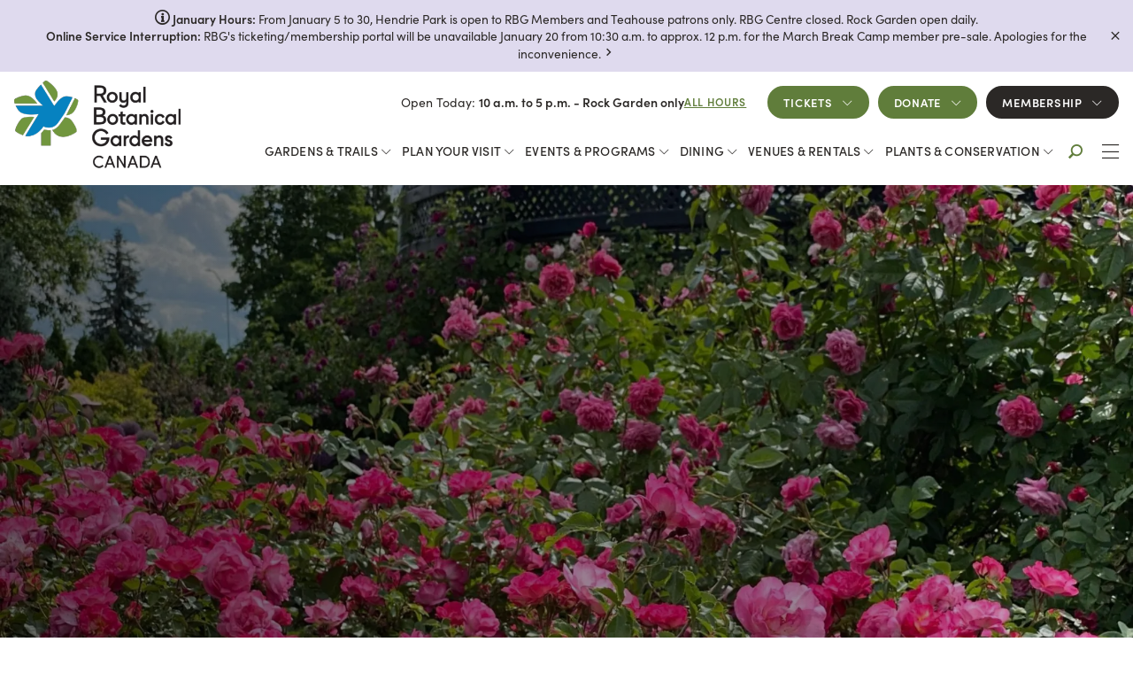

--- FILE ---
content_type: text/html; charset=UTF-8
request_url: https://www.rbg.ca/gardens-trails/by-experience/whats-in-bloom/page/3/
body_size: 223051
content:
<!doctype html>
<html class="no-js fixed-navbar fixed-navbar-bottom-mobile" lang="en-US">
<head><style>img.lazy{min-height:1px}</style><link rel="preload" href="https://rbg-1c124.kxcdn.com/app/plugins/w3-total-cache/pub/js/lazyload.min.js?x40684" as="script">
	<meta charset="UTF-8">
	<meta http-equiv="X-UA-Compatible" content="IE=edge">
	<meta name="viewport" content="width=device-width, initial-scale=1">
	<title>What&#039;s In Bloom - Horticultural Collections - Royal Botanical Gardens</title>
	<link rel="profile" href="http://gmpg.org/xfn/11"/>
	<link rel="pingback" href="https://www.rbg.ca/wp/xmlrpc.php"/>
	<meta name='robots' content='index, follow, max-image-preview:large, max-snippet:-1, max-video-preview:-1' />
	<style>img:is([sizes="auto" i], [sizes^="auto," i]) { contain-intrinsic-size: 3000px 1500px }</style>
	
	<!-- This site is optimized with the Yoast SEO plugin v22.3 - https://yoast.com/wordpress/plugins/seo/ -->
	<meta name="description" content="With tens of thousands of plants in our horticultural collections, something interesting is always growing at RGB. Learn about our plants &amp; what&#039;s blooming." />
	<link rel="canonical" href="https://www.rbg.ca/gardens-trails/by-experience/whats-in-bloom/" />
	<meta property="og:locale" content="en_US" />
	<meta property="og:type" content="article" />
	<meta property="og:title" content="What&#039;s In Bloom - Horticultural Collections - Royal Botanical Gardens" />
	<meta property="og:description" content="With tens of thousands of plants in our horticultural collections, something interesting is always growing at RGB. Learn about our plants &amp; what&#039;s blooming." />
	<meta property="og:url" content="https://www.rbg.ca/gardens-trails/by-experience/whats-in-bloom/" />
	<meta property="og:site_name" content="Royal Botanical Gardens" />
	<meta property="article:publisher" content="https://www.facebook.com/RoyalBotanicalGardens/" />
	<meta property="article:modified_time" content="2026-01-06T14:13:26+00:00" />
	<meta property="og:image" content="https://rbg-1c124.kxcdn.com/app/uploads/rose-garden-june-scaled.jpg?x40684" />
	<meta property="og:image:width" content="2560" />
	<meta property="og:image:height" content="2560" />
	<meta property="og:image:type" content="image/jpeg" />
	<meta name="twitter:card" content="summary_large_image" />
	<meta name="twitter:site" content="@RBGCanada" />
	<meta name="twitter:label1" content="Est. reading time" />
	<meta name="twitter:data1" content="17 minutes" />
	<script type="application/ld+json" class="yoast-schema-graph">{"@context":"https://schema.org","@graph":[{"@type":"WebPage","@id":"https://www.rbg.ca/gardens-trails/by-experience/whats-in-bloom/","url":"https://www.rbg.ca/gardens-trails/by-experience/whats-in-bloom/","name":"What's In Bloom - Horticultural Collections - Royal Botanical Gardens","isPartOf":{"@id":"https://www.rbg.ca/#website"},"primaryImageOfPage":{"@id":"https://www.rbg.ca/gardens-trails/by-experience/whats-in-bloom/#primaryimage"},"image":{"@id":"https://www.rbg.ca/gardens-trails/by-experience/whats-in-bloom/#primaryimage"},"thumbnailUrl":"https://rbg-1c124.kxcdn.com/app/uploads/rose-garden-june-scaled.jpg?x40684","datePublished":"2020-02-21T13:42:32+00:00","dateModified":"2026-01-06T14:13:26+00:00","description":"With tens of thousands of plants in our horticultural collections, something interesting is always growing at RGB. Learn about our plants & what's blooming.","breadcrumb":{"@id":"https://www.rbg.ca/gardens-trails/by-experience/whats-in-bloom/#breadcrumb"},"inLanguage":"en-US","potentialAction":[{"@type":"ReadAction","target":["https://www.rbg.ca/gardens-trails/by-experience/whats-in-bloom/"]}]},{"@type":"ImageObject","inLanguage":"en-US","@id":"https://www.rbg.ca/gardens-trails/by-experience/whats-in-bloom/#primaryimage","url":"https://rbg-1c124.kxcdn.com/app/uploads/rose-garden-june-scaled.jpg?x40684","contentUrl":"https://rbg-1c124.kxcdn.com/app/uploads/rose-garden-june-scaled.jpg?x40684","width":2560,"height":2560,"caption":"Shrub roses in full bloom by the gazebo structure in the Rose Garden"},{"@type":"BreadcrumbList","@id":"https://www.rbg.ca/gardens-trails/by-experience/whats-in-bloom/#breadcrumb","itemListElement":[{"@type":"ListItem","position":1,"name":"Home","item":"https://www.rbg.ca/"},{"@type":"ListItem","position":2,"name":"Gardens &#038; Trails","item":"https://www.rbg.ca/gardens-trails/"},{"@type":"ListItem","position":3,"name":"Gardens &#038; Trails: By Experience"}]},{"@type":"WebSite","@id":"https://www.rbg.ca/#website","url":"https://www.rbg.ca/","name":"Royal Botanical Gardens","description":"Canada’s Largest Botanical Garden","publisher":{"@id":"https://www.rbg.ca/#organization"},"potentialAction":[{"@type":"SearchAction","target":{"@type":"EntryPoint","urlTemplate":"https://www.rbg.ca/?s={search_term_string}"},"query-input":"required name=search_term_string"}],"inLanguage":"en-US"},{"@type":"Organization","@id":"https://www.rbg.ca/#organization","name":"Royal Botanical Gardens","url":"https://www.rbg.ca/","logo":{"@type":"ImageObject","inLanguage":"en-US","@id":"https://www.rbg.ca/#/schema/logo/image/","url":"https://rbg-1c124.kxcdn.com/app/uploads/RBG-Logo-Canada-23-SP-Regular.png?x40684","contentUrl":"https://rbg-1c124.kxcdn.com/app/uploads/RBG-Logo-Canada-23-SP-Regular.png?x40684","width":2694,"height":1533,"caption":"Royal Botanical Gardens"},"image":{"@id":"https://www.rbg.ca/#/schema/logo/image/"},"sameAs":["https://www.facebook.com/RoyalBotanicalGardens/","https://twitter.com/RBGCanada","https://www.instagram.com/rbgcanada","https://www.linkedin.com/company/1137822/","https://www.youtube.com/user/royalbotanicalgarden"]}]}</script>
	<!-- / Yoast SEO plugin. -->


<link rel='dns-prefetch' href='//cdnjs.cloudflare.com' />
<link rel='dns-prefetch' href='//use.typekit.net' />
<style id='classic-theme-styles-inline-css' type='text/css'>
/*! This file is auto-generated */
.wp-block-button__link{color:#fff;background-color:#32373c;border-radius:9999px;box-shadow:none;text-decoration:none;padding:calc(.667em + 2px) calc(1.333em + 2px);font-size:1.125em}.wp-block-file__button{background:#32373c;color:#fff;text-decoration:none}
</style>
<style id='global-styles-inline-css' type='text/css'>
:root{--wp--preset--aspect-ratio--square: 1;--wp--preset--aspect-ratio--4-3: 4/3;--wp--preset--aspect-ratio--3-4: 3/4;--wp--preset--aspect-ratio--3-2: 3/2;--wp--preset--aspect-ratio--2-3: 2/3;--wp--preset--aspect-ratio--16-9: 16/9;--wp--preset--aspect-ratio--9-16: 9/16;--wp--preset--color--black: #000000;--wp--preset--color--cyan-bluish-gray: #abb8c3;--wp--preset--color--white: #ffffff;--wp--preset--color--pale-pink: #f78da7;--wp--preset--color--vivid-red: #cf2e2e;--wp--preset--color--luminous-vivid-orange: #ff6900;--wp--preset--color--luminous-vivid-amber: #fcb900;--wp--preset--color--light-green-cyan: #7bdcb5;--wp--preset--color--vivid-green-cyan: #00d084;--wp--preset--color--pale-cyan-blue: #8ed1fc;--wp--preset--color--vivid-cyan-blue: #0693e3;--wp--preset--color--vivid-purple: #9b51e0;--wp--preset--gradient--vivid-cyan-blue-to-vivid-purple: linear-gradient(135deg,rgba(6,147,227,1) 0%,rgb(155,81,224) 100%);--wp--preset--gradient--light-green-cyan-to-vivid-green-cyan: linear-gradient(135deg,rgb(122,220,180) 0%,rgb(0,208,130) 100%);--wp--preset--gradient--luminous-vivid-amber-to-luminous-vivid-orange: linear-gradient(135deg,rgba(252,185,0,1) 0%,rgba(255,105,0,1) 100%);--wp--preset--gradient--luminous-vivid-orange-to-vivid-red: linear-gradient(135deg,rgba(255,105,0,1) 0%,rgb(207,46,46) 100%);--wp--preset--gradient--very-light-gray-to-cyan-bluish-gray: linear-gradient(135deg,rgb(238,238,238) 0%,rgb(169,184,195) 100%);--wp--preset--gradient--cool-to-warm-spectrum: linear-gradient(135deg,rgb(74,234,220) 0%,rgb(151,120,209) 20%,rgb(207,42,186) 40%,rgb(238,44,130) 60%,rgb(251,105,98) 80%,rgb(254,248,76) 100%);--wp--preset--gradient--blush-light-purple: linear-gradient(135deg,rgb(255,206,236) 0%,rgb(152,150,240) 100%);--wp--preset--gradient--blush-bordeaux: linear-gradient(135deg,rgb(254,205,165) 0%,rgb(254,45,45) 50%,rgb(107,0,62) 100%);--wp--preset--gradient--luminous-dusk: linear-gradient(135deg,rgb(255,203,112) 0%,rgb(199,81,192) 50%,rgb(65,88,208) 100%);--wp--preset--gradient--pale-ocean: linear-gradient(135deg,rgb(255,245,203) 0%,rgb(182,227,212) 50%,rgb(51,167,181) 100%);--wp--preset--gradient--electric-grass: linear-gradient(135deg,rgb(202,248,128) 0%,rgb(113,206,126) 100%);--wp--preset--gradient--midnight: linear-gradient(135deg,rgb(2,3,129) 0%,rgb(40,116,252) 100%);--wp--preset--font-size--small: 13px;--wp--preset--font-size--medium: 20px;--wp--preset--font-size--large: 36px;--wp--preset--font-size--x-large: 42px;--wp--preset--spacing--20: 0.44rem;--wp--preset--spacing--30: 0.67rem;--wp--preset--spacing--40: 1rem;--wp--preset--spacing--50: 1.5rem;--wp--preset--spacing--60: 2.25rem;--wp--preset--spacing--70: 3.38rem;--wp--preset--spacing--80: 5.06rem;--wp--preset--shadow--natural: 6px 6px 9px rgba(0, 0, 0, 0.2);--wp--preset--shadow--deep: 12px 12px 50px rgba(0, 0, 0, 0.4);--wp--preset--shadow--sharp: 6px 6px 0px rgba(0, 0, 0, 0.2);--wp--preset--shadow--outlined: 6px 6px 0px -3px rgba(255, 255, 255, 1), 6px 6px rgba(0, 0, 0, 1);--wp--preset--shadow--crisp: 6px 6px 0px rgba(0, 0, 0, 1);}:where(.is-layout-flex){gap: 0.5em;}:where(.is-layout-grid){gap: 0.5em;}body .is-layout-flex{display: flex;}.is-layout-flex{flex-wrap: wrap;align-items: center;}.is-layout-flex > :is(*, div){margin: 0;}body .is-layout-grid{display: grid;}.is-layout-grid > :is(*, div){margin: 0;}:where(.wp-block-columns.is-layout-flex){gap: 2em;}:where(.wp-block-columns.is-layout-grid){gap: 2em;}:where(.wp-block-post-template.is-layout-flex){gap: 1.25em;}:where(.wp-block-post-template.is-layout-grid){gap: 1.25em;}.has-black-color{color: var(--wp--preset--color--black) !important;}.has-cyan-bluish-gray-color{color: var(--wp--preset--color--cyan-bluish-gray) !important;}.has-white-color{color: var(--wp--preset--color--white) !important;}.has-pale-pink-color{color: var(--wp--preset--color--pale-pink) !important;}.has-vivid-red-color{color: var(--wp--preset--color--vivid-red) !important;}.has-luminous-vivid-orange-color{color: var(--wp--preset--color--luminous-vivid-orange) !important;}.has-luminous-vivid-amber-color{color: var(--wp--preset--color--luminous-vivid-amber) !important;}.has-light-green-cyan-color{color: var(--wp--preset--color--light-green-cyan) !important;}.has-vivid-green-cyan-color{color: var(--wp--preset--color--vivid-green-cyan) !important;}.has-pale-cyan-blue-color{color: var(--wp--preset--color--pale-cyan-blue) !important;}.has-vivid-cyan-blue-color{color: var(--wp--preset--color--vivid-cyan-blue) !important;}.has-vivid-purple-color{color: var(--wp--preset--color--vivid-purple) !important;}.has-black-background-color{background-color: var(--wp--preset--color--black) !important;}.has-cyan-bluish-gray-background-color{background-color: var(--wp--preset--color--cyan-bluish-gray) !important;}.has-white-background-color{background-color: var(--wp--preset--color--white) !important;}.has-pale-pink-background-color{background-color: var(--wp--preset--color--pale-pink) !important;}.has-vivid-red-background-color{background-color: var(--wp--preset--color--vivid-red) !important;}.has-luminous-vivid-orange-background-color{background-color: var(--wp--preset--color--luminous-vivid-orange) !important;}.has-luminous-vivid-amber-background-color{background-color: var(--wp--preset--color--luminous-vivid-amber) !important;}.has-light-green-cyan-background-color{background-color: var(--wp--preset--color--light-green-cyan) !important;}.has-vivid-green-cyan-background-color{background-color: var(--wp--preset--color--vivid-green-cyan) !important;}.has-pale-cyan-blue-background-color{background-color: var(--wp--preset--color--pale-cyan-blue) !important;}.has-vivid-cyan-blue-background-color{background-color: var(--wp--preset--color--vivid-cyan-blue) !important;}.has-vivid-purple-background-color{background-color: var(--wp--preset--color--vivid-purple) !important;}.has-black-border-color{border-color: var(--wp--preset--color--black) !important;}.has-cyan-bluish-gray-border-color{border-color: var(--wp--preset--color--cyan-bluish-gray) !important;}.has-white-border-color{border-color: var(--wp--preset--color--white) !important;}.has-pale-pink-border-color{border-color: var(--wp--preset--color--pale-pink) !important;}.has-vivid-red-border-color{border-color: var(--wp--preset--color--vivid-red) !important;}.has-luminous-vivid-orange-border-color{border-color: var(--wp--preset--color--luminous-vivid-orange) !important;}.has-luminous-vivid-amber-border-color{border-color: var(--wp--preset--color--luminous-vivid-amber) !important;}.has-light-green-cyan-border-color{border-color: var(--wp--preset--color--light-green-cyan) !important;}.has-vivid-green-cyan-border-color{border-color: var(--wp--preset--color--vivid-green-cyan) !important;}.has-pale-cyan-blue-border-color{border-color: var(--wp--preset--color--pale-cyan-blue) !important;}.has-vivid-cyan-blue-border-color{border-color: var(--wp--preset--color--vivid-cyan-blue) !important;}.has-vivid-purple-border-color{border-color: var(--wp--preset--color--vivid-purple) !important;}.has-vivid-cyan-blue-to-vivid-purple-gradient-background{background: var(--wp--preset--gradient--vivid-cyan-blue-to-vivid-purple) !important;}.has-light-green-cyan-to-vivid-green-cyan-gradient-background{background: var(--wp--preset--gradient--light-green-cyan-to-vivid-green-cyan) !important;}.has-luminous-vivid-amber-to-luminous-vivid-orange-gradient-background{background: var(--wp--preset--gradient--luminous-vivid-amber-to-luminous-vivid-orange) !important;}.has-luminous-vivid-orange-to-vivid-red-gradient-background{background: var(--wp--preset--gradient--luminous-vivid-orange-to-vivid-red) !important;}.has-very-light-gray-to-cyan-bluish-gray-gradient-background{background: var(--wp--preset--gradient--very-light-gray-to-cyan-bluish-gray) !important;}.has-cool-to-warm-spectrum-gradient-background{background: var(--wp--preset--gradient--cool-to-warm-spectrum) !important;}.has-blush-light-purple-gradient-background{background: var(--wp--preset--gradient--blush-light-purple) !important;}.has-blush-bordeaux-gradient-background{background: var(--wp--preset--gradient--blush-bordeaux) !important;}.has-luminous-dusk-gradient-background{background: var(--wp--preset--gradient--luminous-dusk) !important;}.has-pale-ocean-gradient-background{background: var(--wp--preset--gradient--pale-ocean) !important;}.has-electric-grass-gradient-background{background: var(--wp--preset--gradient--electric-grass) !important;}.has-midnight-gradient-background{background: var(--wp--preset--gradient--midnight) !important;}.has-small-font-size{font-size: var(--wp--preset--font-size--small) !important;}.has-medium-font-size{font-size: var(--wp--preset--font-size--medium) !important;}.has-large-font-size{font-size: var(--wp--preset--font-size--large) !important;}.has-x-large-font-size{font-size: var(--wp--preset--font-size--x-large) !important;}
:where(.wp-block-post-template.is-layout-flex){gap: 1.25em;}:where(.wp-block-post-template.is-layout-grid){gap: 1.25em;}
:where(.wp-block-columns.is-layout-flex){gap: 2em;}:where(.wp-block-columns.is-layout-grid){gap: 2em;}
:root :where(.wp-block-pullquote){font-size: 1.5em;line-height: 1.6;}
</style>
<link rel="stylesheet" href="https://rbg-1c124.kxcdn.com/app/cache/minify/466f9.css?x40684" media="all" />

<style id='woocommerce-inline-inline-css' type='text/css'>
.woocommerce form .form-row .required { visibility: visible; }
</style>
<link rel="stylesheet" href="https://rbg-1c124.kxcdn.com/app/cache/minify/57b8f.css?x40684" media="all" />



<link rel='stylesheet' id='typekit-css' href='https://use.typekit.net/obl8rdm.css?ver=1.1.0' type='text/css' media='all' />
<link rel="stylesheet" href="https://rbg-1c124.kxcdn.com/app/cache/minify/d4aed.css?x40684" media="all" />



<script  src="https://rbg-1c124.kxcdn.com/app/cache/minify/cf568.js?x40684"></script>

<script type="text/javascript" id="say-what-js-js-extra">
/* <![CDATA[ */
var say_what_data = {"replacements":{"woocommerce|Have a coupon?|":"Have a promo code?","woocommerce|If you have a coupon code, please apply it below.|":"If you have a promo code, please apply it below.","woocommerce-admin|Top Coupons - Number of Orders|":"Top Promo Codes - Number of Orders","woocommerce-admin|Coupon Code|":"Promo Code","woocommerce-admin|Coupon code.|":"Promo code.","woocommerce-admin|Coupon creation date.|":"Promo creation date.","woocommerce-admin|Coupon creation date in GMT.|":"Promo creation date in GMT.","woocommerce-admin|Coupon expiration date.|":"Promo expiration date.","woocommerce-admin|Coupon expiration date in GMT.|":"Promo expiration date in GMT.","woocommerce-admin|Coupon discount type.|":"Promo discount type.","woocommerce|Invalid coupon code|":"Invalid promo code","woocommerce|Coupon code already applied!|":"Promo code already applied!","woocommerce|Generate coupon code|":"Generate promo code","woocommerce|Enter a coupon code to apply. Discounts are applied to line totals, before taxes.|":"Enter a promo code to apply. Discounts are applied to line totals, before taxes.","woocommerce|Coupon code|":"Promo code","woocommerce|Coupon code already exists - customers will use the latest coupon with this code.|":"Promo code already exists - customers will use the latest promo with this code.","woocommerce|Coupon code applied successfully.|":"Promo code applied successfully.","woocommerce|Coupon code removed successfully.|":"Promo code removed successfully.","woocommerce|The coupon code cannot be empty.|":"The promo code cannot be empty.","woocommerce|The coupon code already exists|":"The promo code already exists","woocommerce|Coupon code is required.|":"Promo code is required.","woocommerce|Coupon code.|":"Promo code.","woocommerce|Coupon:|":"Promo code:","woocommerce|Enable coupons|":"Enable promo codes","woocommerce|Enable the use of coupon codes|":"Enable the use of promo codes","woocommerce|Coupons can be applied from the cart and checkout pages.|":"Promo Codes can be applied from the cart and checkout pages.","woocommerce|Calculate coupon discounts sequentially|":"Calculate promo discounts sequentially","woocommerce|When applying multiple coupons, apply the first coupon to the full price and the second coupon to the discounted price and so on.|":"When applying multiple promo codes, apply the first promo to the full price and the second promo to the discounted price and so on.","woocommerce|Invalid coupon.|":"Invalid promo code.","woocommerce|Apply coupon|":"Apply promo code","wp_all_export_plugin|Discount Amount (per coupon)|":"Discount Amount (per promo code)","wp_all_export_plugin|Coupons Used|":"Promo Codes Used","woocommerce|Add coupon|":"Add promo code","woocommerce|Click here to reset your password|":"Click here to set a new password","woocommerce|On hold|Order status":"On Hold","woocommerce-subscriptions|Subscription totals|":"Membership Totals","woocommerce-subscriptions|Related orders|":"Related Orders","woocommerce|Checkout is not available whilst your cart is empty.|":"","woocommerce|Sorry, your session has expired. <a href=\"%s\" class=\"wc-backward\">Return to shop<\/a>|":"Your cart is no longer available.","woocommerce|Billing details|":"Billing Details","woocommerce|Billing address|":"Billing Address","woocommerce|Shipping address|":"Shipping Address","woocommerce|Related subscriptions|":"Related Memberships","woocommerce-subscriptions|Related subscriptions|":"Related Memberships","woocommerce|Password change|":"Password Change","woocommerce|My account|":"My Account","woocommerce-subscriptions|My Subscription|":"My Membership","woocommerce-subscriptions|Subscriptions|":"Membership","woocommerce|Orders|":"Transactions","woocommerce|Recent Orders|":"Recent Transactions","woocommerce-subscriptions|You can not switch to the same subscription.|":"The membership selected is already active.","woocommerce-subscriptions|Choose a new subscription.|":"Please select a different membership.","woocommerce-subscriptions|You have a subscription to this product. Choosing a new subscription will replace your existing subscription.|":"Choosing a new membership will replace your current membership.","woocommerce-subscriptions|You have no active subscriptions.|":"You do not have an active membership with RBG.","the-theme|My Subscription|":"My Membership","woocommerce|Please enter a valid coupon code|":"Please enter a valid promo code","woocommerce|Coupon \"%s\" does not exist!|":"Promo code \"%s\" does not exist!","woocommerce|Coupon: %s|":"Promo Code: %s"}};
/* ]]> */
</script>
<script  src="https://rbg-1c124.kxcdn.com/app/cache/minify/8149d.js?x40684"></script>




<script type="text/javascript" id="wc-add-to-cart-js-extra">
/* <![CDATA[ */
var wc_add_to_cart_params = {"ajax_url":"\/wp\/wp-admin\/admin-ajax.php","wc_ajax_url":"\/?wc-ajax=%%endpoint%%","i18n_view_cart":"View cart","cart_url":"https:\/\/www.rbg.ca\/checkout\/","is_cart":"","cart_redirect_after_add":"yes"};
/* ]]> */
</script>
<script  src="https://rbg-1c124.kxcdn.com/app/cache/minify/ed71e.js?x40684"></script>


<script type="text/javascript" id="woocommerce-js-extra">
/* <![CDATA[ */
var woocommerce_params = {"ajax_url":"\/wp\/wp-admin\/admin-ajax.php","wc_ajax_url":"\/?wc-ajax=%%endpoint%%"};
/* ]]> */
</script>
<script  src="https://rbg-1c124.kxcdn.com/app/cache/minify/63e89.js?x40684"></script>



<script type="text/javascript" src="https://cdnjs.cloudflare.com/ajax/libs/moment.js/2.24.0/moment.min.js" id="momentjs-js"></script>
<script type="text/javascript" id="rbg-js-extra">
/* <![CDATA[ */
var RBG = {"i18n":{"to":"to","from":"from","until":"until"},"product_ids":{"membership_product_id":3424,"donation_product_id":3084,"monthly_donation_product_id":3107},"one_time_donation_product_name":"One-Time Donation - Greatest Need - Growing Up Green"};
/* ]]> */
</script>
<script  src="https://rbg-1c124.kxcdn.com/app/cache/minify/0d24a.js?x40684"></script>

<script></script><link rel="https://api.w.org/" href="https://www.rbg.ca/wp-json/" /><link rel="alternate" title="JSON" type="application/json" href="https://www.rbg.ca/wp-json/wp/v2/pages/51" /><link rel='shortlink' href='https://www.rbg.ca/?p=51' />
<link rel="alternate" title="oEmbed (JSON)" type="application/json+oembed" href="https://www.rbg.ca/wp-json/oembed/1.0/embed?url=https%3A%2F%2Fwww.rbg.ca%2Fgardens-trails%2Fby-experience%2Fwhats-in-bloom%2F" />
<link rel="alternate" title="oEmbed (XML)" type="text/xml+oembed" href="https://www.rbg.ca/wp-json/oembed/1.0/embed?url=https%3A%2F%2Fwww.rbg.ca%2Fgardens-trails%2Fby-experience%2Fwhats-in-bloom%2F&#038;format=xml" />


<!-- Google Tag Manager -->
<script>(function(w,d,s,l,i){w[l]=w[l]||[];w[l].push({'gtm.start':
new Date().getTime(),event:'gtm.js'});var f=d.getElementsByTagName(s)[0],
j=d.createElement(s),dl=l!='dataLayer'?'&l='+l:'';j.async=true;j.src=
'https://www.googletagmanager.com/gtm.js?id='+i+dl;f.parentNode.insertBefore(j,f);
})(window,document,'script','dataLayer','GTM-KSR4422');</script>
<!-- End Google Tag Manager -->
<meta name="google-site-verification" content="WCTNuVdYPQI7R5mxbATWmcnTyN2ggIjAYrjt6qHh9L4" />

<!-- Google tag (gtag.js) -->
<script async src="https://www.googletagmanager.com/gtag/js?id=G-F3EK8505FV"></script>
<script>
  window.dataLayer = window.dataLayer || [];
  function gtag(){dataLayer.push(arguments);}
  gtag('js', new Date());

  gtag('config', 'G-F3EK8505FV');
gtag('config', 'AW-850223361');
</script>
<!-- Meta Pixel Code -->
<script>
!function(f,b,e,v,n,t,s)
{if(f.fbq)return;n=f.fbq=function(){n.callMethod?
n.callMethod.apply(n,arguments):n.queue.push(arguments)};
if(!f._fbq)f._fbq=n;n.push=n;n.loaded=!0;n.version='2.0';
n.queue=[];t=b.createElement(e);t.async=!0;
t.src=v;s=b.getElementsByTagName(e)[0];
s.parentNode.insertBefore(t,s)}(window, document,'script',
'https://connect.facebook.net/en_US/fbevents.js');
fbq('init', '357895408019565');
fbq('track', 'PageView');
</script>
<noscript><img class="lazy" height="1" width="1" style="display:none"
src="data:image/svg+xml,%3Csvg%20xmlns='http://www.w3.org/2000/svg'%20viewBox='0%200%201%201'%3E%3C/svg%3E" data-src="https://www.facebook.com/tr?id=357895408019565&ev=PageView&noscript=1"
/></noscript>
<!-- End Meta Pixel Code -->
<script type="text/javascript">var ajaxurl = "https://www.rbg.ca/wp/wp-admin/admin-ajax.php";</script>	<noscript><style>.woocommerce-product-gallery{ opacity: 1 !important; }</style></noscript>
	<meta name="generator" content="Powered by WPBakery Page Builder - drag and drop page builder for WordPress."/>
<link rel="icon" href="https://rbg-1c124.kxcdn.com/app/uploads/cropped-rbg-favicon-1-3-32x32.png?x40684" sizes="32x32" />
<link rel="icon" href="https://rbg-1c124.kxcdn.com/app/uploads/cropped-rbg-favicon-1-3-192x192.png?x40684" sizes="192x192" />
<link rel="apple-touch-icon" href="https://rbg-1c124.kxcdn.com/app/uploads/cropped-rbg-favicon-1-3-180x180.png?x40684" />
<meta name="msapplication-TileImage" content="https://rbg-1c124.kxcdn.com/app/uploads/cropped-rbg-favicon-1-3-270x270.png?x40684" />
<style type="text/css" data-type="vc_shortcodes-custom-css">.vc_custom_1745603130511{margin-top: -18pt !important;margin-right: 18pt !important;}.vc_custom_1745603018106{margin-right: 18pt !important;margin-left: 18pt !important;background-color: #ffffff !important;}.vc_custom_1751568984850{margin-top: -18pt !important;}</style><noscript><style> .wpb_animate_when_almost_visible { opacity: 1; }</style></noscript></head>
<body class="paged page-template-default page page-id-51 page-parent page-child parent-pageid-50 paged-3 page-paged-3 theme-tbk-base woocommerce-no-js page-whats-in-bloom wpb-js-composer js-comp-ver-7.5 vc_responsive" >
<a class="skip-to-content sr-only sr-only-focusable" href="#main">Skip to content</a>
<div class="alert-bar bg-warning alert-bar--click-to-close">
			<a href="rbg.ca/hours" class="alert-bar__link" target="_self">
			<div class="alert-bar__container">
			<div class="alert-bar__message">
				<span class="alert-bar__icon icon icon-info-circle-hallow"></span>				<span class="alert-bar__message__primary">January Hours:</span>&nbsp;<span class="alert-bar__message__secondary">From January 5 to 30, Hendrie Park is open to RBG Members and Teahouse patrons only. RBG Centre closed. Rock Garden open daily. <br /><strong>Online Service Interruption:</strong> RBG's ticketing/membership portal will be unavailable January 20 from 10:30 a.m. to approx. 12 p.m. for the March Break Camp member pre-sale. Apologies for the inconvenience.</span>
			</div>
		</div>
			</a>
				<button class="alert-bar__close">
			<i class="icon-close"></i>
			<span class="sr-only">Close alert bar</span>
		</button>
	</div>
<div class="hours-bar-mobile"><div class="hours-bar">
	<div class="hours-bar__container">
					<span class="hours-bar__text">
				Open Today:									<strong>10 a.m. to 5 p.m. - Rock Garden only</strong>
							</span>
							<a href="https://www.rbg.ca/plan-your-visit/hours-map/"
			   class="hours-bar__link"
			   >
				All Hours			</a>
			</div>
</div>
</div><header class="banner navbar navbar-default navbar-fixed-top-desktop navbar-fixed-bottom-mobile bottom-slideout right-slideout vertical-slideout">
	<div class="navbar-flex primary-nav">
		<div class="navbar-menu navbar-menu-mobile-left navbar-menu__mobile">
			<button type="button" class="navbar-toggle tab-menu-toggle header-events-toggle" data-toggle="collapse" data-target="#header-events-popup" aria-expanded="false">
				<span class="icon icon-events"></span>
				<span class="btn-text">Events</span>
			</button>
			<button type="button" class="navbar-toggle tab-menu-toggle hours-map-toggle" data-toggle="collapse" data-target="#hours-map-popup" aria-expanded="false">
				<span class="icon icon-map"></span>
				<span class="btn-text">Hours & Map</span>
			</button>
		</div>
		<div class="navbar-header navbar-header__mobile">
			<a class="navbar-brand-link" href="https://www.rbg.ca/" title="Home">
									<img class="navbar-brand lazy" src="data:image/svg+xml,%3Csvg%20xmlns='http://www.w3.org/2000/svg'%20viewBox='0%200%2085%2085'%3E%3C/svg%3E" data-src="https://rbg-1c124.kxcdn.com/app/uploads/RBG-logo-graphic-23-85x85.png?x40684" alt="Royal Botanical Gardens">
							</a>
		</div>
		<div class="navbar-menu navbar-menu-mobile-right navbar-menu__mobile">
			<button type="button" class="navbar-toggle tab-menu-toggle admission-toggle" data-toggle="collapse" data-target="#admission-popup" aria-expanded="false">
				<span class="icon icon-admission_user"></span>
				<span class="btn-text">Admission</span>
			</button>
							<button type="button" class="navbar-toggle tab-menu-toggle primary-navbar-toggle slideout" data-toggle="collapse" data-target="#primary-navbar-collapse" aria-expanded="false">
					<span class="icon icon-menu1"></span>
					<span class="btn-text">Menu</span>
				</button>
					</div>
		<div class="collapse menu-tab-content-container tab-menu-popup header-events-popup" id="header-events-popup">
			<div class="title-wrapper">
				<h2>RBG Events</h2>
				<button type="button" class="tab-menu-close" data-toggle="collapse" aria-expanded="true" data-target="#header-events-popup">
					<span class="sr-only">Close</span>
					<span class="icon icon-close-btn"></span>
				</button>
			</div>
					<noscript>You need to enable JavaScript to run this app.</noscript>
		<div class="events-calendar-app-root" data-app-data="{&quot;shortcode_atts&quot;:{}}"></div>
				</div>
		<div class="collapse menu-tab-content-container tab-menu-popup hours-map-popup" id="hours-map-popup">
			<div class="title-wrapper">
				<h2>Hours & Map</h2>
				<button type="button" class="tab-menu-close" data-toggle="collapse" aria-expanded="true" data-target="#hours-map-popup">
					<span class="sr-only">Close</span>
					<span class="icon icon-close-btn"></span>
				</button>
			</div>
			<div class="tab-content-container">
	<!-- Tabs navigation hidden as per https://gitlab.tbkdev.com/tbk-devs/v2.rbg.ca/-/issues/35#note_1009530-->
	<ul class="nav nav-tabs" role="tablist" data-listitems="2" style="display: none;">
		<li role="presentation" class="tabs-head-item active">
			<a href="#hours-651538" class="tab-button" aria-controls="hours-651538" role="tab" data-toggle="tab">
				<span class="tab-button-text">Hours</span>
			</a>
		</li>
		<li role="presentation" class="tabs-head-item">
			<a href="#map-651538" class="tab-button" aria-controls="map-651538" role="tab" data-toggle="tab">
				<span class="tab-button-text">Map</span>
			</a>
		</li>
	</ul>

	<!-- Tab panes -->
	<div class="tab-content">
		<div role="tabpanel" class="tab-pane active" id="hours-651538">
						<div class="panel-group" id="location-list-424158" role="tablist" aria-multiselectable="true">
			<div class="panel panel-default location-container" data-hours="{&quot;general&quot;:[{&quot;start_date&quot;:&quot;2025-11-03&quot;,&quot;end_date&quot;:&quot;2026-01-04&quot;,&quot;description&quot;:&quot;10 a.m. to 5 p.m.&quot;,&quot;locations&quot;:[1065,1063],&quot;is_open&quot;:true,&quot;custom_text&quot;:&quot; (final entry 4 p.m.)&quot;},{&quot;start_date&quot;:&quot;2026-01-05&quot;,&quot;end_date&quot;:&quot;2026-01-30&quot;,&quot;description&quot;:&quot;CLOSED to the public, open for RBG members and Teahouse patrons only&quot;,&quot;locations&quot;:[1063],&quot;is_open&quot;:true},{&quot;start_date&quot;:&quot;2026-01-31&quot;,&quot;end_date&quot;:&quot;2026-04-06&quot;,&quot;description&quot;:&quot;Time-ticketed during Bloomland in Oz&quot;,&quot;locations&quot;:[1065,1063],&quot;is_open&quot;:true}],&quot;exceptions&quot;:[{&quot;exception&quot;:true,&quot;date&quot;:&quot;2025-12-24&quot;,&quot;description&quot;:&quot;Christmas Eve: 10 a.m. to 3 p.m., last admission 2 p.m.&quot;,&quot;locations&quot;:[1063,1065,1423],&quot;location_exceptions&quot;:false,&quot;is_open&quot;:true},{&quot;exception&quot;:true,&quot;date&quot;:&quot;2025-12-25&quot;,&quot;description&quot;:&quot;Christmas Day: Closed&quot;,&quot;locations&quot;:[1063,1065,1066,1068,51602,51603,1422,51605,1423,68665],&quot;location_exceptions&quot;:false,&quot;is_open&quot;:false},{&quot;exception&quot;:true,&quot;date&quot;:&quot;2025-12-26&quot;,&quot;description&quot;:&quot;Boxing Day: Closed&quot;,&quot;locations&quot;:[1063,1065,1066,1068,51602,51603,1422,51605,1423,68665],&quot;location_exceptions&quot;:false,&quot;is_open&quot;:false},{&quot;exception&quot;:true,&quot;date&quot;:&quot;2025-12-31&quot;,&quot;description&quot;:&quot;New Years Eve: 10 a.m. to 3 p.m., last admission 2 p.m.&quot;,&quot;locations&quot;:[1063,1065,1068],&quot;location_exceptions&quot;:false,&quot;is_open&quot;:true},{&quot;exception&quot;:true,&quot;date&quot;:&quot;2026-01-01&quot;,&quot;description&quot;:&quot;New Year&#039;s Day: Closed&quot;,&quot;locations&quot;:[1063,1065,1066,1068,51602,51603,1422,1423,51605,68665],&quot;location_exceptions&quot;:false,&quot;is_open&quot;:false},{&quot;exception&quot;:true,&quot;date&quot;:&quot;2026-01-15&quot;,&quot;description&quot;:&quot;CLOSED due to weather&quot;,&quot;locations&quot;:false,&quot;location_exceptions&quot;:false,&quot;is_open&quot;:false}]}">
			<div class="panel-heading" role="tab">
				<div class="location-image">
											<img width="150" height="150" src="data:image/svg+xml,%3Csvg%20xmlns='http://www.w3.org/2000/svg'%20viewBox='0%200%20150%20150'%3E%3C/svg%3E" data-src="https://rbg-1c124.kxcdn.com/app/uploads/2020/03/hendrie-park-150x150.jpg?x40684" class="attachment-thumbnail size-thumbnail lazy" alt="Hendrie Park" decoding="async" data-srcset="https://rbg-1c124.kxcdn.com/app/uploads/2020/03/hendrie-park-150x150.jpg?x40684 150w, https://rbg-1c124.kxcdn.com/app/uploads/2020/03/hendrie-park-100x100.jpg?x40684 100w, https://rbg-1c124.kxcdn.com/app/uploads/2020/03/hendrie-park.jpg?x40684 200w" data-sizes="(max-width: 150px) 100vw, 150px" />									</div>
				<div class="location-info-wrapper">
					<h3 class="title" id="hendrie-park-424158">Hendrie Park</h3>
					<span class="hours">
						<strong>10 a.m. to 5 p.m.</strong>  (final entry 4 p.m.) (Nov 3 to Jan 4)					</span>
					<span class="address">680 Plains Rd W, Burlington</span>
				</div>
				<a class="panel-toggle collapsed" role="button" data-toggle="collapse" data-parent="#location-list-424158" href="#hendrie-park-content-424158" aria-expanded="false" aria-controls="hendrie-park-content-424158"><span class="sr-only">Hendrie Park</span></a>
			</div>
			<div id="hendrie-park-content-424158" class="panel-collapse collapse panel-nested" role="tabpanel" aria-labelledby="hendrie-park">
				<div class="panel-body">
					<!-- The location hours collapsible-->
					<div class="panel-group" role="tablist" aria-multiselectable="true">
						<div class="panel panel-default">
															<!-- Parking Details -->
								<div class="panel-heading parking-info" role="tab">
									<a class="collapsed" data-toggle="collapse" href="#hendrie-park-parking-424158" aria-expanded="false" aria-controls="hendrie-park-parking-info">
										<strong>Parking</strong>
									</a>
								</div>
								<div id="hendrie-park-parking-424158" class="panel-collapse collapse" role="tabpanel"><p>Parking available in the large lot outside RBG Centre (680 Plains Rd. W.). Enter through RBG Centre, and access Hendrie Park through the tunnel in the lower level of the Atrium. This location is accessible by public transit.</p>
</div>
														<div class="panel-heading all-hours" role="tab">
								<a class="collapsed" data-toggle="collapse" href="#hendrie-park-hours-424158" aria-expanded="false" aria-controls="hendrie-park-hours-424158"><strong>All Hours</strong></a>
							</div>
							<div id="hendrie-park-hours-424158" class="panel-collapse collapse" role="tabpanel">
								<h4 class="hidden">General Hours</h4>
                                <ul>
			<li>
			<strong>10 a.m. to 5 p.m.</strong>  (final entry 4 p.m.) (Nov 3 to Jan 4)		</li>
			<li>
			<strong>CLOSED to the public, open for RBG members and Teahouse patrons only</strong> (Jan 5 to Jan 30)		</li>
			<li>
			<strong>Time-ticketed during Bloomland in Oz</strong> (Jan 31 to Apr 6)		</li>
	</ul>

																	<h4>Exceptions</h4>
									<ul>
			<li>
			<strong>Dec 24</strong>
			Christmas Eve: 10 a.m. to 3 p.m., last admission 2 p.m.					</li>
			<li>
			<strong>Dec 25</strong>
			Christmas Day: Closed					</li>
			<li>
			<strong>Dec 26</strong>
			Boxing Day: Closed					</li>
			<li>
			<strong>Dec 31</strong>
			New Years Eve: 10 a.m. to 3 p.m., last admission 2 p.m.					</li>
			<li>
			<strong>Jan 1</strong>
			New Year's Day: Closed					</li>
			<li>
			<strong>Jan 15</strong>
			CLOSED due to weather					</li>
	</ul>
															</div>
						</div>
					</div>

					<!-- Link to Details Page -->
					<a class="location-detials-link" href="https://www.rbg.ca/locations/hendrie-park/"><strong>View All Location Details</strong></a>
				</div>
			</div>
		</div>
			<div class="panel panel-default location-container" data-hours="{&quot;general&quot;:[{&quot;start_date&quot;:&quot;2025-11-03&quot;,&quot;end_date&quot;:&quot;2026-01-04&quot;,&quot;description&quot;:&quot;10 a.m. to 5 p.m.&quot;,&quot;locations&quot;:[1065,1063],&quot;is_open&quot;:true,&quot;custom_text&quot;:&quot; (final entry 4 p.m.)&quot;},{&quot;start_date&quot;:&quot;2026-01-05&quot;,&quot;end_date&quot;:&quot;2026-01-30&quot;,&quot;description&quot;:&quot;CLOSED to prepare for Bloomland in Oz&quot;,&quot;locations&quot;:[1065],&quot;is_open&quot;:false},{&quot;start_date&quot;:&quot;2026-01-31&quot;,&quot;end_date&quot;:&quot;2026-04-06&quot;,&quot;description&quot;:&quot;Time-ticketed during Bloomland in Oz&quot;,&quot;locations&quot;:[1065,1063],&quot;is_open&quot;:true}],&quot;exceptions&quot;:[{&quot;exception&quot;:true,&quot;date&quot;:&quot;2025-12-24&quot;,&quot;description&quot;:&quot;Christmas Eve: 10 a.m. to 3 p.m., last admission 2 p.m.&quot;,&quot;locations&quot;:[1063,1065,1423],&quot;location_exceptions&quot;:false,&quot;is_open&quot;:true},{&quot;exception&quot;:true,&quot;date&quot;:&quot;2025-12-25&quot;,&quot;description&quot;:&quot;Christmas Day: Closed&quot;,&quot;locations&quot;:[1063,1065,1066,1068,51602,51603,1422,51605,1423,68665],&quot;location_exceptions&quot;:false,&quot;is_open&quot;:false},{&quot;exception&quot;:true,&quot;date&quot;:&quot;2025-12-26&quot;,&quot;description&quot;:&quot;Boxing Day: Closed&quot;,&quot;locations&quot;:[1063,1065,1066,1068,51602,51603,1422,51605,1423,68665],&quot;location_exceptions&quot;:false,&quot;is_open&quot;:false},{&quot;exception&quot;:true,&quot;date&quot;:&quot;2025-12-31&quot;,&quot;description&quot;:&quot;New Years Eve: 10 a.m. to 3 p.m., last admission 2 p.m.&quot;,&quot;locations&quot;:[1063,1065,1068],&quot;location_exceptions&quot;:false,&quot;is_open&quot;:true},{&quot;exception&quot;:true,&quot;date&quot;:&quot;2026-01-01&quot;,&quot;description&quot;:&quot;New Year&#039;s Day: Closed&quot;,&quot;locations&quot;:[1063,1065,1066,1068,51602,51603,1422,1423,51605,68665],&quot;location_exceptions&quot;:false,&quot;is_open&quot;:false},{&quot;exception&quot;:true,&quot;date&quot;:&quot;2026-01-15&quot;,&quot;description&quot;:&quot;CLOSED due to weather&quot;,&quot;locations&quot;:false,&quot;location_exceptions&quot;:false,&quot;is_open&quot;:false}]}">
			<div class="panel-heading" role="tab">
				<div class="location-image">
											<img width="150" height="150" src="data:image/svg+xml,%3Csvg%20xmlns='http://www.w3.org/2000/svg'%20viewBox='0%200%20150%20150'%3E%3C/svg%3E" data-src="https://rbg-1c124.kxcdn.com/app/uploads/2020/03/rbg-centre-150x150.jpg?x40684" class="attachment-thumbnail size-thumbnail lazy" alt="RBC Centre" decoding="async" data-srcset="https://rbg-1c124.kxcdn.com/app/uploads/2020/03/rbg-centre-150x150.jpg?x40684 150w, https://rbg-1c124.kxcdn.com/app/uploads/2020/03/rbg-centre-100x100.jpg?x40684 100w, https://rbg-1c124.kxcdn.com/app/uploads/2020/03/rbg-centre.jpg?x40684 200w" data-sizes="(max-width: 150px) 100vw, 150px" />									</div>
				<div class="location-info-wrapper">
					<h3 class="title" id="rbg-centre-424158">RBG Centre</h3>
					<span class="hours">
						<strong>10 a.m. to 5 p.m.</strong>  (final entry 4 p.m.) (Nov 3 to Jan 4)					</span>
					<span class="address">680 Plains Rd W, Burlington</span>
				</div>
				<a class="panel-toggle collapsed" role="button" data-toggle="collapse" data-parent="#location-list-424158" href="#rbg-centre-content-424158" aria-expanded="false" aria-controls="rbg-centre-content-424158"><span class="sr-only">RBG Centre</span></a>
			</div>
			<div id="rbg-centre-content-424158" class="panel-collapse collapse panel-nested" role="tabpanel" aria-labelledby="rbg-centre">
				<div class="panel-body">
					<!-- The location hours collapsible-->
					<div class="panel-group" role="tablist" aria-multiselectable="true">
						<div class="panel panel-default">
															<!-- Parking Details -->
								<div class="panel-heading parking-info" role="tab">
									<a class="collapsed" data-toggle="collapse" href="#rbg-centre-parking-424158" aria-expanded="false" aria-controls="rbg-centre-parking-info">
										<strong>Parking</strong>
									</a>
								</div>
								<div id="rbg-centre-parking-424158" class="panel-collapse collapse" role="tabpanel"><p>Parking available in the large lot outside RBG Centre. This location is accessible by public transit.</p>
</div>
														<div class="panel-heading all-hours" role="tab">
								<a class="collapsed" data-toggle="collapse" href="#rbg-centre-hours-424158" aria-expanded="false" aria-controls="rbg-centre-hours-424158"><strong>All Hours</strong></a>
							</div>
							<div id="rbg-centre-hours-424158" class="panel-collapse collapse" role="tabpanel">
								<h4 class="hidden">General Hours</h4>
                                <ul>
			<li>
			<strong>10 a.m. to 5 p.m.</strong>  (final entry 4 p.m.) (Nov 3 to Jan 4)		</li>
			<li>
			<strong>CLOSED to prepare for Bloomland in Oz</strong> (Jan 5 to Jan 30)		</li>
			<li>
			<strong>Time-ticketed during Bloomland in Oz</strong> (Jan 31 to Apr 6)		</li>
	</ul>

																	<h4>Exceptions</h4>
									<ul>
			<li>
			<strong>Dec 24</strong>
			Christmas Eve: 10 a.m. to 3 p.m., last admission 2 p.m.					</li>
			<li>
			<strong>Dec 25</strong>
			Christmas Day: Closed					</li>
			<li>
			<strong>Dec 26</strong>
			Boxing Day: Closed					</li>
			<li>
			<strong>Dec 31</strong>
			New Years Eve: 10 a.m. to 3 p.m., last admission 2 p.m.					</li>
			<li>
			<strong>Jan 1</strong>
			New Year's Day: Closed					</li>
			<li>
			<strong>Jan 15</strong>
			CLOSED due to weather					</li>
	</ul>
															</div>
						</div>
					</div>

					<!-- Link to Details Page -->
					<a class="location-detials-link" href="https://www.rbg.ca/locations/rbg-centre/"><strong>View All Location Details</strong></a>
				</div>
			</div>
		</div>
			<div class="panel panel-default location-container" data-hours="{&quot;general&quot;:[{&quot;start_date&quot;:&quot;2025-11-03&quot;,&quot;end_date&quot;:&quot;2026-01-04&quot;,&quot;description&quot;:&quot;Thurs to Sun: 10 a.m. to 5 p.m.&quot;,&quot;locations&quot;:[1066],&quot;is_open&quot;:true,&quot;custom_text&quot;:&quot; (final entry 4 p.m.)&quot;},{&quot;start_date&quot;:&quot;2026-01-05&quot;,&quot;end_date&quot;:&quot;2026-01-30&quot;,&quot;description&quot;:&quot;10 a.m. to 5 p.m.&quot;,&quot;locations&quot;:[1066],&quot;is_open&quot;:true},{&quot;start_date&quot;:&quot;2026-01-31&quot;,&quot;end_date&quot;:&quot;2026-04-06&quot;,&quot;description&quot;:&quot;Thurs to Sun: 10 a.m. to 5 p.m.&quot;,&quot;locations&quot;:[1066],&quot;is_open&quot;:true}],&quot;exceptions&quot;:[{&quot;exception&quot;:true,&quot;date&quot;:&quot;2025-12-25&quot;,&quot;description&quot;:&quot;Christmas Day: Closed&quot;,&quot;locations&quot;:[1063,1065,1066,1068,51602,51603,1422,51605,1423,68665],&quot;location_exceptions&quot;:false,&quot;is_open&quot;:false},{&quot;exception&quot;:true,&quot;date&quot;:&quot;2025-12-26&quot;,&quot;description&quot;:&quot;Boxing Day: Closed&quot;,&quot;locations&quot;:[1063,1065,1066,1068,51602,51603,1422,51605,1423,68665],&quot;location_exceptions&quot;:false,&quot;is_open&quot;:false},{&quot;exception&quot;:true,&quot;date&quot;:&quot;2026-01-01&quot;,&quot;description&quot;:&quot;New Year&#039;s Day: Closed&quot;,&quot;locations&quot;:[1063,1065,1066,1068,51602,51603,1422,1423,51605,68665],&quot;location_exceptions&quot;:false,&quot;is_open&quot;:false},{&quot;exception&quot;:true,&quot;date&quot;:&quot;2026-01-15&quot;,&quot;description&quot;:&quot;CLOSED due to weather&quot;,&quot;locations&quot;:false,&quot;location_exceptions&quot;:false,&quot;is_open&quot;:false}]}">
			<div class="panel-heading" role="tab">
				<div class="location-image">
											<img width="150" height="150" src="data:image/svg+xml,%3Csvg%20xmlns='http://www.w3.org/2000/svg'%20viewBox='0%200%20150%20150'%3E%3C/svg%3E" data-src="https://rbg-1c124.kxcdn.com/app/uploads/2020/03/rock-garden-150x150.jpg?x40684" class="attachment-thumbnail size-thumbnail lazy" alt="Rock Garden" decoding="async" data-srcset="https://rbg-1c124.kxcdn.com/app/uploads/2020/03/rock-garden-150x150.jpg?x40684 150w, https://rbg-1c124.kxcdn.com/app/uploads/2020/03/rock-garden-100x100.jpg?x40684 100w, https://rbg-1c124.kxcdn.com/app/uploads/2020/03/rock-garden.jpg?x40684 200w" data-sizes="(max-width: 150px) 100vw, 150px" />									</div>
				<div class="location-info-wrapper">
					<h3 class="title" id="rock-garden-424158">Rock Garden</h3>
					<span class="hours">
						<strong>Thurs to Sun: 10 a.m. to 5 p.m.</strong>  (final entry 4 p.m.) (Nov 3 to Jan 4)					</span>
					<span class="address">1185 York Boulevard, Hamilton</span>
				</div>
				<a class="panel-toggle collapsed" role="button" data-toggle="collapse" data-parent="#location-list-424158" href="#rock-garden-content-424158" aria-expanded="false" aria-controls="rock-garden-content-424158"><span class="sr-only">Rock Garden</span></a>
			</div>
			<div id="rock-garden-content-424158" class="panel-collapse collapse panel-nested" role="tabpanel" aria-labelledby="rock-garden">
				<div class="panel-body">
					<!-- The location hours collapsible-->
					<div class="panel-group" role="tablist" aria-multiselectable="true">
						<div class="panel panel-default">
															<!-- Parking Details -->
								<div class="panel-heading parking-info" role="tab">
									<a class="collapsed" data-toggle="collapse" href="#rock-garden-parking-424158" aria-expanded="false" aria-controls="rock-garden-parking-info">
										<strong>Parking</strong>
									</a>
								</div>
								<div id="rock-garden-parking-424158" class="panel-collapse collapse" role="tabpanel"><p>Parking available in the large lot across the street. Accessible spaces available directly outside the building. This location is accessible by public transit.</p>
</div>
														<div class="panel-heading all-hours" role="tab">
								<a class="collapsed" data-toggle="collapse" href="#rock-garden-hours-424158" aria-expanded="false" aria-controls="rock-garden-hours-424158"><strong>All Hours</strong></a>
							</div>
							<div id="rock-garden-hours-424158" class="panel-collapse collapse" role="tabpanel">
								<h4 class="hidden">General Hours</h4>
                                <ul>
			<li>
			<strong>Thurs to Sun: 10 a.m. to 5 p.m.</strong>  (final entry 4 p.m.) (Nov 3 to Jan 4)		</li>
			<li>
			<strong>10 a.m. to 5 p.m.</strong> (Jan 5 to Jan 30)		</li>
			<li>
			<strong>Thurs to Sun: 10 a.m. to 5 p.m.</strong> (Jan 31 to Apr 6)		</li>
	</ul>

																	<h4>Exceptions</h4>
									<ul>
			<li>
			<strong>Dec 25</strong>
			Christmas Day: Closed					</li>
			<li>
			<strong>Dec 26</strong>
			Boxing Day: Closed					</li>
			<li>
			<strong>Jan 1</strong>
			New Year's Day: Closed					</li>
			<li>
			<strong>Jan 15</strong>
			CLOSED due to weather					</li>
	</ul>
															</div>
						</div>
					</div>

					<!-- Link to Details Page -->
					<a class="location-detials-link" href="https://www.rbg.ca/locations/rock-garden/"><strong>View All Location Details</strong></a>
				</div>
			</div>
		</div>
			<div class="panel panel-default location-container" data-hours="{&quot;general&quot;:[{&quot;start_date&quot;:&quot;2025-06-28&quot;,&quot;end_date&quot;:&quot;2026-04-30&quot;,&quot;description&quot;:&quot;Closed&quot;,&quot;locations&quot;:[1067],&quot;is_open&quot;:false}],&quot;exceptions&quot;:[{&quot;exception&quot;:true,&quot;date&quot;:&quot;2026-01-15&quot;,&quot;description&quot;:&quot;CLOSED due to weather&quot;,&quot;locations&quot;:false,&quot;location_exceptions&quot;:false,&quot;is_open&quot;:false}]}">
			<div class="panel-heading" role="tab">
				<div class="location-image">
											<img width="150" height="150" src="data:image/svg+xml,%3Csvg%20xmlns='http://www.w3.org/2000/svg'%20viewBox='0%200%20150%20150'%3E%3C/svg%3E" data-src="https://rbg-1c124.kxcdn.com/app/uploads/2020/03/laking-garden-150x150.jpg?x40684" class="attachment-thumbnail size-thumbnail lazy" alt="Laking Garden" decoding="async" data-srcset="https://rbg-1c124.kxcdn.com/app/uploads/2020/03/laking-garden-150x150.jpg?x40684 150w, https://rbg-1c124.kxcdn.com/app/uploads/2020/03/laking-garden-100x100.jpg?x40684 100w, https://rbg-1c124.kxcdn.com/app/uploads/2020/03/laking-garden.jpg?x40684 200w" data-sizes="(max-width: 150px) 100vw, 150px" />									</div>
				<div class="location-info-wrapper">
					<h3 class="title" id="laking-garden-424158">Laking Garden</h3>
					<span class="hours">
						<strong>Closed</strong> (Jun 28 to Apr 30)					</span>
					<span class="address">1221 Spring Gardens Rd., Burlington</span>
				</div>
				<a class="panel-toggle collapsed" role="button" data-toggle="collapse" data-parent="#location-list-424158" href="#laking-garden-content-424158" aria-expanded="false" aria-controls="laking-garden-content-424158"><span class="sr-only">Laking Garden</span></a>
			</div>
			<div id="laking-garden-content-424158" class="panel-collapse collapse panel-nested" role="tabpanel" aria-labelledby="laking-garden">
				<div class="panel-body">
					<!-- The location hours collapsible-->
					<div class="panel-group" role="tablist" aria-multiselectable="true">
						<div class="panel panel-default">
															<!-- Parking Details -->
								<div class="panel-heading parking-info" role="tab">
									<a class="collapsed" data-toggle="collapse" href="#laking-garden-parking-424158" aria-expanded="false" aria-controls="laking-garden-parking-info">
										<strong>Parking</strong>
									</a>
								</div>
								<div id="laking-garden-parking-424158" class="panel-collapse collapse" role="tabpanel"><p>$3/hr to a maximum of $15. Paid Parking is available in either the upper parking lot (off Plains Road W., includes a walk over a bridge and down ramps) or in the lower parking lot (Spring Gardens Road).</p>
</div>
														<div class="panel-heading all-hours" role="tab">
								<a class="collapsed" data-toggle="collapse" href="#laking-garden-hours-424158" aria-expanded="false" aria-controls="laking-garden-hours-424158"><strong>All Hours</strong></a>
							</div>
							<div id="laking-garden-hours-424158" class="panel-collapse collapse" role="tabpanel">
								<h4 class="hidden">General Hours</h4>
                                <ul>
			<li>
			<strong>Closed</strong> (Jun 28 to Apr 30)		</li>
	</ul>

																	<h4>Exceptions</h4>
									<ul>
			<li>
			<strong>Jan 15</strong>
			CLOSED due to weather					</li>
	</ul>
															</div>
						</div>
					</div>

					<!-- Link to Details Page -->
					<a class="location-detials-link" href="https://www.rbg.ca/locations/laking-garden/"><strong>View All Location Details</strong></a>
				</div>
			</div>
		</div>
			<div class="panel panel-default location-container" data-hours="{&quot;general&quot;:[{&quot;start_date&quot;:&quot;2024-01-01&quot;,&quot;end_date&quot;:&quot;2026-12-31&quot;,&quot;description&quot;:&quot;8 a.m. to dusk&quot;,&quot;locations&quot;:[1422],&quot;is_open&quot;:true}],&quot;exceptions&quot;:[{&quot;exception&quot;:true,&quot;date&quot;:&quot;2025-12-25&quot;,&quot;description&quot;:&quot;Christmas Day: Closed&quot;,&quot;locations&quot;:[1063,1065,1066,1068,51602,51603,1422,51605,1423,68665],&quot;location_exceptions&quot;:false,&quot;is_open&quot;:false},{&quot;exception&quot;:true,&quot;date&quot;:&quot;2025-12-26&quot;,&quot;description&quot;:&quot;Boxing Day: Closed&quot;,&quot;locations&quot;:[1063,1065,1066,1068,51602,51603,1422,51605,1423,68665],&quot;location_exceptions&quot;:false,&quot;is_open&quot;:false},{&quot;exception&quot;:true,&quot;date&quot;:&quot;2026-01-01&quot;,&quot;description&quot;:&quot;New Year&#039;s Day: Closed&quot;,&quot;locations&quot;:[1063,1065,1066,1068,51602,51603,1422,1423,51605,68665],&quot;location_exceptions&quot;:false,&quot;is_open&quot;:false},{&quot;exception&quot;:true,&quot;date&quot;:&quot;2026-01-15&quot;,&quot;description&quot;:&quot;CLOSED due to weather&quot;,&quot;locations&quot;:false,&quot;location_exceptions&quot;:false,&quot;is_open&quot;:false}]}">
			<div class="panel-heading" role="tab">
				<div class="location-image">
											<img width="150" height="150" src="data:image/svg+xml,%3Csvg%20xmlns='http://www.w3.org/2000/svg'%20viewBox='0%200%20150%20150'%3E%3C/svg%3E" data-src="https://rbg-1c124.kxcdn.com/app/uploads/2020/03/forested-hiking-trail-in-summer-150x150.jpg?x40684" class="attachment-thumbnail size-thumbnail lazy" alt="Forested Hiking Trail In Summer" decoding="async" data-srcset="https://rbg-1c124.kxcdn.com/app/uploads/2020/03/forested-hiking-trail-in-summer-150x150.jpg?x40684 150w, https://rbg-1c124.kxcdn.com/app/uploads/2020/03/forested-hiking-trail-in-summer-scaled-300x300.jpg?x40684 300w, https://rbg-1c124.kxcdn.com/app/uploads/2020/03/forested-hiking-trail-in-summer-scaled-100x100.jpg?x40684 100w" data-sizes="(max-width: 150px) 100vw, 150px" />									</div>
				<div class="location-info-wrapper">
					<h3 class="title" id="trails-424158">Trails</h3>
					<span class="hours">
						<strong>8 a.m. to dusk</strong> (Jan 1 to Dec 31)					</span>
					<span class="address"></span>
				</div>
				<a class="panel-toggle collapsed" role="button" data-toggle="collapse" data-parent="#location-list-424158" href="#trails-content-424158" aria-expanded="false" aria-controls="trails-content-424158"><span class="sr-only">Trails</span></a>
			</div>
			<div id="trails-content-424158" class="panel-collapse collapse panel-nested" role="tabpanel" aria-labelledby="trails">
				<div class="panel-body">
					<!-- The location hours collapsible-->
					<div class="panel-group" role="tablist" aria-multiselectable="true">
						<div class="panel panel-default">
														<div class="panel-heading all-hours" role="tab">
								<a class="collapsed" data-toggle="collapse" href="#trails-hours-424158" aria-expanded="false" aria-controls="trails-hours-424158"><strong>All Hours</strong></a>
							</div>
							<div id="trails-hours-424158" class="panel-collapse collapse" role="tabpanel">
								<h4 class="hidden">General Hours</h4>
                                <ul>
			<li>
			<strong>8 a.m. to dusk</strong> (Jan 1 to Dec 31)		</li>
	</ul>

																	<h4>Exceptions</h4>
									<ul>
			<li>
			<strong>Dec 25</strong>
			Christmas Day: Closed					</li>
			<li>
			<strong>Dec 26</strong>
			Boxing Day: Closed					</li>
			<li>
			<strong>Jan 1</strong>
			New Year's Day: Closed					</li>
			<li>
			<strong>Jan 15</strong>
			CLOSED due to weather					</li>
	</ul>
															</div>
						</div>
					</div>

					<!-- Link to Details Page -->
					<a class="location-detials-link" href="https://www.rbg.ca/locations/trails/"><strong>View All Location Details</strong></a>
				</div>
			</div>
		</div>
			<div class="panel panel-default location-container" data-hours="{&quot;general&quot;:[{&quot;start_date&quot;:&quot;2025-02-01&quot;,&quot;end_date&quot;:&quot;2025-03-30&quot;,&quot;description&quot;:&quot;Open Tues to Sun, 10 a.m. to 5 p.m. Closed Mondays.&quot;,&quot;locations&quot;:[1423],&quot;is_open&quot;:true},{&quot;start_date&quot;:&quot;2026-01-05&quot;,&quot;end_date&quot;:&quot;2026-01-30&quot;,&quot;description&quot;:&quot;CLOSED&quot;,&quot;locations&quot;:[1423,51602],&quot;is_open&quot;:false}],&quot;exceptions&quot;:[{&quot;exception&quot;:true,&quot;date&quot;:&quot;2025-12-24&quot;,&quot;description&quot;:&quot;Christmas Eve: 10 a.m. to 3 p.m., last admission 2 p.m.&quot;,&quot;locations&quot;:[1063,1065,1423],&quot;location_exceptions&quot;:false,&quot;is_open&quot;:true},{&quot;exception&quot;:true,&quot;date&quot;:&quot;2025-12-25&quot;,&quot;description&quot;:&quot;Christmas Day: Closed&quot;,&quot;locations&quot;:[1063,1065,1066,1068,51602,51603,1422,51605,1423,68665],&quot;location_exceptions&quot;:false,&quot;is_open&quot;:false},{&quot;exception&quot;:true,&quot;date&quot;:&quot;2025-12-26&quot;,&quot;description&quot;:&quot;Boxing Day: Closed&quot;,&quot;locations&quot;:[1063,1065,1066,1068,51602,51603,1422,51605,1423,68665],&quot;location_exceptions&quot;:false,&quot;is_open&quot;:false},{&quot;exception&quot;:true,&quot;date&quot;:&quot;2026-01-01&quot;,&quot;description&quot;:&quot;New Year&#039;s Day: Closed&quot;,&quot;locations&quot;:[1063,1065,1066,1068,51602,51603,1422,1423,51605,68665],&quot;location_exceptions&quot;:false,&quot;is_open&quot;:false},{&quot;exception&quot;:true,&quot;date&quot;:&quot;2026-01-15&quot;,&quot;description&quot;:&quot;CLOSED due to weather&quot;,&quot;locations&quot;:false,&quot;location_exceptions&quot;:false,&quot;is_open&quot;:false}]}">
			<div class="panel-heading" role="tab">
				<div class="location-image">
											<img width="150" height="150" src="data:image/svg+xml,%3Csvg%20xmlns='http://www.w3.org/2000/svg'%20viewBox='0%200%20150%20150'%3E%3C/svg%3E" data-src="https://rbg-1c124.kxcdn.com/app/uploads/2020/02/books-on-display-in-shop-150x150.jpg?x40684" class="attachment-thumbnail size-thumbnail lazy" alt="Books On Display In Shop" decoding="async" data-srcset="https://rbg-1c124.kxcdn.com/app/uploads/2020/02/books-on-display-in-shop-150x150.jpg?x40684 150w, https://rbg-1c124.kxcdn.com/app/uploads/2020/02/books-on-display-in-shop-300x300.jpg?x40684 300w, https://rbg-1c124.kxcdn.com/app/uploads/2020/02/books-on-display-in-shop-100x100.jpg?x40684 100w, https://rbg-1c124.kxcdn.com/app/uploads/2020/02/books-on-display-in-shop-768x768.jpg?x40684 768w, https://rbg-1c124.kxcdn.com/app/uploads/2020/02/books-on-display-in-shop-1360x1360.jpg?x40684 1360w, https://rbg-1c124.kxcdn.com/app/uploads/2020/02/books-on-display-in-shop-320x320.jpg?x40684 320w, https://rbg-1c124.kxcdn.com/app/uploads/2020/02/books-on-display-in-shop-480x480.jpg?x40684 480w" data-sizes="(max-width: 150px) 100vw, 150px" />									</div>
				<div class="location-info-wrapper">
					<h3 class="title" id="shop-the-gardens-424158">The Garden Shop</h3>
					<span class="hours">
						<strong>Open Tues to Sun, 10 a.m. to 5 p.m. Closed Mondays.</strong> (Feb 1 to Mar 30)					</span>
					<span class="address">680 Plains Road West, Burlington</span>
				</div>
				<a class="panel-toggle collapsed" role="button" data-toggle="collapse" data-parent="#location-list-424158" href="#shop-the-gardens-content-424158" aria-expanded="false" aria-controls="shop-the-gardens-content-424158"><span class="sr-only">The Garden Shop</span></a>
			</div>
			<div id="shop-the-gardens-content-424158" class="panel-collapse collapse panel-nested" role="tabpanel" aria-labelledby="shop-the-gardens">
				<div class="panel-body">
					<!-- The location hours collapsible-->
					<div class="panel-group" role="tablist" aria-multiselectable="true">
						<div class="panel panel-default">
															<!-- Parking Details -->
								<div class="panel-heading parking-info" role="tab">
									<a class="collapsed" data-toggle="collapse" href="#shop-the-gardens-parking-424158" aria-expanded="false" aria-controls="shop-the-gardens-parking-info">
										<strong>Parking</strong>
									</a>
								</div>
								<div id="shop-the-gardens-parking-424158" class="panel-collapse collapse" role="tabpanel"><p>Parking available outside RBG Centre. This location is accessible via public transit.</p>
</div>
														<div class="panel-heading all-hours" role="tab">
								<a class="collapsed" data-toggle="collapse" href="#shop-the-gardens-hours-424158" aria-expanded="false" aria-controls="shop-the-gardens-hours-424158"><strong>All Hours</strong></a>
							</div>
							<div id="shop-the-gardens-hours-424158" class="panel-collapse collapse" role="tabpanel">
								<h4 class="hidden">General Hours</h4>
                                <ul>
			<li>
			<strong>Open Tues to Sun, 10 a.m. to 5 p.m. Closed Mondays.</strong> (Feb 1 to Mar 30)		</li>
			<li>
			<strong>CLOSED</strong> (Jan 5 to Jan 30)		</li>
	</ul>

																	<h4>Exceptions</h4>
									<ul>
			<li>
			<strong>Dec 24</strong>
			Christmas Eve: 10 a.m. to 3 p.m., last admission 2 p.m.					</li>
			<li>
			<strong>Dec 25</strong>
			Christmas Day: Closed					</li>
			<li>
			<strong>Dec 26</strong>
			Boxing Day: Closed					</li>
			<li>
			<strong>Jan 1</strong>
			New Year's Day: Closed					</li>
			<li>
			<strong>Jan 15</strong>
			CLOSED due to weather					</li>
	</ul>
															</div>
						</div>
					</div>

					<!-- Link to Details Page -->
					<a class="location-detials-link" href="https://www.rbg.ca/locations/shop-the-gardens/"><strong>View All Location Details</strong></a>
				</div>
			</div>
		</div>
			<div class="panel panel-default location-container" data-hours="{&quot;general&quot;:[{&quot;start_date&quot;:&quot;2025-04-03&quot;,&quot;end_date&quot;:&quot;2025-12-31&quot;,&quot;description&quot;:&quot;Open daily, 11 a.m. to 4 p.m.&quot;,&quot;locations&quot;:[51602],&quot;is_open&quot;:true},{&quot;start_date&quot;:&quot;2026-01-05&quot;,&quot;end_date&quot;:&quot;2026-01-30&quot;,&quot;description&quot;:&quot;CLOSED&quot;,&quot;locations&quot;:[1423,51602],&quot;is_open&quot;:false}],&quot;exceptions&quot;:[{&quot;exception&quot;:true,&quot;date&quot;:&quot;2025-12-25&quot;,&quot;description&quot;:&quot;Christmas Day: Closed&quot;,&quot;locations&quot;:[1063,1065,1066,1068,51602,51603,1422,51605,1423,68665],&quot;location_exceptions&quot;:false,&quot;is_open&quot;:false},{&quot;exception&quot;:true,&quot;date&quot;:&quot;2025-12-26&quot;,&quot;description&quot;:&quot;Boxing Day: Closed&quot;,&quot;locations&quot;:[1063,1065,1066,1068,51602,51603,1422,51605,1423,68665],&quot;location_exceptions&quot;:false,&quot;is_open&quot;:false},{&quot;exception&quot;:true,&quot;date&quot;:&quot;2026-01-01&quot;,&quot;description&quot;:&quot;New Year&#039;s Day: Closed&quot;,&quot;locations&quot;:[1063,1065,1066,1068,51602,51603,1422,1423,51605,68665],&quot;location_exceptions&quot;:false,&quot;is_open&quot;:false},{&quot;exception&quot;:true,&quot;date&quot;:&quot;2026-01-15&quot;,&quot;description&quot;:&quot;CLOSED due to weather&quot;,&quot;locations&quot;:false,&quot;location_exceptions&quot;:false,&quot;is_open&quot;:false}]}">
			<div class="panel-heading" role="tab">
				<div class="location-image">
											<img width="150" height="150" src="data:image/svg+xml,%3Csvg%20xmlns='http://www.w3.org/2000/svg'%20viewBox='0%200%20150%20150'%3E%3C/svg%3E" data-src="https://rbg-1c124.kxcdn.com/app/uploads/greenhouse-cafe-empty-2-150x150.jpg?x40684" class="attachment-thumbnail size-thumbnail lazy" alt="window seating along greenhouse windows" decoding="async" data-srcset="https://rbg-1c124.kxcdn.com/app/uploads/greenhouse-cafe-empty-2-scaled-150x150.jpg?x40684 150w, https://rbg-1c124.kxcdn.com/app/uploads/greenhouse-cafe-empty-2-300x300.jpg?x40684 300w, https://rbg-1c124.kxcdn.com/app/uploads/greenhouse-cafe-empty-2-100x100.jpg?x40684 100w, https://rbg-1c124.kxcdn.com/app/uploads/greenhouse-cafe-empty-2-scaled-768x768.jpg?x40684 768w, https://rbg-1c124.kxcdn.com/app/uploads/greenhouse-cafe-empty-2-scaled-1707x1707.jpg?x40684 1707w, https://rbg-1c124.kxcdn.com/app/uploads/greenhouse-cafe-empty-2-scaled-320x320.jpg?x40684 320w, https://rbg-1c124.kxcdn.com/app/uploads/greenhouse-cafe-empty-2-scaled-480x480.jpg?x40684 480w" data-sizes="(max-width: 150px) 100vw, 150px" />									</div>
				<div class="location-info-wrapper">
					<h3 class="title" id="greenhouse-cafe-424158">Greenhouse Café</h3>
					<span class="hours">
						<strong>Open daily, 11 a.m. to 4 p.m.</strong> (Apr 3 to Dec 31)					</span>
					<span class="address">680 Plains Rd. W., Burlington</span>
				</div>
				<a class="panel-toggle collapsed" role="button" data-toggle="collapse" data-parent="#location-list-424158" href="#greenhouse-cafe-content-424158" aria-expanded="false" aria-controls="greenhouse-cafe-content-424158"><span class="sr-only">Greenhouse Café</span></a>
			</div>
			<div id="greenhouse-cafe-content-424158" class="panel-collapse collapse panel-nested" role="tabpanel" aria-labelledby="greenhouse-cafe">
				<div class="panel-body">
					<!-- The location hours collapsible-->
					<div class="panel-group" role="tablist" aria-multiselectable="true">
						<div class="panel panel-default">
															<!-- Parking Details -->
								<div class="panel-heading parking-info" role="tab">
									<a class="collapsed" data-toggle="collapse" href="#greenhouse-cafe-parking-424158" aria-expanded="false" aria-controls="greenhouse-cafe-parking-info">
										<strong>Parking</strong>
									</a>
								</div>
								<div id="greenhouse-cafe-parking-424158" class="panel-collapse collapse" role="tabpanel"><p>Parking available in the large lot outside RBG Centre.</p>
</div>
														<div class="panel-heading all-hours" role="tab">
								<a class="collapsed" data-toggle="collapse" href="#greenhouse-cafe-hours-424158" aria-expanded="false" aria-controls="greenhouse-cafe-hours-424158"><strong>All Hours</strong></a>
							</div>
							<div id="greenhouse-cafe-hours-424158" class="panel-collapse collapse" role="tabpanel">
								<h4 class="hidden">General Hours</h4>
                                <ul>
			<li>
			<strong>Open daily, 11 a.m. to 4 p.m.</strong> (Apr 3 to Dec 31)		</li>
			<li>
			<strong>CLOSED</strong> (Jan 5 to Jan 30)		</li>
	</ul>

																	<h4>Exceptions</h4>
									<ul>
			<li>
			<strong>Dec 25</strong>
			Christmas Day: Closed					</li>
			<li>
			<strong>Dec 26</strong>
			Boxing Day: Closed					</li>
			<li>
			<strong>Jan 1</strong>
			New Year's Day: Closed					</li>
			<li>
			<strong>Jan 15</strong>
			CLOSED due to weather					</li>
	</ul>
															</div>
						</div>
					</div>

					<!-- Link to Details Page -->
					<a class="location-detials-link" href="https://www.rbg.ca/locations/greenhouse-cafe/"><strong>View All Location Details</strong></a>
				</div>
			</div>
		</div>
			<div class="panel panel-default location-container" data-hours="{&quot;general&quot;:[{&quot;start_date&quot;:&quot;2025-11-01&quot;,&quot;end_date&quot;:&quot;2026-01-04&quot;,&quot;description&quot;:&quot;Thurs &amp; Fri 11 a.m. to 5 p.m. Sat 10 a.m. to 3 p.m.* Sun: 10 a.m. to 3 p.m.&quot;,&quot;locations&quot;:[51603],&quot;is_open&quot;:true},{&quot;start_date&quot;:&quot;2026-01-05&quot;,&quot;end_date&quot;:&quot;2026-01-31&quot;,&quot;description&quot;:&quot;10 a.m. to 5 p.m&quot;,&quot;locations&quot;:[51603],&quot;is_open&quot;:true},{&quot;start_date&quot;:&quot;2026-02-01&quot;,&quot;end_date&quot;:&quot;2026-04-30&quot;,&quot;description&quot;:&quot;Thurs &amp; Fri 11 a.m. to 5 p.m. Sat 10 a.m. to 3 p.m.* Sun: 10 a.m. to 3 p.m. CLOSED Mon-Wed&quot;,&quot;locations&quot;:[51603],&quot;is_open&quot;:true},{&quot;start_date&quot;:&quot;2026-05-01&quot;,&quot;end_date&quot;:&quot;2026-10-31&quot;,&quot;description&quot;:&quot;Wed-Fri 11 a.m. to 5 p.m., Sat 10 a.m. to 2:30 p.m., Sun 10 a.m. to 3 p.m. CLOSED Mon-Tues&quot;,&quot;locations&quot;:[51603],&quot;is_open&quot;:true}],&quot;exceptions&quot;:[{&quot;exception&quot;:true,&quot;date&quot;:&quot;2025-12-25&quot;,&quot;description&quot;:&quot;Christmas Day: Closed&quot;,&quot;locations&quot;:[1063,1065,1066,1068,51602,51603,1422,51605,1423,68665],&quot;location_exceptions&quot;:false,&quot;is_open&quot;:false},{&quot;exception&quot;:true,&quot;date&quot;:&quot;2025-12-26&quot;,&quot;description&quot;:&quot;Boxing Day: Closed&quot;,&quot;locations&quot;:[1063,1065,1066,1068,51602,51603,1422,51605,1423,68665],&quot;location_exceptions&quot;:false,&quot;is_open&quot;:false},{&quot;exception&quot;:true,&quot;date&quot;:&quot;2026-01-01&quot;,&quot;description&quot;:&quot;New Year&#039;s Day: Closed&quot;,&quot;locations&quot;:[1063,1065,1066,1068,51602,51603,1422,1423,51605,68665],&quot;location_exceptions&quot;:false,&quot;is_open&quot;:false},{&quot;exception&quot;:true,&quot;date&quot;:&quot;2026-01-15&quot;,&quot;description&quot;:&quot;CLOSED due to weather&quot;,&quot;locations&quot;:false,&quot;location_exceptions&quot;:false,&quot;is_open&quot;:false}]}">
			<div class="panel-heading" role="tab">
				<div class="location-image">
											<img width="150" height="150" src="data:image/svg+xml,%3Csvg%20xmlns='http://www.w3.org/2000/svg'%20viewBox='0%200%20150%20150'%3E%3C/svg%3E" data-src="https://rbg-1c124.kxcdn.com/app/uploads/instagram/287528832_783984339254802_594883342173165496_n-150x150.jpg?x40684" class="attachment-thumbnail size-thumbnail lazy" alt="Looking down on bistro table with lunch dishes, and fancy patio drinks, hands holding cutlery" decoding="async" data-srcset="https://rbg-1c124.kxcdn.com/app/uploads/instagram/287528832_783984339254802_594883342173165496_n-150x150.jpg?x40684 150w, https://rbg-1c124.kxcdn.com/app/uploads/instagram/287528832_783984339254802_594883342173165496_n-300x300.jpg?x40684 300w, https://rbg-1c124.kxcdn.com/app/uploads/instagram/287528832_783984339254802_594883342173165496_n-100x100.jpg?x40684 100w, https://rbg-1c124.kxcdn.com/app/uploads/instagram/287528832_783984339254802_594883342173165496_n-768x768.jpg?x40684 768w, https://rbg-1c124.kxcdn.com/app/uploads/instagram/287528832_783984339254802_594883342173165496_n-1080x1080.jpg?x40684 1080w, https://rbg-1c124.kxcdn.com/app/uploads/instagram/287528832_783984339254802_594883342173165496_n-320x320.jpg?x40684 320w, https://rbg-1c124.kxcdn.com/app/uploads/instagram/287528832_783984339254802_594883342173165496_n-480x480.jpg?x40684 480w" data-sizes="(max-width: 150px) 100vw, 150px" />									</div>
				<div class="location-info-wrapper">
					<h3 class="title" id="rock-garden-bistro-424158">Rock Garden Bistro</h3>
					<span class="hours">
						<strong>Thurs & Fri 11 a.m. to 5 p.m. Sat 10 a.m. to 3 p.m.* Sun: 10 a.m. to 3 p.m.</strong> (Nov 1 to Jan 4)					</span>
					<span class="address">1185 York Blvd., Hamilton</span>
				</div>
				<a class="panel-toggle collapsed" role="button" data-toggle="collapse" data-parent="#location-list-424158" href="#rock-garden-bistro-content-424158" aria-expanded="false" aria-controls="rock-garden-bistro-content-424158"><span class="sr-only">Rock Garden Bistro</span></a>
			</div>
			<div id="rock-garden-bistro-content-424158" class="panel-collapse collapse panel-nested" role="tabpanel" aria-labelledby="rock-garden-bistro">
				<div class="panel-body">
					<!-- The location hours collapsible-->
					<div class="panel-group" role="tablist" aria-multiselectable="true">
						<div class="panel panel-default">
															<!-- Parking Details -->
								<div class="panel-heading parking-info" role="tab">
									<a class="collapsed" data-toggle="collapse" href="#rock-garden-bistro-parking-424158" aria-expanded="false" aria-controls="rock-garden-bistro-parking-info">
										<strong>Parking</strong>
									</a>
								</div>
								<div id="rock-garden-bistro-parking-424158" class="panel-collapse collapse" role="tabpanel"><p>Parking available in the large lot across the street. Accessible spaces available directly outside the building. This location is accessible by public transit.</p>
</div>
														<div class="panel-heading all-hours" role="tab">
								<a class="collapsed" data-toggle="collapse" href="#rock-garden-bistro-hours-424158" aria-expanded="false" aria-controls="rock-garden-bistro-hours-424158"><strong>All Hours</strong></a>
							</div>
							<div id="rock-garden-bistro-hours-424158" class="panel-collapse collapse" role="tabpanel">
								<h4 class="hidden">General Hours</h4>
                                <ul>
			<li>
			<strong>Thurs & Fri 11 a.m. to 5 p.m. Sat 10 a.m. to 3 p.m.* Sun: 10 a.m. to 3 p.m.</strong> (Nov 1 to Jan 4)		</li>
			<li>
			<strong>10 a.m. to 5 p.m</strong> (Jan 5 to Jan 31)		</li>
			<li>
			<strong>Thurs & Fri 11 a.m. to 5 p.m. Sat 10 a.m. to 3 p.m.* Sun: 10 a.m. to 3 p.m. CLOSED Mon-Wed</strong> (Feb 1 to Apr 30)		</li>
			<li>
			<strong>Wed-Fri 11 a.m. to 5 p.m., Sat 10 a.m. to 2:30 p.m., Sun 10 a.m. to 3 p.m. CLOSED Mon-Tues</strong> (May 1 to Oct 31)		</li>
	</ul>

																	<h4>Exceptions</h4>
									<ul>
			<li>
			<strong>Dec 25</strong>
			Christmas Day: Closed					</li>
			<li>
			<strong>Dec 26</strong>
			Boxing Day: Closed					</li>
			<li>
			<strong>Jan 1</strong>
			New Year's Day: Closed					</li>
			<li>
			<strong>Jan 15</strong>
			CLOSED due to weather					</li>
	</ul>
															</div>
						</div>
					</div>

					<!-- Link to Details Page -->
					<a class="location-detials-link" href="https://www.rbg.ca/locations/rock-garden-bistro/"><strong>View All Location Details</strong></a>
				</div>
			</div>
		</div>
			<div class="panel panel-default location-container" data-hours="{&quot;general&quot;:[{&quot;start_date&quot;:&quot;2025-11-28&quot;,&quot;end_date&quot;:&quot;2026-01-30&quot;,&quot;description&quot;:&quot;Wed, 11 to 5, Thurs to Sun, 11 a.m. to 4:30 p.m. Closed Mon &amp; Tues&quot;,&quot;locations&quot;:[51605],&quot;is_open&quot;:true},{&quot;start_date&quot;:&quot;2026-02-04&quot;,&quot;end_date&quot;:&quot;2026-04-06&quot;,&quot;description&quot;:&quot;Open Wed to Sun, 11 a.m. to 4:30 p.m. reservations required&quot;,&quot;locations&quot;:[51605],&quot;is_open&quot;:true}],&quot;exceptions&quot;:[{&quot;exception&quot;:true,&quot;date&quot;:&quot;2025-12-25&quot;,&quot;description&quot;:&quot;Christmas Day: Closed&quot;,&quot;locations&quot;:[1063,1065,1066,1068,51602,51603,1422,51605,1423,68665],&quot;location_exceptions&quot;:false,&quot;is_open&quot;:false},{&quot;exception&quot;:true,&quot;date&quot;:&quot;2025-12-26&quot;,&quot;description&quot;:&quot;Boxing Day: Closed&quot;,&quot;locations&quot;:[1063,1065,1066,1068,51602,51603,1422,51605,1423,68665],&quot;location_exceptions&quot;:false,&quot;is_open&quot;:false},{&quot;exception&quot;:true,&quot;date&quot;:&quot;2026-01-01&quot;,&quot;description&quot;:&quot;New Year&#039;s Day: Closed&quot;,&quot;locations&quot;:[1063,1065,1066,1068,51602,51603,1422,1423,51605,68665],&quot;location_exceptions&quot;:false,&quot;is_open&quot;:false},{&quot;exception&quot;:true,&quot;date&quot;:&quot;2026-01-15&quot;,&quot;description&quot;:&quot;CLOSED due to weather&quot;,&quot;locations&quot;:false,&quot;location_exceptions&quot;:false,&quot;is_open&quot;:false}]}">
			<div class="panel-heading" role="tab">
				<div class="location-image">
											<img width="150" height="150" src="data:image/svg+xml,%3Csvg%20xmlns='http://www.w3.org/2000/svg'%20viewBox='0%200%20150%20150'%3E%3C/svg%3E" data-src="https://rbg-1c124.kxcdn.com/app/uploads/2020/03/Turner-Pavilion-teahouse-exterior-150x150.jpg?x40684" class="attachment-thumbnail size-thumbnail lazy" alt="Turner Pavilion Teahouse Exterior with Reflecting Ponds" decoding="async" data-srcset="https://rbg-1c124.kxcdn.com/app/uploads/2020/03/Turner-Pavilion-teahouse-exterior-150x150.jpg?x40684 150w, https://rbg-1c124.kxcdn.com/app/uploads/2020/03/Turner-Pavilion-teahouse-exterior-300x300.jpg?x40684 300w, https://rbg-1c124.kxcdn.com/app/uploads/2020/03/Turner-Pavilion-teahouse-exterior-100x100.jpg?x40684 100w, https://rbg-1c124.kxcdn.com/app/uploads/2020/03/Turner-Pavilion-teahouse-exterior-768x768.jpg?x40684 768w, https://rbg-1c124.kxcdn.com/app/uploads/2020/03/Turner-Pavilion-teahouse-exterior-1000x1000.jpg?x40684 1000w, https://rbg-1c124.kxcdn.com/app/uploads/2020/03/Turner-Pavilion-teahouse-exterior-320x320.jpg?x40684 320w, https://rbg-1c124.kxcdn.com/app/uploads/2020/03/Turner-Pavilion-teahouse-exterior-480x480.jpg?x40684 480w" data-sizes="(max-width: 150px) 100vw, 150px" />									</div>
				<div class="location-info-wrapper">
					<h3 class="title" id="turner-pavilion-teahouse-424158">Turner Pavilion Teahouse</h3>
					<span class="hours">
						<strong>Wed, 11 to 5, Thurs to Sun, 11 a.m. to 4:30 p.m. Closed Mon & Tues</strong> (Nov 28 to Jan 30)					</span>
					<span class="address">680 Plains Rd. W., Burlington</span>
				</div>
				<a class="panel-toggle collapsed" role="button" data-toggle="collapse" data-parent="#location-list-424158" href="#turner-pavilion-teahouse-content-424158" aria-expanded="false" aria-controls="turner-pavilion-teahouse-content-424158"><span class="sr-only">Turner Pavilion Teahouse</span></a>
			</div>
			<div id="turner-pavilion-teahouse-content-424158" class="panel-collapse collapse panel-nested" role="tabpanel" aria-labelledby="turner-pavilion-teahouse">
				<div class="panel-body">
					<!-- The location hours collapsible-->
					<div class="panel-group" role="tablist" aria-multiselectable="true">
						<div class="panel panel-default">
															<!-- Parking Details -->
								<div class="panel-heading parking-info" role="tab">
									<a class="collapsed" data-toggle="collapse" href="#turner-pavilion-teahouse-parking-424158" aria-expanded="false" aria-controls="turner-pavilion-teahouse-parking-info">
										<strong>Parking</strong>
									</a>
								</div>
								<div id="turner-pavilion-teahouse-parking-424158" class="panel-collapse collapse" role="tabpanel"><p>Parking available in the large lot outside RBG Centre. This location is accessible by public transit.</p>
</div>
														<div class="panel-heading all-hours" role="tab">
								<a class="collapsed" data-toggle="collapse" href="#turner-pavilion-teahouse-hours-424158" aria-expanded="false" aria-controls="turner-pavilion-teahouse-hours-424158"><strong>All Hours</strong></a>
							</div>
							<div id="turner-pavilion-teahouse-hours-424158" class="panel-collapse collapse" role="tabpanel">
								<h4 class="hidden">General Hours</h4>
                                <ul>
			<li>
			<strong>Wed, 11 to 5, Thurs to Sun, 11 a.m. to 4:30 p.m. Closed Mon & Tues</strong> (Nov 28 to Jan 30)		</li>
			<li>
			<strong>Open Wed to Sun, 11 a.m. to 4:30 p.m. reservations required</strong> (Feb 4 to Apr 6)		</li>
	</ul>

																	<h4>Exceptions</h4>
									<ul>
			<li>
			<strong>Dec 25</strong>
			Christmas Day: Closed					</li>
			<li>
			<strong>Dec 26</strong>
			Boxing Day: Closed					</li>
			<li>
			<strong>Jan 1</strong>
			New Year's Day: Closed					</li>
			<li>
			<strong>Jan 15</strong>
			CLOSED due to weather					</li>
	</ul>
															</div>
						</div>
					</div>

					<!-- Link to Details Page -->
					<a class="location-detials-link" href="https://www.rbg.ca/locations/turner-pavilion-teahouse/"><strong>View All Location Details</strong></a>
				</div>
			</div>
		</div>
	</div>
		</div>
		<div role="tabpanel" class="tab-pane" id="map-651538"><div class="map-lazy-load" style="background:url(https://rbg-1c124.kxcdn.com/app/themes/rbg/images/map-placeholder.jpg?x40684) center center/cover no-repeat;">
			<button class="btn btn-light btn-lg" data-src="https://rbg-1c124.kxcdn.com/app/themes/rbg/images/RBGmap-2023.jpg?x40684"><i class="icon icon-map"></i><strong>Load the Map</strong><span>&nbsp;(6MB)</span></button>
		<p>Our park map is a high-resolution image (about 6MB). To save bandwidth, we will only load the map when you request it.</p>
	</div>
<div class="tab-menu-map-wrapper" style="display:none">
	<div class="map-loader">
		<img class="lazy" src="data:image/svg+xml,%3Csvg%20xmlns='http://www.w3.org/2000/svg'%20viewBox='0%200%201%201'%3E%3C/svg%3E" data-src="https://rbg-1c124.kxcdn.com/app/themes/rbg/images/Events-LoaderFlower.gif?x40684" alt="Image loader">
	</div>
			<button class="map-btn plus plus2">
			<i class="icon icon-plus"></i>
			<span class="sr-only">Plus</span>
		</button>
		<button class="map-btn minus minus2">
			<i class="icon icon-remove"></i>
			<span class="sr-only">Minus</span>
		</button>
		<button class="map-btn reset reset2">
			<i class="icon icon-replay1"></i>
			<span class="sr-only">Reset</span>
		</button>
	</div>
</div>
	</div>
</div>		</div>
		<div class="collapse menu-tab-content-container tab-menu-popup admission-popup" id="admission-popup">
			<div class="title-wrapper">
				<h2>Visit RBG</h2>
				<button type="button" class="tab-menu-close" data-toggle="collapse" aria-expanded="true" data-target="#admission-popup">
					<span class="sr-only">Close</span>
					<span class="icon icon-close-btn"></span>
				</button>
			</div>
			<div class="tab-content-container">
				<ul class="nav nav-tabs tabs-head" role="tablist" data-listitems="2">
					<li role="presentation" class="tabs-head-item">
						<a href="#memberships" class="tab-button" aria-controls="memberships" role="tab" data-toggle="tab">
							<span class="tab-button-text">Membership</span>
						</a>
					</li>
					<li role="presentation" class="tabs-head-item active">
						<a href="#day-tickets" class="tab-button" aria-controls="day tickets" role="tab" data-toggle="tab">
							<span class="tab-button-text">General Admission</span>
						</a>
					</li>
				</ul>
				<div class="tab-content">
					<div role="tabpanel" class="tab-pane" id="memberships">
						<div class="templatera_shortcode"><div class="vc_row wpb_row vc_row-fluid"><div class="wpb_column vc_column_container vc_col-sm-12"><div class="vc_column-inner"><div class="wpb_wrapper"><div class="vc_empty_space"   style="height: 2rem"><span class="vc_empty_space_inner"></span></div>
	<div class="wpb_text_column wpb_content_element " >
		<div class="wpb_wrapper">
			<table width="539">
<thead>
<tr>
<th width="60%"><strong>Membership</strong></th>
<th width="40%"><strong>Price (+HST)</strong></th>
</tr>
</thead>
<tbody>
<tr>
<td width="60%">Single</td>
<td width="40%">$85/year</td>
</tr>
<tr>
<td width="60%">Single Plus</td>
<td width="40%">$120/year</td>
</tr>
<tr>
<td width="60%">Family</td>
<td width="40%">$130/year</td>
</tr>
<tr>
<td width="60%">Family Plus</td>
<td width="40%">$175/year</td>
</tr>
<tr>
<td width="60%">Contributing</td>
<td width="40%">$300/year</td>
</tr>
<tr>
<td width="60%">Supporting</td>
<td width="40%">$600/year</td>
</tr>
<tr>
<td width="60%">Sustaining</td>
<td width="40%">$1,000/year</td>
</tr>
<tr>
<td width="60%">Benefactor's Circle</td>
<td width="40%">$2,500/year</td>
</tr>
<tr>
<td width="60%">Director's Circle</td>
<td width="40%">$5,000/year</td>
</tr>
<tr>
<td width="60%">President's Circle</td>
<td width="40%">$10,000/year</td>
</tr>
</tbody>
</table>

		</div>
	</div>
	<div class="text-center">
		<a class="general-button btn  btn-primary " href="https://www.rbg.ca/plan-your-visit/admission/memberships/" rel="" target="" title="Membership">
			Become a Member		</a>
	</div>

	<div class="wpb_text_column wpb_content_element " >
		<div class="wpb_wrapper">
			<ul>
<li>Student ticket requires showing a student card indicating full-time attendance in a recognized post-secondary institution.</li>
<li>RBG considers a senior to be a person of 65+ years of age.</li>
</ul>

		</div>
	</div>
</div></div></div></div><div class="vc_row wpb_row vc_row-fluid"><div class="wpb_column vc_column_container vc_col-sm-12"><div class="vc_column-inner"><div class="wpb_wrapper"><div class="templatera_shortcode"><div class="vc_row wpb_row vc_row-fluid"><div class="wpb_column vc_column_container vc_col-sm-12"><div class="vc_column-inner"><div class="wpb_wrapper">	<div class="row">
		<div class="general-cta background-image-loading  inline-layout  solid bg-primary " >
						<div class="general-cta-overlay none"></div>
			<div class="container">
				<div class="row">
					<div class="general-cta-box">
																			<div class="general-cta-logos">
																										<img class="lazy" src="data:image/svg+xml,%3Csvg%20xmlns='http://www.w3.org/2000/svg'%20viewBox='0%200%201018%201024'%3E%3C/svg%3E" data-src="https://rbg-1c124.kxcdn.com/app/uploads/Refreshed-RBG-Logo-Canada-White-V2023-1-1018x1024.png?x40684" alt=""/>
															</div>
																			<div class="general-cta-content content-left">
								<h3>Need More Information?</h3>
<p>Visit our memberships page to learn more about member benefits, level perks and more. Still need more information? Contact us to connect with the memberships team.</p>
							</div>
																			<div class="general-cta-button">
																	<a href="https://www.rbg.ca/plan-your-visit/admission/memberships/" target="" class="btn btn-light " title="Memberships">
										Learn More									</a>
																							</div>
											</div>
				</div>
			</div>
		</div>
	</div>
</div></div></div></div></div></div></div></div></div></div>					</div>
					<div role="tabpanel" class="tab-pane active" id="day-tickets">
						<div class="templatera_shortcode"><p><div class="vc_row wpb_row vc_row-fluid"><div class="wpb_column vc_column_container vc_col-sm-12"><div class="vc_column-inner"><div class="wpb_wrapper"><div class="templatera_shortcode"><style type="text/css" data-type="vc_shortcodes-custom-css">.vc_custom_1764169747005{margin-bottom: -18pt !important;}.vc_custom_1764169660707{margin-bottom: -18pt !important;}</style><div class="vc_row wpb_row vc_row-fluid"><div class="wpb_column vc_column_container vc_col-sm-12"><div class="vc_column-inner"><div class="wpb_wrapper"><div class="basic-container row bg-light  " >
	<div class="bg-overlay none"></div>
	<div class="container container-narrow">
		
	<div class="wpb_text_column wpb_content_element " >
		<div class="wpb_wrapper">
			<h2 style="text-align: center;">January 16 to 30</h2>
<p style="text-align: center;">Rock Garden only; Hendrie Park / RBG Centre closed to the public to prepare for <a href="https://www.rbg.ca/events/floral-showcase-bloomland-in-oz/">Bloomland in Oz</a>.</p>
<p style="text-align: center;"><em>All ticket pricing is subject to HST &amp; $2 online service fee.</em></p>

		</div>
	</div>
<div class="vc_row wpb_row vc_inner vc_row-fluid vc_column-gap-20"><div class="wpb_column vc_column_container vc_col-sm-12"><div class="vc_column-inner"><div class="wpb_wrapper">
	<div class="wpb_text_column wpb_content_element " >
		<div class="wpb_wrapper">
			<h3 style="text-align: left;">Single Garden Admission</h3>
<p>Looking for a shorter visit? Admission for <strong>Rock Garden only</strong> (1185 York Blvd. Hamilton).</p>

		</div>
	</div>
	<div class="text-left">
		<a class="general-button btn  btn-primary " href="https://secure.rbg.ca/events?kid=5&view=list" rel="" target="" title="Rock Garden Tickets">
			Rock Garden Tickets		</a>
	</div>

	<div class="wpb_text_column wpb_content_element " >
		<div class="wpb_wrapper">
			<table>
<tbody>
<tr>
<td style="font-size: 16pt;"><strong>Single Garden</strong></td>
<td><em>Age 3+</em></td>
<td style="font-size: 16pt;">$10</td>
</tr>
<tr>
<td style="font-size: 16pt;"><strong>Infant / Toddler</strong></td>
<td><em>Age 0-2</em></td>
<td style="font-size: 16pt;">FREE</td>
</tr>
</tbody>
</table>

		</div>
	</div>
</div></div></div></div>
	<div class="wpb_text_column wpb_content_element " >
		<div class="wpb_wrapper">
			<p>These tickets do NOT include <a href="https://www.rbg.ca/plan-your-visit/directions-parking/">parking</a> at <a href="https://www.rbg.ca/onthetrails">RBG trailheads</a> or access to all RBG events. See the full <a href="https://www.rbg.ca/things-to-do/events/">events calendar</a> for information on admission requirements for specific events and activities.</p>

		</div>
	</div>

	</div>
</div>
</div></div></div></div><div class="vc_row wpb_row vc_row-fluid"><div class="wpb_column vc_column_container vc_col-sm-12"><div class="vc_column-inner"><div class="wpb_wrapper"><div class="basic-container row bg-light  " >
	<div class="bg-overlay none"></div>
	<div class="container container-xl">
		
	<div class="wpb_text_column wpb_content_element " >
		<div class="wpb_wrapper">
			<h2 style="text-align: center;">January 31 to April 6</h2>
<p style="text-align: center;">Timed-tickets required to access RBG Centre / Hendrie Park during <a href="https://www.rbg.ca/things-to-do/by-season/special-events/winter-exhibit/">Bloomland in Oz</a>.</p>
<p style="text-align: center;"><em>All ticket pricing is subject to HST &amp; $2 online service fee.</em></p>

		</div>
	</div>
	<div class="text-center">
		<a class="general-button btn btn-sm btn-primary btn-inverse" href="https://www.rbg.ca/things-to-do/by-season/special-events/winter-exhibit/" rel="" target="" title="Floral Showcase">
			About Bloomland in Oz		</a>
	</div>
<div class="vc_row wpb_row vc_inner vc_row-fluid vc_column-gap-20"><div class="wpb_column vc_column_container vc_col-sm-6"><div class="vc_column-inner"><div class="wpb_wrapper">
	<div class="wpb_text_column wpb_content_element " >
		<div class="wpb_wrapper">
			<h3 style="text-align: left;">Time-Ticketed Admission</h3>
<p><strong>Join us for Bloomland in Oz! </strong>Along with access to our floral showcase, these tickets include access to all <a href="https://www.rbg.ca/gardens-trails/by-attraction/">garden areas</a> open on the date of your visit (see <a href="https://www.rbg.ca/plan-your-visit/hours-map/">rbg.ca/hours</a> for details).</p>

		</div>
	</div>
	<div class="text-left">
		<a class="general-button btn  btn-primary " href="https://secure.rbg.ca/overview/9679" rel="" target="" title="Bloomland Tickets">
			Bloomland Tickets		</a>
	</div>

	<div class="wpb_text_column wpb_content_element " >
		<div class="wpb_wrapper">
			<table>
<tbody>
<tr>
<td style="font-size: 16pt; column-width: 40%;"><strong>Adult</strong></td>
<td></td>
<td style="font-size: 16pt;">$19.50 to $24.50</td>
</tr>
<tr>
<td style="font-size: 16pt;"><strong>Senior</strong></td>
<td><em>Age 65+</em></td>
<td style="font-size: 16pt;">$16.50 to $21.50</td>
</tr>
<tr>
<td style="font-size: 16pt;"><strong>Student</strong></td>
<td><em>Age 13 to 17 OR with valid student I.D.</em></td>
<td style="font-size: 16pt;">$16.50 to $21.50</td>
</tr>
<tr>
<td style="font-size: 16pt;"><strong>Child</strong></td>
<td><em>Age 3-12</em></td>
<td style="font-size: 16pt;">$11.50 to $16.50</td>
</tr>
<tr>
<td style="font-size: 16pt;"><strong>Infant</strong> / <strong>Toddler</strong></td>
<td><em>Age 0-2</em></td>
<td style="font-size: 16pt;">FREE</td>
</tr>
</tbody>
</table>

		</div>
	</div>
</div></div></div><div class="wpb_column vc_column_container vc_col-sm-6"><div class="vc_column-inner"><div class="wpb_wrapper">
	<div class="wpb_text_column wpb_content_element " >
		<div class="wpb_wrapper">
			<h3 style="text-align: left;">Single Garden Admission</h3>
<p>Looking for a shorter visit? Admission for <strong>Rock Garden only</strong> (1185 York Blvd. Hamilton).</p>

		</div>
	</div>
	<div class="text-left">
		<a class="general-button btn  btn-primary " href="https://secure.rbg.ca/events?kid=5&view=list" rel="" target="" title="Rock Garden Tickets">
			Rock Garden Tickets		</a>
	</div>

	<div class="wpb_text_column wpb_content_element " >
		<div class="wpb_wrapper">
			<table>
<tbody>
<tr>
<td style="font-size: 16pt;"><strong>Single Garden</strong></td>
<td><em>Age 3+</em></td>
<td style="font-size: 16pt;">$10</td>
</tr>
<tr>
<td style="font-size: 16pt;"><strong>Infant / Toddler</strong></td>
<td><em>Age 0-2</em></td>
<td style="font-size: 16pt;">FREE</td>
</tr>
</tbody>
</table>

		</div>
	</div>
</div></div></div></div>
	<div class="wpb_text_column wpb_content_element " >
		<div class="wpb_wrapper">
			<p>These tickets do NOT include <a href="https://www.rbg.ca/plan-your-visit/directions-parking/">parking</a> at <a href="https://www.rbg.ca/onthetrails">RBG trailheads</a> or access to all RBG events. See the full <a href="https://www.rbg.ca/things-to-do/events/">events calendar</a> for information on admission requirements for specific events and activities.</p>

		</div>
	</div>

	</div>
</div>
</div></div></div></div><div class="vc_row wpb_row vc_row-fluid"><div class="wpb_column vc_column_container vc_col-sm-12"><div class="vc_column-inner"><div class="wpb_wrapper"><div class="basic-container row   " >
	<div class="bg-overlay none"></div>
	<div class="container container-narrow">
		
	<div class="wpb_text_column wpb_content_element " id="partners">
		<div class="wpb_wrapper">
			<h2 style="text-align: center;">Admission Partnerships &amp; Programs</h2>
<p style="text-align: center;">Partner programs tickets are only available for purchase in-person.</p>

		</div>
	</div>
<div  class="vc_toggle vc_toggle_default vc_toggle_color_default  vc_toggle_size_md"><div class="vc_toggle_title"><h4>Access 2 Card</h4><i class="vc_toggle_icon"></i></div><div class="vc_toggle_content"><p>Access 2 Cardholders purchasing garden admission tickets receive one free admission for their support person. For online tickets, purchase admissions for the cardholder, and the support person will be accommodated at the door.</p>
<p>Learn More at <a href="https://access2card.ca/future-card-holders/">access2card.ca</a></p>
</div></div><div  class="vc_toggle vc_toggle_default vc_toggle_color_default  vc_toggle_size_md"><div class="vc_toggle_title"><h4>Canoo (Institute for Canadian Citizenship)</h4><i class="vc_toggle_icon"></i></div><div class="vc_toggle_content"><p>Canoo members and up to 4 children receive free Garden Admission when showing the Canoo app on their personal device.</p>
<p>Canoo is offered to Permanent Residents of Canada within their first 5 years of receiving permanent residence status, or new Canadian Citizens in the first 12 months of citizenship.</p>
<p>Available for garden admission during regular hours only; does not apply for any special ticketed <a href="https://www.rbg.ca/things-to-do/events/">events</a> or <a href="https://www.rbg.ca/plan-your-visit/directions-parking/">parking</a>.</p>
<p>Learn More at <a href="https://canoo.ca/">canoo.ca</a></p>
</div></div><div  class="vc_toggle vc_toggle_default vc_toggle_color_default  vc_toggle_size_md"><div class="vc_toggle_title"><h4>OCT (Ontario College of Teachers)</h4><i class="vc_toggle_icon"></i></div><div class="vc_toggle_content"><p>Effective September 2, teachers are invited to join us for a private showcase of our School Programs followed by complimentary garden admission on that day. These exclusive events will be held twice a year, with dates announced in late fall and spring.</p>
<p><em>Note: Daily complimentary admission for OCT cardholders is no longer in effect. </em></p>
</div></div><div  class="vc_toggle vc_toggle_default vc_toggle_color_default  vc_toggle_size_md"><div class="vc_toggle_title"><h4>PRESTO Perks</h4><i class="vc_toggle_icon"></i></div><div class="vc_toggle_content"><p>PRESTO cardholders save 15% off Adult Garden Admission tickets when showing your PRESTO card upon arrival.</p>
<p>Available for garden admission (full day pass) during regular hours only; does not apply for single garden admission or any special ticketed <a href="https://www.rbg.ca/things-to-do/events/">events.</a></p>
<p>Learn More at <a href="https://www.prestocard.ca/en/about/presto-perks">prestocard.ca</a></p>
</div></div><div  class="vc_toggle vc_toggle_default vc_toggle_color_default  vc_toggle_size_md"><div class="vc_toggle_title"><h4>Green Angels</h4><i class="vc_toggle_icon"></i></div><div class="vc_toggle_content"><p>Thanks to the support of our generous donors, RBG can provide the helping hands that guide disadvantaged, special needs and new Canadian children to a special place where they can let their imagination grow in a safe environment.</p>
<p>The Green Angels Subsidy Fund subsidizes <a href="https://www.rbg.ca/plan-your-visit/admission/general-admission/">admission passes</a>, <a href="https://www.rbg.ca/plan-your-visit/admission/memberships/">annual memberships</a>, <a href="https://www.rbg.ca/things-to-do/courses-camps-programs/school-programs/">school and children’s programming</a> and school transportation costs.</p>
<p>Learn more, donate, or apply at <a href="https://www.rbg.ca/donate/green-angels/">rbg.ca/greenangels</a></p>
</div></div><div  class="vc_toggle vc_toggle_default vc_toggle_color_default  vc_toggle_size_md"><div class="vc_toggle_title"><h4>American Horticultural Society</h4><i class="vc_toggle_icon"></i></div><div class="vc_toggle_content"><p>Current memberships of the <a href="https://ahsgardening.org/gardening-programs/rap/">American Horticultural Society</a> or from a garden participating in their Reciprocal Admissions Program (RAP) receive free Garden Admission to Royal Botanical Gardens.</p>
<p>Display your card upon entry alongside valid government I.D. to redeem.</p>
<p>Available for garden admission during regular hours only; does not apply for any special ticketed <a href="https://www.rbg.ca/things-to-do/events/">events</a> or <a href="https://www.rbg.ca/plan-your-visit/directions-parking/">parking</a>.</p>
<p>Learn more at <a href="https://ahsgardening.org/gardening-programs/rap/">ahsgardening.org</a></p>
</div></div><div class="clearfix global-margin-y"></div>
	</div>
</div>
</div></div></div></div></div></div></div></div></div></p>
</div>					</div>
				</div>
			</div>
		</div>
		<div class="collapse navbar-collapse primary-navbar-collapse tab-menu-popup slideout" tabindex="-1" id="primary-navbar-collapse">
			<div class="clearfix"></div>
			<div class="primary-navbar-collapse-inner">
				<div class="navbar-header">
					<a class="navbar-brand-link" href="https://www.rbg.ca/" title="Home">
													<img class="navbar-brand lazy" src="data:image/svg+xml,%3Csvg%20xmlns='http://www.w3.org/2000/svg'%20viewBox='0%200%200%200'%3E%3C/svg%3E" data-src="https://www.rbg.ca/app/uploads/rbg-canada-logo.svg?x40684" alt="Royal Botanical Gardens">
											</a>
				</div>
				<button type="button" class="navbar-toggle slideout-toggle-close" data-toggle="collapse" aria-expanded="true" data-target="#primary-navbar-collapse">
					<span class="sr-only">Close</span>
					<span class="icon icon-close-btn"></span>
				</button>
				<nav>
										<ul id="menu-slideout-menu" class="nav navbar-nav"><li id="menu-item-287" class="menu-item menu-item-type-post_type menu-item-object-page current-page-ancestor current-menu-ancestor current_page_ancestor menu-item-has-children menu-gardens-trails dropdown menu-item-287"><a href="https://www.rbg.ca/gardens-trails/" class="dropdown-toggle" data-toggle="dropdown" role="button" aria-haspopup="true" aria-expanded="false">Gardens &#038; Trails</a>
<ul class="dropdown-menu">
	<li id="menu-item-288" class="menu-item menu-item-type-post_type menu-item-object-page current-menu-ancestor current-menu-parent current_page_parent current_page_ancestor menu-item-has-children menu-gardens-and-trails-by-attraction menu-item-288"><a href="https://www.rbg.ca/gardens-trails/by-attraction/">Gardens and Trails: by Attraction</a>
	<ul class="dropdown-menu">
		<li id="menu-item-289" class="menu-item menu-item-type-post_type menu-item-object-page menu-hendrie-park menu-item-289"><a href="https://www.rbg.ca/gardens-trails/by-attraction/hendrie-park/">Hendrie Park</a></li>
		<li id="menu-item-290" class="menu-item menu-item-type-post_type menu-item-object-page menu-rock-garden menu-item-290"><a href="https://www.rbg.ca/gardens-trails/by-attraction/rock-garden/">Rock Garden</a></li>
		<li id="menu-item-292" class="menu-item menu-item-type-post_type menu-item-object-page menu-rbg-centre menu-item-292"><a href="https://www.rbg.ca/gardens-trails/by-attraction/rbg-centre/">RBG Centre</a></li>
		<li id="menu-item-291" class="menu-item menu-item-type-post_type menu-item-object-page menu-laking-garden menu-item-291"><a href="https://www.rbg.ca/gardens-trails/by-attraction/laking-garden/">Laking Garden</a></li>
		<li id="menu-item-294" class="menu-item menu-item-type-post_type menu-item-object-page menu-nature-trails menu-item-294"><a href="https://www.rbg.ca/gardens-trails/by-attraction/trails/">Nature Trails</a></li>
		<li id="menu-item-293" class="menu-item menu-item-type-post_type menu-item-object-page menu-arboretum menu-item-293"><a href="https://www.rbg.ca/gardens-trails/by-attraction/arboretum/">Arboretum</a></li>
		<li id="menu-item-296" class="menu-item menu-item-type-post_type menu-item-object-page current-menu-item page_item page-item-51 current_page_item menu-whats-in-bloom menu-item-296"><a href="https://www.rbg.ca/gardens-trails/by-experience/whats-in-bloom/" aria-current="page">What&#8217;s in Bloom</a></li>
	</ul>
</li>
	<li id="menu-item-303" class="in-menu-btn menu-item menu-item-type-post_type menu-item-object-page menu-rbg-maps menu-item-303"><a href="https://www.rbg.ca/gardens-trails/maps/"><i class="icon-map"></i> RBG Maps</a></li>
</ul>
</li>
<li id="menu-item-304" class="menu-item menu-item-type-post_type menu-item-object-page menu-item-has-children menu-plan-your-visit dropdown menu-item-304"><a href="https://www.rbg.ca/plan-your-visit/" class="dropdown-toggle" data-toggle="dropdown" role="button" aria-haspopup="true" aria-expanded="false">Plan Your Visit</a>
<ul class="dropdown-menu">
	<li id="menu-item-305" class="menu-item menu-item-type-post_type menu-item-object-page menu-admission menu-item-305"><a href="https://www.rbg.ca/plan-your-visit/admission/">Admission</a></li>
	<li id="menu-item-62423" class="menu-item menu-item-type-post_type menu-item-object-page menu-gift-certificates menu-item-62423"><a href="https://www.rbg.ca/plan-your-visit/admission/gift-certificates/">Gift Certificates</a></li>
	<li id="menu-item-31722" class="menu-item menu-item-type-post_type menu-item-object-page menu-groups menu-item-31722"><a href="https://www.rbg.ca/plan-your-visit/admission/general-admission/group-tours/">Groups</a></li>
	<li id="menu-item-306" class="menu-item menu-item-type-post_type menu-item-object-page menu-directions-parking menu-item-306"><a href="https://www.rbg.ca/plan-your-visit/directions-parking/">Directions &#038; Parking</a></li>
	<li id="menu-item-307" class="menu-item menu-item-type-post_type menu-item-object-page menu-hours menu-item-307"><a href="https://www.rbg.ca/plan-your-visit/hours-map/">Hours</a></li>
	<li id="menu-item-308" class="menu-item menu-item-type-post_type menu-item-object-page menu-accessibility menu-item-308"><a href="https://www.rbg.ca/plan-your-visit/accessibility/">Accessibility</a></li>
	<li id="menu-item-309" class="menu-item menu-item-type-post_type menu-item-object-page menu-frequently-asked-questions menu-item-309"><a href="https://www.rbg.ca/plan-your-visit/frequently-asked-questions/">Frequently Asked Questions</a></li>
</ul>
</li>
<li id="menu-item-310" class="menu-item menu-item-type-post_type menu-item-object-page current-menu-ancestor current-menu-parent current_page_parent current_page_ancestor menu-item-has-children menu-events-activities-programs dropdown menu-item-310"><a href="https://www.rbg.ca/things-to-do/" class="dropdown-toggle" data-toggle="dropdown" role="button" aria-haspopup="true" aria-expanded="false">Events, Activities &#038; Programs</a>
<ul class="dropdown-menu">
	<li id="menu-item-311" class="menu-item menu-item-type-post_type menu-item-object-page menu-events menu-item-311"><a href="https://www.rbg.ca/things-to-do/events/">Events</a></li>
	<li id="menu-item-13715" class="menu-item menu-item-type-post_type menu-item-object-page menu-courses-camps-programs menu-item-13715"><a href="https://www.rbg.ca/things-to-do/courses-camps-programs/">Courses, Camps &#038; Programs</a></li>
	<li id="menu-item-314" class="menu-item menu-item-type-post_type menu-item-object-page menu-things-to-do-by-season menu-item-314"><a href="https://www.rbg.ca/things-to-do/by-season/">Things to do by Season</a></li>
	<li id="menu-item-13718" class="menu-item menu-item-type-post_type menu-item-object-page current-menu-item page_item page-item-51 current_page_item menu-whats-in-bloom menu-item-13718"><a href="https://www.rbg.ca/gardens-trails/by-experience/whats-in-bloom/" aria-current="page">What’s In Bloom</a></li>
	<li id="menu-item-13714" class="menu-item menu-item-type-post_type menu-item-object-page menu-art-in-the-gardens menu-item-13714"><a href="https://www.rbg.ca/things-to-do/art-in-the-gardens/">Art in the Gardens</a></li>
	<li id="menu-item-13716" class="menu-item menu-item-type-post_type menu-item-object-page menu-shop-at-the-gardens menu-item-13716"><a href="https://www.rbg.ca/things-to-do/shop/">Shop at the Gardens</a></li>
	<li id="menu-item-13717" class="menu-item menu-item-type-post_type menu-item-object-page menu-rbg-at-home menu-item-13717"><a href="https://www.rbg.ca/things-to-do/rbg-at-home/">RBG at Home</a></li>
</ul>
</li>
<li id="menu-item-315" class="menu-item menu-item-type-post_type menu-item-object-page menu-item-has-children menu-dining-in-the-gardens dropdown menu-item-315"><a href="https://www.rbg.ca/dining/" class="dropdown-toggle" data-toggle="dropdown" role="button" aria-haspopup="true" aria-expanded="false">Dining in the Gardens</a>
<ul class="dropdown-menu">
	<li id="menu-item-317" class="menu-item menu-item-type-post_type menu-item-object-page menu-rock-garden-bistro menu-item-317"><a href="https://www.rbg.ca/dining/rock-garden-bistro/">Rock Garden Bistro</a></li>
	<li id="menu-item-318" class="menu-item menu-item-type-post_type menu-item-object-page menu-tea-house-at-the-turner-pavilion menu-item-318"><a href="https://www.rbg.ca/dining/turner-pavilion-teahouse/">Tea House at the Turner Pavilion</a></li>
	<li id="menu-item-316" class="menu-item menu-item-type-post_type menu-item-object-page menu-greenhouse-cafe menu-item-316"><a href="https://www.rbg.ca/dining/greenhouse-cafe/">Greenhouse Café</a></li>
	<li id="menu-item-319" class="menu-item menu-item-type-post_type menu-item-object-page menu-culinary-events-offers menu-item-319"><a href="https://www.rbg.ca/dining/culinary-events/">Culinary Events &#038; Offers</a></li>
</ul>
</li>
<li id="menu-item-320" class="menu-item menu-item-type-post_type menu-item-object-page menu-item-has-children menu-venues-rentals dropdown menu-item-320"><a href="https://www.rbg.ca/venues-rentals/" class="dropdown-toggle" data-toggle="dropdown" role="button" aria-haspopup="true" aria-expanded="false">Venues &#038; Rentals</a>
<ul class="dropdown-menu">
	<li id="menu-item-321" class="menu-item menu-item-type-post_type menu-item-object-page menu-weddings-at-the-gardens menu-item-321"><a href="https://www.rbg.ca/venues-rentals/weddings/">Weddings at the Gardens</a></li>
	<li id="menu-item-322" class="menu-item menu-item-type-post_type menu-item-object-page menu-corporate-functions-meetings-conferences menu-item-322"><a href="https://www.rbg.ca/venues-rentals/corporate-events/">Corporate Functions, Meetings &#038; Conferences</a></li>
	<li id="menu-item-323" class="menu-item menu-item-type-post_type menu-item-object-page menu-private-social-events menu-item-323"><a href="https://www.rbg.ca/venues-rentals/private-events/">Private / Social Events</a></li>
	<li id="menu-item-66686" class="menu-item menu-item-type-post_type menu-item-object-page menu-celebrations-of-life menu-item-66686"><a href="https://www.rbg.ca/venues-rentals/celebrations-of-life/">Celebrations of Life</a></li>
	<li id="menu-item-325" class="menu-item menu-item-type-post_type menu-item-object-page menu-special-occasion-photography menu-item-325"><a href="https://www.rbg.ca/venues-rentals/professional-photography/">Special Occasion Photography</a></li>
	<li id="menu-item-53427" class="menu-item menu-item-type-post_type menu-item-object-page menu-commercial-film-and-photography menu-item-53427"><a href="https://www.rbg.ca/venues-rentals/film-rentals/">Commercial Film and Photography</a></li>
</ul>
</li>
<li id="menu-item-326" class="menu-item menu-item-type-post_type menu-item-object-page menu-item-has-children menu-plants-conservation dropdown menu-item-326"><a href="https://www.rbg.ca/plants-conservation/" class="dropdown-toggle" data-toggle="dropdown" role="button" aria-haspopup="true" aria-expanded="false">Plants &#038; Conservation</a>
<ul class="dropdown-menu">
	<li id="menu-item-327" class="menu-item menu-item-type-post_type menu-item-object-page menu-horticulture-collections menu-item-327"><a href="https://www.rbg.ca/plants-conservation/horticulture-collections/">Horticulture &#038; Collections</a></li>
	<li id="menu-item-328" class="menu-item menu-item-type-post_type menu-item-object-page menu-nature-sanctuaries menu-item-328"><a href="https://www.rbg.ca/plants-conservation/nature-sanctuaries/">Nature Sanctuaries</a></li>
	<li id="menu-item-45608" class="menu-item menu-item-type-custom menu-item-object-custom menu-conservation-projects menu-item-45608"><a href="https://www.rbg.ca/plants-conservation/nature-sanctuaries/conservation-projects/">Conservation Projects</a></li>
	<li id="menu-item-329" class="menu-item menu-item-type-post_type menu-item-object-page menu-science menu-item-329"><a href="https://www.rbg.ca/plants-conservation/science/">Science</a></li>
	<li id="menu-item-31692" class="menu-item menu-item-type-post_type menu-item-object-page menu-sustainability menu-item-31692"><a href="https://www.rbg.ca/plants-conservation/sustainability/">Sustainability</a></li>
</ul>
</li>
<li id="menu-item-281" class="menu-item menu-item-type-post_type menu-item-object-page menu-item-has-children menu-membership dropdown menu-item-281"><a href="https://www.rbg.ca/members-only/" class="dropdown-toggle" data-toggle="dropdown" role="button" aria-haspopup="true" aria-expanded="false">Membership</a>
<ul class="dropdown-menu">
	<li id="menu-item-49030" class="menu-item menu-item-type-custom menu-item-object-custom menu-about-rbg-memberships menu-item-49030"><a href="https://www.rbg.ca/plan-your-visit/admission/memberships/">About RBG Memberships</a></li>
	<li id="menu-item-283" class="menu-item menu-item-type-post_type menu-item-object-page menu-paradise-found-magazine menu-item-283"><a href="https://www.rbg.ca/members-only/paradise-found-magazine/">Paradise Found Magazine</a></li>
	<li id="menu-item-286" class="menu-item menu-item-type-post_type menu-item-object-page menu-member-benefits menu-item-286"><a href="https://www.rbg.ca/members-only/member-benefits/">Member Benefits</a></li>
</ul>
</li>
<li id="menu-item-333" class="menu-item menu-item-type-post_type menu-item-object-page menu-item-has-children menu-donate dropdown menu-item-333"><a href="https://www.rbg.ca/donate/" class="dropdown-toggle" data-toggle="dropdown" role="button" aria-haspopup="true" aria-expanded="false">Donate</a>
<ul class="dropdown-menu">
	<li id="menu-item-41582" class="menu-item menu-item-type-post_type menu-item-object-page menu-giving-programs menu-item-41582"><a href="https://www.rbg.ca/donate/giving-programs/">Giving Programs</a></li>
	<li id="menu-item-41581" class="menu-item menu-item-type-custom menu-item-object-custom menu-make-a-donation menu-item-41581"><a href="https://www.rbg.ca/donate/">Make a Donation</a></li>
	<li id="menu-item-41573" class="menu-item menu-item-type-post_type menu-item-object-page menu-your-gifts-at-work menu-item-41573"><a href="https://www.rbg.ca/donate/your-gifts-at-work/">Your Gifts at Work</a></li>
	<li id="menu-item-41579" class="menu-item menu-item-type-post_type menu-item-object-page menu-share-your-story menu-item-41579"><a href="https://www.rbg.ca/donate/share-your-story/">Share Your Story</a></li>
	<li id="menu-item-41578" class="menu-item menu-item-type-custom menu-item-object-custom menu-contact-development menu-item-41578"><a href="https://www.rbg.ca/donate/#contact">Contact Development</a></li>
</ul>
</li>
<li id="menu-item-331" class="menu-item menu-item-type-post_type menu-item-object-page menu-about-us menu-item-331"><a href="https://www.rbg.ca/about-us/">About Us</a></li>
<li id="menu-item-25817" class="menu-item menu-item-type-post_type menu-item-object-page menu-contact-us menu-item-25817"><a href="https://www.rbg.ca/contact-us/">Contact Us</a></li>
<li id="menu-item-334" class="menu-item menu-item-type-post_type menu-item-object-page menu-volunteer-opportunities menu-item-334"><a href="https://www.rbg.ca/volunteer/">Volunteer Opportunities</a></li>
<li id="menu-item-335" class="menu-item menu-item-type-post_type menu-item-object-page menu-careers menu-item-335"><a href="https://www.rbg.ca/careers/">Careers</a></li>
<li id="menu-item-336" class="menu-item menu-item-type-post_type menu-item-object-page menu-erbg-newsletter menu-item-336"><a href="https://www.rbg.ca/erbg-newsletter/">eRBG Newsletter</a></li>
<li id="menu-item-337" class="menu-item menu-item-type-post_type menu-item-object-page menu-blog menu-item-337"><a href="https://www.rbg.ca/blog/">Blog</a></li>
<li id="menu-item-338" class="menu-item menu-item-type-post_type menu-item-object-page menu-press-room menu-item-338"><a href="https://www.rbg.ca/press-room/">Press Room</a></li>
</ul>														</nav>
								<div class="dropdown-menu navbar-search-dropdown-menu" aria-labelledby="navbar-search-button">
					<div class="navbar-search-dropdown-menu-container container">
						<form class="navbar-search-form" method="get" action="https://www.rbg.ca/">
							<button class="navbar-search-form-submit-button" type="submit">
								<span class="navbar-search-form-submit-button-text">Search</span>
								<span class="navbar-search-form-submit-button-icon icon-search-custom"></span>
							</button>
							<label class="navbar-search-form-label" for="navbar-search-input-mobile">Search query</label>
							<input class="navbar-search-form-control" id="navbar-search-input-mobile" type="search" placeholder="Search" name="s" value="">
						</form>
					</div>
				</div>
			</div>
		</div>

		<div class="navbar-header navbar-header__desktop">
			<a class="navbar-brand-link" href="https://www.rbg.ca/" title="Home">
									<img class="navbar-brand lazy" src="data:image/svg+xml,%3Csvg%20xmlns='http://www.w3.org/2000/svg'%20viewBox='0%200%200%200'%3E%3C/svg%3E" data-src="https://www.rbg.ca/app/uploads/rbg-canada-logo.svg?x40684" alt="Royal Botanical Gardens">
							</a>
		</div>
		<div class="desktop-nav-right">
			<div class="desktop-nav-right-upper">
				<div class="hours-bar-desktop"><div class="hours-bar">
	<div class="hours-bar__container">
					<span class="hours-bar__text">
				Open Today:									<strong>10 a.m. to 5 p.m. - Rock Garden only</strong>
							</span>
							<a href="https://www.rbg.ca/plan-your-visit/hours-map/"
			   class="hours-bar__link"
			   >
				All Hours			</a>
			</div>
</div>
</div>				<nav class="navbar-primary">
					<ul id="menu-primary-menu" class="nav navbar-nav navbar-primary"><li id="menu-item-62640" class="menu-item menu-item-type-custom menu-item-object-custom menu-item-has-children menu-tickets dropdown menu-item-62640"><a href="https://secure.rbg.ca" class="dropdown-toggle" data-toggle="dropdown" role="button" aria-haspopup="true" aria-expanded="false">Tickets</a>
<ul class="dropdown-menu">
	<li id="menu-item-2842" class="menu-item menu-item-type-post_type menu-item-object-page menu-garden-admission menu-item-2842"><a href="https://www.rbg.ca/plan-your-visit/admission/general-admission/">Garden Admission</a></li>
	<li id="menu-item-62641" class="menu-item menu-item-type-custom menu-item-object-custom menu-special-events menu-item-62641"><a href="https://secure.rbg.ca/events?kid=22&#038;view=list">Special Events</a></li>
	<li id="menu-item-62642" class="menu-item menu-item-type-custom menu-item-object-custom menu-all-available-tickets-registrations menu-item-62642"><a href="https://secure.rbg.ca/events">All Available Tickets / Registrations</a></li>
	<li id="menu-item-62673" class="menu-item menu-item-type-post_type menu-item-object-page menu-gift-certificates menu-item-62673"><a href="https://www.rbg.ca/plan-your-visit/admission/gift-certificates/">Gift Certificates</a></li>
</ul>
</li>
<li id="menu-item-346" class="menu-item menu-item-type-post_type menu-item-object-page menu-item-has-children menu-donate dropdown menu-item-346"><a href="https://www.rbg.ca/donate/" class="dropdown-toggle" data-toggle="dropdown" role="button" aria-haspopup="true" aria-expanded="false">Donate</a>
<ul class="dropdown-menu">
	<li id="menu-item-41478" class="menu-item menu-item-type-custom menu-item-object-custom menu-make-a-donation menu-item-41478"><a href="https://www.rbg.ca/donate/">Make a Donation</a></li>
	<li id="menu-item-41477" class="menu-item menu-item-type-post_type menu-item-object-page menu-your-gifts-at-work menu-item-41477"><a href="https://www.rbg.ca/donate/your-gifts-at-work/">Your Gifts at Work</a></li>
	<li id="menu-item-41476" class="menu-item menu-item-type-post_type menu-item-object-page menu-share-your-story menu-item-41476"><a href="https://www.rbg.ca/donate/share-your-story/">Share Your Story</a></li>
	<li id="menu-item-41480" class="menu-item menu-item-type-custom menu-item-object-custom menu-contact-the-development-department menu-item-41480"><a href="https://www.rbg.ca/donate/#contact">Contact the Development Department</a></li>
</ul>
</li>
<li id="menu-item-347" class="dropdown-align-right menu-item menu-item-type-post_type menu-item-object-page menu-item-has-children menu-membership dropdown menu-item-347"><a href="https://www.rbg.ca/members-only/" class="dropdown-toggle" data-toggle="dropdown" role="button" aria-haspopup="true" aria-expanded="false">Membership</a>
<ul class="dropdown-menu">
	<li id="menu-item-49031" class="menu-item menu-item-type-custom menu-item-object-custom menu-about-rbg-membership menu-item-49031"><a href="https://www.rbg.ca/plan-your-visit/admission/memberships/">About RBG Membership</a></li>
	<li id="menu-item-58742" class="menu-item menu-item-type-custom menu-item-object-custom menu-buy-or-renew-a-membership menu-item-58742"><a href="https://secure.rbg.ca/account/login?ReturnUrl=%2fdonate%2fcontribute1">Buy or Renew a Membership</a></li>
	<li id="menu-item-60213" class="menu-item menu-item-type-custom menu-item-object-custom menu-buy-a-gift-membership menu-item-60213"><a href="https://secure.rbg.ca/gift/membership">Buy a Gift Membership</a></li>
	<li id="menu-item-58741" class="menu-item menu-item-type-custom menu-item-object-custom menu-log-in-my-membership-portal menu-item-58741"><a href="https://secure.rbg.ca/account/login?ReturnUrl=%2faccount%2fmemberships">LOG IN: My Membership Portal</a></li>
</ul>
</li>
</ul>									</nav>

			</div>
			<div class="desktop-nav-right-lower">
				<nav class="navbar-main">
					<ul id="menu-main-menu" class="nav navbar-nav"><li id="menu-item-339" class="menu-item menu-item-type-post_type menu-item-object-page current-page-ancestor menu-item-has-children dropdown menu-gardens-trails menu-gardens-trails dropdown menu-item-339"><a href="#" class="dropdown-toggle" data-toggle="dropdown" role="button" aria-haspopup="true" aria-expanded="true">Gardens &#038; Trails</a>
<ul class="dropdown-menu">
	<li id="menu-item-1006" class="menu-item menu-item-type-post_type menu-item-object-templatera dropdown-inner menu-gardens-trails-mega-menu menu-gardens-trails-mega-menu menu-item-1006"><div class="vc_row wpb_row vc_row-fluid"><div class="wpb_column vc_column_container vc_col-sm-12"><div class="vc_column-inner"><div class="wpb_wrapper"><div class="mega-menu-container button-menu ">
		<ul class="mega-menu-nav">
		<div class="vc_row wpb_row vc_inner vc_row-fluid"><div class="wpb_column vc_column_container vc_col-sm-4"><div class="vc_column-inner"><div class="wpb_wrapper">
	<div class="wpb_text_column wpb_content_element " >
		<div class="wpb_wrapper">
			<h2>By Attraction</h2>

		</div>
	</div>
<ul class="mega-menu-inner-list" data-maxitems="3">
	<li class="mega-menu-single-link-item">
	<a href="https://www.rbg.ca/gardens-trails/by-attraction/hendrie-park/" title="Hendrie Park" >Hendrie Park</a>
</li>
<li class="mega-menu-single-link-item">
	<a href="https://www.rbg.ca/gardens-trails/by-attraction/rock-garden/" title="Rock Garden" >Rock Garden</a>
</li>
<li class="mega-menu-single-link-item">
	<a href="https://www.rbg.ca/gardens-trails/by-attraction/laking-garden/" title="Laking Garden" >Laking Garden</a>
</li>
<li class="mega-menu-single-link-item">
	<a href="https://www.rbg.ca/gardens-trails/by-attraction/rbg-centre/" title="RBG Centre" >RBG Centre</a>
</li>
<li class="mega-menu-single-link-item">
	<a href="https://www.rbg.ca/gardens-trails/by-attraction/arboretum/" title="Arboretum" >Arboretum</a>
</li>
<li class="mega-menu-single-link-item">
	<a href="https://www.rbg.ca/gardens-trails/by-attraction/trails/" title="Nature Trails" >Nature Trails</a>
</li>

</ul></div></div></div><div class="wpb_column vc_column_container vc_col-sm-5"><div class="vc_column-inner"><div class="wpb_wrapper">
	<div class="wpb_text_column wpb_content_element " >
		<div class="wpb_wrapper">
			<h2>By Experience</h2>

		</div>
	</div>
<ul class="mega-menu-inner-list" data-maxitems="4">
	<li class="mega-menu-single-link-item">
	<a href="https://www.rbg.ca/gardens-trails/by-experience/whats-in-bloom/" title="What’s in Bloom" >What’s in Bloom</a>
</li>
<li class="mega-menu-single-link-item">
	<a href="https://www.rbg.ca/things-to-do/events/" title="Events" >Events</a>
</li>

</ul></div></div></div><div class="wpb_column vc_column_container vc_col-sm-3"><div class="vc_column-inner"><div class="wpb_wrapper"><div class="vc_empty_space"   style="height: 4rem"><span class="vc_empty_space_inner"></span></div>	<div class="text-left">
		<a class="general-button btn  btn-primary " href="https://www.rbg.ca/gardens-trails/maps/" rel="" target="" title="RBG Maps">
			Learn More		</a>
	</div>
</div></div></div></div>
	</ul>
</div>
</div></div></div></div><div class="vc_row wpb_row vc_row-fluid"><div class="wpb_column vc_column_container vc_col-sm-12"><div class="vc_column-inner"><div class="wpb_wrapper">
	<div class="wpb_text_column wpb_content_element " >
		<div class="wpb_wrapper">
			
		</div>
	</div>
</div></div></div></div></li>
</ul>
</li>
<li id="menu-item-340" class="menu-item menu-item-type-post_type menu-item-object-page menu-item-has-children dropdown menu-plan-your-visit menu-plan-your-visit dropdown menu-item-340"><a href="#" class="dropdown-toggle" data-toggle="dropdown" role="button" aria-haspopup="true" aria-expanded="true">Plan Your Visit</a>
<ul class="dropdown-menu">
	<li id="menu-item-1956" class="menu-item menu-item-type-post_type menu-item-object-templatera dropdown-inner menu-plan-your-visit-mega-menu menu-plan-your-visit-mega-menu menu-item-1956"><div class="vc_row wpb_row vc_row-fluid"><div class="wpb_column vc_column_container vc_col-sm-12"><div class="vc_column-inner"><div class="wpb_wrapper"><div class="mega-menu-container button-menu ">
		<ul class="mega-menu-nav">
		<div class="vc_row wpb_row vc_inner vc_row-fluid"><div class="wpb_column vc_column_container vc_col-sm-4"><div class="vc_column-inner"><div class="wpb_wrapper">
	<div class="wpb_text_column wpb_content_element " >
		<div class="wpb_wrapper">
			<h2>Admission</h2>

		</div>
	</div>
<ul class="mega-menu-inner-list" data-maxitems="3">
	<li class="mega-menu-single-link-item">
	<a href="https://www.rbg.ca/plan-your-visit/admission/general-admission/" title="Garden Admission" >Garden Admission</a>
</li>
<li class="mega-menu-single-link-item">
	<a href="https://www.rbg.ca/plan-your-visit/admission/memberships/" title="Membership" >Membership</a>
</li>
<li class="mega-menu-single-link-item">
	<a href="https://www.rbg.ca/plan-your-visit/admission/gift-certificates/" title="Gift Certificates" >Gift Certificates</a>
</li>
<li class="mega-menu-single-link-item">
	<a href="https://www.rbg.ca/plan-your-visit/admission/general-admission/group-tours/" title="Groups" >Groups</a>
</li>

</ul></div></div></div><div class="wpb_column vc_column_container vc_col-sm-5"><div class="vc_column-inner"><div class="wpb_wrapper">
	<div class="wpb_text_column wpb_content_element " >
		<div class="wpb_wrapper">
			<h2>Before You Visit</h2>

		</div>
	</div>
<ul class="mega-menu-inner-list" data-maxitems="3">
	<li class="mega-menu-single-link-item">
	<a href="https://www.rbg.ca/plan-your-visit/directions-parking/" title="Directions & Parking" >Directions & Parking</a>
</li>
<li class="mega-menu-single-link-item">
	<a href="https://www.rbg.ca/plan-your-visit/hours-map/" title="Hours & Map" >Hours & Map</a>
</li>
<li class="mega-menu-single-link-item">
	<a href="https://www.rbg.ca/plan-your-visit/frequently-asked-questions/" title="Frequently Asked Questions" >Frequently Asked Questions</a>
</li>
<li class="mega-menu-single-link-item">
	<a href="https://www.rbg.ca/plan-your-visit/accessibility/" title="Accessibility" >Accessibility</a>
</li>

</ul></div></div></div><div class="wpb_column vc_column_container vc_col-sm-3"><div class="vc_column-inner"><div class="wpb_wrapper"><div class="vc_empty_space"   style="height: 4rem"><span class="vc_empty_space_inner"></span></div>	<div class="text-left">
		<a class="general-button btn  btn-primary " href="https://www.rbg.ca/plan-your-visit/admission/" rel="" target="" title="Admission">
			<span class="icon icon-user-group"></span> Admission		</a>
	</div>
</div></div></div></div>
	</ul>
</div>
</div></div></div></div></li>
</ul>
</li>
<li id="menu-item-341" class="menu-item menu-item-type-post_type menu-item-object-page menu-item-has-children dropdown menu-events-programs menu-events-programs dropdown menu-item-341"><a href="#" class="dropdown-toggle" data-toggle="dropdown" role="button" aria-haspopup="true" aria-expanded="true">Events &#038; Programs</a>
<ul class="dropdown-menu">
	<li id="menu-item-1958" class="menu-item menu-item-type-post_type menu-item-object-templatera dropdown-inner menu-things-to-do-mega-menu menu-things-to-do-mega-menu menu-item-1958"><div class="vc_row wpb_row vc_row-fluid"><div class="wpb_column vc_column_container vc_col-sm-12"><div class="vc_column-inner"><div class="wpb_wrapper"><div class="mega-menu-container button-menu ">
		<ul class="mega-menu-nav">
		<div class="vc_row wpb_row vc_inner vc_row-fluid"><div class="wpb_column vc_column_container vc_col-sm-6"><div class="vc_column-inner"><div class="wpb_wrapper">
	<div class="wpb_text_column wpb_content_element " >
		<div class="wpb_wrapper">
			<h2>Things To Do</h2>

		</div>
	</div>
<ul class="mega-menu-inner-list" data-maxitems="4">
	<li class="mega-menu-single-link-item">
	<a href="https://www.rbg.ca/things-to-do/events/" title="Events Calendar" >Events Calendar</a>
</li>
<li class="mega-menu-single-link-item">
	<a href="https://www.rbg.ca/things-to-do/by-season/special-events/" title="Special Events" >Special Events</a>
</li>
<li class="mega-menu-single-link-item">
	<a href="https://www.rbg.ca/things-to-do/by-season/" title="Things to do by Season" >Things to do by Season</a>
</li>
<li class="mega-menu-single-link-item">
	<a href="https://www.rbg.ca/gardens-trails/by-experience/whats-in-bloom/" title="What’s in Bloom" >What’s in Bloom</a>
</li>
<li class="mega-menu-single-link-item">
	<a href="https://www.rbg.ca/things-to-do/art-in-the-gardens/" title="Art in the Gardens" >Art in the Gardens</a>
</li>
<li class="mega-menu-single-link-item">
	<a href="https://www.rbg.ca/things-to-do/shop/" title="Shop at the Gardens" >Shop at the Gardens</a>
</li>
<li class="mega-menu-single-link-item">
	<a href="https://www.rbg.ca/things-to-do/rbg-at-home/" title="RBG at Home" >RBG at Home</a>
</li>

</ul></div></div></div><div class="wpb_column vc_column_container vc_col-sm-6"><div class="vc_column-inner"><div class="wpb_wrapper">
	<div class="wpb_text_column wpb_content_element " >
		<div class="wpb_wrapper">
			<h2>Courses Camps and Programs</h2>

		</div>
	</div>
<ul class="mega-menu-inner-list" data-maxitems="4">
	<li class="mega-menu-single-link-item">
	<a href="https://www.rbg.ca/things-to-do/courses-camps-programs/courses-workshops/" title="Courses & Workshops" >Courses & Workshops</a>
</li>
<li class="mega-menu-single-link-item">
	<a href="https://www.rbg.ca/things-to-do/courses-camps-programs/camps/" title="Camps" >Camps</a>
</li>
<li class="mega-menu-single-link-item">
	<a href="https://www.rbg.ca/things-to-do/courses-camps-programs/early-years-play/" title="Early-Years Play" >Early-Years Play</a>
</li>
<li class="mega-menu-single-link-item">
	<a href="https://www.rbg.ca/things-to-do/courses-camps-programs/children-and-youth-gardening/" title="Children & Youth Gardening" >Children & Youth Gardening</a>
</li>
<li class="mega-menu-single-link-item">
	<a href="https://www.rbg.ca/things-to-do/courses-camps-programs/school-programs/" title="School Programs" >School Programs</a>
</li>
<li class="mega-menu-single-link-item">
	<a href="https://www.rbg.ca/things-to-do/courses-camps-programs/virtual-field-trips/" title="Virtual Field Trips" >Virtual Field Trips</a>
</li>
<li class="mega-menu-single-link-item">
	<a href="https://www.rbg.ca/things-to-do/courses-camps-programs/youth-programs/" title="Youth Programs" >Youth Programs</a>
</li>
<li class="mega-menu-single-link-item">
	<a href="https://www.rbg.ca/donate/green-angels/" title="Green Angels Subsidy Program" >Green Angels Subsidy Program</a>
</li>

</ul></div></div></div></div>
	</ul>
</div>
</div></div></div></div></li>
</ul>
</li>
<li id="menu-item-342" class="normal-dropdown menu-item menu-item-type-post_type menu-item-object-page menu-item-has-children dropdown menu-dining menu-dining dropdown menu-item-342"><a href="#" class="dropdown-toggle" data-toggle="dropdown" role="button" aria-haspopup="true" aria-expanded="true">Dining</a>
<ul class="dropdown-menu">
	<li id="menu-item-64919" class="menu-item menu-item-type-post_type menu-item-object-page menu-all-dining-options menu-all-dining-options menu-item-64919"><a href="https://www.rbg.ca/dining/">All Dining Options</a></li>
	<li id="menu-item-1008" class="menu-item menu-item-type-post_type menu-item-object-page menu-rock-garden-bistro menu-rock-garden-bistro menu-item-1008"><a href="https://www.rbg.ca/dining/rock-garden-bistro/">Rock Garden Bistro</a></li>
	<li id="menu-item-1009" class="menu-item menu-item-type-post_type menu-item-object-page menu-tea-house-at-the-turner-pavilion menu-tea-house-at-the-turner-pavilion menu-item-1009"><a href="https://www.rbg.ca/dining/turner-pavilion-teahouse/">Tea House at the Turner Pavilion</a></li>
	<li id="menu-item-1007" class="menu-item menu-item-type-post_type menu-item-object-page menu-greenhouse-cafe menu-greenhouse-cafe menu-item-1007"><a href="https://www.rbg.ca/dining/greenhouse-cafe/">Greenhouse Café</a></li>
</ul>
</li>
<li id="menu-item-343" class="normal-dropdown menu-item menu-item-type-post_type menu-item-object-page menu-item-has-children dropdown menu-venues-rentals menu-venues-rentals dropdown menu-item-343"><a href="#" class="dropdown-toggle" data-toggle="dropdown" role="button" aria-haspopup="true" aria-expanded="true">Venues &#038; Rentals</a>
<ul class="dropdown-menu">
	<li id="menu-item-1402" class="menu-item menu-item-type-post_type menu-item-object-page menu-weddings menu-weddings menu-item-1402"><a href="https://www.rbg.ca/venues-rentals/weddings/">Weddings</a></li>
	<li id="menu-item-1403" class="menu-item menu-item-type-post_type menu-item-object-page menu-corporate-events menu-corporate-events menu-item-1403"><a href="https://www.rbg.ca/venues-rentals/corporate-events/">Corporate Events</a></li>
	<li id="menu-item-1401" class="menu-item menu-item-type-post_type menu-item-object-page menu-private-social-events menu-private-social-events menu-item-1401"><a href="https://www.rbg.ca/venues-rentals/private-events/">Private / Social Events</a></li>
	<li id="menu-item-66685" class="menu-item menu-item-type-post_type menu-item-object-page menu-celebrations-of-life menu-celebrations-of-life menu-item-66685"><a href="https://www.rbg.ca/venues-rentals/celebrations-of-life/">Celebrations of Life</a></li>
	<li id="menu-item-1405" class="menu-item menu-item-type-post_type menu-item-object-page menu-special-occasion-photography menu-special-occasion-photography menu-item-1405"><a href="https://www.rbg.ca/venues-rentals/professional-photography/">Special Occasion Photography</a></li>
	<li id="menu-item-53426" class="menu-item menu-item-type-post_type menu-item-object-page menu-commercial-film-and-photography menu-commercial-film-and-photography menu-item-53426"><a href="https://www.rbg.ca/venues-rentals/film-rentals/">Commercial Film and Photography</a></li>
</ul>
</li>
<li id="menu-item-344" class="normal-dropdown menu-item menu-item-type-post_type menu-item-object-page menu-item-has-children dropdown menu-plants-conservation menu-plants-conservation dropdown menu-item-344"><a href="#" class="dropdown-toggle" data-toggle="dropdown" role="button" aria-haspopup="true" aria-expanded="true">Plants &#038; Conservation</a>
<ul class="dropdown-menu">
	<li id="menu-item-1406" class="menu-item menu-item-type-post_type menu-item-object-page menu-horticulture-collections menu-horticulture-collections menu-item-1406"><a href="https://www.rbg.ca/plants-conservation/horticulture-collections/">Horticulture &#038; Collections</a></li>
	<li id="menu-item-1407" class="menu-item menu-item-type-post_type menu-item-object-page menu-nature-sanctuaries menu-nature-sanctuaries menu-item-1407"><a href="https://www.rbg.ca/plants-conservation/nature-sanctuaries/">Nature Sanctuaries</a></li>
	<li id="menu-item-45610" class="menu-item menu-item-type-custom menu-item-object-custom menu-conservation-projects menu-conservation-projects menu-item-45610"><a href="https://www.rbg.ca/plants-conservation/nature-sanctuaries/conservation-projects/">Conservation Projects</a></li>
	<li id="menu-item-1408" class="menu-item menu-item-type-post_type menu-item-object-page menu-science menu-science menu-item-1408"><a href="https://www.rbg.ca/plants-conservation/science/">Science</a></li>
	<li id="menu-item-31690" class="menu-item menu-item-type-post_type menu-item-object-page menu-sustainability menu-sustainability menu-item-31690"><a href="https://www.rbg.ca/plants-conservation/sustainability/">Sustainability</a></li>
</ul>
</li>
</ul>				</nav>
				<div class="navbar-search dropdown">
	<button class="navbar-toggle navbar-search-button dropdown-toggle" id="navbar-search-button" data-toggle="dropdown" aria-haspopup="true" aria-expanded="false">
		<span class="navbar-search-button-icon icon-search-custom"></span>
		<span class="navbar-search-button-text btn-text sr-only">Search</span>
	</button>
	<div class="dropdown-menu navbar-search-dropdown-menu" aria-labelledby="navbar-search-button">
		<div class="navbar-search-dropdown-menu-container container">
			<form class="navbar-search-form" method="get" action="https://www.rbg.ca/">
				<label class="navbar-search-form-label" for="navbar-search-input">Search query</label>
				<input class="navbar-search-form-control" id="navbar-search-input" type="search" placeholder="Search" name="s" value="" autofocus>
				<button class="navbar-search-form-submit-button" type="submit">
					<span class="navbar-search-form-submit-button-text">Search</span>
					<span class="navbar-search-form-submit-button-icon icon-search"></span>
				</button>
			</form>
		</div>
	</div>
</div>
				<button type="button" class="desktop-slideout-menu-open" data-toggle="collapse" data-target="#secondary-navbar-collapse" aria-expanded="false">
					<span class="icon icon-menu1"></span>
					<span class="sr-only">Menu</span>
				</button>
				<nav class="navbar-secondary collapse navbar-collapse secondary-navbar-collapse slideout slideout-menu__desktop" id="secondary-navbar-collapse">
					<div class="navbar-secondary-upper">
						<button type="button" class="desktop-slideout-menu-close" data-toggle="collapse" aria-expanded="true" data-target="#secondary-navbar-collapse">
							<span class="sr-only">Close</span>
							<span class="icon icon-close-btn"></span>
						</button>
					</div>
					<ul id="menu-secondary-menu" class="nav navbar-nav navbar-right hidden-menu-break"><li id="menu-item-354" class="menu-item menu-item-type-post_type menu-item-object-page menu-item-has-children menu-about-us dropdown menu-item-354"><a href="https://www.rbg.ca/about-us/" class="dropdown-toggle" data-toggle="dropdown" role="button" aria-haspopup="true" aria-expanded="false">About Us</a>
<ul class="dropdown-menu">
	<li id="menu-item-2103" class="menu-item menu-item-type-post_type menu-item-object-page menu-our-story menu-item-2103"><a href="https://www.rbg.ca/about-us/our-story/">Our Story</a></li>
	<li id="menu-item-36681" class="menu-item menu-item-type-post_type menu-item-object-page menu-history menu-item-36681"><a href="https://www.rbg.ca/about-us/history/">History</a></li>
	<li id="menu-item-2104" class="menu-item menu-item-type-post_type menu-item-object-page menu-annual-reports menu-item-2104"><a href="https://www.rbg.ca/about-us/annual-report/">Annual Reports</a></li>
	<li id="menu-item-2107" class="menu-item menu-item-type-post_type menu-item-object-page menu-governance-at-the-gardens menu-item-2107"><a href="https://www.rbg.ca/about-us/governance-at-the-gardens/">Governance at the Gardens</a></li>
	<li id="menu-item-61824" class="menu-item menu-item-type-post_type menu-item-object-page menu-accessibility menu-item-61824"><a href="https://www.rbg.ca/plan-your-visit/accessibility/">Accessibility</a></li>
</ul>
</li>
<li id="menu-item-2102" class="menu-item menu-item-type-post_type menu-item-object-page menu-contact-us menu-item-2102"><a href="https://www.rbg.ca/contact-us/">Contact Us</a></li>
<li id="menu-item-355" class="menu-item menu-item-type-post_type menu-item-object-page menu-donate menu-item-355"><a href="https://www.rbg.ca/donate/">Donate</a></li>
<li id="menu-item-356" class="menu-item menu-item-type-post_type menu-item-object-page menu-volunteer-opportunities menu-item-356"><a href="https://www.rbg.ca/volunteer/">Volunteer Opportunities</a></li>
<li id="menu-item-357" class="menu-item menu-item-type-post_type menu-item-object-page menu-careers menu-item-357"><a href="https://www.rbg.ca/careers/">Careers</a></li>
<li id="menu-item-358" class="menu-item menu-item-type-post_type menu-item-object-page menu-erbg-newsletter menu-item-358"><a href="https://www.rbg.ca/erbg-newsletter/">eRBG Newsletter</a></li>
<li id="menu-item-359" class="menu-item menu-item-type-post_type menu-item-object-page menu-blog menu-item-359"><a href="https://www.rbg.ca/blog/">Blog</a></li>
<li id="menu-item-13729" class="menu-item menu-item-type-post_type menu-item-object-page menu-announcements menu-item-13729"><a href="https://www.rbg.ca/about-us/announcements/">Announcements</a></li>
<li id="menu-item-360" class="menu-item menu-item-type-post_type menu-item-object-page menu-press-room menu-item-360"><a href="https://www.rbg.ca/press-room/">Press Room</a></li>
</ul>				</nav>
			</div>
		</div>
						<div class="slideout-overlay"></div>
	</div>
</header>
<nav class="navbar-main header-sticky-navbar">
				<a class="sticky-navbar-logo" href="https://www.rbg.ca/" title="Home">
			<img class="img-responsive has-resp-img" src="https://rbg-1c124.kxcdn.com/app/uploads/RBG-logo-graphic-23.png?x40684" data-src="<149:https://www.rbg.ca/app/uploads/RBG-logo-graphic-23.png,<319:https://www.rbg.ca/app/uploads/RBG-logo-graphic-23.png,<479:https://www.rbg.ca/app/uploads/RBG-logo-graphic-23.png,<767:https://www.rbg.ca/app/uploads/RBG-logo-graphic-23.png,<991:https://www.rbg.ca/app/uploads/RBG-logo-graphic-23.png,>992:https://www.rbg.ca/app/uploads/RBG-logo-graphic-23.png" loading="lazy" alt=""title="RBG-logo-graphic-23"/>		</a>
		<ul id="menu-main-menu-1" class="nav navbar-nav"><li class="menu-item menu-item-type-post_type menu-item-object-page current-page-ancestor menu-item-has-children dropdown menu-gardens-trails menu-gardens-trails dropdown menu-item-339"><a href="#" class="dropdown-toggle" data-toggle="dropdown" role="button" aria-haspopup="true" aria-expanded="true">Gardens &#038; Trails</a>
<ul class="dropdown-menu">
	<li class="menu-item menu-item-type-post_type menu-item-object-templatera dropdown-inner menu-gardens-trails-mega-menu menu-gardens-trails-mega-menu menu-item-1006"><div class="vc_row wpb_row vc_row-fluid"><div class="wpb_column vc_column_container vc_col-sm-12"><div class="vc_column-inner"><div class="wpb_wrapper"><div class="mega-menu-container button-menu ">
		<ul class="mega-menu-nav">
		<div class="vc_row wpb_row vc_inner vc_row-fluid"><div class="wpb_column vc_column_container vc_col-sm-4"><div class="vc_column-inner"><div class="wpb_wrapper">
	<div class="wpb_text_column wpb_content_element " >
		<div class="wpb_wrapper">
			<h2>By Attraction</h2>

		</div>
	</div>
<ul class="mega-menu-inner-list" data-maxitems="3">
	<li class="mega-menu-single-link-item">
	<a href="https://www.rbg.ca/gardens-trails/by-attraction/hendrie-park/" title="Hendrie Park" >Hendrie Park</a>
</li>
<li class="mega-menu-single-link-item">
	<a href="https://www.rbg.ca/gardens-trails/by-attraction/rock-garden/" title="Rock Garden" >Rock Garden</a>
</li>
<li class="mega-menu-single-link-item">
	<a href="https://www.rbg.ca/gardens-trails/by-attraction/laking-garden/" title="Laking Garden" >Laking Garden</a>
</li>
<li class="mega-menu-single-link-item">
	<a href="https://www.rbg.ca/gardens-trails/by-attraction/rbg-centre/" title="RBG Centre" >RBG Centre</a>
</li>
<li class="mega-menu-single-link-item">
	<a href="https://www.rbg.ca/gardens-trails/by-attraction/arboretum/" title="Arboretum" >Arboretum</a>
</li>
<li class="mega-menu-single-link-item">
	<a href="https://www.rbg.ca/gardens-trails/by-attraction/trails/" title="Nature Trails" >Nature Trails</a>
</li>

</ul></div></div></div><div class="wpb_column vc_column_container vc_col-sm-5"><div class="vc_column-inner"><div class="wpb_wrapper">
	<div class="wpb_text_column wpb_content_element " >
		<div class="wpb_wrapper">
			<h2>By Experience</h2>

		</div>
	</div>
<ul class="mega-menu-inner-list" data-maxitems="4">
	<li class="mega-menu-single-link-item">
	<a href="https://www.rbg.ca/gardens-trails/by-experience/whats-in-bloom/" title="What’s in Bloom" >What’s in Bloom</a>
</li>
<li class="mega-menu-single-link-item">
	<a href="https://www.rbg.ca/things-to-do/events/" title="Events" >Events</a>
</li>

</ul></div></div></div><div class="wpb_column vc_column_container vc_col-sm-3"><div class="vc_column-inner"><div class="wpb_wrapper"><div class="vc_empty_space"   style="height: 4rem"><span class="vc_empty_space_inner"></span></div>	<div class="text-left">
		<a class="general-button btn  btn-primary " href="https://www.rbg.ca/gardens-trails/maps/" rel="" target="" title="RBG Maps">
			Learn More		</a>
	</div>
</div></div></div></div>
	</ul>
</div>
</div></div></div></div><div class="vc_row wpb_row vc_row-fluid"><div class="wpb_column vc_column_container vc_col-sm-12"><div class="vc_column-inner"><div class="wpb_wrapper">
	<div class="wpb_text_column wpb_content_element " >
		<div class="wpb_wrapper">
			
		</div>
	</div>
</div></div></div></div></li>
</ul>
</li>
<li class="menu-item menu-item-type-post_type menu-item-object-page menu-item-has-children dropdown menu-plan-your-visit menu-plan-your-visit dropdown menu-item-340"><a href="#" class="dropdown-toggle" data-toggle="dropdown" role="button" aria-haspopup="true" aria-expanded="true">Plan Your Visit</a>
<ul class="dropdown-menu">
	<li class="menu-item menu-item-type-post_type menu-item-object-templatera dropdown-inner menu-plan-your-visit-mega-menu menu-plan-your-visit-mega-menu menu-item-1956"><div class="vc_row wpb_row vc_row-fluid"><div class="wpb_column vc_column_container vc_col-sm-12"><div class="vc_column-inner"><div class="wpb_wrapper"><div class="mega-menu-container button-menu ">
		<ul class="mega-menu-nav">
		<div class="vc_row wpb_row vc_inner vc_row-fluid"><div class="wpb_column vc_column_container vc_col-sm-4"><div class="vc_column-inner"><div class="wpb_wrapper">
	<div class="wpb_text_column wpb_content_element " >
		<div class="wpb_wrapper">
			<h2>Admission</h2>

		</div>
	</div>
<ul class="mega-menu-inner-list" data-maxitems="3">
	<li class="mega-menu-single-link-item">
	<a href="https://www.rbg.ca/plan-your-visit/admission/general-admission/" title="Garden Admission" >Garden Admission</a>
</li>
<li class="mega-menu-single-link-item">
	<a href="https://www.rbg.ca/plan-your-visit/admission/memberships/" title="Membership" >Membership</a>
</li>
<li class="mega-menu-single-link-item">
	<a href="https://www.rbg.ca/plan-your-visit/admission/gift-certificates/" title="Gift Certificates" >Gift Certificates</a>
</li>
<li class="mega-menu-single-link-item">
	<a href="https://www.rbg.ca/plan-your-visit/admission/general-admission/group-tours/" title="Groups" >Groups</a>
</li>

</ul></div></div></div><div class="wpb_column vc_column_container vc_col-sm-5"><div class="vc_column-inner"><div class="wpb_wrapper">
	<div class="wpb_text_column wpb_content_element " >
		<div class="wpb_wrapper">
			<h2>Before You Visit</h2>

		</div>
	</div>
<ul class="mega-menu-inner-list" data-maxitems="3">
	<li class="mega-menu-single-link-item">
	<a href="https://www.rbg.ca/plan-your-visit/directions-parking/" title="Directions & Parking" >Directions & Parking</a>
</li>
<li class="mega-menu-single-link-item">
	<a href="https://www.rbg.ca/plan-your-visit/hours-map/" title="Hours & Map" >Hours & Map</a>
</li>
<li class="mega-menu-single-link-item">
	<a href="https://www.rbg.ca/plan-your-visit/frequently-asked-questions/" title="Frequently Asked Questions" >Frequently Asked Questions</a>
</li>
<li class="mega-menu-single-link-item">
	<a href="https://www.rbg.ca/plan-your-visit/accessibility/" title="Accessibility" >Accessibility</a>
</li>

</ul></div></div></div><div class="wpb_column vc_column_container vc_col-sm-3"><div class="vc_column-inner"><div class="wpb_wrapper"><div class="vc_empty_space"   style="height: 4rem"><span class="vc_empty_space_inner"></span></div>	<div class="text-left">
		<a class="general-button btn  btn-primary " href="https://www.rbg.ca/plan-your-visit/admission/" rel="" target="" title="Admission">
			<span class="icon icon-user-group"></span> Admission		</a>
	</div>
</div></div></div></div>
	</ul>
</div>
</div></div></div></div></li>
</ul>
</li>
<li class="menu-item menu-item-type-post_type menu-item-object-page menu-item-has-children dropdown menu-events-programs menu-events-programs dropdown menu-item-341"><a href="#" class="dropdown-toggle" data-toggle="dropdown" role="button" aria-haspopup="true" aria-expanded="true">Events &#038; Programs</a>
<ul class="dropdown-menu">
	<li class="menu-item menu-item-type-post_type menu-item-object-templatera dropdown-inner menu-things-to-do-mega-menu menu-things-to-do-mega-menu menu-item-1958"><div class="vc_row wpb_row vc_row-fluid"><div class="wpb_column vc_column_container vc_col-sm-12"><div class="vc_column-inner"><div class="wpb_wrapper"><div class="mega-menu-container button-menu ">
		<ul class="mega-menu-nav">
		<div class="vc_row wpb_row vc_inner vc_row-fluid"><div class="wpb_column vc_column_container vc_col-sm-6"><div class="vc_column-inner"><div class="wpb_wrapper">
	<div class="wpb_text_column wpb_content_element " >
		<div class="wpb_wrapper">
			<h2>Things To Do</h2>

		</div>
	</div>
<ul class="mega-menu-inner-list" data-maxitems="4">
	<li class="mega-menu-single-link-item">
	<a href="https://www.rbg.ca/things-to-do/events/" title="Events Calendar" >Events Calendar</a>
</li>
<li class="mega-menu-single-link-item">
	<a href="https://www.rbg.ca/things-to-do/by-season/special-events/" title="Special Events" >Special Events</a>
</li>
<li class="mega-menu-single-link-item">
	<a href="https://www.rbg.ca/things-to-do/by-season/" title="Things to do by Season" >Things to do by Season</a>
</li>
<li class="mega-menu-single-link-item">
	<a href="https://www.rbg.ca/gardens-trails/by-experience/whats-in-bloom/" title="What’s in Bloom" >What’s in Bloom</a>
</li>
<li class="mega-menu-single-link-item">
	<a href="https://www.rbg.ca/things-to-do/art-in-the-gardens/" title="Art in the Gardens" >Art in the Gardens</a>
</li>
<li class="mega-menu-single-link-item">
	<a href="https://www.rbg.ca/things-to-do/shop/" title="Shop at the Gardens" >Shop at the Gardens</a>
</li>
<li class="mega-menu-single-link-item">
	<a href="https://www.rbg.ca/things-to-do/rbg-at-home/" title="RBG at Home" >RBG at Home</a>
</li>

</ul></div></div></div><div class="wpb_column vc_column_container vc_col-sm-6"><div class="vc_column-inner"><div class="wpb_wrapper">
	<div class="wpb_text_column wpb_content_element " >
		<div class="wpb_wrapper">
			<h2>Courses Camps and Programs</h2>

		</div>
	</div>
<ul class="mega-menu-inner-list" data-maxitems="4">
	<li class="mega-menu-single-link-item">
	<a href="https://www.rbg.ca/things-to-do/courses-camps-programs/courses-workshops/" title="Courses & Workshops" >Courses & Workshops</a>
</li>
<li class="mega-menu-single-link-item">
	<a href="https://www.rbg.ca/things-to-do/courses-camps-programs/camps/" title="Camps" >Camps</a>
</li>
<li class="mega-menu-single-link-item">
	<a href="https://www.rbg.ca/things-to-do/courses-camps-programs/early-years-play/" title="Early-Years Play" >Early-Years Play</a>
</li>
<li class="mega-menu-single-link-item">
	<a href="https://www.rbg.ca/things-to-do/courses-camps-programs/children-and-youth-gardening/" title="Children & Youth Gardening" >Children & Youth Gardening</a>
</li>
<li class="mega-menu-single-link-item">
	<a href="https://www.rbg.ca/things-to-do/courses-camps-programs/school-programs/" title="School Programs" >School Programs</a>
</li>
<li class="mega-menu-single-link-item">
	<a href="https://www.rbg.ca/things-to-do/courses-camps-programs/virtual-field-trips/" title="Virtual Field Trips" >Virtual Field Trips</a>
</li>
<li class="mega-menu-single-link-item">
	<a href="https://www.rbg.ca/things-to-do/courses-camps-programs/youth-programs/" title="Youth Programs" >Youth Programs</a>
</li>
<li class="mega-menu-single-link-item">
	<a href="https://www.rbg.ca/donate/green-angels/" title="Green Angels Subsidy Program" >Green Angels Subsidy Program</a>
</li>

</ul></div></div></div></div>
	</ul>
</div>
</div></div></div></div></li>
</ul>
</li>
<li class="normal-dropdown menu-item menu-item-type-post_type menu-item-object-page menu-item-has-children dropdown menu-dining menu-dining dropdown menu-item-342"><a href="#" class="dropdown-toggle" data-toggle="dropdown" role="button" aria-haspopup="true" aria-expanded="true">Dining</a>
<ul class="dropdown-menu">
	<li class="menu-item menu-item-type-post_type menu-item-object-page menu-all-dining-options menu-all-dining-options menu-item-64919"><a href="https://www.rbg.ca/dining/">All Dining Options</a></li>
	<li class="menu-item menu-item-type-post_type menu-item-object-page menu-rock-garden-bistro menu-rock-garden-bistro menu-item-1008"><a href="https://www.rbg.ca/dining/rock-garden-bistro/">Rock Garden Bistro</a></li>
	<li class="menu-item menu-item-type-post_type menu-item-object-page menu-tea-house-at-the-turner-pavilion menu-tea-house-at-the-turner-pavilion menu-item-1009"><a href="https://www.rbg.ca/dining/turner-pavilion-teahouse/">Tea House at the Turner Pavilion</a></li>
	<li class="menu-item menu-item-type-post_type menu-item-object-page menu-greenhouse-cafe menu-greenhouse-cafe menu-item-1007"><a href="https://www.rbg.ca/dining/greenhouse-cafe/">Greenhouse Café</a></li>
</ul>
</li>
<li class="normal-dropdown menu-item menu-item-type-post_type menu-item-object-page menu-item-has-children dropdown menu-venues-rentals menu-venues-rentals dropdown menu-item-343"><a href="#" class="dropdown-toggle" data-toggle="dropdown" role="button" aria-haspopup="true" aria-expanded="true">Venues &#038; Rentals</a>
<ul class="dropdown-menu">
	<li class="menu-item menu-item-type-post_type menu-item-object-page menu-weddings menu-weddings menu-item-1402"><a href="https://www.rbg.ca/venues-rentals/weddings/">Weddings</a></li>
	<li class="menu-item menu-item-type-post_type menu-item-object-page menu-corporate-events menu-corporate-events menu-item-1403"><a href="https://www.rbg.ca/venues-rentals/corporate-events/">Corporate Events</a></li>
	<li class="menu-item menu-item-type-post_type menu-item-object-page menu-private-social-events menu-private-social-events menu-item-1401"><a href="https://www.rbg.ca/venues-rentals/private-events/">Private / Social Events</a></li>
	<li class="menu-item menu-item-type-post_type menu-item-object-page menu-celebrations-of-life menu-celebrations-of-life menu-item-66685"><a href="https://www.rbg.ca/venues-rentals/celebrations-of-life/">Celebrations of Life</a></li>
	<li class="menu-item menu-item-type-post_type menu-item-object-page menu-special-occasion-photography menu-special-occasion-photography menu-item-1405"><a href="https://www.rbg.ca/venues-rentals/professional-photography/">Special Occasion Photography</a></li>
	<li class="menu-item menu-item-type-post_type menu-item-object-page menu-commercial-film-and-photography menu-commercial-film-and-photography menu-item-53426"><a href="https://www.rbg.ca/venues-rentals/film-rentals/">Commercial Film and Photography</a></li>
</ul>
</li>
<li class="normal-dropdown menu-item menu-item-type-post_type menu-item-object-page menu-item-has-children dropdown menu-plants-conservation menu-plants-conservation dropdown menu-item-344"><a href="#" class="dropdown-toggle" data-toggle="dropdown" role="button" aria-haspopup="true" aria-expanded="true">Plants &#038; Conservation</a>
<ul class="dropdown-menu">
	<li class="menu-item menu-item-type-post_type menu-item-object-page menu-horticulture-collections menu-horticulture-collections menu-item-1406"><a href="https://www.rbg.ca/plants-conservation/horticulture-collections/">Horticulture &#038; Collections</a></li>
	<li class="menu-item menu-item-type-post_type menu-item-object-page menu-nature-sanctuaries menu-nature-sanctuaries menu-item-1407"><a href="https://www.rbg.ca/plants-conservation/nature-sanctuaries/">Nature Sanctuaries</a></li>
	<li class="menu-item menu-item-type-custom menu-item-object-custom menu-conservation-projects menu-conservation-projects menu-item-45610"><a href="https://www.rbg.ca/plants-conservation/nature-sanctuaries/conservation-projects/">Conservation Projects</a></li>
	<li class="menu-item menu-item-type-post_type menu-item-object-page menu-science menu-science menu-item-1408"><a href="https://www.rbg.ca/plants-conservation/science/">Science</a></li>
	<li class="menu-item menu-item-type-post_type menu-item-object-page menu-sustainability menu-sustainability menu-item-31690"><a href="https://www.rbg.ca/plants-conservation/sustainability/">Sustainability</a></li>
</ul>
</li>
</ul>	<button type="button" class="desktop-slideout-menu-open" data-toggle="collapse" data-target="#secondary-navbar-collapse" aria-expanded="false">
		<span class="icon icon-menu1"></span>
		<span class="sr-only">Menu</span>
	</button>
</nav>
<main id="main" class="main">
<div class="row bg-full">
	<div class="subpage-header background-image-loading type-image bg-primary subpage-header-background center-center"
		 data-src="<149:https://www.rbg.ca/app/uploads/rose-garden-june-scaled-224x150.jpg,<319:https://www.rbg.ca/app/uploads/rose-garden-june-scaled-479x320.jpg,<479:https://www.rbg.ca/app/uploads/rose-garden-june-scaled-719x480.jpg,<767:https://www.rbg.ca/app/uploads/rose-garden-june-scaled-1151x768.jpg,<991:https://www.rbg.ca/app/uploads/rose-garden-june-scaled-1487x992.jpg,<1199:https://www.rbg.ca/app/uploads/rose-garden-june-scaled-1799x1200.jpg,<1399:https://www.rbg.ca/app/uploads/rose-garden-june-scaled-2099x1400.jpg,<1599:https://www.rbg.ca/app/uploads/rose-garden-june-scaled-2200x1467.jpg,<1799:https://www.rbg.ca/app/uploads/rose-garden-june-scaled-2200x1467.jpg,>1800:https://www.rbg.ca/app/uploads/rose-garden-june-scaled-2200x1467.jpg">
						<div class="subpage-header-overlay overlay-primary-v2"></div>
				<div class="subpage-header-content container align-center height--v2">
								<div class="subpage-header-content-inner">
												<h1>What’s in Bloom</h1>																	</div>
							</div>
	</div>
</div>
<div class="breadcrumb"><div class="container"><span><span><a href="https://www.rbg.ca/">Home</a></span>  <span><a href="https://www.rbg.ca/gardens-trails/">Gardens &#038; Trails</a></span>  <span><a href="https://www.rbg.ca/gardens-trails/by-experience/">Gardens &#038; Trails: By Experience</a></span>  <span class="breadcrumb_last" aria-current="page">What&#8217;s In Bloom</span></span></div></div>			<div class="wpb-content-wrapper"><div class="vc_row wpb_row vc_row-fluid"><div class="wpb_column vc_column_container vc_col-sm-12"><div class="vc_column-inner"><div class="wpb_wrapper"><div class="basic-container row   " >
	<div class="bg-overlay none"></div>
	<div class="container container-narrow">
		
	<div class="wpb_text_column wpb_content_element " >
		<div class="wpb_wrapper">
			<h2>What&#8217;s Blooming in the Gardens</h2>
<p>Plants of interest are ever-changing in RBG&#8217;s <a href="https://www.rbg.ca/gardens-trails/by-attraction/">four cultivated garden areas</a>, <a href="https://www.rbg.ca/gardens-trails/by-attraction/arboretum/">Arboretum</a>, and <a href="https://www.rbg.ca/plants-conservation/nature-sanctuaries/">nature sanctuaries</a>. Check back to learn what&#8217;s blooming now or see the blooms calendar for a rough estimation of what to expect each season.</p>

		</div>
	</div>
<div class="clearfix global-margin-y"></div>
	</div>
</div>
</div></div></div></div><div class="vc_row wpb_row vc_row-fluid"><div class="wpb_column vc_column_container vc_col-sm-12"><div class="vc_column-inner"><div class="wpb_wrapper"><div class="basic-container row bg-primary  " >
	<div class="bg-overlay none"></div>
	<div class="container-fluid">
		
	<div class="wpb_text_column wpb_content_element " >
		<div class="wpb_wrapper">
			<h2 style="text-align: center;">Blooms by Month</h2>
<p style="text-align: center;">Learn what may be blooming during the month of your visit!</p>

		</div>
	</div>

<div class="blogs-items blogs-no-category-sidebar blogs-items-layout-overlay">
						<div class="blogs-item blogs-item-whats-in-bloom-january-at-rbg blogs-item-post blogs-cat-31 blogs-cat-64 blogs-cat-102" >
								<a class="blogs-item-link lazy" href="https://www.rbg.ca/whats-in-bloom-january-at-rbg/" style="" data-bg="url(https://rbg-1c124.kxcdn.com/app/uploads/instagram/143683788_1196609930793428_7512289180752448187_n-720x480.jpg?x40684)">
					<div class="blogs-item-image lazy" style="" data-bg="url(https://rbg-1c124.kxcdn.com/app/uploads/instagram/143683788_1196609930793428_7512289180752448187_n-720x480.jpg?x40684)"></div>
					<div class="blogs-item-content">
						<div class="blogs-item-content-text">
							<h2 class="h3 blogs-item-heading">
								What&#8217;s in Bloom? January at RBG							</h2>
														<div class="blogs-item-excerpt">
								<p>What Blooms in January? Note: this is a general guide of what typically blooms this month at RBG. Bloom periods may vary by up to ...</p>
							</div>
						</div>
						<div class="blogs-item-btn">
															<span class="btn btn-link btn-blogs-item">
									Read More<i class="icon-chevron-right"></i>
								</span>
													</div>
					</div>
				</a>
			</div>
					<div class="blogs-item blogs-item-whats-in-bloom-december-at-rbg blogs-item-post blogs-cat-31 blogs-cat-102" >
								<a class="blogs-item-link lazy" href="https://www.rbg.ca/whats-in-bloom-december-at-rbg/" style="" data-bg="url(https://rbg-1c124.kxcdn.com/app/uploads/DSC05191-scaled-720x480.jpg?x40684)">
					<div class="blogs-item-image lazy" style="" data-bg="url(https://rbg-1c124.kxcdn.com/app/uploads/DSC05191-scaled-720x480.jpg?x40684)"></div>
					<div class="blogs-item-content">
						<div class="blogs-item-content-text">
							<h2 class="h3 blogs-item-heading">
								What&#8217;s in Bloom? December at RBG							</h2>
														<div class="blogs-item-excerpt">
								<p>What Blooms in December? Note: this is a general guide of what typically blooms this month at RBG. Bloom periods may vary by up to ...</p>
							</div>
						</div>
						<div class="blogs-item-btn">
															<span class="btn btn-link btn-blogs-item">
									Read More<i class="icon-chevron-right"></i>
								</span>
													</div>
					</div>
				</a>
			</div>
					<div class="blogs-item blogs-item-whats-in-bloom-september-at-rbg blogs-item-post blogs-cat-31 blogs-cat-102" >
								<a class="blogs-item-link lazy" href="https://www.rbg.ca/whats-in-bloom-september-at-rbg/" style="" data-bg="url(https://rbg-1c124.kxcdn.com/app/uploads/rose-garden-fall-september-720x480.jpg?x40684)">
					<div class="blogs-item-image lazy" style="" data-bg="url(https://rbg-1c124.kxcdn.com/app/uploads/rose-garden-fall-september-720x480.jpg?x40684)"></div>
					<div class="blogs-item-content">
						<div class="blogs-item-content-text">
							<h2 class="h3 blogs-item-heading">
								What&#8217;s in Bloom? September at RBG							</h2>
														<div class="blogs-item-excerpt">
								<p>What Blooms in September? Note: this is a general guide of what typically blooms this month at RBG. Bloom periods may vary by up to ...</p>
							</div>
						</div>
						<div class="blogs-item-btn">
															<span class="btn btn-link btn-blogs-item">
									Read More<i class="icon-chevron-right"></i>
								</span>
													</div>
					</div>
				</a>
			</div>
					<div class="blogs-item blogs-item-whats-in-bloom-august-at-rbg blogs-item-post blogs-cat-31 blogs-cat-102" >
								<a class="blogs-item-link lazy" href="https://www.rbg.ca/whats-in-bloom-august-at-rbg/" style="" data-bg="url(https://rbg-1c124.kxcdn.com/app/uploads/instagram/456454799_900451075451040_6520513409604348372_n-720x480.jpg?x40684)">
					<div class="blogs-item-image lazy" style="" data-bg="url(https://rbg-1c124.kxcdn.com/app/uploads/instagram/456454799_900451075451040_6520513409604348372_n-720x480.jpg?x40684)"></div>
					<div class="blogs-item-content">
						<div class="blogs-item-content-text">
							<h2 class="h3 blogs-item-heading">
								What&#8217;s in Bloom? August at RBG							</h2>
														<div class="blogs-item-excerpt">
								<p>What Blooms in August? Note: this is a general guide of what typically blooms this month at RBG. Bloom periods may vary by up to ...</p>
							</div>
						</div>
						<div class="blogs-item-btn">
															<span class="btn btn-link btn-blogs-item">
									Read More<i class="icon-chevron-right"></i>
								</span>
													</div>
					</div>
				</a>
			</div>
					<div class="blogs-item blogs-item-whats-in-bloom-july-at-rbg blogs-item-post blogs-cat-31 blogs-cat-102" >
								<a class="blogs-item-link lazy" href="https://www.rbg.ca/whats-in-bloom-july-at-rbg/" style="" data-bg="url(https://rbg-1c124.kxcdn.com/app/uploads/DSC08115-scaled-720x480.jpg?x40684)">
					<div class="blogs-item-image lazy" style="" data-bg="url(https://rbg-1c124.kxcdn.com/app/uploads/DSC08115-scaled-720x480.jpg?x40684)"></div>
					<div class="blogs-item-content">
						<div class="blogs-item-content-text">
							<h2 class="h3 blogs-item-heading">
								What&#8217;s in Bloom? July at RBG							</h2>
														<div class="blogs-item-excerpt">
								<p>What Blooms in July? Note: this is a general guide of what typically blooms this month at RBG. Bloom periods may vary by up to ...</p>
							</div>
						</div>
						<div class="blogs-item-btn">
															<span class="btn btn-link btn-blogs-item">
									Read More<i class="icon-chevron-right"></i>
								</span>
													</div>
					</div>
				</a>
			</div>
					<div class="blogs-item blogs-item-whats-in-bloom-june-at-rbg blogs-item-post blogs-cat-31 blogs-cat-102" >
								<a class="blogs-item-link lazy" href="https://www.rbg.ca/whats-in-bloom-june-at-rbg/" style="" data-bg="url(https://rbg-1c124.kxcdn.com/app/uploads/DSC06433-scaled-720x480.jpg?x40684)">
					<div class="blogs-item-image lazy" style="" data-bg="url(https://rbg-1c124.kxcdn.com/app/uploads/DSC06433-scaled-720x480.jpg?x40684)"></div>
					<div class="blogs-item-content">
						<div class="blogs-item-content-text">
							<h2 class="h3 blogs-item-heading">
								What&#8217;s in Bloom? June at RBG							</h2>
														<div class="blogs-item-excerpt">
								<p>What Blooms in June? Note: this is a general guide of what typically blooms this month at RBG. Bloom periods may vary by up to ...</p>
							</div>
						</div>
						<div class="blogs-item-btn">
															<span class="btn btn-link btn-blogs-item">
									Read More<i class="icon-chevron-right"></i>
								</span>
													</div>
					</div>
				</a>
			</div>
					<div class="blogs-item blogs-item-what-blooms-in-may blogs-item-post blogs-cat-31 blogs-cat-64 blogs-cat-102" >
								<a class="blogs-item-link lazy" href="https://www.rbg.ca/what-blooms-in-may/" style="" data-bg="url(https://rbg-1c124.kxcdn.com/app/uploads/UP_RBG-2023_Lilacs_176A1522-scaled-720x480.jpg?x40684)">
					<div class="blogs-item-image lazy" style="" data-bg="url(https://rbg-1c124.kxcdn.com/app/uploads/UP_RBG-2023_Lilacs_176A1522-scaled-720x480.jpg?x40684)"></div>
					<div class="blogs-item-content">
						<div class="blogs-item-content-text">
							<h2 class="h3 blogs-item-heading">
								What&#8217;s in Bloom? May at RBG							</h2>
														<div class="blogs-item-excerpt">
								<p>What Blooms in May? Note: this is a general guide of what typically blooms this month at RBG. Bloom periods may vary by up to ...</p>
							</div>
						</div>
						<div class="blogs-item-btn">
															<span class="btn btn-link btn-blogs-item">
									Read More<i class="icon-chevron-right"></i>
								</span>
													</div>
					</div>
				</a>
			</div>
					<div class="blogs-item blogs-item-whats-in-bloom-april-at-rbg blogs-item-post blogs-cat-31 blogs-cat-64 blogs-cat-102" >
								<a class="blogs-item-link lazy" href="https://www.rbg.ca/whats-in-bloom-april-at-rbg/" style="" data-bg="url(https://rbg-1c124.kxcdn.com/app/uploads/DSC04627-copy-scaled-720x480.jpg?x40684)">
					<div class="blogs-item-image lazy" style="" data-bg="url(https://rbg-1c124.kxcdn.com/app/uploads/DSC04627-copy-scaled-720x480.jpg?x40684)"></div>
					<div class="blogs-item-content">
						<div class="blogs-item-content-text">
							<h2 class="h3 blogs-item-heading">
								What&#8217;s in Bloom? April at RBG							</h2>
														<div class="blogs-item-excerpt">
								<p>What Blooms in April? Note: this is a general guide of what typically blooms this month at RBG. Bloom periods may vary by up to ...</p>
							</div>
						</div>
						<div class="blogs-item-btn">
															<span class="btn btn-link btn-blogs-item">
									Read More<i class="icon-chevron-right"></i>
								</span>
													</div>
					</div>
				</a>
			</div>
					<div class="blogs-item blogs-item-whats-in-bloom-march-at-rbg blogs-item-post blogs-cat-31 blogs-cat-64 blogs-cat-102" >
								<a class="blogs-item-link lazy" href="https://www.rbg.ca/whats-in-bloom-march-at-rbg/" style="" data-bg="url(https://rbg-1c124.kxcdn.com/app/uploads/DSC08724-scaled-720x480.jpg?x40684)">
					<div class="blogs-item-image lazy" style="" data-bg="url(https://rbg-1c124.kxcdn.com/app/uploads/DSC08724-scaled-720x480.jpg?x40684)"></div>
					<div class="blogs-item-content">
						<div class="blogs-item-content-text">
							<h2 class="h3 blogs-item-heading">
								What&#8217;s in Bloom? March at RBG							</h2>
														<div class="blogs-item-excerpt">
								<p>What Blooms in March? Note: this is a general guide of what typically blooms this month at RBG. Bloom periods may vary by up to ...</p>
							</div>
						</div>
						<div class="blogs-item-btn">
															<span class="btn btn-link btn-blogs-item">
									Read More<i class="icon-chevron-right"></i>
								</span>
													</div>
					</div>
				</a>
			</div>
					<div class="blogs-item blogs-item-whats-in-bloom-february-at-rbg blogs-item-post blogs-cat-31 blogs-cat-64 blogs-cat-102" >
								<a class="blogs-item-link lazy" href="https://www.rbg.ca/whats-in-bloom-february-at-rbg/" style="" data-bg="url(https://rbg-1c124.kxcdn.com/app/uploads/DSC07029-scaled-720x480.jpg?x40684)">
					<div class="blogs-item-image lazy" style="" data-bg="url(https://rbg-1c124.kxcdn.com/app/uploads/DSC07029-scaled-720x480.jpg?x40684)"></div>
					<div class="blogs-item-content">
						<div class="blogs-item-content-text">
							<h2 class="h3 blogs-item-heading">
								What&#8217;s in Bloom? February at RBG							</h2>
														<div class="blogs-item-excerpt">
								<p>What Blooms in February? Note: this is a general guide of what typically blooms this month at RBG. Bloom periods may vary by up to ...</p>
							</div>
						</div>
						<div class="blogs-item-btn">
															<span class="btn btn-link btn-blogs-item">
									Read More<i class="icon-chevron-right"></i>
								</span>
													</div>
					</div>
				</a>
			</div>
					<div class="blogs-item blogs-item-whats-in-bloom-november-at-rbg blogs-item-post blogs-cat-31 blogs-cat-102" >
								<a class="blogs-item-link lazy" href="https://www.rbg.ca/whats-in-bloom-november-at-rbg/" style="" data-bg="url(https://rbg-1c124.kxcdn.com/app/uploads/Rock-FallColours-2-scaled-720x480.jpg?x40684)">
					<div class="blogs-item-image lazy" style="" data-bg="url(https://rbg-1c124.kxcdn.com/app/uploads/Rock-FallColours-2-scaled-720x480.jpg?x40684)"></div>
					<div class="blogs-item-content">
						<div class="blogs-item-content-text">
							<h2 class="h3 blogs-item-heading">
								What&#8217;s in Bloom? November at RBG							</h2>
														<div class="blogs-item-excerpt">
								<p>What Blooms in November? Note: this is a general guide of what typically blooms this month at RBG. Bloom periods may vary by up to ...</p>
							</div>
						</div>
						<div class="blogs-item-btn">
															<span class="btn btn-link btn-blogs-item">
									Read More<i class="icon-chevron-right"></i>
								</span>
													</div>
					</div>
				</a>
			</div>
					<div class="blogs-item blogs-item-whats-in-bloom-october-at-rbg blogs-item-post blogs-cat-31 blogs-cat-102" >
								<a class="blogs-item-link lazy" href="https://www.rbg.ca/whats-in-bloom-october-at-rbg/" style="" data-bg="url(https://rbg-1c124.kxcdn.com/app/uploads/Breezeway_RBGCentre_20240916_006-scaled-720x480.jpg?x40684)">
					<div class="blogs-item-image lazy" style="" data-bg="url(https://rbg-1c124.kxcdn.com/app/uploads/Breezeway_RBGCentre_20240916_006-scaled-720x480.jpg?x40684)"></div>
					<div class="blogs-item-content">
						<div class="blogs-item-content-text">
							<h2 class="h3 blogs-item-heading">
								What&#8217;s in Bloom? October at RBG							</h2>
														<div class="blogs-item-excerpt">
								<p>What Blooms in October? Note: this is a general guide of what typically blooms this month at RBG. Bloom periods may vary by up to ...</p>
							</div>
						</div>
						<div class="blogs-item-btn">
															<span class="btn btn-link btn-blogs-item">
									Read More<i class="icon-chevron-right"></i>
								</span>
													</div>
					</div>
				</a>
			</div>
		
			</div>

	</div>
</div>
</div></div></div></div><div class="vc_row wpb_row vc_row-fluid"><div class="wpb_column vc_column_container vc_col-sm-12"><div class="vc_column-inner"><div class="wpb_wrapper"><div class="templatera_shortcode"><div class="vc_row wpb_row vc_row-fluid"><div class="wpb_column vc_column_container vc_col-sm-12"><div class="vc_column-inner"><div class="wpb_wrapper">	<div class="row">
		<div class="general-cta background-image-loading  inline-layout  solid bg-primary " >
						<div class="general-cta-overlay none"></div>
			<div class="container">
				<div class="row">
					<div class="general-cta-box">
																			<div class="general-cta-logos">
																										<img class="lazy" decoding="async" src="data:image/svg+xml,%3Csvg%20xmlns='http://www.w3.org/2000/svg'%20viewBox='0%200%20458%20113'%3E%3C/svg%3E" data-src="https://rbg-1c124.kxcdn.com/app/uploads/PlantSnap-logo-white.png?x40684" alt=""/>
															</div>
																			<div class="general-cta-content content-left">
								<h2>What's That Plant?</h2>
<p>Do you see something in our gardens that you love, but can't find a plant label? Identify and learn more with PlantSnap! Download the app and take a photo to learn more about the plant's taxonomy, habitat, care and uses.</p>
							</div>
																			<div class="general-cta-button">
																	<a href="https://www.plantsnap.com/?source_type=partner&source_id=BGCI" target="" class="btn btn-light " title="Get the App">
										Get the App									</a>
																							</div>
											</div>
				</div>
			</div>
		</div>
	</div>
</div></div></div></div></div></div></div></div></div><div class="vc_row wpb_row vc_row-fluid"><div class="wpb_column vc_column_container vc_col-sm-12"><div class="vc_column-inner"><div class="wpb_wrapper"><div class="basic-container row   " >
	<div class="bg-overlay none"></div>
	<div class="container container-narrow">
		
	<div class="wpb_text_column wpb_content_element " id="collections">
		<div class="wpb_wrapper">
			<h2 style="text-align: center;">Signature Horticultural Collections</h2>
<p style="text-align: center;">With tens of thousands of plants in our cultivated garden areas and arboretum, there is always something interesting growing at RBG.</p>

		</div>
	</div>

	</div>
</div>
<div class="basic-container row   " >
	<div class="bg-overlay none"></div>
	<div class="container">
		<div class="row">
	<div class="alternating-content-container">
					<div class="alternating-content-item-wrapper transparent">
					<div class="alternating-content-item-figure">
				<div class="alternating-content-item-image start-bg-center lazy" style="" data-bg="url('https://rbg-1c124.kxcdn.com/app/uploads/2020/02/flowering-cherries-large-sakura-trees-full-bloom-arboretum-1024x768.jpg?x40684')"></div>
							</div>
				<div class="alternating-content-item-content-container">
			<div class="alternating-content-item-inner">
									<h2 class="alternating-content-item-heading">
						Flowering Cherry					</h2>
													<h6 class="alternating-content-item-subheading">
						Peak interest: late April or early May					</h6>
													<div class="alternating-content-item-content">
						<p>Flowering cherry (saukra) grace RBG’s gardens with typically white or pink flowered blooms and have an ephemeral grace and beauty shared by no other type of plant. These trees which at peak bloom look like clouds of pink and white are one the most welcome signs that spring has finally sprung!</p>
<p><strong>Where to find them:</strong> Major collection bloom in the <a href="https://www.rbg.ca/gardens-trails/by-attraction/arboretum/">Arboretum</a>. Trees also found at <a href="https://www.rbg.ca/gardens-trails/by-attraction/rock-garden/">Rock Garden</a> and <a href="https://www.rbg.ca/gardens-trails/by-attraction/laking-garden/">Laking Garden</a>.</p>
					</div>
													<a href="https://www.rbg.ca/gardens-trails/by-experience/whats-in-bloom/flowering-cherries/" target="" class="alternating-content-item-button btn btn-primary " title="Flowering Cherries">
						Learn More					</a>
							</div>
		</div>
	</div>
	<div class="alternating-content-item-wrapper transparent">
					<div class="alternating-content-item-figure">
				<div class="alternating-content-item-image start-bg-center lazy" style="" data-bg="url('https://rbg-1c124.kxcdn.com/app/uploads/pink-saucer-magnolia-flowers-on-tree-1024x768.jpg?x40684')"></div>
							</div>
				<div class="alternating-content-item-content-container">
			<div class="alternating-content-item-inner">
									<h2 class="alternating-content-item-heading">
						Magnolias					</h2>
													<h6 class="alternating-content-item-subheading">
						Peak interest: Late April, Early May					</h6>
													<div class="alternating-content-item-content">
						<p>Magnolias produce spectacular flowers in a range of colours, from white and cream to pale to deep pink, purple, rose and less commonly soft yellows. Featuring large, delicate petals on towering trees, don’t miss this ephemeral collection each spring.</p>
<p><strong>Where to find them: </strong>trees can be found in all garden areas, with the largest collection at the <a href="https://www.rbg.ca/gardens-trails/by-attraction/arboretum/">Arboretum</a></p>
					</div>
													<a href="https://www.rbg.ca/gardens-trails/by-experience/whats-in-bloom/magnolia-collection/" target="" class="alternating-content-item-button btn btn-primary " title="Magnolias">
						Learn More					</a>
							</div>
		</div>
	</div>
	<div class="alternating-content-item-wrapper transparent">
					<div class="alternating-content-item-figure">
				<div class="alternating-content-item-image start-bg-center lazy" style="" data-bg="url('https://rbg-1c124.kxcdn.com/app/uploads/2020/03/branch-of-purple-lilacs-with-dell-in-background-1024x768.jpg?x40684')"></div>
							</div>
				<div class="alternating-content-item-content-container">
			<div class="alternating-content-item-inner">
									<h2 class="alternating-content-item-heading">
						Lilacs					</h2>
													<h6 class="alternating-content-item-subheading">
						Peak Interest: late May					</h6>
													<div class="alternating-content-item-content">
						<p>Visit one of the largest and most magnificent and diverse lilac collections in the world as The Katie Osborne Lilac Collection reaches peak bloom in the lilac dell at RBG’s Arboretum.</p>
<p><strong>Where to find them:</strong> the largest collection located in the <a href="https://www.rbg.ca/gardens-trails/by-attraction/arboretum/">Arboretum</a>, though lilacs can also be found in <a href="https://www.rbg.ca/gardens-trails/by-attraction/hendrie-park/">Hendrie Park</a></p>
					</div>
													<a href="https://www.rbg.ca/gardens-trails/by-experience/whats-in-bloom/lilacs/" target="" class="alternating-content-item-button btn btn-primary " title="Lilacs">
						Learn More					</a>
							</div>
		</div>
	</div>
	<div class="alternating-content-item-wrapper transparent">
					<div class="alternating-content-item-figure">
				<div class="alternating-content-item-image start-bg-center lazy" style="" data-bg="url('https://rbg-1c124.kxcdn.com/app/uploads/2020/02/iris-beds-in-bloom-gazebo-peonies-laking-garden-1024x768.jpg?x40684')"></div>
							</div>
				<div class="alternating-content-item-content-container">
			<div class="alternating-content-item-inner">
									<h2 class="alternating-content-item-heading">
						Iris					</h2>
													<h6 class="alternating-content-item-subheading">
						Peak Interest: Late May and June					</h6>
													<div class="alternating-content-item-content">
						<p>Experience a mesmerizing rainbow of colour, with over 1,000 types of iris, including tall bearded, dwarf bearded, Siberian, spuria, and more.</p>
<p><strong>Where to find them</strong>: <a href="https://www.rbg.ca/inside-rbgs-iris-collection-past-present-and-future/">Moving to Hendrie Park</a></p>
					</div>
													<a href="https://www.rbg.ca/gardens-trails/by-experience/whats-in-bloom/iris/" target="" class="alternating-content-item-button btn btn-primary " title="Iris">
						Learn More					</a>
							</div>
		</div>
	</div>
	<div class="alternating-content-item-wrapper transparent">
					<div class="alternating-content-item-figure">
				<div class="alternating-content-item-image start-bg-center lazy" style="" data-bg="url('https://rbg-1c124.kxcdn.com/app/uploads/rose-garden-june-scaled-1024x768.jpg?x40684')"></div>
							</div>
				<div class="alternating-content-item-content-container">
			<div class="alternating-content-item-inner">
									<h2 class="alternating-content-item-heading">
						Roses					</h2>
													<h6 class="alternating-content-item-subheading">
						Peak Interest: July to August					</h6>
													<div class="alternating-content-item-content">
						<p>Enjoy RBG’s rejuvenated rose garden, featuring cold-hardy roses surrounded by beneficial companion plants that bring beautiful colour to this sustainable garden all season long!</p>
<p><strong>Where to find them:</strong> <a href="https://www.rbg.ca/gardens-trails/by-attraction/hendrie-park/">Hendrie Park</a></p>
					</div>
													<a href="https://www.rbg.ca/gardens-trails/by-experience/whats-in-bloom/rose-garden/" target="" class="alternating-content-item-button btn btn-primary " title="Rose Garden">
						Learn More					</a>
							</div>
		</div>
	</div>

	</div>
</div>

	</div>
</div>
</div></div></div></div><div class="vc_row wpb_row vc_row-fluid"><div class="wpb_column vc_column_container vc_col-sm-12"><div class="vc_column-inner"><div class="wpb_wrapper">	<div class="row">
		<div class="general-cta background-image-loading  inline-layout  image  "  data-src="<149:https://www.rbg.ca/app/uploads/2020/03/laking-garden-rows-of-peonies-in-bloom-scaled-450x150.jpg,<319:https://www.rbg.ca/app/uploads/2020/03/laking-garden-rows-of-peonies-in-bloom-scaled-960x320.jpg,<479:https://www.rbg.ca/app/uploads/2020/03/laking-garden-rows-of-peonies-in-bloom-scaled-1440x480.jpg,<767:https://www.rbg.ca/app/uploads/2020/03/laking-garden-rows-of-peonies-in-bloom-scaled-2200x733.jpg,<991:https://www.rbg.ca/app/uploads/2020/03/laking-garden-rows-of-peonies-in-bloom-scaled-2200x733.jpg,<1199:https://www.rbg.ca/app/uploads/2020/03/laking-garden-rows-of-peonies-in-bloom-scaled-2200x733.jpg,<1399:https://www.rbg.ca/app/uploads/2020/03/laking-garden-rows-of-peonies-in-bloom-scaled-2200x733.jpg,<1599:https://www.rbg.ca/app/uploads/2020/03/laking-garden-rows-of-peonies-in-bloom-scaled-2560x852.jpg,<1799:https://www.rbg.ca/app/uploads/2020/03/laking-garden-rows-of-peonies-in-bloom-scaled-2200x733.jpg,>1800:https://www.rbg.ca/app/uploads/2020/03/laking-garden-rows-of-peonies-in-bloom-scaled-2200x733.jpg">
						<div class="general-cta-overlay overlay-primary"></div>
			<div class="container">
				<div class="row">
					<div class="general-cta-box">
																			<div class="general-cta-logos">
																										<img class="lazy" decoding="async" src="data:image/svg+xml,%3Csvg%20xmlns='http://www.w3.org/2000/svg'%20viewBox='0%200%201024%201024'%3E%3C/svg%3E" data-src="https://rbg-1c124.kxcdn.com/app/uploads/RBG-logo-graphic-Rev-1024x1024.png?x40684" alt=""/>
															</div>
																			<div class="general-cta-content content-left">
								<h2 style="text-align: center;">Support Horticulture at the Gardens</h2>
<p style="text-align: center;">The care and growth of our horticultural collections are possible thanks to the generous support of RBG Members and donors. With a donation to Growing up Green, you can ensure an active, vibrant and healthy future for the children of today and tomorrow through our horticultural and conservation projects.</p>
<p style="text-align: center;">Royal Botanical Gardens (RBG) is the largest botanical garden in Canada, a National Historic Site, and registered charitable organization with a mandate to bring together people, plants and nature.</p>
							</div>
																			<div class="general-cta-button">
																	<a href="https://www.rbg.ca/side-menu-labelled-more/donate/" target="" class="btn btn-info " title="Learn More">
										Learn More									</a>
																							</div>
											</div>
				</div>
			</div>
		</div>
	</div>
</div></div></div></div><div class="vc_row wpb_row vc_row-fluid"><div class="wpb_column vc_column_container vc_col-sm-12"><div class="vc_column-inner"><div class="wpb_wrapper"><div class="basic-container row bg-light  " >
	<div class="bg-overlay none"></div>
	<div class="container">
		<div class="clearfix global-margin-y"></div><div class="flex-box-intro">
		</div>
<div class="row flex-box-row">
		<a class="flex-box flex-box-text-left" href="https://www.rbg.ca/gardens-trails/by-attraction/" rel="" target="" title="Gardens and Trails: by Attraction">
			<div class="flex-box-image"  data-src="<149:https://www.rbg.ca/app/uploads/vistors-in-rose-garden-with-reflecting-ponds-june-200x150.jpg,<319:https://www.rbg.ca/app/uploads/vistors-in-rose-garden-with-reflecting-ponds-june-426x320.jpg,<479:https://www.rbg.ca/app/uploads/vistors-in-rose-garden-with-reflecting-ponds-june-640x480.jpg,>480:https://www.rbg.ca/app/uploads/vistors-in-rose-garden-with-reflecting-ponds-june-640x480.jpg"></div>
		<div class="flex-box-content">
							<h2 class="flex-box-heading">Gardens and Trails</h2>
									<span class="btn btn-sm btn-primary ">
				Learn More			</span>
			</div>
	</a>
	<a class="flex-box flex-box-text-left" href="https://www.rbg.ca/plan-your-visit/admission/memberships/" rel="" target="" title="Membership">
			<div class="flex-box-image"  data-src="<149:https://www.rbg.ca/app/uploads/mother-and-daughter-looking-at-red-roses-200x150.jpg,<319:https://www.rbg.ca/app/uploads/mother-and-daughter-looking-at-red-roses-426x320.jpg,<479:https://www.rbg.ca/app/uploads/mother-and-daughter-looking-at-red-roses-640x480.jpg,>480:https://www.rbg.ca/app/uploads/mother-and-daughter-looking-at-red-roses-640x480.jpg"></div>
		<div class="flex-box-content">
							<h2 class="flex-box-heading">RBG Membership</h2>
									<span class="btn btn-sm btn-primary ">
				Learn More			</span>
			</div>
	</a>
	<a class="flex-box flex-box-text-left" href="https://www.rbg.ca/things-to-do/events/" rel="" target="" title="Events">
			<div class="flex-box-image"  data-src="<149:https://www.rbg.ca/app/uploads/Rock-Garden-Bistro-Menu-64-small-1-200x150.jpg,<319:https://www.rbg.ca/app/uploads/Rock-Garden-Bistro-Menu-64-small-1-426x320.jpg,<479:https://www.rbg.ca/app/uploads/Rock-Garden-Bistro-Menu-64-small-1-640x480.jpg,>480:https://www.rbg.ca/app/uploads/Rock-Garden-Bistro-Menu-64-small-1-640x480.jpg"></div>
		<div class="flex-box-content">
							<h2 class="flex-box-heading">Events Calendar</h2>
									<span class="btn btn-sm btn-primary ">
				Learn More			</span>
			</div>
	</a>

</div>

	</div>
</div>
</div></div></div></div>
</div>	</main>
<footer class="page-footer">
	<div class="footer__container has_below_content">
		<nav class="footer__menu">
							<div class="footer__logo footer__logo__mobile">
					<a class="footer__logo__link" href="https://www.rbg.ca/" title="Home">
						<img class="img-responsive has-resp-img" src="https://rbg-1c124.kxcdn.com/app/uploads/RBG-Logo-Canada-23-SP-Regular-320x182.png?x40684" data-src="<149:https://www.rbg.ca/app/uploads/RBG-Logo-Canada-23-SP-Regular-150x85.png,<319:https://www.rbg.ca/app/uploads/RBG-Logo-Canada-23-SP-Regular-320x182.png,>320:https://www.rbg.ca/app/uploads/RBG-Logo-Canada-23-SP-Regular-320x182.png" loading="lazy" alt="Royal Botanical Gardens - logo with bird and leaf motif"title="RBG-Logo-Canada-23 SP Regular"/><span class="sr-only">Royal Botanical Gardens</span>
					</a>
				</div>
			
							<div class="footer__logo footer__logo__mobile">
					<a class="footer__logo__link" href="https://www.publicgardens.org/" target="_blank" title="Home">
						<img class="img-responsive lazy" src="data:image/svg+xml,%3Csvg%20xmlns='http://www.w3.org/2000/svg'%20viewBox='0%200%200%200'%3E%3C/svg%3E" data-src="https://www.rbg.ca/app/uploads/APGA_member_rgb.svg?x40684" alt="APGA member logo" /><span class="sr-only"></span>
					</a>
				</div>
			
			<div class="footer__menu__column"><ul id="menu-footer-column-one" class="nav footer__menu__nav"><li id="menu-item-210" class="menu-item menu-item-type-post_type menu-item-object-page current-page-ancestor menu-item-has-children menu-gardens-trails dropdown menu-item-210"><a href="https://www.rbg.ca/gardens-trails/" class="dropdown-toggle" data-toggle="dropdown" role="button" aria-haspopup="true" aria-expanded="false">Gardens &#038; Trails</a>
<ul class="dropdown-menu">
	<li id="menu-item-1415" class="menu-item menu-item-type-post_type menu-item-object-page menu-by-attraction menu-item-1415"><a href="https://www.rbg.ca/gardens-trails/by-attraction/">By Attraction</a></li>
	<li id="menu-item-1416" class="menu-item menu-item-type-post_type menu-item-object-page current-page-ancestor menu-by-experience menu-item-1416"><a href="https://www.rbg.ca/gardens-trails/by-experience/">By Experience</a></li>
	<li id="menu-item-1417" class="menu-item menu-item-type-post_type menu-item-object-page menu-maps menu-item-1417"><a href="https://www.rbg.ca/gardens-trails/maps/">Maps</a></li>
</ul>
</li>
<li id="menu-item-214" class="menu-item menu-item-type-post_type menu-item-object-page menu-item-has-children menu-plan-your-visit dropdown menu-item-214"><a href="https://www.rbg.ca/plan-your-visit/" class="dropdown-toggle" data-toggle="dropdown" role="button" aria-haspopup="true" aria-expanded="false">Plan Your Visit</a>
<ul class="dropdown-menu">
	<li id="menu-item-215" class="menu-item menu-item-type-post_type menu-item-object-page menu-admission menu-item-215"><a href="https://www.rbg.ca/plan-your-visit/admission/">Admission</a></li>
	<li id="menu-item-62424" class="menu-item menu-item-type-post_type menu-item-object-page menu-gift-certificates menu-item-62424"><a href="https://www.rbg.ca/plan-your-visit/admission/gift-certificates/">Gift Certificates</a></li>
	<li id="menu-item-31731" class="menu-item menu-item-type-post_type menu-item-object-page menu-groups menu-item-31731"><a href="https://www.rbg.ca/plan-your-visit/admission/general-admission/group-tours/">Groups</a></li>
	<li id="menu-item-216" class="menu-item menu-item-type-post_type menu-item-object-page menu-directions-parking menu-item-216"><a href="https://www.rbg.ca/plan-your-visit/directions-parking/">Directions &#038; Parking</a></li>
	<li id="menu-item-217" class="menu-item menu-item-type-post_type menu-item-object-page menu-hours menu-item-217"><a href="https://www.rbg.ca/plan-your-visit/hours-map/">Hours</a></li>
	<li id="menu-item-218" class="menu-item menu-item-type-post_type menu-item-object-page menu-accessibility menu-item-218"><a href="https://www.rbg.ca/plan-your-visit/accessibility/">Accessibility</a></li>
	<li id="menu-item-219" class="menu-item menu-item-type-post_type menu-item-object-page menu-frequently-asked-questions menu-item-219"><a href="https://www.rbg.ca/plan-your-visit/frequently-asked-questions/">Frequently Asked Questions</a></li>
</ul>
</li>
</ul></div>
			<div class="footer__menu__column"><ul id="menu-footer-column-two" class="nav footer__menu__nav"><li id="menu-item-220" class="menu-item menu-item-type-post_type menu-item-object-page current-menu-ancestor current-menu-parent current_page_parent current_page_ancestor menu-item-has-children menu-things-to-do dropdown menu-item-220"><a href="https://www.rbg.ca/things-to-do/" class="dropdown-toggle" data-toggle="dropdown" role="button" aria-haspopup="true" aria-expanded="false">Things to Do</a>
<ul class="dropdown-menu">
	<li id="menu-item-221" class="menu-item menu-item-type-post_type menu-item-object-page menu-events menu-item-221"><a href="https://www.rbg.ca/things-to-do/events/">Events</a></li>
	<li id="menu-item-1418" class="menu-item menu-item-type-post_type menu-item-object-page current-menu-item page_item page-item-51 current_page_item menu-whats-in-bloom menu-item-1418"><a href="https://www.rbg.ca/gardens-trails/by-experience/whats-in-bloom/" aria-current="page">What&#8217;s in Bloom</a></li>
	<li id="menu-item-224" class="menu-item menu-item-type-post_type menu-item-object-page menu-by-season menu-item-224"><a href="https://www.rbg.ca/things-to-do/by-season/">By Season</a></li>
	<li id="menu-item-225" class="menu-item menu-item-type-post_type menu-item-object-page menu-art-in-the-gardens menu-item-225"><a href="https://www.rbg.ca/things-to-do/art-in-the-gardens/">Art in the Gardens</a></li>
	<li id="menu-item-226" class="menu-item menu-item-type-post_type menu-item-object-page menu-courses-camps-programs menu-item-226"><a href="https://www.rbg.ca/things-to-do/courses-camps-programs/">Courses, Camps &#038; Programs</a></li>
	<li id="menu-item-227" class="menu-item menu-item-type-post_type menu-item-object-page menu-garden-shop menu-item-227"><a href="https://www.rbg.ca/things-to-do/shop/">Garden Shop</a></li>
</ul>
</li>
</ul></div>
			<div class="footer__menu__column"><ul id="menu-footer-column-three" class="nav footer__menu__nav"><li id="menu-item-228" class="menu-item menu-item-type-post_type menu-item-object-page menu-item-has-children menu-dining-in-the-gardens dropdown menu-item-228"><a href="https://www.rbg.ca/dining/" class="dropdown-toggle" data-toggle="dropdown" role="button" aria-haspopup="true" aria-expanded="false">Dining in the Gardens</a>
<ul class="dropdown-menu">
	<li id="menu-item-229" class="menu-item menu-item-type-post_type menu-item-object-page menu-greenhouse-cafe menu-item-229"><a href="https://www.rbg.ca/dining/greenhouse-cafe/">Greenhouse Café</a></li>
	<li id="menu-item-230" class="menu-item menu-item-type-post_type menu-item-object-page menu-rock-garden-bistro menu-item-230"><a href="https://www.rbg.ca/dining/rock-garden-bistro/">Rock Garden Bistro</a></li>
	<li id="menu-item-231" class="menu-item menu-item-type-post_type menu-item-object-page menu-tea-house-at-the-turner-pavilion menu-item-231"><a href="https://www.rbg.ca/dining/turner-pavilion-teahouse/">Tea House at the Turner Pavilion</a></li>
	<li id="menu-item-232" class="menu-item menu-item-type-post_type menu-item-object-page menu-culinary-events-offers menu-item-232"><a href="https://www.rbg.ca/dining/culinary-events/">Culinary Events &#038; Offers</a></li>
</ul>
</li>
<li id="menu-item-3363" class="menu-item menu-item-type-post_type menu-item-object-page menu-item-has-children menu-venues-rentals dropdown menu-item-3363"><a href="https://www.rbg.ca/venues-rentals/" class="dropdown-toggle" data-toggle="dropdown" role="button" aria-haspopup="true" aria-expanded="false">Venues &#038; Rentals</a>
<ul class="dropdown-menu">
	<li id="menu-item-3364" class="menu-item menu-item-type-post_type menu-item-object-page menu-weddings-at-the-gardens menu-item-3364"><a href="https://www.rbg.ca/venues-rentals/weddings/">Weddings at the Gardens</a></li>
	<li id="menu-item-3365" class="menu-item menu-item-type-post_type menu-item-object-page menu-corporate-functions-meetings-conferences menu-item-3365"><a href="https://www.rbg.ca/venues-rentals/corporate-events/">Corporate Functions, Meetings &#038; Conferences</a></li>
	<li id="menu-item-3366" class="menu-item menu-item-type-post_type menu-item-object-page menu-private-social-events menu-item-3366"><a href="https://www.rbg.ca/venues-rentals/private-events/">Private / Social Events</a></li>
	<li id="menu-item-3368" class="menu-item menu-item-type-post_type menu-item-object-page menu-photography-locations menu-item-3368"><a href="https://www.rbg.ca/venues-rentals/professional-photography/">Photography Locations</a></li>
	<li id="menu-item-53428" class="menu-item menu-item-type-post_type menu-item-object-page menu-commercial-film-and-photography-rentals menu-item-53428"><a href="https://www.rbg.ca/venues-rentals/film-rentals/">Commercial Film and Photography Rentals</a></li>
</ul>
</li>
</ul></div>
			<div class="footer__menu__column"><ul id="menu-footer-column-four" class="nav footer__menu__nav"><li id="menu-item-239" class="menu-item menu-item-type-post_type menu-item-object-page menu-item-has-children menu-plants-conservation dropdown menu-item-239"><a href="https://www.rbg.ca/plants-conservation/" class="dropdown-toggle" data-toggle="dropdown" role="button" aria-haspopup="true" aria-expanded="false">Plants &#038; Conservation</a>
<ul class="dropdown-menu">
	<li id="menu-item-240" class="menu-item menu-item-type-post_type menu-item-object-page menu-horticulture-collections menu-item-240"><a href="https://www.rbg.ca/plants-conservation/horticulture-collections/">Horticulture &#038; Collections</a></li>
	<li id="menu-item-241" class="menu-item menu-item-type-post_type menu-item-object-page menu-nature-sanctuaries menu-item-241"><a href="https://www.rbg.ca/plants-conservation/nature-sanctuaries/">Nature Sanctuaries</a></li>
	<li id="menu-item-242" class="menu-item menu-item-type-post_type menu-item-object-page menu-science menu-item-242"><a href="https://www.rbg.ca/plants-conservation/science/">Science</a></li>
	<li id="menu-item-31691" class="menu-item menu-item-type-post_type menu-item-object-page menu-sustainability menu-item-31691"><a href="https://www.rbg.ca/plants-conservation/sustainability/">Sustainability</a></li>
</ul>
</li>
</ul></div>
			<div class="footer__menu__column"><ul id="menu-footer-column-five" class="nav footer__menu__nav"><li id="menu-item-3369" class="menu-item menu-item-type-post_type menu-item-object-page menu-item-has-children menu-membership dropdown menu-item-3369"><a href="https://www.rbg.ca/members-only/" class="dropdown-toggle" data-toggle="dropdown" role="button" aria-haspopup="true" aria-expanded="false">Membership</a>
<ul class="dropdown-menu">
	<li id="menu-item-3374" class="menu-item menu-item-type-post_type menu-item-object-page menu-buy-or-renew-a-membership menu-item-3374"><a href="https://www.rbg.ca/members-only/become-a-member/">Buy or Renew a Membership</a></li>
	<li id="menu-item-3373" class="menu-item menu-item-type-post_type menu-item-object-page menu-paradise-found-magazine menu-item-3373"><a href="https://www.rbg.ca/members-only/paradise-found-magazine/">Paradise Found Magazine</a></li>
	<li id="menu-item-3372" class="menu-item menu-item-type-post_type menu-item-object-page menu-member-pre-sales-discounts menu-item-3372"><a href="https://www.rbg.ca/members-only/pre-sales-discounts/">Member Pre-Sales &#038; Discounts</a></li>
	<li id="menu-item-3370" class="menu-item menu-item-type-post_type menu-item-object-page menu-member-benefits menu-item-3370"><a href="https://www.rbg.ca/members-only/member-benefits/">Member Benefits</a></li>
</ul>
</li>
</ul></div>
			<div class="footer__menu__column"><ul id="menu-footer-column-six" class="nav footer__menu__nav"><li id="menu-item-244" class="menu-item menu-item-type-post_type menu-item-object-page menu-about-us menu-item-244"><a href="https://www.rbg.ca/about-us/">About Us</a></li>
<li id="menu-item-246" class="menu-item menu-item-type-post_type menu-item-object-page menu-donate menu-item-246"><a href="https://www.rbg.ca/donate/">Donate</a></li>
<li id="menu-item-247" class="menu-item menu-item-type-post_type menu-item-object-page menu-volunteer-opportunities menu-item-247"><a href="https://www.rbg.ca/volunteer/">Volunteer Opportunities</a></li>
<li id="menu-item-248" class="menu-item menu-item-type-post_type menu-item-object-page menu-careers menu-item-248"><a href="https://www.rbg.ca/careers/">Careers</a></li>
<li id="menu-item-249" class="menu-item menu-item-type-post_type menu-item-object-page menu-erbg-newsletter menu-item-249"><a href="https://www.rbg.ca/erbg-newsletter/">eRBG Newsletter</a></li>
<li id="menu-item-250" class="menu-item menu-item-type-post_type menu-item-object-page menu-blog menu-item-250"><a href="https://www.rbg.ca/blog/">Blog</a></li>
<li id="menu-item-251" class="menu-item menu-item-type-post_type menu-item-object-page menu-press-room menu-item-251"><a href="https://www.rbg.ca/press-room/">Press Room</a></li>
</ul></div>
			<div class="footer__bottom__menu horizontal-links footer__bottom__menu__mobile"><ul id="menu-footer-bottom" class="footer__legal__menu"><li id="menu-item-252" class="menu-item menu-item-type-post_type menu-item-object-page menu-website-terms-policies menu-item-252"><a href="https://www.rbg.ca/website-terms-policies/">Website Terms &#038; Policies</a></li>
<li id="menu-item-253" class="menu-item menu-item-type-post_type menu-item-object-page menu-photo-film-policies menu-item-253"><a href="https://www.rbg.ca/photo-film-policies/">Photo &#038; Film Policies</a></li>
<li id="menu-item-254" class="menu-item menu-item-type-post_type menu-item-object-page menu-contact-us menu-item-254"><a href="https://www.rbg.ca/contact-us/">Contact Us</a></li>
</ul></div>		</nav>
	</div>
	<div class="footer__container">
					<div class="footer__menu__column__misc">
				
									<div class="footer__social">
						<span class="social-links-heading sr-only">Social links</span>
<ul class="nav navbar-nav social-links-list">
			<li class="social-links-list-item">
			<a class="social-link social-link-facebook" href="https://www.facebook.com/RoyalBotanicalGardens/"
				title="Visit us on Facebook - This link will open in a new tab"
				target="_blank">
				<span class="sr-only">Facebook</span>
				<span class="icon-facebook icon-social"></span>
			</a>
		</li>
			<li class="social-links-list-item">
			<a class="social-link social-link-twitter" href="https://twitter.com/RBGCanada"
				title="Visit us on Twitter - This link will open in a new tab"
				target="_blank">
				<span class="sr-only">Twitter</span>
				<span class="icon-twitter icon-social"></span>
			</a>
		</li>
			<li class="social-links-list-item">
			<a class="social-link social-link-instagram" href="https://www.instagram.com/rbgcanada/"
				title="Visit us on Instagram - This link will open in a new tab"
				target="_blank">
				<span class="sr-only">Instagram</span>
				<span class="icon-instagram icon-social"></span>
			</a>
		</li>
			<li class="social-links-list-item">
			<a class="social-link social-link-linkedin" href="https://www.linkedin.com/company/1137822/"
				title="Visit us on LinkedIn - This link will open in a new tab"
				target="_blank">
				<span class="sr-only">LinkedIn</span>
				<span class="icon-linkedin icon-social"></span>
			</a>
		</li>
			<li class="social-links-list-item">
			<a class="social-link social-link-youtube" href="https://www.youtube.com/user/royalbotanicalgarden"
				title="Visit us on YouTube - This link will open in a new tab"
				target="_blank">
				<span class="sr-only">YouTube</span>
				<span class="icon-youtube icon-social"></span>
			</a>
		</li>
	</ul>
					</div>
				
							</div>
			</div>
	<div class="page-footer__bottom">
		<div class="footer__container">
			<div class="footer__bottom">
									<div class="footer__logo footer__logo__desktop">
						<a class="footer__logo__link" href="https://www.rbg.ca/" title="Home">
							<img class="img-responsive has-resp-img" src="https://rbg-1c124.kxcdn.com/app/uploads/RBG-Logo-Canada-23-SP-Regular-320x182.png?x40684" data-src="<149:https://www.rbg.ca/app/uploads/RBG-Logo-Canada-23-SP-Regular-150x85.png,<319:https://www.rbg.ca/app/uploads/RBG-Logo-Canada-23-SP-Regular-320x182.png,>320:https://www.rbg.ca/app/uploads/RBG-Logo-Canada-23-SP-Regular-320x182.png" loading="lazy" alt="Royal Botanical Gardens - logo with bird and leaf motif"title="RBG-Logo-Canada-23 SP Regular"/>						</a>
					</div>
				
									<div class="footer__logo footer__logo__desktop">
						<a class="footer__logo__link" href="https://www.publicgardens.org/" target="_blank" title="Home">
							<img class="img-responsive lazy" src="data:image/svg+xml,%3Csvg%20xmlns='http://www.w3.org/2000/svg'%20viewBox='0%200%200%200'%3E%3C/svg%3E" data-src="https://www.rbg.ca/app/uploads/APGA_member_rgb.svg?x40684" alt="APGA member logo" />						</a>
					</div>
				
				<div class="footer__bottom__group-helper">
					
					<div class="footer__bottom__copyright"> © Royal Botanical Gardens. All rights reserved. Charitable Registration # 13350 0850 RR0001</div>

					<div class="footer__bottom__menu horizontal-links footer__bottom__menu__desktop"><ul id="menu-footer-bottom-1" class="footer__legal__menu"><li class="menu-item menu-item-type-post_type menu-item-object-page menu-website-terms-policies menu-item-252"><a href="https://www.rbg.ca/website-terms-policies/">Website Terms &#038; Policies</a></li>
<li class="menu-item menu-item-type-post_type menu-item-object-page menu-photo-film-policies menu-item-253"><a href="https://www.rbg.ca/photo-film-policies/">Photo &#038; Film Policies</a></li>
<li class="menu-item menu-item-type-post_type menu-item-object-page menu-contact-us menu-item-254"><a href="https://www.rbg.ca/contact-us/">Contact Us</a></li>
</ul></div>				</div>

				<div class="footer__bottom__spacer"></div>
				<div class="footer__bottom__credit">
					<a href="https://www.tbkcreative.com" target="_blank">Web Design &amp; Digital Marketing<span class="tbk-logo"><svg title="tbk" viewBox="0 0 335 172" width="49" height="23" xmlns="http://www.w3.org/2000/svg"><g fill="currentColor"><path d="m333.309243 62.2991446-19.5 13.4c-1.249441.8005209-2.850559.8005209-4.1 0l-19.6-13.4c-1.004167-.7130058-1.600523-1.8684443-1.6-3.1v-34c.05419-2.0042974 1.69497-3.6007324 3.7-3.6000002h39.1c1.988225 0 3.6 1.6117751 3.6 3.6000002v34c.000523 1.2315557-.595833 2.3869942-1.6 3.1z"/><path d="m306.109243 162.699145c-.938085-1.436082-2.163918-2.661916-3.6-3.6-3.814261-2.528445-7.051559-5.833897-9.5-9.7-6.5-9.5-13.3-19-19.9-28.5l-1.5-2.2c2.3-1.6 4.6-3.1 6.6-4.7 6.9-5.6 12.6-12 14.3-21.0000004 1.4-7.2-2-13.7-8.4-16-8.9-3.2-17 0-21.1 8.4-.768038 1.4528639-1.43625 2.9563417-2 4.5-1.7 3.8-3.1 7.7-5 11.4000004-4.6 9-12.3 13.2-22.6 13.9v-109.30000038c0-4.8-3-6.9-7.6-5.4l-2.8 1.1c-9.3 4.2-18.6 8.59999998-28.1 12.59999998-8 3.4-8.5 6.6-2.2 12.3 3.8 3.3 5.3 7.4 5.3 12.4-.1 16.9-.1 42.9-.1 66.9000004-5.237259-2.250206-10.230027-5.031413-14.9-8.3000004-9.6-16-28.5-23.3-45.6-21.4-5.256314.5527266-10.300324 2.3713151-14.7 5.3v-73.89999998c-.00043-1.13992346-.100814-2.27761384-.3-3.4-.5-3.1-2.6-4.5-5.7-4-.928278.15977552-1.834517.42829058-2.7.8-10.9 4.9-21.9 9.69999998-32.8 14.79999998-4.3 1.9-4.8 5.7-1.6 9.1l3.6 3.4c2.6811817 2.3788981 4.1805656 5.81651 4.1 9.4v110.5000004c.0642156 3.613907-1.1786603 7.12947-3.5 9.9-1.2523179 1.431375-2.42093 2.933876-3.5 4.5-2.4 4.2-.5 7.4 4.4 7.4l27.7.2c5.4 0 6.1-.7 6.5-5.9 3.8 1.9 7.2 4.3 11.1 5.6 17.1 5.8 37.9-1.1 48.9-15.8 8.9-11.8 11.7-25.1 9.9-39.4-.2-1.1-.4-2.1-.5-3.1 3.058542 2.158339 6.266625 4.096556 9.6 5.8v29.4c.230317 4.474411-1.315017 8.858849-4.3 12.2-1.264443 1.289403-2.311371 2.775365-3.1 4.4-1.7 3.9.2 6.6 4.5 6.6h42.2c4.6 0 6.5-3.2 4.2-7.1-1-1.8-2.7-3.1-3.8-4.8s-3.7-5.1-3.9-7.7c-.6-7-.2-14-.2-21.1 3.1-.4 6.2-.8 9.3-.9.773751.03852 1.481324.448168 1.9 1.1 5.4 8 10.7 16.2 16 24.3 1.3 1.8 1 3.5-.4 5.1-1.050646 1.140003-1.988361 2.379126-2.8 3.7-2.3 4.2-.3 7.4 4.5 7.4h40c4.6 0 6.5-3.4 4.1-7.2zm-183.2-63.2000004c.212557-3.3180554 1.206227-6.5389154 2.9-9.4 1.429033-2.7089098 4.076417-4.5627057 7.110701-4.9791761 3.034285-.4164704 6.083241.655475 8.189299 2.8791761 2.655875 2.684694 4.791857 5.8378104 6.3 9.3 4.2 9.1000004 5.7 18.9000004 6.6 28.8000004.7 7.7 1.2 15.5-.5 23.1-.55064 2.406996-1.425282 4.728163-2.6 6.9-1.807599 3.253282-4.980862 5.522625-8.643793 6.181565-3.66293.65894-7.428134-.362214-10.256207-2.781565-5.673083-4.441473-9.050672-11.196651-9.2-18.4-.3-6.9-.1-13.9-.1-20.8.1-2.2.2-20.8000004.2-20.8000004z"/><path d="m74.709243 138.399145c-1.6882524-.719273-3.6488466-.229124-4.8 1.2-.9 1-1.6 2.1-2.4 3.1-3.3 3.8-9.9 5.7-14.2 3.9s-5.8-6.1-5.8-10.7v-45.1000004h16.6c7.6 0 8.6-1.1 8.2-8.4-.2-3.1-1.7-4.6-4.9-4.7h-19.9c0-6.6.1-12.8-.1-19-.1437673-1.7226201-.9288791-3.3285306-2.2-4.5-2.2996815-1.5037799-5.1745994-1.8327979-7.7545677-.887466s-4.5617267 3.0538954-5.3454323 5.687466c-3.3 12-12.1 18.7-24.70000003 18.7-6.9.1-7.5.7-7.4 7.5v.3c.1 3.7 1.5 5.2 5.3 5.2h6.70000003c0 1.4-.1 2.4 0 3.5 0 15.8000004-.2 31.5000004.4 47.3000004.3 9.8 3.9 18.7 12.6 24.8s16.5 6.2 25.7 4.9c14.7-2.1 25.8-14.4 26.1-28.9 0-1.6-.2-3.2-2.1-3.9z"/></g></svg></span></a>				</div>
			</div>
		</div>
	</div>
</footer>
<!-- Google Tag Manager (noscript) -->
<noscript><iframe title="Google Tag Manager" src="https://www.googletagmanager.com/ns.html?id=GTM-KSR4422"
height="0" width="0" style="display:none;visibility:hidden"></iframe></noscript>
<!-- End Google Tag Manager (noscript) -->
<!-- Facebook Pixel Code -->
<script>
!function(f,b,e,v,n,t,s)
{if(f.fbq)return;n=f.fbq=function(){n.callMethod?
n.callMethod.apply(n,arguments):n.queue.push(arguments)};
if(!f._fbq)f._fbq=n;n.push=n;n.loaded=!0;n.version='2.0';
n.queue=[];t=b.createElement(e);t.async=!0;
t.src=v;s=b.getElementsByTagName(e)[0];
s.parentNode.insertBefore(t,s)}(window,document,'script',
'https://connect.facebook.net/en_US/fbevents.js');
fbq('init', '357895408019565'); 
fbq('track', 'PageView');
</script>
<noscript>
<img class="lazy" height="1" width="1" 
src="data:image/svg+xml,%3Csvg%20xmlns='http://www.w3.org/2000/svg'%20viewBox='0%200%201%201'%3E%3C/svg%3E" data-src="https://www.facebook.com/tr?id=357895408019565&ev=PageView
&noscript=1"/>
</noscript>
<!-- End Facebook Pixel Code -->
<!-- Global site tag (gtag.js) - Google Ads: 850223361 --> <script async src="https://www.googletagmanager.com/gtag/js?id=AW-850223361"></script> <script> window.dataLayer = window.dataLayer || []; function gtag(){dataLayer.push(arguments);} gtag('js', new Date()); gtag('config', 'AW-850223361'); </script> <script type="application/ld+json">{"@context":"http:\/\/schema.org","@type":"WebSite","name":"Royal Botanical Gardens","url":"https:\/\/www.rbg.ca\/wp"}</script><script type="application/ld+json">{"@context":"http:\/\/schema.org","@type":"Organization","url":"https:\/\/www.rbg.ca\/wp","name":"Royal Botanical Gardens","logo":"https:\/\/www.rbg.ca\/app\/uploads\/rbg-canada-logo.svg"}</script><script type="application/ld+json">{"@context":"http:\/\/schema.org","@type":"Organization","name":"Facebook","url":"https:\/\/www.rbg.ca\/wp","sameAs":"https:\/\/www.facebook.com\/RoyalBotanicalGardens\/"}</script><script type="application/ld+json">{"@context":"http:\/\/schema.org","@type":"Organization","name":"Twitter","url":"https:\/\/www.rbg.ca\/wp","sameAs":"https:\/\/twitter.com\/RBGCanada"}</script><script type="application/ld+json">{"@context":"http:\/\/schema.org","@type":"Organization","name":"Instagram","url":"https:\/\/www.rbg.ca\/wp","sameAs":"https:\/\/www.instagram.com\/rbgcanada\/"}</script><script type="application/ld+json">{"@context":"http:\/\/schema.org","@type":"Organization","name":"LinkedIn","url":"https:\/\/www.rbg.ca\/wp","sameAs":"https:\/\/www.linkedin.com\/company\/1137822\/"}</script><script type="application/ld+json">{"@context":"http:\/\/schema.org","@type":"Organization","name":"YouTube","url":"https:\/\/www.rbg.ca\/wp","sameAs":"https:\/\/www.youtube.com\/user\/royalbotanicalgarden"}</script>	<script type='text/javascript'>
		(function () {
			var c = document.body.className;
			c = c.replace(/woocommerce-no-js/, 'woocommerce-js');
			document.body.className = c;
		})();
	</script>
	<link rel="stylesheet" href="https://rbg-1c124.kxcdn.com/app/cache/minify/b3c61.css?x40684" media="all" />




<script  src="https://rbg-1c124.kxcdn.com/app/cache/minify/b40c6.js?x40684"></script>

<script type="text/javascript" id="wc-order-attribution-js-extra">
/* <![CDATA[ */
var wc_order_attribution = {"params":{"lifetime":1.0000000000000000818030539140313095458623138256371021270751953125e-5,"session":30,"ajaxurl":"https:\/\/www.rbg.ca\/wp\/wp-admin\/admin-ajax.php","prefix":"wc_order_attribution_","allowTracking":true},"fields":{"source_type":"current.typ","referrer":"current_add.rf","utm_campaign":"current.cmp","utm_source":"current.src","utm_medium":"current.mdm","utm_content":"current.cnt","utm_id":"current.id","utm_term":"current.trm","session_entry":"current_add.ep","session_start_time":"current_add.fd","session_pages":"session.pgs","session_count":"udata.vst","user_agent":"udata.uag"}};
/* ]]> */
</script>













<script  src="https://rbg-1c124.kxcdn.com/app/cache/minify/92d30.js?x40684"></script>

<script type="text/javascript" id="functions-js-extra">
/* <![CDATA[ */
var carousel_settings = {"large":{"items":4,"slideBy":4}};
var alert_bar_settings = {"use_cookies":"","cookie_lifetime":"7"};
/* ]]> */
</script>








<script  src="https://rbg-1c124.kxcdn.com/app/cache/minify/b2a88.js?x40684"></script>

<script type="text/javascript" id="sv-wc-payment-gateway-payment-form-js-extra">
/* <![CDATA[ */
var sv_wc_payment_gateway_payment_form_params = {"card_number_missing":"Card number is missing","card_number_invalid":"Card number is invalid","card_number_digits_invalid":"Card number is invalid (only digits allowed)","card_number_length_invalid":"Card number is invalid (wrong length)","cvv_missing":"Card security code is missing","cvv_digits_invalid":"Card security code is invalid (only digits are allowed)","cvv_length_invalid":"Card security code is invalid (must be 3 or 4 digits)","card_exp_date_invalid":"Card expiration date is invalid","check_number_digits_invalid":"Check Number is invalid (only digits are allowed)","check_number_missing":"Check Number is missing","drivers_license_state_missing":"Drivers license state is missing","drivers_license_number_missing":"Drivers license number is missing","drivers_license_number_invalid":"Drivers license number is invalid","account_number_missing":"Account Number is missing","account_number_invalid":"Account Number is invalid (only digits are allowed)","account_number_length_invalid":"Account number is invalid (must be between 5 and 17 digits)","routing_number_missing":"Routing Number is missing","routing_number_digits_invalid":"Routing Number is invalid (only digits are allowed)","routing_number_length_invalid":"Routing number is invalid (must be 9 digits)"};
/* ]]> */
</script>
<script  src="https://rbg-1c124.kxcdn.com/app/cache/minify/5ead5.js?x40684"></script>

<script type="text/javascript" id="wc-moneris-hosted-tokenization-js-extra">
/* <![CDATA[ */
var wc_moneris_hosted_tokenization_params = {"card_number_missing":"Card number is missing","card_number_invalid":"Card number is invalid","card_number_digits_invalid":"Card number is invalid (only digits allowed)","card_number_length_invalid":"Card number is invalid (wrong length)","cvv_missing":"Card security code is missing","cvv_digits_invalid":"Card security code is invalid (only digits are allowed)","cvv_length_invalid":"Card security code is invalid (must be 3 or 4 digits)","card_exp_date_invalid":"Card expiration date is invalid","check_number_digits_invalid":"Check Number is invalid (only digits are allowed)","check_number_missing":"Check Number is missing","drivers_license_state_missing":"Drivers license state is missing","drivers_license_number_missing":"Drivers license number is missing","drivers_license_number_invalid":"Drivers license number is invalid","account_number_missing":"Account Number is missing","account_number_invalid":"Account Number is invalid (only digits are allowed)","account_number_length_invalid":"Account number is invalid (must be between 5 and 17 digits)","routing_number_missing":"Routing Number is missing","routing_number_digits_invalid":"Routing Number is invalid (only digits are allowed)","routing_number_length_invalid":"Routing number is invalid (must be 9 digits)","require_csc":"","hosted_tokenization_url":"https:\/\/www3.moneris.com\/HPPtoken\/index.php","general_error":"An error occurred with your payment, please try again or try another payment method","card_number_missing_or_invalid":"Card number is missing or invalid","ajaxurl":"\/wp\/wp-admin\/admin-ajax.php"};
/* ]]> */
</script>

<script  src="https://rbg-1c124.kxcdn.com/app/cache/minify/88a35.js?x40684"></script>

<script type="text/javascript" id="app-script-js-extra">
/* <![CDATA[ */
var __APP_SETTINGS = {"basename":"\/gardens-trails\/by-experience\/whats-in-bloom","api_base":"https:\/\/www.rbg.ca\/app\/themes\/rbg","api_map":[{"function":"getEventsAssets","method":"GET","route":"\/events\/assets","anonymous":true},{"function":"getEvents","method":"GET","route":"\/api\/events","anonymous":true},{"function":"getEventsToCache","method":"GET","route":"\/events","anonymous":true},{"function":"getEventBySlug","method":"GET","route":"\/wp\/events\/{slug}","anonymous":true}],"assets":{"taxonomies":[{"key":"recurring","taxonomy":"recurring","label":"Special & Recurring"},{"key":"length","taxonomy":"event-length","label":"Length"},{"key":"type","taxonomy":"event-type","label":"Type"},{"key":"location","taxonomy":"location","label":"Locations"},{"key":"accessible","taxonomy":"accessible","label":"Accessibility"},{"key":"admission","taxonomy":"admission","label":"Admission"}],"terms":{"length":[{"term_id":25,"name":"1 to 2 Hours","slug":"1-2-hours","term_group":0,"term_taxonomy_id":25,"taxonomy":"event-length","description":"","parent":0,"count":19,"filter":"raw","order":"0","icon":null},{"term_id":23,"name":"10 to 20 Minutes","slug":"20-minutes","term_group":0,"term_taxonomy_id":23,"taxonomy":"event-length","description":"","parent":0,"count":6,"filter":"raw","order":"0","icon":null},{"term_id":67,"name":"15 to 30 minutes","slug":"15-to-30-minutes","term_group":0,"term_taxonomy_id":67,"taxonomy":"event-length","description":"","parent":0,"count":2,"filter":"raw","order":"0","icon":""},{"term_id":24,"name":"2+ Hours","slug":"2-hours","term_group":0,"term_taxonomy_id":24,"taxonomy":"event-length","description":"","parent":0,"count":12,"filter":"raw","order":"0","icon":null},{"term_id":26,"name":"30 to 60 minutes","slug":"30-to-60-minutes","term_group":0,"term_taxonomy_id":26,"taxonomy":"event-length","description":"","parent":0,"count":2,"filter":"raw","order":"0","icon":null},{"term_id":27,"name":"At Your Leisure","slug":"at-your-leisure","term_group":0,"term_taxonomy_id":27,"taxonomy":"event-length","description":"","parent":0,"count":26,"filter":"raw","order":"0","icon":null}],"type":[{"term_id":20,"name":"19+","slug":"19","term_group":0,"term_taxonomy_id":20,"taxonomy":"event-type","description":"","parent":0,"count":41,"filter":"raw","order":"0","icon":""},{"term_id":78,"name":"Culinary","slug":"culinary","term_group":0,"term_taxonomy_id":78,"taxonomy":"event-type","description":"","parent":0,"count":4,"filter":"raw","order":"0","icon":""},{"term_id":19,"name":"Family-Friendly","slug":"family-friendly","term_group":0,"term_taxonomy_id":19,"taxonomy":"event-type","description":"","parent":0,"count":21,"filter":"raw","order":"0","icon":""},{"term_id":14,"name":"Featured Events","slug":"featured-events","term_group":0,"term_taxonomy_id":14,"taxonomy":"event-type","description":"","parent":0,"count":46,"filter":"raw","order":"0","icon":""},{"term_id":15,"name":"Music","slug":"music","term_group":0,"term_taxonomy_id":15,"taxonomy":"event-type","description":"","parent":0,"count":11,"filter":"raw","order":"0","icon":""},{"term_id":53,"name":"Other","slug":"other","term_group":0,"term_taxonomy_id":53,"taxonomy":"event-type","description":"","parent":0,"count":57,"filter":"raw","order":"0","icon":""},{"term_id":17,"name":"Programs & Workshops","slug":"courses-and-programs","term_group":0,"term_taxonomy_id":17,"taxonomy":"event-type","description":"","parent":0,"count":27,"filter":"raw","order":"0","icon":""}],"location":[{"term_id":"l1063","name":"Hendrie Park","slug":"hendrie-park","children":[],"parent":0,"taxonomy":"location"},{"term_id":"l1065","name":"RBG Centre","slug":"rbg-centre","children":[],"parent":0,"taxonomy":"location"},{"term_id":"l1066","name":"Rock Garden","slug":"rock-garden","children":[],"parent":0,"taxonomy":"location"},{"term_id":"l1067","name":"Laking Garden","slug":"laking-garden","children":[],"parent":0,"taxonomy":"location"},{"term_id":"l68665","name":"z Open Today Hours","slug":"z-open-today-hours","children":[],"parent":0,"taxonomy":"location"}],"recurring":[{"term_id":"special-only","name":"Show Only Special Events","slug":"special-only","children":[],"taxonomy":"recurring"},{"term_id":"hide-recurring","name":"Hide Recurring Events","slug":"hide-recurring","children":[],"taxonomy":"recurring"}],"accessible":[{"term_id":"accessible","name":"Only Accessible Events","slug":"accessible","children":[],"taxonomy":"accessible"}],"admission":[{"term_id":"admission_included","name":"Included with General Admission","slug":"included","children":[],"taxonomy":"admission"},{"term_id":"admission_membership","name":"Included with Membership","slug":"membership","children":[],"taxonomy":"admission"},{"term_id":"admission_ticketed","name":"Ticketed Event","slug":"ticketed","children":[],"taxonomy":"admission"},{"term_id":"admission_registration","name":"Pre-Registration Required","slug":"registration","children":[],"taxonomy":"admission"},{"term_id":"admission_free","name":"Free","slug":"free","children":[],"taxonomy":"admission"},{"term_id":"admission_other","name":"Other","slug":"other","children":[],"taxonomy":"admission"}]},"seasons":[{"label":"Winter","start_date":"2025-12-21","end_date":"2026-03-20"},{"label":"Spring","start_date":"2026-03-21","end_date":"2026-06-20"},{"label":"Summer","start_date":"2026-06-21","end_date":"2026-09-20"},{"label":"Fall","start_date":"2026-09-21","end_date":"2026-12-20"}]}};
/* ]]> */
</script>


<script  src="https://rbg-1c124.kxcdn.com/app/cache/minify/491ea.js?x40684"></script>

<script type="text/javascript" id="tbk-blogs-js-extra">
/* <![CDATA[ */
var TBK_BLOGS = {"ajaxurl":"https:\/\/www.rbg.ca\/gardens-trails\/by-experience\/whats-in-bloom\/page\/3\/","searchterm":"filter-keyword","nonce":"fe4ae9b63f","filter_instances":[],"clientside_filtering":"1"};
/* ]]> */
</script>
<script  src="https://rbg-1c124.kxcdn.com/app/cache/minify/36fa6.js?x40684"></script>

<script></script><script>window.w3tc_lazyload=1,window.lazyLoadOptions={elements_selector:".lazy",callback_loaded:function(t){var e;try{e=new CustomEvent("w3tc_lazyload_loaded",{detail:{e:t}})}catch(a){(e=document.createEvent("CustomEvent")).initCustomEvent("w3tc_lazyload_loaded",!1,!1,{e:t})}window.dispatchEvent(e)}}</script><script  async src="https://rbg-1c124.kxcdn.com/app/cache/minify/6f082.js?x40684"></script>
</body>
</html>
<!--
Performance optimized by W3 Total Cache. Learn more: https://www.boldgrid.com/w3-total-cache/

Page Caching using Disk: Enhanced 
Content Delivery Network via rbg-1c124.kxcdn.com
Lazy Loading
Minified using Disk

Served from: www.rbg.ca @ 2026-01-20 10:47:56 by W3 Total Cache
-->

--- FILE ---
content_type: image/svg+xml
request_url: https://www.rbg.ca/app/uploads/rbg-canada-logo.svg?x40684
body_size: 720732
content:
<svg xmlns="http://www.w3.org/2000/svg" xmlns:xlink="http://www.w3.org/1999/xlink" width="3592" zoomAndPan="magnify" viewBox="0 0 2694 1532.999937" height="2044" preserveAspectRatio="xMidYMid meet" version="1.0"><defs><filter x="0%" y="0%" width="100%" height="100%" id="75948b9606"><feColorMatrix values="0 0 0 0 1 0 0 0 0 1 0 0 0 0 1 0 0 0 1 0" color-interpolation-filters="sRGB"/></filter><filter x="0%" y="0%" width="100%" height="100%" id="c778902f74"><feColorMatrix values="0 0 0 0 1 0 0 0 0 1 0 0 0 0 1 0.2126 0.7152 0.0722 0 0" color-interpolation-filters="sRGB"/></filter><image x="0" y="0" width="2694" xlink:href="[data-uri]" id="1895416e80" height="1533" preserveAspectRatio="xMidYMid meet"/><mask id="11467150f8"><g filter="url(#75948b9606)"><g filter="url(#c778902f74)" transform="matrix(0.999722, 0, 0, 1, 0.0000553562, -0.00002)"><image x="0" y="0" width="2694" xlink:href="[data-uri]" height="1533" preserveAspectRatio="xMidYMid meet"/></g></g></mask><image x="0" y="0" width="2694" xlink:href="[data-uri]" id="4ed95ba72d" height="1533" preserveAspectRatio="xMidYMid meet"/></defs><g mask="url(#11467150f8)"><g transform="matrix(0.999722, 0, 0, 1, 0.0000553562, -0.00002)"><image x="0" y="0" width="2694" xlink:href="[data-uri]" height="1533" preserveAspectRatio="xMidYMid meet"/></g></g></svg>

--- FILE ---
content_type: application/x-javascript
request_url: https://rbg-1c124.kxcdn.com/app/cache/minify/36fa6.js?x40684
body_size: 1128
content:
jQuery(function($){var me=TBK_BLOGS||{};$.extend(me,{init:function(){me.setupListeners();},setupListeners:function(){$('.list-blogs-categories').on('click','a',function(e){var target=$(this).closest('li').data('target')||'';$(this).closest('.blogs-filter-bar').find('[name="current-filter"]').val(target).trigger('change');e.preventDefault();});$('[name="current-filter"]').on('change',function(){var target=$(this).val(),items=$(this).closest('.blogs-filter-bar').nextAll('.blogs-items');if(target===''){items.find('.blogs-item').show();}else{items.find('.blogs-item').hide().filter('.blogs-item-'+target).show();}}).change();$('.blogs-category-sidebar').on('click','.cat-item a',function(e){if(!me.clientside_filtering){return;}
e.preventDefault();e.stopPropagation();var li=$(this).closest('li');if(li.hasClass('active')){li.removeClass('active');}else{li.closest('.blogs-category-sidebar').find('.active').removeClass('active');li.addClass('active');}
li.trigger('filter');}).on('filter','li',function(e){e.stopPropagation();var li=$(this),target_id=li.attr('class').match(/cat-item-([0-9]+)/)[1];items=li.closest('.blogs-category-sidebar').nextAll('.blogs-items');if(li.hasClass('active')){items.find('.blogs-item').hide().filter('.blogs-cat-'+target_id).show();}else{items.find('.blogs-item').show();}});$('.blogs-filter-bar-search').submit(function(e){var search=$(this).closest('.blogs-filter-bar'),sidebar=search.siblings('.blogs-category-sidebar'),active=sidebar.find('.active'),category_input=search.find('[name="category"]'),category=category_input.length?category_input.val():null,items=search.siblings('.blogs-items'),searchBtn=$(this).find('.btn-search');e.preventDefault();if(!me.clientside_filtering&&active.length){try{category=window.location.href.match(/category=([0-9]+)/)[1];}catch(e){}}
items.empty().addClass('loading');searchBtn.html('<i class="icon-refresh"></i>');url=me.ajaxurl+'?'+me.searchterm+'='+search.find('[name="filter-keyword"]').val();$.post(url,{blogs_ajax_action:'blogs_search',search:search.find('[name="filter-keyword"]').val(),category:category,nonce:me.nonce,instance:me.filter_instances[$('.blogs-filter-bar-search').index($(this))]},function(response){if(response.success){items.replaceWith(response.data.result);searchBtn.html('<i class="icon-search"></i>');search.find('[name="current-filter"]').change();sidebar.find('.active').trigger('filter');if(typeof window.history!="undefined"){window.history.pushState({"html":response,"pageTitle":document.title},"",url);}}else{items.text('Something went wrong when searching.  Please try again.');console.log(response);}});e.preventDefault();});}});$(function(){var url=location.pathname.split("$/");url=url[0].replace(/\/$/,'');var active=$('.blogs-paging a[href$="'+url+'"]');if(active.length){active.addClass('active');}else{$('.blogs-paging a[href$="'+url+'/page/1"]').addClass('active')}});me.init();blog_layout_overlay();$(window).smartresize(function(){blog_layout_overlay();});function blog_layout_overlay(){var blogPosts=$('.blogs-items-layout-overlay');if(blogPosts.length){var items=blogPosts.find('.blogs-item');$.each(items,function(){$(this).css('min-height',$(this).find('.blogs-item-image').outerHeight());});}}});

--- FILE ---
content_type: application/x-javascript
request_url: https://rbg-1c124.kxcdn.com/app/cache/minify/88a35.js?x40684
body_size: 234892
content:
"use strict";jQuery(document).ready(function(m){var s=null;function e(){m("#wc-moneris-expiry").length&&m("#wc-moneris-expiry").payment("formatCardExpiry")}function o(e){e.addClass("processing"),1!==e.data()["blockUI.isBlocked"]&&e.block({message:null,overlayCSS:{background:"#fff",opacity:.6}}),s=Math.round((new Date).getTime()/1e3),m("#wc-moneris-account-number")[0].contentWindow.postMessage("",wc_moneris_hosted_tokenization_params.hosted_tokenization_url)}function n(e){if(-1!==e.origin.indexOf("moneris.com")){var o,n=m.parseJSON(e.data),t=Math.round((new Date).getTime()/1e3)-s;if(m.get(wc_moneris_hosted_tokenization_params.ajaxurl,{action:"wc_payment_gateway_moneris_handle_hosted_tokenization_response",orderId:wc_moneris_hosted_tokenization_params.order_id,responseCode:n.responseCode,errorMessage:n.errorMessage,token:n.dataKey,requestTime:t}),(o=m("form.checkout").length?m("form.checkout"):m("form#add_payment_method").length?m("form#add_payment_method"):m("form#order_review")).removeClass("processing").unblock(),n.responseCode<50){if(m("#wc-moneris-use-new-payment-method").val(n.dataKey),m("#wc-moneris-temp-payment-token").val(1),m("#wc-moneris-card-bin").val(n.bin),o.submit(),!m("form.checkout").length)o.addClass("processing"),1!==o.data()["blockUI.isBlocked"]&&o.block({message:null,overlayCSS:{background:"#fff",opacity:.6}})}else{m("#wc-moneris-use-new-payment-method").val(""),m("#wc-moneris-temp-payment-token").val("");var r=[];943===n.responseCode?r.push(wc_moneris_hosted_tokenization_params.card_number_missing_or_invalid):r.push(wc_moneris_hosted_tokenization_params.general_error),d(o,r)}}}function t(){window.addEventListener?window.addEventListener("message",n,!1):window.attachEvent&&window.attachEvent("onmessage",n)}function r(e){if(e.is(".processing"))return!1;var o=m(".payment_method_moneris");if(o.find(".js-sv-wc-payment-gateway-payment-token:checked").val())return!0;var n,t=[],r=o.find("#wc-moneris-csc").val(),s=m.payment.cardExpiryVal(m("#wc-moneris-expiry").val()),i=(n=s).month<10?"0"+n.month:""+n.month,a=s.year,c=(new Date).getFullYear();return(/\D/.test(i)||/\D/.test(a)||12<i||i<1||a<c||c+20<a)&&t.push(wc_moneris_hosted_tokenization_params.card_exp_date_invalid),void 0!==r&&(r?(/\D/.test(r)&&t.push(wc_moneris_hosted_tokenization_params.cvv_digits_invalid),(r.length<3||4<r.length)&&t.push(wc_moneris_hosted_tokenization_params.cvv_length_invalid)):t.push(wc_moneris_hosted_tokenization_params.cvv_missing)),!(0<t.length)||(d(e,t),!1)}function i(){var e=m("#wc-moneris-use-new-payment-method");return!e||0===e.length||(e.is(":checked")&&!e.val()||e.is('input[type="hidden"]')&&!e.val())}function d(e,o){m(".woocommerce-error, .woocommerce-message").remove(),e.prepend('<ul class="woocommerce-error"><li>'+o.join("</li><li>")+"</li></ul>"),e.removeClass("processing").unblock(),e.find(".input-text, select").blur(),m("html, body").animate({scrollTop:e.offset().top-100},1e3)}function a(){m("input.js-wc-moneris-payment-token").change(function(){var e=m("input.js-wc-moneris-payment-token:checked").val(),o=m("div.js-wc-moneris-new-payment-method-form"),n=m("#wc-moneris-csc").closest(".form-row");e?(o.slideUp(200),wc_moneris_hosted_tokenization_params.require_csc&&(n.removeClass("form-row-last").addClass("form-row-first"),o.after(n))):(o.slideDown(200),wc_moneris_hosted_tokenization_params.require_csc&&(n.removeClass("form-row-first").addClass("form-row-last"),o.find(".js-sv-wc-payment-gateway-credit-card-form-expiry").closest(".form-row").after(n)))}).change(),m("input#createaccount").change(function(){var e;e=m("input.js-wc-moneris-tokenize-payment-method").closest("p.form-row"),m(this).is(":checked")?(e.slideDown(),e.next().show()):(e.hide(),e.next().hide())}).change()}m("form.checkout").length?(t(),m(document.body).on("updated_checkout",function(){a()}),m("form.checkout").bind("checkout_place_order_moneris",function(){return i()?(o(m(this)),!1):r(m(this))})):m("form#add_payment_method").length?(t(),m("form#add_payment_method").on("submit",function(){return m("#wc-moneris-temp-payment-token").val()?r(m(this)):(o(m(this)),!1)})):(a(),t(),m("form#order_review").submit(function(){if("moneris"===m("#order_review input[name=payment_method]:checked").val())return i()?(o(m(this)),!1):r(m(this))})),m(document.body).on("updated_checkout",e),e()});
;(this["webpackJsonpevents-calendar"]=this["webpackJsonpevents-calendar"]||[]).push([[2],[function(e,t,n){"use strict";e.exports=n(463)},function(e,t,n){"use strict";function r(e,t){if(t.length<e)throw new TypeError(e+" argument"+e>1?"s":" required, but only "+t.length+" present")}n.d(t,"a",(function(){return r}))},function(e,t,n){var r=n(6),o=n(21).f,i=n(26),a=n(24),u=n(140),s=n(190),c=n(92);e.exports=function(e,t){var n,l,f,d,p,h=e.target,v=e.global,y=e.stat;if(n=v?r:y?r[h]||u(h,{}):(r[h]||{}).prototype)for(l in t){if(d=t[l],f=e.noTargetGet?(p=o(n,l))&&p.value:n[l],!c(v?l:h+(y?".":"#")+l,e.forced)&&void 0!==f){if(typeof d===typeof f)continue;s(d,f)}(e.sham||f&&f.sham)&&i(d,"sham",!0),a(n,l,d,e)}}},function(e,t,n){"use strict";n.r(t),n.d(t,"default",(function(){return o}));var r=n(1);function o(e){Object(r.a)(1,arguments);var t=Object.prototype.toString.call(e);return e instanceof Date||"object"===typeof e&&"[object Date]"===t?new Date(e.getTime()):"number"===typeof e||"[object Number]"===t?new Date(e):("string"!==typeof e&&"[object String]"!==t||"undefined"===typeof console||(console.warn("Starting with v2.0.0-beta.1 date-fns doesn't accept strings as arguments. Please use `parseISO` to parse strings. See: https://git.io/fjule"),console.warn((new Error).stack)),new Date(NaN))}},function(e,t,n){"use strict";function r(e){if(null===e||!0===e||!1===e)return NaN;var t=Number(e);return isNaN(t)?t:t<0?Math.ceil(t):Math.floor(t)}n.d(t,"a",(function(){return r}))},function(e,t){e.exports=function(e){try{return!!e()}catch(t){return!0}}},function(e,t,n){(function(t){var n=function(e){return e&&e.Math==Math&&e};e.exports=n("object"==typeof globalThis&&globalThis)||n("object"==typeof window&&window)||n("object"==typeof self&&self)||n("object"==typeof t&&t)||Function("return this")()}).call(this,n(60))},function(e,t){e.exports=function(e){return"object"===typeof e?null!==e:"function"===typeof e}},function(e,t,n){var r=n(7);e.exports=function(e){if(!r(e))throw TypeError(String(e)+" is not an object");return e}},function(e,t){e.exports=function(e,t,n){return t in e?Object.defineProperty(e,t,{value:n,enumerable:!0,configurable:!0,writable:!0}):e[t]=n,e}},function(e,t,n){var r=n(6),o=n(142),i=n(17),a=n(89),u=n(146),s=n(193),c=o("wks"),l=r.Symbol,f=s?l:l&&l.withoutSetter||a;e.exports=function(e){return i(c,e)||(u&&i(l,e)?c[e]=l[e]:c[e]=f("Symbol."+e)),c[e]}},function(e,t,n){"use strict";var r,o=n(156),i=n(12),a=n(6),u=n(7),s=n(17),c=n(98),l=n(26),f=n(24),d=n(15).f,p=n(44),h=n(75),v=n(10),y=n(89),m=a.Int8Array,g=m&&m.prototype,b=a.Uint8ClampedArray,w=b&&b.prototype,_=m&&p(m),x=g&&p(g),k=Object.prototype,O=k.isPrototypeOf,S=v("toStringTag"),E=y("TYPED_ARRAY_TAG"),T=o&&!!h&&"Opera"!==c(a.opera),C=!1,P={Int8Array:1,Uint8Array:1,Uint8ClampedArray:1,Int16Array:2,Uint16Array:2,Int32Array:4,Uint32Array:4,Float32Array:4,Float64Array:8},D=function(e){return u(e)&&s(P,c(e))};for(r in P)a[r]||(T=!1);if((!T||"function"!=typeof _||_===Function.prototype)&&(_=function(){throw TypeError("Incorrect invocation")},T))for(r in P)a[r]&&h(a[r],_);if((!T||!x||x===k)&&(x=_.prototype,T))for(r in P)a[r]&&h(a[r].prototype,x);if(T&&p(w)!==x&&h(w,x),i&&!s(x,S))for(r in C=!0,d(x,S,{get:function(){return u(this)?this[E]:void 0}}),P)a[r]&&l(a[r],E,r);e.exports={NATIVE_ARRAY_BUFFER_VIEWS:T,TYPED_ARRAY_TAG:C&&E,aTypedArray:function(e){if(D(e))return e;throw TypeError("Target is not a typed array")},aTypedArrayConstructor:function(e){if(h){if(O.call(_,e))return e}else for(var t in P)if(s(P,r)){var n=a[t];if(n&&(e===n||O.call(n,e)))return e}throw TypeError("Target is not a typed array constructor")},exportTypedArrayMethod:function(e,t,n){if(i){if(n)for(var r in P){var o=a[r];o&&s(o.prototype,e)&&delete o.prototype[e]}x[e]&&!n||f(x,e,n?t:T&&g[e]||t)}},exportTypedArrayStaticMethod:function(e,t,n){var r,o;if(i){if(h){if(n)for(r in P)(o=a[r])&&s(o,e)&&delete o[e];if(_[e]&&!n)return;try{return f(_,e,n?t:T&&m[e]||t)}catch(u){}}for(r in P)!(o=a[r])||o[e]&&!n||f(o,e,t)}},isView:function(e){var t=c(e);return"DataView"===t||s(P,t)},isTypedArray:D,TypedArray:_,TypedArrayPrototype:x}},function(e,t,n){var r=n(5);e.exports=!r((function(){return 7!=Object.defineProperty({},1,{get:function(){return 7}})[1]}))},function(e,t,n){var r=n(37),o=Math.min;e.exports=function(e){return e>0?o(r(e),9007199254740991):0}},function(e,t,n){"use strict";function r(){return(r=Object.assign||function(e){for(var t=1;t<arguments.length;t++){var n=arguments[t];for(var r in n)Object.prototype.hasOwnProperty.call(n,r)&&(e[r]=n[r])}return e}).apply(this,arguments)}n.d(t,"a",(function(){return r}))},function(e,t,n){var r=n(12),o=n(187),i=n(8),a=n(42),u=Object.defineProperty;t.f=r?u:function(e,t,n){if(i(e),t=a(t,!0),i(n),o)try{return u(e,t,n)}catch(r){}if("get"in n||"set"in n)throw TypeError("Accessors not supported");return"value"in n&&(e[t]=n.value),e}},function(e,t,n){var r=n(25);e.exports=function(e){return Object(r(e))}},function(e,t){var n={}.hasOwnProperty;e.exports=function(e,t){return n.call(e,t)}},function(e,t){e.exports=function(e){if(void 0===e)throw new ReferenceError("this hasn't been initialised - super() hasn't been called");return e}},function(e,t,n){"use strict";function r(e,t){return function(e){if(Array.isArray(e))return e}(e)||function(e,t){if(Symbol.iterator in Object(e)||"[object Arguments]"===Object.prototype.toString.call(e)){var n=[],r=!0,o=!1,i=void 0;try{for(var a,u=e[Symbol.iterator]();!(r=(a=u.next()).done)&&(n.push(a.value),!t||n.length!==t);r=!0);}catch(s){o=!0,i=s}finally{try{r||null==u.return||u.return()}finally{if(o)throw i}}return n}}(e,t)||function(){throw new TypeError("Invalid attempt to destructure non-iterable instance")}()}n.d(t,"a",(function(){return r}))},function(e,t,n){var r=n(64),o=n(88),i=n(16),a=n(13),u=n(94),s=[].push,c=function(e){var t=1==e,n=2==e,c=3==e,l=4==e,f=6==e,d=5==e||f;return function(p,h,v,y){for(var m,g,b=i(p),w=o(b),_=r(h,v,3),x=a(w.length),k=0,O=y||u,S=t?O(p,x):n?O(p,0):void 0;x>k;k++)if((d||k in w)&&(g=_(m=w[k],k,b),e))if(t)S[k]=g;else if(g)switch(e){case 3:return!0;case 5:return m;case 6:return k;case 2:s.call(S,m)}else if(l)return!1;return f?-1:c||l?l:S}};e.exports={forEach:c(0),map:c(1),filter:c(2),some:c(3),every:c(4),find:c(5),findIndex:c(6)}},function(e,t,n){var r=n(12),o=n(108),i=n(61),a=n(31),u=n(42),s=n(17),c=n(187),l=Object.getOwnPropertyDescriptor;t.f=r?l:function(e,t){if(e=a(e),t=u(t,!0),c)try{return l(e,t)}catch(n){}if(s(e,t))return i(!o.f.call(e,t),e[t])}},function(e,t,n){var r=n(191),o=n(17),i=n(197),a=n(15).f;e.exports=function(e){var t=r.Symbol||(r.Symbol={});o(t,e)||a(t,e,{value:i.f(e)})}},function(e,t,n){"use strict";function r(e,t){if(null==e)return{};var n,r,o={},i=Object.keys(e);for(r=0;r<i.length;r++)n=i[r],t.indexOf(n)>=0||(o[n]=e[n]);return o}n.d(t,"a",(function(){return r}))},function(e,t,n){var r=n(6),o=n(26),i=n(17),a=n(140),u=n(141),s=n(32),c=s.get,l=s.enforce,f=String(String).split("String");(e.exports=function(e,t,n,u){var s=!!u&&!!u.unsafe,c=!!u&&!!u.enumerable,d=!!u&&!!u.noTargetGet;"function"==typeof n&&("string"!=typeof t||i(n,"name")||o(n,"name",t),l(n).source=f.join("string"==typeof t?t:"")),e!==r?(s?!d&&e[t]&&(c=!0):delete e[t],c?e[t]=n:o(e,t,n)):c?e[t]=n:a(t,n)})(Function.prototype,"toString",(function(){return"function"==typeof this&&c(this).source||u(this)}))},function(e,t){e.exports=function(e){if(void 0==e)throw TypeError("Can't call method on "+e);return e}},function(e,t,n){var r=n(12),o=n(15),i=n(61);e.exports=r?function(e,t,n){return o.f(e,t,i(1,n))}:function(e,t,n){return e[t]=n,e}},function(e,t,n){var r=n(12),o=n(5),i=n(17),a=Object.defineProperty,u={},s=function(e){throw e};e.exports=function(e,t){if(i(u,e))return u[e];t||(t={});var n=[][e],c=!!i(t,"ACCESSORS")&&t.ACCESSORS,l=i(t,0)?t[0]:s,f=i(t,1)?t[1]:void 0;return u[e]=!!n&&!o((function(){if(c&&!r)return!0;var e={length:-1};c?a(e,1,{enumerable:!0,get:s}):e[1]=1,n.call(e,l,f)}))}},function(e,t,n){"use strict";function r(e,t){if(!(e instanceof t))throw new TypeError("Cannot call a class as a function")}n.d(t,"a",(function(){return r}))},function(e,t,n){"use strict";function r(e,t){for(var n=0;n<t.length;n++){var r=t[n];r.enumerable=r.enumerable||!1,r.configurable=!0,"value"in r&&(r.writable=!0),Object.defineProperty(e,r.key,r)}}function o(e,t,n){return t&&r(e.prototype,t),n&&r(e,n),e}n.d(t,"a",(function(){return o}))},function(e,t,n){"use strict";var r=n(14);function o(e){return"/"===e.charAt(0)}function i(e,t){for(var n=t,r=n+1,o=e.length;r<o;n+=1,r+=1)e[n]=e[r];e.pop()}var a=function(e,t){void 0===t&&(t="");var n,r=e&&e.split("/")||[],a=t&&t.split("/")||[],u=e&&o(e),s=t&&o(t),c=u||s;if(e&&o(e)?a=r:r.length&&(a.pop(),a=a.concat(r)),!a.length)return"/";if(a.length){var l=a[a.length-1];n="."===l||".."===l||""===l}else n=!1;for(var f=0,d=a.length;d>=0;d--){var p=a[d];"."===p?i(a,d):".."===p?(i(a,d),f++):f&&(i(a,d),f--)}if(!c)for(;f--;f)a.unshift("..");!c||""===a[0]||a[0]&&o(a[0])||a.unshift("");var h=a.join("/");return n&&"/"!==h.substr(-1)&&(h+="/"),h};function u(e){return e.valueOf?e.valueOf():Object.prototype.valueOf.call(e)}var s=function e(t,n){if(t===n)return!0;if(null==t||null==n)return!1;if(Array.isArray(t))return Array.isArray(n)&&t.length===n.length&&t.every((function(t,r){return e(t,n[r])}));if("object"===typeof t||"object"===typeof n){var r=u(t),o=u(n);return r!==t||o!==n?e(r,o):Object.keys(Object.assign({},t,n)).every((function(r){return e(t[r],n[r])}))}return!1},c=n(36);function l(e){return"/"===e.charAt(0)?e:"/"+e}function f(e){return"/"===e.charAt(0)?e.substr(1):e}function d(e,t){return function(e,t){return 0===e.toLowerCase().indexOf(t.toLowerCase())&&-1!=="/?#".indexOf(e.charAt(t.length))}(e,t)?e.substr(t.length):e}function p(e){return"/"===e.charAt(e.length-1)?e.slice(0,-1):e}function h(e){var t=e.pathname,n=e.search,r=e.hash,o=t||"/";return n&&"?"!==n&&(o+="?"===n.charAt(0)?n:"?"+n),r&&"#"!==r&&(o+="#"===r.charAt(0)?r:"#"+r),o}function v(e,t,n,o){var i;"string"===typeof e?(i=function(e){var t=e||"/",n="",r="",o=t.indexOf("#");-1!==o&&(r=t.substr(o),t=t.substr(0,o));var i=t.indexOf("?");return-1!==i&&(n=t.substr(i),t=t.substr(0,i)),{pathname:t,search:"?"===n?"":n,hash:"#"===r?"":r}}(e)).state=t:(void 0===(i=Object(r.a)({},e)).pathname&&(i.pathname=""),i.search?"?"!==i.search.charAt(0)&&(i.search="?"+i.search):i.search="",i.hash?"#"!==i.hash.charAt(0)&&(i.hash="#"+i.hash):i.hash="",void 0!==t&&void 0===i.state&&(i.state=t));try{i.pathname=decodeURI(i.pathname)}catch(u){throw u instanceof URIError?new URIError('Pathname "'+i.pathname+'" could not be decoded. This is likely caused by an invalid percent-encoding.'):u}return n&&(i.key=n),o?i.pathname?"/"!==i.pathname.charAt(0)&&(i.pathname=a(i.pathname,o.pathname)):i.pathname=o.pathname:i.pathname||(i.pathname="/"),i}function y(e,t){return e.pathname===t.pathname&&e.search===t.search&&e.hash===t.hash&&e.key===t.key&&s(e.state,t.state)}function m(){var e=null;var t=[];return{setPrompt:function(t){return e=t,function(){e===t&&(e=null)}},confirmTransitionTo:function(t,n,r,o){if(null!=e){var i="function"===typeof e?e(t,n):e;"string"===typeof i?"function"===typeof r?r(i,o):o(!0):o(!1!==i)}else o(!0)},appendListener:function(e){var n=!0;function r(){n&&e.apply(void 0,arguments)}return t.push(r),function(){n=!1,t=t.filter((function(e){return e!==r}))}},notifyListeners:function(){for(var e=arguments.length,n=new Array(e),r=0;r<e;r++)n[r]=arguments[r];t.forEach((function(e){return e.apply(void 0,n)}))}}}n.d(t,"a",(function(){return _})),n.d(t,"b",(function(){return E})),n.d(t,"d",(function(){return C})),n.d(t,"c",(function(){return v})),n.d(t,"f",(function(){return y})),n.d(t,"e",(function(){return h}));var g=!("undefined"===typeof window||!window.document||!window.document.createElement);function b(e,t){t(window.confirm(e))}function w(){try{return window.history.state||{}}catch(e){return{}}}function _(e){void 0===e&&(e={}),g||Object(c.a)(!1);var t=window.history,n=function(){var e=window.navigator.userAgent;return(-1===e.indexOf("Android 2.")&&-1===e.indexOf("Android 4.0")||-1===e.indexOf("Mobile Safari")||-1!==e.indexOf("Chrome")||-1!==e.indexOf("Windows Phone"))&&(window.history&&"pushState"in window.history)}(),o=!(-1===window.navigator.userAgent.indexOf("Trident")),i=e,a=i.forceRefresh,u=void 0!==a&&a,s=i.getUserConfirmation,f=void 0===s?b:s,y=i.keyLength,_=void 0===y?6:y,x=e.basename?p(l(e.basename)):"";function k(e){var t=e||{},n=t.key,r=t.state,o=window.location,i=o.pathname+o.search+o.hash;return x&&(i=d(i,x)),v(i,r,n)}function O(){return Math.random().toString(36).substr(2,_)}var S=m();function E(e){Object(r.a)(U,e),U.length=t.length,S.notifyListeners(U.location,U.action)}function T(e){(function(e){return void 0===e.state&&-1===navigator.userAgent.indexOf("CriOS")})(e)||D(k(e.state))}function C(){D(k(w()))}var P=!1;function D(e){if(P)P=!1,E();else{S.confirmTransitionTo(e,"POP",f,(function(t){t?E({action:"POP",location:e}):function(e){var t=U.location,n=M.indexOf(t.key);-1===n&&(n=0);var r=M.indexOf(e.key);-1===r&&(r=0);var o=n-r;o&&(P=!0,A(o))}(e)}))}}var j=k(w()),M=[j.key];function N(e){return x+h(e)}function A(e){t.go(e)}var R=0;function I(e){1===(R+=e)&&1===e?(window.addEventListener("popstate",T),o&&window.addEventListener("hashchange",C)):0===R&&(window.removeEventListener("popstate",T),o&&window.removeEventListener("hashchange",C))}var L=!1;var U={length:t.length,action:"POP",location:j,createHref:N,push:function(e,r){var o=v(e,r,O(),U.location);S.confirmTransitionTo(o,"PUSH",f,(function(e){if(e){var r=N(o),i=o.key,a=o.state;if(n)if(t.pushState({key:i,state:a},null,r),u)window.location.href=r;else{var s=M.indexOf(U.location.key),c=M.slice(0,s+1);c.push(o.key),M=c,E({action:"PUSH",location:o})}else window.location.href=r}}))},replace:function(e,r){var o=v(e,r,O(),U.location);S.confirmTransitionTo(o,"REPLACE",f,(function(e){if(e){var r=N(o),i=o.key,a=o.state;if(n)if(t.replaceState({key:i,state:a},null,r),u)window.location.replace(r);else{var s=M.indexOf(U.location.key);-1!==s&&(M[s]=o.key),E({action:"REPLACE",location:o})}else window.location.replace(r)}}))},go:A,goBack:function(){A(-1)},goForward:function(){A(1)},block:function(e){void 0===e&&(e=!1);var t=S.setPrompt(e);return L||(I(1),L=!0),function(){return L&&(L=!1,I(-1)),t()}},listen:function(e){var t=S.appendListener(e);return I(1),function(){I(-1),t()}}};return U}var x={hashbang:{encodePath:function(e){return"!"===e.charAt(0)?e:"!/"+f(e)},decodePath:function(e){return"!"===e.charAt(0)?e.substr(1):e}},noslash:{encodePath:f,decodePath:l},slash:{encodePath:l,decodePath:l}};function k(e){var t=e.indexOf("#");return-1===t?e:e.slice(0,t)}function O(){var e=window.location.href,t=e.indexOf("#");return-1===t?"":e.substring(t+1)}function S(e){window.location.replace(k(window.location.href)+"#"+e)}function E(e){void 0===e&&(e={}),g||Object(c.a)(!1);var t=window.history,n=(window.navigator.userAgent.indexOf("Firefox"),e),o=n.getUserConfirmation,i=void 0===o?b:o,a=n.hashType,u=void 0===a?"slash":a,s=e.basename?p(l(e.basename)):"",f=x[u],y=f.encodePath,w=f.decodePath;function _(){var e=w(O());return s&&(e=d(e,s)),v(e)}var E=m();function T(e){Object(r.a)(F,e),F.length=t.length,E.notifyListeners(F.location,F.action)}var C=!1,P=null;function D(){var e,t,n=O(),r=y(n);if(n!==r)S(r);else{var o=_(),a=F.location;if(!C&&(t=o,(e=a).pathname===t.pathname&&e.search===t.search&&e.hash===t.hash))return;if(P===h(o))return;P=null,function(e){if(C)C=!1,T();else{E.confirmTransitionTo(e,"POP",i,(function(t){t?T({action:"POP",location:e}):function(e){var t=F.location,n=A.lastIndexOf(h(t));-1===n&&(n=0);var r=A.lastIndexOf(h(e));-1===r&&(r=0);var o=n-r;o&&(C=!0,R(o))}(e)}))}}(o)}}var j=O(),M=y(j);j!==M&&S(M);var N=_(),A=[h(N)];function R(e){t.go(e)}var I=0;function L(e){1===(I+=e)&&1===e?window.addEventListener("hashchange",D):0===I&&window.removeEventListener("hashchange",D)}var U=!1;var F={length:t.length,action:"POP",location:N,createHref:function(e){var t=document.querySelector("base"),n="";return t&&t.getAttribute("href")&&(n=k(window.location.href)),n+"#"+y(s+h(e))},push:function(e,t){var n=v(e,void 0,void 0,F.location);E.confirmTransitionTo(n,"PUSH",i,(function(e){if(e){var t=h(n),r=y(s+t);if(O()!==r){P=t,function(e){window.location.hash=e}(r);var o=A.lastIndexOf(h(F.location)),i=A.slice(0,o+1);i.push(t),A=i,T({action:"PUSH",location:n})}else T()}}))},replace:function(e,t){var n=v(e,void 0,void 0,F.location);E.confirmTransitionTo(n,"REPLACE",i,(function(e){if(e){var t=h(n),r=y(s+t);O()!==r&&(P=t,S(r));var o=A.indexOf(h(F.location));-1!==o&&(A[o]=t),T({action:"REPLACE",location:n})}}))},go:R,goBack:function(){R(-1)},goForward:function(){R(1)},block:function(e){void 0===e&&(e=!1);var t=E.setPrompt(e);return U||(L(1),U=!0),function(){return U&&(U=!1,L(-1)),t()}},listen:function(e){var t=E.appendListener(e);return L(1),function(){L(-1),t()}}};return F}function T(e,t,n){return Math.min(Math.max(e,t),n)}function C(e){void 0===e&&(e={});var t=e,n=t.getUserConfirmation,o=t.initialEntries,i=void 0===o?["/"]:o,a=t.initialIndex,u=void 0===a?0:a,s=t.keyLength,c=void 0===s?6:s,l=m();function f(e){Object(r.a)(w,e),w.length=w.entries.length,l.notifyListeners(w.location,w.action)}function d(){return Math.random().toString(36).substr(2,c)}var p=T(u,0,i.length-1),y=i.map((function(e){return v(e,void 0,"string"===typeof e?d():e.key||d())})),g=h;function b(e){var t=T(w.index+e,0,w.entries.length-1),r=w.entries[t];l.confirmTransitionTo(r,"POP",n,(function(e){e?f({action:"POP",location:r,index:t}):f()}))}var w={length:y.length,action:"POP",location:y[p],index:p,entries:y,createHref:g,push:function(e,t){var r=v(e,t,d(),w.location);l.confirmTransitionTo(r,"PUSH",n,(function(e){if(e){var t=w.index+1,n=w.entries.slice(0);n.length>t?n.splice(t,n.length-t,r):n.push(r),f({action:"PUSH",location:r,index:t,entries:n})}}))},replace:function(e,t){var r=v(e,t,d(),w.location);l.confirmTransitionTo(r,"REPLACE",n,(function(e){e&&(w.entries[w.index]=r,f({action:"REPLACE",location:r}))}))},go:b,goBack:function(){b(-1)},goForward:function(){b(1)},canGo:function(e){var t=w.index+e;return t>=0&&t<w.entries.length},block:function(e){return void 0===e&&(e=!1),l.setPrompt(e)},listen:function(e){return l.appendListener(e)}};return w}},function(e,t,n){var r=n(88),o=n(25);e.exports=function(e){return r(o(e))}},function(e,t,n){var r,o,i,a=n(189),u=n(6),s=n(7),c=n(26),l=n(17),f=n(109),d=n(90),p=u.WeakMap;if(a){var h=new p,v=h.get,y=h.has,m=h.set;r=function(e,t){return m.call(h,e,t),t},o=function(e){return v.call(h,e)||{}},i=function(e){return y.call(h,e)}}else{var g=f("state");d[g]=!0,r=function(e,t){return c(e,g,t),t},o=function(e){return l(e,g)?e[g]:{}},i=function(e){return l(e,g)}}e.exports={set:r,get:o,has:i,enforce:function(e){return i(e)?o(e):r(e,{})},getterFor:function(e){return function(t){var n;if(!s(t)||(n=o(t)).type!==e)throw TypeError("Incompatible receiver, "+e+" required");return n}}}},function(e,t,n){var r=n(25),o=/"/g;e.exports=function(e,t,n,i){var a=String(r(e)),u="<"+t;return""!==n&&(u+=" "+n+'="'+String(i).replace(o,"&quot;")+'"'),u+">"+a+"</"+t+">"}},function(e,t,n){var r=n(5);e.exports=function(e){return r((function(){var t=""[e]('"');return t!==t.toLowerCase()||t.split('"').length>3}))}},function(e,t,n){"use strict";n.d(t,"a",(function(){return r}));function r(e){var t=new Date(e.getTime()),n=Math.ceil(t.getTimezoneOffset());return t.setSeconds(0,0),6e4*n+t.getTime()%6e4}},function(e,t,n){"use strict";t.a=function(e,t){if(!e)throw new Error("Invariant failed")}},function(e,t){var n=Math.ceil,r=Math.floor;e.exports=function(e){return isNaN(e=+e)?0:(e>0?r:n)(e)}},function(e,t){e.exports=function(e){if("function"!=typeof e)throw TypeError(String(e)+" is not a function");return e}},function(e,t,n){(function(e,r){var o;(function(){var i="Expected a function",a="__lodash_placeholder__",u=[["ary",128],["bind",1],["bindKey",2],["curry",8],["curryRight",16],["flip",512],["partial",32],["partialRight",64],["rearg",256]],s="[object Arguments]",c="[object Array]",l="[object Boolean]",f="[object Date]",d="[object Error]",p="[object Function]",h="[object GeneratorFunction]",v="[object Map]",y="[object Number]",m="[object Object]",g="[object RegExp]",b="[object Set]",w="[object String]",_="[object Symbol]",x="[object WeakMap]",k="[object ArrayBuffer]",O="[object DataView]",S="[object Float32Array]",E="[object Float64Array]",T="[object Int8Array]",C="[object Int16Array]",P="[object Int32Array]",D="[object Uint8Array]",j="[object Uint16Array]",M="[object Uint32Array]",N=/\b__p \+= '';/g,A=/\b(__p \+=) '' \+/g,R=/(__e\(.*?\)|\b__t\)) \+\n'';/g,I=/&(?:amp|lt|gt|quot|#39);/g,L=/[&<>"']/g,U=RegExp(I.source),F=RegExp(L.source),Y=/<%-([\s\S]+?)%>/g,W=/<%([\s\S]+?)%>/g,H=/<%=([\s\S]+?)%>/g,B=/\.|\[(?:[^[\]]*|(["'])(?:(?!\1)[^\\]|\\.)*?\1)\]/,z=/^\w*$/,V=/[^.[\]]+|\[(?:(-?\d+(?:\.\d+)?)|(["'])((?:(?!\2)[^\\]|\\.)*?)\2)\]|(?=(?:\.|\[\])(?:\.|\[\]|$))/g,q=/[\\^$.*+?()[\]{}|]/g,$=RegExp(q.source),G=/^\s+|\s+$/g,Q=/^\s+/,K=/\s+$/,X=/\{(?:\n\/\* \[wrapped with .+\] \*\/)?\n?/,Z=/\{\n\/\* \[wrapped with (.+)\] \*/,J=/,? & /,ee=/[^\x00-\x2f\x3a-\x40\x5b-\x60\x7b-\x7f]+/g,te=/\\(\\)?/g,ne=/\$\{([^\\}]*(?:\\.[^\\}]*)*)\}/g,re=/\w*$/,oe=/^[-+]0x[0-9a-f]+$/i,ie=/^0b[01]+$/i,ae=/^\[object .+?Constructor\]$/,ue=/^0o[0-7]+$/i,se=/^(?:0|[1-9]\d*)$/,ce=/[\xc0-\xd6\xd8-\xf6\xf8-\xff\u0100-\u017f]/g,le=/($^)/,fe=/['\n\r\u2028\u2029\\]/g,de="\\u0300-\\u036f\\ufe20-\\ufe2f\\u20d0-\\u20ff",pe="\\xac\\xb1\\xd7\\xf7\\x00-\\x2f\\x3a-\\x40\\x5b-\\x60\\x7b-\\xbf\\u2000-\\u206f \\t\\x0b\\f\\xa0\\ufeff\\n\\r\\u2028\\u2029\\u1680\\u180e\\u2000\\u2001\\u2002\\u2003\\u2004\\u2005\\u2006\\u2007\\u2008\\u2009\\u200a\\u202f\\u205f\\u3000",he="[\\ud800-\\udfff]",ve="["+pe+"]",ye="["+de+"]",me="\\d+",ge="[\\u2700-\\u27bf]",be="[a-z\\xdf-\\xf6\\xf8-\\xff]",we="[^\\ud800-\\udfff"+pe+me+"\\u2700-\\u27bfa-z\\xdf-\\xf6\\xf8-\\xffA-Z\\xc0-\\xd6\\xd8-\\xde]",_e="\\ud83c[\\udffb-\\udfff]",xe="[^\\ud800-\\udfff]",ke="(?:\\ud83c[\\udde6-\\uddff]){2}",Oe="[\\ud800-\\udbff][\\udc00-\\udfff]",Se="[A-Z\\xc0-\\xd6\\xd8-\\xde]",Ee="(?:"+be+"|"+we+")",Te="(?:"+Se+"|"+we+")",Ce="(?:"+ye+"|"+_e+")"+"?",Pe="[\\ufe0e\\ufe0f]?"+Ce+("(?:\\u200d(?:"+[xe,ke,Oe].join("|")+")[\\ufe0e\\ufe0f]?"+Ce+")*"),De="(?:"+[ge,ke,Oe].join("|")+")"+Pe,je="(?:"+[xe+ye+"?",ye,ke,Oe,he].join("|")+")",Me=RegExp("['\u2019]","g"),Ne=RegExp(ye,"g"),Ae=RegExp(_e+"(?="+_e+")|"+je+Pe,"g"),Re=RegExp([Se+"?"+be+"+(?:['\u2019](?:d|ll|m|re|s|t|ve))?(?="+[ve,Se,"$"].join("|")+")",Te+"+(?:['\u2019](?:D|LL|M|RE|S|T|VE))?(?="+[ve,Se+Ee,"$"].join("|")+")",Se+"?"+Ee+"+(?:['\u2019](?:d|ll|m|re|s|t|ve))?",Se+"+(?:['\u2019](?:D|LL|M|RE|S|T|VE))?","\\d*(?:1ST|2ND|3RD|(?![123])\\dTH)(?=\\b|[a-z_])","\\d*(?:1st|2nd|3rd|(?![123])\\dth)(?=\\b|[A-Z_])",me,De].join("|"),"g"),Ie=RegExp("[\\u200d\\ud800-\\udfff"+de+"\\ufe0e\\ufe0f]"),Le=/[a-z][A-Z]|[A-Z]{2}[a-z]|[0-9][a-zA-Z]|[a-zA-Z][0-9]|[^a-zA-Z0-9 ]/,Ue=["Array","Buffer","DataView","Date","Error","Float32Array","Float64Array","Function","Int8Array","Int16Array","Int32Array","Map","Math","Object","Promise","RegExp","Set","String","Symbol","TypeError","Uint8Array","Uint8ClampedArray","Uint16Array","Uint32Array","WeakMap","_","clearTimeout","isFinite","parseInt","setTimeout"],Fe=-1,Ye={};Ye[S]=Ye[E]=Ye[T]=Ye[C]=Ye[P]=Ye[D]=Ye["[object Uint8ClampedArray]"]=Ye[j]=Ye[M]=!0,Ye[s]=Ye[c]=Ye[k]=Ye[l]=Ye[O]=Ye[f]=Ye[d]=Ye[p]=Ye[v]=Ye[y]=Ye[m]=Ye[g]=Ye[b]=Ye[w]=Ye[x]=!1;var We={};We[s]=We[c]=We[k]=We[O]=We[l]=We[f]=We[S]=We[E]=We[T]=We[C]=We[P]=We[v]=We[y]=We[m]=We[g]=We[b]=We[w]=We[_]=We[D]=We["[object Uint8ClampedArray]"]=We[j]=We[M]=!0,We[d]=We[p]=We[x]=!1;var He={"\\":"\\","'":"'","\n":"n","\r":"r","\u2028":"u2028","\u2029":"u2029"},Be=parseFloat,ze=parseInt,Ve="object"==typeof e&&e&&e.Object===Object&&e,qe="object"==typeof self&&self&&self.Object===Object&&self,$e=Ve||qe||Function("return this")(),Ge=t&&!t.nodeType&&t,Qe=Ge&&"object"==typeof r&&r&&!r.nodeType&&r,Ke=Qe&&Qe.exports===Ge,Xe=Ke&&Ve.process,Ze=function(){try{var e=Qe&&Qe.require&&Qe.require("util").types;return e||Xe&&Xe.binding&&Xe.binding("util")}catch(t){}}(),Je=Ze&&Ze.isArrayBuffer,et=Ze&&Ze.isDate,tt=Ze&&Ze.isMap,nt=Ze&&Ze.isRegExp,rt=Ze&&Ze.isSet,ot=Ze&&Ze.isTypedArray;function it(e,t,n){switch(n.length){case 0:return e.call(t);case 1:return e.call(t,n[0]);case 2:return e.call(t,n[0],n[1]);case 3:return e.call(t,n[0],n[1],n[2])}return e.apply(t,n)}function at(e,t,n,r){for(var o=-1,i=null==e?0:e.length;++o<i;){var a=e[o];t(r,a,n(a),e)}return r}function ut(e,t){for(var n=-1,r=null==e?0:e.length;++n<r&&!1!==t(e[n],n,e););return e}function st(e,t){for(var n=null==e?0:e.length;n--&&!1!==t(e[n],n,e););return e}function ct(e,t){for(var n=-1,r=null==e?0:e.length;++n<r;)if(!t(e[n],n,e))return!1;return!0}function lt(e,t){for(var n=-1,r=null==e?0:e.length,o=0,i=[];++n<r;){var a=e[n];t(a,n,e)&&(i[o++]=a)}return i}function ft(e,t){return!!(null==e?0:e.length)&&_t(e,t,0)>-1}function dt(e,t,n){for(var r=-1,o=null==e?0:e.length;++r<o;)if(n(t,e[r]))return!0;return!1}function pt(e,t){for(var n=-1,r=null==e?0:e.length,o=Array(r);++n<r;)o[n]=t(e[n],n,e);return o}function ht(e,t){for(var n=-1,r=t.length,o=e.length;++n<r;)e[o+n]=t[n];return e}function vt(e,t,n,r){var o=-1,i=null==e?0:e.length;for(r&&i&&(n=e[++o]);++o<i;)n=t(n,e[o],o,e);return n}function yt(e,t,n,r){var o=null==e?0:e.length;for(r&&o&&(n=e[--o]);o--;)n=t(n,e[o],o,e);return n}function mt(e,t){for(var n=-1,r=null==e?0:e.length;++n<r;)if(t(e[n],n,e))return!0;return!1}var gt=St("length");function bt(e,t,n){var r;return n(e,(function(e,n,o){if(t(e,n,o))return r=n,!1})),r}function wt(e,t,n,r){for(var o=e.length,i=n+(r?1:-1);r?i--:++i<o;)if(t(e[i],i,e))return i;return-1}function _t(e,t,n){return t===t?function(e,t,n){var r=n-1,o=e.length;for(;++r<o;)if(e[r]===t)return r;return-1}(e,t,n):wt(e,kt,n)}function xt(e,t,n,r){for(var o=n-1,i=e.length;++o<i;)if(r(e[o],t))return o;return-1}function kt(e){return e!==e}function Ot(e,t){var n=null==e?0:e.length;return n?Ct(e,t)/n:NaN}function St(e){return function(t){return null==t?void 0:t[e]}}function Et(e){return function(t){return null==e?void 0:e[t]}}function Tt(e,t,n,r,o){return o(e,(function(e,o,i){n=r?(r=!1,e):t(n,e,o,i)})),n}function Ct(e,t){for(var n,r=-1,o=e.length;++r<o;){var i=t(e[r]);void 0!==i&&(n=void 0===n?i:n+i)}return n}function Pt(e,t){for(var n=-1,r=Array(e);++n<e;)r[n]=t(n);return r}function Dt(e){return function(t){return e(t)}}function jt(e,t){return pt(t,(function(t){return e[t]}))}function Mt(e,t){return e.has(t)}function Nt(e,t){for(var n=-1,r=e.length;++n<r&&_t(t,e[n],0)>-1;);return n}function At(e,t){for(var n=e.length;n--&&_t(t,e[n],0)>-1;);return n}function Rt(e,t){for(var n=e.length,r=0;n--;)e[n]===t&&++r;return r}var It=Et({"\xc0":"A","\xc1":"A","\xc2":"A","\xc3":"A","\xc4":"A","\xc5":"A","\xe0":"a","\xe1":"a","\xe2":"a","\xe3":"a","\xe4":"a","\xe5":"a","\xc7":"C","\xe7":"c","\xd0":"D","\xf0":"d","\xc8":"E","\xc9":"E","\xca":"E","\xcb":"E","\xe8":"e","\xe9":"e","\xea":"e","\xeb":"e","\xcc":"I","\xcd":"I","\xce":"I","\xcf":"I","\xec":"i","\xed":"i","\xee":"i","\xef":"i","\xd1":"N","\xf1":"n","\xd2":"O","\xd3":"O","\xd4":"O","\xd5":"O","\xd6":"O","\xd8":"O","\xf2":"o","\xf3":"o","\xf4":"o","\xf5":"o","\xf6":"o","\xf8":"o","\xd9":"U","\xda":"U","\xdb":"U","\xdc":"U","\xf9":"u","\xfa":"u","\xfb":"u","\xfc":"u","\xdd":"Y","\xfd":"y","\xff":"y","\xc6":"Ae","\xe6":"ae","\xde":"Th","\xfe":"th","\xdf":"ss","\u0100":"A","\u0102":"A","\u0104":"A","\u0101":"a","\u0103":"a","\u0105":"a","\u0106":"C","\u0108":"C","\u010a":"C","\u010c":"C","\u0107":"c","\u0109":"c","\u010b":"c","\u010d":"c","\u010e":"D","\u0110":"D","\u010f":"d","\u0111":"d","\u0112":"E","\u0114":"E","\u0116":"E","\u0118":"E","\u011a":"E","\u0113":"e","\u0115":"e","\u0117":"e","\u0119":"e","\u011b":"e","\u011c":"G","\u011e":"G","\u0120":"G","\u0122":"G","\u011d":"g","\u011f":"g","\u0121":"g","\u0123":"g","\u0124":"H","\u0126":"H","\u0125":"h","\u0127":"h","\u0128":"I","\u012a":"I","\u012c":"I","\u012e":"I","\u0130":"I","\u0129":"i","\u012b":"i","\u012d":"i","\u012f":"i","\u0131":"i","\u0134":"J","\u0135":"j","\u0136":"K","\u0137":"k","\u0138":"k","\u0139":"L","\u013b":"L","\u013d":"L","\u013f":"L","\u0141":"L","\u013a":"l","\u013c":"l","\u013e":"l","\u0140":"l","\u0142":"l","\u0143":"N","\u0145":"N","\u0147":"N","\u014a":"N","\u0144":"n","\u0146":"n","\u0148":"n","\u014b":"n","\u014c":"O","\u014e":"O","\u0150":"O","\u014d":"o","\u014f":"o","\u0151":"o","\u0154":"R","\u0156":"R","\u0158":"R","\u0155":"r","\u0157":"r","\u0159":"r","\u015a":"S","\u015c":"S","\u015e":"S","\u0160":"S","\u015b":"s","\u015d":"s","\u015f":"s","\u0161":"s","\u0162":"T","\u0164":"T","\u0166":"T","\u0163":"t","\u0165":"t","\u0167":"t","\u0168":"U","\u016a":"U","\u016c":"U","\u016e":"U","\u0170":"U","\u0172":"U","\u0169":"u","\u016b":"u","\u016d":"u","\u016f":"u","\u0171":"u","\u0173":"u","\u0174":"W","\u0175":"w","\u0176":"Y","\u0177":"y","\u0178":"Y","\u0179":"Z","\u017b":"Z","\u017d":"Z","\u017a":"z","\u017c":"z","\u017e":"z","\u0132":"IJ","\u0133":"ij","\u0152":"Oe","\u0153":"oe","\u0149":"'n","\u017f":"s"}),Lt=Et({"&":"&amp;","<":"&lt;",">":"&gt;",'"':"&quot;","'":"&#39;"});function Ut(e){return"\\"+He[e]}function Ft(e){return Ie.test(e)}function Yt(e){var t=-1,n=Array(e.size);return e.forEach((function(e,r){n[++t]=[r,e]})),n}function Wt(e,t){return function(n){return e(t(n))}}function Ht(e,t){for(var n=-1,r=e.length,o=0,i=[];++n<r;){var u=e[n];u!==t&&u!==a||(e[n]=a,i[o++]=n)}return i}function Bt(e){var t=-1,n=Array(e.size);return e.forEach((function(e){n[++t]=e})),n}function zt(e){var t=-1,n=Array(e.size);return e.forEach((function(e){n[++t]=[e,e]})),n}function Vt(e){return Ft(e)?function(e){var t=Ae.lastIndex=0;for(;Ae.test(e);)++t;return t}(e):gt(e)}function qt(e){return Ft(e)?function(e){return e.match(Ae)||[]}(e):function(e){return e.split("")}(e)}var $t=Et({"&amp;":"&","&lt;":"<","&gt;":">","&quot;":'"',"&#39;":"'"});var Gt=function e(t){var n=(t=null==t?$e:Gt.defaults($e.Object(),t,Gt.pick($e,Ue))).Array,r=t.Date,o=t.Error,de=t.Function,pe=t.Math,he=t.Object,ve=t.RegExp,ye=t.String,me=t.TypeError,ge=n.prototype,be=de.prototype,we=he.prototype,_e=t["__core-js_shared__"],xe=be.toString,ke=we.hasOwnProperty,Oe=0,Se=function(){var e=/[^.]+$/.exec(_e&&_e.keys&&_e.keys.IE_PROTO||"");return e?"Symbol(src)_1."+e:""}(),Ee=we.toString,Te=xe.call(he),Ce=$e._,Pe=ve("^"+xe.call(ke).replace(q,"\\$&").replace(/hasOwnProperty|(function).*?(?=\\\()| for .+?(?=\\\])/g,"$1.*?")+"$"),De=Ke?t.Buffer:void 0,je=t.Symbol,Ae=t.Uint8Array,Ie=De?De.allocUnsafe:void 0,He=Wt(he.getPrototypeOf,he),Ve=he.create,qe=we.propertyIsEnumerable,Ge=ge.splice,Qe=je?je.isConcatSpreadable:void 0,Xe=je?je.iterator:void 0,Ze=je?je.toStringTag:void 0,gt=function(){try{var e=Jo(he,"defineProperty");return e({},"",{}),e}catch(t){}}(),Et=t.clearTimeout!==$e.clearTimeout&&t.clearTimeout,Qt=r&&r.now!==$e.Date.now&&r.now,Kt=t.setTimeout!==$e.setTimeout&&t.setTimeout,Xt=pe.ceil,Zt=pe.floor,Jt=he.getOwnPropertySymbols,en=De?De.isBuffer:void 0,tn=t.isFinite,nn=ge.join,rn=Wt(he.keys,he),on=pe.max,an=pe.min,un=r.now,sn=t.parseInt,cn=pe.random,ln=ge.reverse,fn=Jo(t,"DataView"),dn=Jo(t,"Map"),pn=Jo(t,"Promise"),hn=Jo(t,"Set"),vn=Jo(t,"WeakMap"),yn=Jo(he,"create"),mn=vn&&new vn,gn={},bn=Ei(fn),wn=Ei(dn),_n=Ei(pn),xn=Ei(hn),kn=Ei(vn),On=je?je.prototype:void 0,Sn=On?On.valueOf:void 0,En=On?On.toString:void 0;function Tn(e){if(Ba(e)&&!Ma(e)&&!(e instanceof jn)){if(e instanceof Dn)return e;if(ke.call(e,"__wrapped__"))return Ti(e)}return new Dn(e)}var Cn=function(){function e(){}return function(t){if(!Ha(t))return{};if(Ve)return Ve(t);e.prototype=t;var n=new e;return e.prototype=void 0,n}}();function Pn(){}function Dn(e,t){this.__wrapped__=e,this.__actions__=[],this.__chain__=!!t,this.__index__=0,this.__values__=void 0}function jn(e){this.__wrapped__=e,this.__actions__=[],this.__dir__=1,this.__filtered__=!1,this.__iteratees__=[],this.__takeCount__=4294967295,this.__views__=[]}function Mn(e){var t=-1,n=null==e?0:e.length;for(this.clear();++t<n;){var r=e[t];this.set(r[0],r[1])}}function Nn(e){var t=-1,n=null==e?0:e.length;for(this.clear();++t<n;){var r=e[t];this.set(r[0],r[1])}}function An(e){var t=-1,n=null==e?0:e.length;for(this.clear();++t<n;){var r=e[t];this.set(r[0],r[1])}}function Rn(e){var t=-1,n=null==e?0:e.length;for(this.__data__=new An;++t<n;)this.add(e[t])}function In(e){var t=this.__data__=new Nn(e);this.size=t.size}function Ln(e,t){var n=Ma(e),r=!n&&ja(e),o=!n&&!r&&Ia(e),i=!n&&!r&&!o&&Xa(e),a=n||r||o||i,u=a?Pt(e.length,ye):[],s=u.length;for(var c in e)!t&&!ke.call(e,c)||a&&("length"==c||o&&("offset"==c||"parent"==c)||i&&("buffer"==c||"byteLength"==c||"byteOffset"==c)||ai(c,s))||u.push(c);return u}function Un(e){var t=e.length;return t?e[Rr(0,t-1)]:void 0}function Fn(e,t){return ki(mo(e),Gn(t,0,e.length))}function Yn(e){return ki(mo(e))}function Wn(e,t,n){(void 0===n||Ca(e[t],n))&&(void 0!==n||t in e)||qn(e,t,n)}function Hn(e,t,n){var r=e[t];ke.call(e,t)&&Ca(r,n)&&(void 0!==n||t in e)||qn(e,t,n)}function Bn(e,t){for(var n=e.length;n--;)if(Ca(e[n][0],t))return n;return-1}function zn(e,t,n,r){return Jn(e,(function(e,o,i){t(r,e,n(e),i)})),r}function Vn(e,t){return e&&go(t,bu(t),e)}function qn(e,t,n){"__proto__"==t&&gt?gt(e,t,{configurable:!0,enumerable:!0,value:n,writable:!0}):e[t]=n}function $n(e,t){for(var r=-1,o=t.length,i=n(o),a=null==e;++r<o;)i[r]=a?void 0:hu(e,t[r]);return i}function Gn(e,t,n){return e===e&&(void 0!==n&&(e=e<=n?e:n),void 0!==t&&(e=e>=t?e:t)),e}function Qn(e,t,n,r,o,i){var a,u=1&t,c=2&t,d=4&t;if(n&&(a=o?n(e,r,o,i):n(e)),void 0!==a)return a;if(!Ha(e))return e;var x=Ma(e);if(x){if(a=function(e){var t=e.length,n=new e.constructor(t);t&&"string"==typeof e[0]&&ke.call(e,"index")&&(n.index=e.index,n.input=e.input);return n}(e),!u)return mo(e,a)}else{var N=ni(e),A=N==p||N==h;if(Ia(e))return lo(e,u);if(N==m||N==s||A&&!o){if(a=c||A?{}:oi(e),!u)return c?function(e,t){return go(e,ti(e),t)}(e,function(e,t){return e&&go(t,wu(t),e)}(a,e)):function(e,t){return go(e,ei(e),t)}(e,Vn(a,e))}else{if(!We[N])return o?e:{};a=function(e,t,n){var r=e.constructor;switch(t){case k:return fo(e);case l:case f:return new r(+e);case O:return function(e,t){var n=t?fo(e.buffer):e.buffer;return new e.constructor(n,e.byteOffset,e.byteLength)}(e,n);case S:case E:case T:case C:case P:case D:case"[object Uint8ClampedArray]":case j:case M:return po(e,n);case v:return new r;case y:case w:return new r(e);case g:return function(e){var t=new e.constructor(e.source,re.exec(e));return t.lastIndex=e.lastIndex,t}(e);case b:return new r;case _:return o=e,Sn?he(Sn.call(o)):{}}var o}(e,N,u)}}i||(i=new In);var R=i.get(e);if(R)return R;i.set(e,a),Ga(e)?e.forEach((function(r){a.add(Qn(r,t,n,r,e,i))})):za(e)&&e.forEach((function(r,o){a.set(o,Qn(r,t,n,o,e,i))}));var I=x?void 0:(d?c?qo:Vo:c?wu:bu)(e);return ut(I||e,(function(r,o){I&&(r=e[o=r]),Hn(a,o,Qn(r,t,n,o,e,i))})),a}function Kn(e,t,n){var r=n.length;if(null==e)return!r;for(e=he(e);r--;){var o=n[r],i=t[o],a=e[o];if(void 0===a&&!(o in e)||!i(a))return!1}return!0}function Xn(e,t,n){if("function"!=typeof e)throw new me(i);return bi((function(){e.apply(void 0,n)}),t)}function Zn(e,t,n,r){var o=-1,i=ft,a=!0,u=e.length,s=[],c=t.length;if(!u)return s;n&&(t=pt(t,Dt(n))),r?(i=dt,a=!1):t.length>=200&&(i=Mt,a=!1,t=new Rn(t));e:for(;++o<u;){var l=e[o],f=null==n?l:n(l);if(l=r||0!==l?l:0,a&&f===f){for(var d=c;d--;)if(t[d]===f)continue e;s.push(l)}else i(t,f,r)||s.push(l)}return s}Tn.templateSettings={escape:Y,evaluate:W,interpolate:H,variable:"",imports:{_:Tn}},Tn.prototype=Pn.prototype,Tn.prototype.constructor=Tn,Dn.prototype=Cn(Pn.prototype),Dn.prototype.constructor=Dn,jn.prototype=Cn(Pn.prototype),jn.prototype.constructor=jn,Mn.prototype.clear=function(){this.__data__=yn?yn(null):{},this.size=0},Mn.prototype.delete=function(e){var t=this.has(e)&&delete this.__data__[e];return this.size-=t?1:0,t},Mn.prototype.get=function(e){var t=this.__data__;if(yn){var n=t[e];return"__lodash_hash_undefined__"===n?void 0:n}return ke.call(t,e)?t[e]:void 0},Mn.prototype.has=function(e){var t=this.__data__;return yn?void 0!==t[e]:ke.call(t,e)},Mn.prototype.set=function(e,t){var n=this.__data__;return this.size+=this.has(e)?0:1,n[e]=yn&&void 0===t?"__lodash_hash_undefined__":t,this},Nn.prototype.clear=function(){this.__data__=[],this.size=0},Nn.prototype.delete=function(e){var t=this.__data__,n=Bn(t,e);return!(n<0)&&(n==t.length-1?t.pop():Ge.call(t,n,1),--this.size,!0)},Nn.prototype.get=function(e){var t=this.__data__,n=Bn(t,e);return n<0?void 0:t[n][1]},Nn.prototype.has=function(e){return Bn(this.__data__,e)>-1},Nn.prototype.set=function(e,t){var n=this.__data__,r=Bn(n,e);return r<0?(++this.size,n.push([e,t])):n[r][1]=t,this},An.prototype.clear=function(){this.size=0,this.__data__={hash:new Mn,map:new(dn||Nn),string:new Mn}},An.prototype.delete=function(e){var t=Xo(this,e).delete(e);return this.size-=t?1:0,t},An.prototype.get=function(e){return Xo(this,e).get(e)},An.prototype.has=function(e){return Xo(this,e).has(e)},An.prototype.set=function(e,t){var n=Xo(this,e),r=n.size;return n.set(e,t),this.size+=n.size==r?0:1,this},Rn.prototype.add=Rn.prototype.push=function(e){return this.__data__.set(e,"__lodash_hash_undefined__"),this},Rn.prototype.has=function(e){return this.__data__.has(e)},In.prototype.clear=function(){this.__data__=new Nn,this.size=0},In.prototype.delete=function(e){var t=this.__data__,n=t.delete(e);return this.size=t.size,n},In.prototype.get=function(e){return this.__data__.get(e)},In.prototype.has=function(e){return this.__data__.has(e)},In.prototype.set=function(e,t){var n=this.__data__;if(n instanceof Nn){var r=n.__data__;if(!dn||r.length<199)return r.push([e,t]),this.size=++n.size,this;n=this.__data__=new An(r)}return n.set(e,t),this.size=n.size,this};var Jn=_o(ur),er=_o(sr,!0);function tr(e,t){var n=!0;return Jn(e,(function(e,r,o){return n=!!t(e,r,o)})),n}function nr(e,t,n){for(var r=-1,o=e.length;++r<o;){var i=e[r],a=t(i);if(null!=a&&(void 0===u?a===a&&!Ka(a):n(a,u)))var u=a,s=i}return s}function rr(e,t){var n=[];return Jn(e,(function(e,r,o){t(e,r,o)&&n.push(e)})),n}function or(e,t,n,r,o){var i=-1,a=e.length;for(n||(n=ii),o||(o=[]);++i<a;){var u=e[i];t>0&&n(u)?t>1?or(u,t-1,n,r,o):ht(o,u):r||(o[o.length]=u)}return o}var ir=xo(),ar=xo(!0);function ur(e,t){return e&&ir(e,t,bu)}function sr(e,t){return e&&ar(e,t,bu)}function cr(e,t){return lt(t,(function(t){return Fa(e[t])}))}function lr(e,t){for(var n=0,r=(t=ao(t,e)).length;null!=e&&n<r;)e=e[Si(t[n++])];return n&&n==r?e:void 0}function fr(e,t,n){var r=t(e);return Ma(e)?r:ht(r,n(e))}function dr(e){return null==e?void 0===e?"[object Undefined]":"[object Null]":Ze&&Ze in he(e)?function(e){var t=ke.call(e,Ze),n=e[Ze];try{e[Ze]=void 0;var r=!0}catch(i){}var o=Ee.call(e);r&&(t?e[Ze]=n:delete e[Ze]);return o}(e):function(e){return Ee.call(e)}(e)}function pr(e,t){return e>t}function hr(e,t){return null!=e&&ke.call(e,t)}function vr(e,t){return null!=e&&t in he(e)}function yr(e,t,r){for(var o=r?dt:ft,i=e[0].length,a=e.length,u=a,s=n(a),c=1/0,l=[];u--;){var f=e[u];u&&t&&(f=pt(f,Dt(t))),c=an(f.length,c),s[u]=!r&&(t||i>=120&&f.length>=120)?new Rn(u&&f):void 0}f=e[0];var d=-1,p=s[0];e:for(;++d<i&&l.length<c;){var h=f[d],v=t?t(h):h;if(h=r||0!==h?h:0,!(p?Mt(p,v):o(l,v,r))){for(u=a;--u;){var y=s[u];if(!(y?Mt(y,v):o(e[u],v,r)))continue e}p&&p.push(v),l.push(h)}}return l}function mr(e,t,n){var r=null==(e=vi(e,t=ao(t,e)))?e:e[Si(Ui(t))];return null==r?void 0:it(r,e,n)}function gr(e){return Ba(e)&&dr(e)==s}function br(e,t,n,r,o){return e===t||(null==e||null==t||!Ba(e)&&!Ba(t)?e!==e&&t!==t:function(e,t,n,r,o,i){var a=Ma(e),u=Ma(t),p=a?c:ni(e),h=u?c:ni(t),x=(p=p==s?m:p)==m,S=(h=h==s?m:h)==m,E=p==h;if(E&&Ia(e)){if(!Ia(t))return!1;a=!0,x=!1}if(E&&!x)return i||(i=new In),a||Xa(e)?Bo(e,t,n,r,o,i):function(e,t,n,r,o,i,a){switch(n){case O:if(e.byteLength!=t.byteLength||e.byteOffset!=t.byteOffset)return!1;e=e.buffer,t=t.buffer;case k:return!(e.byteLength!=t.byteLength||!i(new Ae(e),new Ae(t)));case l:case f:case y:return Ca(+e,+t);case d:return e.name==t.name&&e.message==t.message;case g:case w:return e==t+"";case v:var u=Yt;case b:var s=1&r;if(u||(u=Bt),e.size!=t.size&&!s)return!1;var c=a.get(e);if(c)return c==t;r|=2,a.set(e,t);var p=Bo(u(e),u(t),r,o,i,a);return a.delete(e),p;case _:if(Sn)return Sn.call(e)==Sn.call(t)}return!1}(e,t,p,n,r,o,i);if(!(1&n)){var T=x&&ke.call(e,"__wrapped__"),C=S&&ke.call(t,"__wrapped__");if(T||C){var P=T?e.value():e,D=C?t.value():t;return i||(i=new In),o(P,D,n,r,i)}}if(!E)return!1;return i||(i=new In),function(e,t,n,r,o,i){var a=1&n,u=Vo(e),s=u.length,c=Vo(t).length;if(s!=c&&!a)return!1;var l=s;for(;l--;){var f=u[l];if(!(a?f in t:ke.call(t,f)))return!1}var d=i.get(e);if(d&&i.get(t))return d==t;var p=!0;i.set(e,t),i.set(t,e);var h=a;for(;++l<s;){f=u[l];var v=e[f],y=t[f];if(r)var m=a?r(y,v,f,t,e,i):r(v,y,f,e,t,i);if(!(void 0===m?v===y||o(v,y,n,r,i):m)){p=!1;break}h||(h="constructor"==f)}if(p&&!h){var g=e.constructor,b=t.constructor;g!=b&&"constructor"in e&&"constructor"in t&&!("function"==typeof g&&g instanceof g&&"function"==typeof b&&b instanceof b)&&(p=!1)}return i.delete(e),i.delete(t),p}(e,t,n,r,o,i)}(e,t,n,r,br,o))}function wr(e,t,n,r){var o=n.length,i=o,a=!r;if(null==e)return!i;for(e=he(e);o--;){var u=n[o];if(a&&u[2]?u[1]!==e[u[0]]:!(u[0]in e))return!1}for(;++o<i;){var s=(u=n[o])[0],c=e[s],l=u[1];if(a&&u[2]){if(void 0===c&&!(s in e))return!1}else{var f=new In;if(r)var d=r(c,l,s,e,t,f);if(!(void 0===d?br(l,c,3,r,f):d))return!1}}return!0}function _r(e){return!(!Ha(e)||(t=e,Se&&Se in t))&&(Fa(e)?Pe:ae).test(Ei(e));var t}function xr(e){return"function"==typeof e?e:null==e?Vu:"object"==typeof e?Ma(e)?Cr(e[0],e[1]):Tr(e):es(e)}function kr(e){if(!fi(e))return rn(e);var t=[];for(var n in he(e))ke.call(e,n)&&"constructor"!=n&&t.push(n);return t}function Or(e){if(!Ha(e))return function(e){var t=[];if(null!=e)for(var n in he(e))t.push(n);return t}(e);var t=fi(e),n=[];for(var r in e)("constructor"!=r||!t&&ke.call(e,r))&&n.push(r);return n}function Sr(e,t){return e<t}function Er(e,t){var r=-1,o=Aa(e)?n(e.length):[];return Jn(e,(function(e,n,i){o[++r]=t(e,n,i)})),o}function Tr(e){var t=Zo(e);return 1==t.length&&t[0][2]?pi(t[0][0],t[0][1]):function(n){return n===e||wr(n,e,t)}}function Cr(e,t){return si(e)&&di(t)?pi(Si(e),t):function(n){var r=hu(n,e);return void 0===r&&r===t?vu(n,e):br(t,r,3)}}function Pr(e,t,n,r,o){e!==t&&ir(t,(function(i,a){if(o||(o=new In),Ha(i))!function(e,t,n,r,o,i,a){var u=mi(e,n),s=mi(t,n),c=a.get(s);if(c)return void Wn(e,n,c);var l=i?i(u,s,n+"",e,t,a):void 0,f=void 0===l;if(f){var d=Ma(s),p=!d&&Ia(s),h=!d&&!p&&Xa(s);l=s,d||p||h?Ma(u)?l=u:Ra(u)?l=mo(u):p?(f=!1,l=lo(s,!0)):h?(f=!1,l=po(s,!0)):l=[]:qa(s)||ja(s)?(l=u,ja(u)?l=iu(u):Ha(u)&&!Fa(u)||(l=oi(s))):f=!1}f&&(a.set(s,l),o(l,s,r,i,a),a.delete(s));Wn(e,n,l)}(e,t,a,n,Pr,r,o);else{var u=r?r(mi(e,a),i,a+"",e,t,o):void 0;void 0===u&&(u=i),Wn(e,a,u)}}),wu)}function Dr(e,t){var n=e.length;if(n)return ai(t+=t<0?n:0,n)?e[t]:void 0}function jr(e,t,n){var r=-1;return t=pt(t.length?t:[Vu],Dt(Ko())),function(e,t){var n=e.length;for(e.sort(t);n--;)e[n]=e[n].value;return e}(Er(e,(function(e,n,o){return{criteria:pt(t,(function(t){return t(e)})),index:++r,value:e}})),(function(e,t){return function(e,t,n){var r=-1,o=e.criteria,i=t.criteria,a=o.length,u=n.length;for(;++r<a;){var s=ho(o[r],i[r]);if(s){if(r>=u)return s;var c=n[r];return s*("desc"==c?-1:1)}}return e.index-t.index}(e,t,n)}))}function Mr(e,t,n){for(var r=-1,o=t.length,i={};++r<o;){var a=t[r],u=lr(e,a);n(u,a)&&Yr(i,ao(a,e),u)}return i}function Nr(e,t,n,r){var o=r?xt:_t,i=-1,a=t.length,u=e;for(e===t&&(t=mo(t)),n&&(u=pt(e,Dt(n)));++i<a;)for(var s=0,c=t[i],l=n?n(c):c;(s=o(u,l,s,r))>-1;)u!==e&&Ge.call(u,s,1),Ge.call(e,s,1);return e}function Ar(e,t){for(var n=e?t.length:0,r=n-1;n--;){var o=t[n];if(n==r||o!==i){var i=o;ai(o)?Ge.call(e,o,1):Zr(e,o)}}return e}function Rr(e,t){return e+Zt(cn()*(t-e+1))}function Ir(e,t){var n="";if(!e||t<1||t>9007199254740991)return n;do{t%2&&(n+=e),(t=Zt(t/2))&&(e+=e)}while(t);return n}function Lr(e,t){return wi(hi(e,t,Vu),e+"")}function Ur(e){return Un(Cu(e))}function Fr(e,t){var n=Cu(e);return ki(n,Gn(t,0,n.length))}function Yr(e,t,n,r){if(!Ha(e))return e;for(var o=-1,i=(t=ao(t,e)).length,a=i-1,u=e;null!=u&&++o<i;){var s=Si(t[o]),c=n;if(o!=a){var l=u[s];void 0===(c=r?r(l,s,u):void 0)&&(c=Ha(l)?l:ai(t[o+1])?[]:{})}Hn(u,s,c),u=u[s]}return e}var Wr=mn?function(e,t){return mn.set(e,t),e}:Vu,Hr=gt?function(e,t){return gt(e,"toString",{configurable:!0,enumerable:!1,value:Hu(t),writable:!0})}:Vu;function Br(e){return ki(Cu(e))}function zr(e,t,r){var o=-1,i=e.length;t<0&&(t=-t>i?0:i+t),(r=r>i?i:r)<0&&(r+=i),i=t>r?0:r-t>>>0,t>>>=0;for(var a=n(i);++o<i;)a[o]=e[o+t];return a}function Vr(e,t){var n;return Jn(e,(function(e,r,o){return!(n=t(e,r,o))})),!!n}function qr(e,t,n){var r=0,o=null==e?r:e.length;if("number"==typeof t&&t===t&&o<=2147483647){for(;r<o;){var i=r+o>>>1,a=e[i];null!==a&&!Ka(a)&&(n?a<=t:a<t)?r=i+1:o=i}return o}return $r(e,t,Vu,n)}function $r(e,t,n,r){t=n(t);for(var o=0,i=null==e?0:e.length,a=t!==t,u=null===t,s=Ka(t),c=void 0===t;o<i;){var l=Zt((o+i)/2),f=n(e[l]),d=void 0!==f,p=null===f,h=f===f,v=Ka(f);if(a)var y=r||h;else y=c?h&&(r||d):u?h&&d&&(r||!p):s?h&&d&&!p&&(r||!v):!p&&!v&&(r?f<=t:f<t);y?o=l+1:i=l}return an(i,4294967294)}function Gr(e,t){for(var n=-1,r=e.length,o=0,i=[];++n<r;){var a=e[n],u=t?t(a):a;if(!n||!Ca(u,s)){var s=u;i[o++]=0===a?0:a}}return i}function Qr(e){return"number"==typeof e?e:Ka(e)?NaN:+e}function Kr(e){if("string"==typeof e)return e;if(Ma(e))return pt(e,Kr)+"";if(Ka(e))return En?En.call(e):"";var t=e+"";return"0"==t&&1/e==-1/0?"-0":t}function Xr(e,t,n){var r=-1,o=ft,i=e.length,a=!0,u=[],s=u;if(n)a=!1,o=dt;else if(i>=200){var c=t?null:Lo(e);if(c)return Bt(c);a=!1,o=Mt,s=new Rn}else s=t?[]:u;e:for(;++r<i;){var l=e[r],f=t?t(l):l;if(l=n||0!==l?l:0,a&&f===f){for(var d=s.length;d--;)if(s[d]===f)continue e;t&&s.push(f),u.push(l)}else o(s,f,n)||(s!==u&&s.push(f),u.push(l))}return u}function Zr(e,t){return null==(e=vi(e,t=ao(t,e)))||delete e[Si(Ui(t))]}function Jr(e,t,n,r){return Yr(e,t,n(lr(e,t)),r)}function eo(e,t,n,r){for(var o=e.length,i=r?o:-1;(r?i--:++i<o)&&t(e[i],i,e););return n?zr(e,r?0:i,r?i+1:o):zr(e,r?i+1:0,r?o:i)}function to(e,t){var n=e;return n instanceof jn&&(n=n.value()),vt(t,(function(e,t){return t.func.apply(t.thisArg,ht([e],t.args))}),n)}function no(e,t,r){var o=e.length;if(o<2)return o?Xr(e[0]):[];for(var i=-1,a=n(o);++i<o;)for(var u=e[i],s=-1;++s<o;)s!=i&&(a[i]=Zn(a[i]||u,e[s],t,r));return Xr(or(a,1),t,r)}function ro(e,t,n){for(var r=-1,o=e.length,i=t.length,a={};++r<o;){var u=r<i?t[r]:void 0;n(a,e[r],u)}return a}function oo(e){return Ra(e)?e:[]}function io(e){return"function"==typeof e?e:Vu}function ao(e,t){return Ma(e)?e:si(e,t)?[e]:Oi(au(e))}var uo=Lr;function so(e,t,n){var r=e.length;return n=void 0===n?r:n,!t&&n>=r?e:zr(e,t,n)}var co=Et||function(e){return $e.clearTimeout(e)};function lo(e,t){if(t)return e.slice();var n=e.length,r=Ie?Ie(n):new e.constructor(n);return e.copy(r),r}function fo(e){var t=new e.constructor(e.byteLength);return new Ae(t).set(new Ae(e)),t}function po(e,t){var n=t?fo(e.buffer):e.buffer;return new e.constructor(n,e.byteOffset,e.length)}function ho(e,t){if(e!==t){var n=void 0!==e,r=null===e,o=e===e,i=Ka(e),a=void 0!==t,u=null===t,s=t===t,c=Ka(t);if(!u&&!c&&!i&&e>t||i&&a&&s&&!u&&!c||r&&a&&s||!n&&s||!o)return 1;if(!r&&!i&&!c&&e<t||c&&n&&o&&!r&&!i||u&&n&&o||!a&&o||!s)return-1}return 0}function vo(e,t,r,o){for(var i=-1,a=e.length,u=r.length,s=-1,c=t.length,l=on(a-u,0),f=n(c+l),d=!o;++s<c;)f[s]=t[s];for(;++i<u;)(d||i<a)&&(f[r[i]]=e[i]);for(;l--;)f[s++]=e[i++];return f}function yo(e,t,r,o){for(var i=-1,a=e.length,u=-1,s=r.length,c=-1,l=t.length,f=on(a-s,0),d=n(f+l),p=!o;++i<f;)d[i]=e[i];for(var h=i;++c<l;)d[h+c]=t[c];for(;++u<s;)(p||i<a)&&(d[h+r[u]]=e[i++]);return d}function mo(e,t){var r=-1,o=e.length;for(t||(t=n(o));++r<o;)t[r]=e[r];return t}function go(e,t,n,r){var o=!n;n||(n={});for(var i=-1,a=t.length;++i<a;){var u=t[i],s=r?r(n[u],e[u],u,n,e):void 0;void 0===s&&(s=e[u]),o?qn(n,u,s):Hn(n,u,s)}return n}function bo(e,t){return function(n,r){var o=Ma(n)?at:zn,i=t?t():{};return o(n,e,Ko(r,2),i)}}function wo(e){return Lr((function(t,n){var r=-1,o=n.length,i=o>1?n[o-1]:void 0,a=o>2?n[2]:void 0;for(i=e.length>3&&"function"==typeof i?(o--,i):void 0,a&&ui(n[0],n[1],a)&&(i=o<3?void 0:i,o=1),t=he(t);++r<o;){var u=n[r];u&&e(t,u,r,i)}return t}))}function _o(e,t){return function(n,r){if(null==n)return n;if(!Aa(n))return e(n,r);for(var o=n.length,i=t?o:-1,a=he(n);(t?i--:++i<o)&&!1!==r(a[i],i,a););return n}}function xo(e){return function(t,n,r){for(var o=-1,i=he(t),a=r(t),u=a.length;u--;){var s=a[e?u:++o];if(!1===n(i[s],s,i))break}return t}}function ko(e){return function(t){var n=Ft(t=au(t))?qt(t):void 0,r=n?n[0]:t.charAt(0),o=n?so(n,1).join(""):t.slice(1);return r[e]()+o}}function Oo(e){return function(t){return vt(Fu(ju(t).replace(Me,"")),e,"")}}function So(e){return function(){var t=arguments;switch(t.length){case 0:return new e;case 1:return new e(t[0]);case 2:return new e(t[0],t[1]);case 3:return new e(t[0],t[1],t[2]);case 4:return new e(t[0],t[1],t[2],t[3]);case 5:return new e(t[0],t[1],t[2],t[3],t[4]);case 6:return new e(t[0],t[1],t[2],t[3],t[4],t[5]);case 7:return new e(t[0],t[1],t[2],t[3],t[4],t[5],t[6])}var n=Cn(e.prototype),r=e.apply(n,t);return Ha(r)?r:n}}function Eo(e){return function(t,n,r){var o=he(t);if(!Aa(t)){var i=Ko(n,3);t=bu(t),n=function(e){return i(o[e],e,o)}}var a=e(t,n,r);return a>-1?o[i?t[a]:a]:void 0}}function To(e){return zo((function(t){var n=t.length,r=n,o=Dn.prototype.thru;for(e&&t.reverse();r--;){var a=t[r];if("function"!=typeof a)throw new me(i);if(o&&!u&&"wrapper"==Go(a))var u=new Dn([],!0)}for(r=u?r:n;++r<n;){var s=Go(a=t[r]),c="wrapper"==s?$o(a):void 0;u=c&&ci(c[0])&&424==c[1]&&!c[4].length&&1==c[9]?u[Go(c[0])].apply(u,c[3]):1==a.length&&ci(a)?u[s]():u.thru(a)}return function(){var e=arguments,r=e[0];if(u&&1==e.length&&Ma(r))return u.plant(r).value();for(var o=0,i=n?t[o].apply(this,e):r;++o<n;)i=t[o].call(this,i);return i}}))}function Co(e,t,r,o,i,a,u,s,c,l){var f=128&t,d=1&t,p=2&t,h=24&t,v=512&t,y=p?void 0:So(e);return function m(){for(var g=arguments.length,b=n(g),w=g;w--;)b[w]=arguments[w];if(h)var _=Qo(m),x=Rt(b,_);if(o&&(b=vo(b,o,i,h)),a&&(b=yo(b,a,u,h)),g-=x,h&&g<l){var k=Ht(b,_);return Ro(e,t,Co,m.placeholder,r,b,k,s,c,l-g)}var O=d?r:this,S=p?O[e]:e;return g=b.length,s?b=yi(b,s):v&&g>1&&b.reverse(),f&&c<g&&(b.length=c),this&&this!==$e&&this instanceof m&&(S=y||So(S)),S.apply(O,b)}}function Po(e,t){return function(n,r){return function(e,t,n,r){return ur(e,(function(e,o,i){t(r,n(e),o,i)})),r}(n,e,t(r),{})}}function Do(e,t){return function(n,r){var o;if(void 0===n&&void 0===r)return t;if(void 0!==n&&(o=n),void 0!==r){if(void 0===o)return r;"string"==typeof n||"string"==typeof r?(n=Kr(n),r=Kr(r)):(n=Qr(n),r=Qr(r)),o=e(n,r)}return o}}function jo(e){return zo((function(t){return t=pt(t,Dt(Ko())),Lr((function(n){var r=this;return e(t,(function(e){return it(e,r,n)}))}))}))}function Mo(e,t){var n=(t=void 0===t?" ":Kr(t)).length;if(n<2)return n?Ir(t,e):t;var r=Ir(t,Xt(e/Vt(t)));return Ft(t)?so(qt(r),0,e).join(""):r.slice(0,e)}function No(e){return function(t,r,o){return o&&"number"!=typeof o&&ui(t,r,o)&&(r=o=void 0),t=tu(t),void 0===r?(r=t,t=0):r=tu(r),function(e,t,r,o){for(var i=-1,a=on(Xt((t-e)/(r||1)),0),u=n(a);a--;)u[o?a:++i]=e,e+=r;return u}(t,r,o=void 0===o?t<r?1:-1:tu(o),e)}}function Ao(e){return function(t,n){return"string"==typeof t&&"string"==typeof n||(t=ou(t),n=ou(n)),e(t,n)}}function Ro(e,t,n,r,o,i,a,u,s,c){var l=8&t;t|=l?32:64,4&(t&=~(l?64:32))||(t&=-4);var f=[e,t,o,l?i:void 0,l?a:void 0,l?void 0:i,l?void 0:a,u,s,c],d=n.apply(void 0,f);return ci(e)&&gi(d,f),d.placeholder=r,_i(d,e,t)}function Io(e){var t=pe[e];return function(e,n){if(e=ou(e),(n=null==n?0:an(nu(n),292))&&tn(e)){var r=(au(e)+"e").split("e");return+((r=(au(t(r[0]+"e"+(+r[1]+n)))+"e").split("e"))[0]+"e"+(+r[1]-n))}return t(e)}}var Lo=hn&&1/Bt(new hn([,-0]))[1]==1/0?function(e){return new hn(e)}:Ku;function Uo(e){return function(t){var n=ni(t);return n==v?Yt(t):n==b?zt(t):function(e,t){return pt(t,(function(t){return[t,e[t]]}))}(t,e(t))}}function Fo(e,t,r,o,u,s,c,l){var f=2&t;if(!f&&"function"!=typeof e)throw new me(i);var d=o?o.length:0;if(d||(t&=-97,o=u=void 0),c=void 0===c?c:on(nu(c),0),l=void 0===l?l:nu(l),d-=u?u.length:0,64&t){var p=o,h=u;o=u=void 0}var v=f?void 0:$o(e),y=[e,t,r,o,u,p,h,s,c,l];if(v&&function(e,t){var n=e[1],r=t[1],o=n|r,i=o<131,u=128==r&&8==n||128==r&&256==n&&e[7].length<=t[8]||384==r&&t[7].length<=t[8]&&8==n;if(!i&&!u)return e;1&r&&(e[2]=t[2],o|=1&n?0:4);var s=t[3];if(s){var c=e[3];e[3]=c?vo(c,s,t[4]):s,e[4]=c?Ht(e[3],a):t[4]}(s=t[5])&&(c=e[5],e[5]=c?yo(c,s,t[6]):s,e[6]=c?Ht(e[5],a):t[6]);(s=t[7])&&(e[7]=s);128&r&&(e[8]=null==e[8]?t[8]:an(e[8],t[8]));null==e[9]&&(e[9]=t[9]);e[0]=t[0],e[1]=o}(y,v),e=y[0],t=y[1],r=y[2],o=y[3],u=y[4],!(l=y[9]=void 0===y[9]?f?0:e.length:on(y[9]-d,0))&&24&t&&(t&=-25),t&&1!=t)m=8==t||16==t?function(e,t,r){var o=So(e);return function i(){for(var a=arguments.length,u=n(a),s=a,c=Qo(i);s--;)u[s]=arguments[s];var l=a<3&&u[0]!==c&&u[a-1]!==c?[]:Ht(u,c);if((a-=l.length)<r)return Ro(e,t,Co,i.placeholder,void 0,u,l,void 0,void 0,r-a);var f=this&&this!==$e&&this instanceof i?o:e;return it(f,this,u)}}(e,t,l):32!=t&&33!=t||u.length?Co.apply(void 0,y):function(e,t,r,o){var i=1&t,a=So(e);return function t(){for(var u=-1,s=arguments.length,c=-1,l=o.length,f=n(l+s),d=this&&this!==$e&&this instanceof t?a:e;++c<l;)f[c]=o[c];for(;s--;)f[c++]=arguments[++u];return it(d,i?r:this,f)}}(e,t,r,o);else var m=function(e,t,n){var r=1&t,o=So(e);return function t(){var i=this&&this!==$e&&this instanceof t?o:e;return i.apply(r?n:this,arguments)}}(e,t,r);return _i((v?Wr:gi)(m,y),e,t)}function Yo(e,t,n,r){return void 0===e||Ca(e,we[n])&&!ke.call(r,n)?t:e}function Wo(e,t,n,r,o,i){return Ha(e)&&Ha(t)&&(i.set(t,e),Pr(e,t,void 0,Wo,i),i.delete(t)),e}function Ho(e){return qa(e)?void 0:e}function Bo(e,t,n,r,o,i){var a=1&n,u=e.length,s=t.length;if(u!=s&&!(a&&s>u))return!1;var c=i.get(e);if(c&&i.get(t))return c==t;var l=-1,f=!0,d=2&n?new Rn:void 0;for(i.set(e,t),i.set(t,e);++l<u;){var p=e[l],h=t[l];if(r)var v=a?r(h,p,l,t,e,i):r(p,h,l,e,t,i);if(void 0!==v){if(v)continue;f=!1;break}if(d){if(!mt(t,(function(e,t){if(!Mt(d,t)&&(p===e||o(p,e,n,r,i)))return d.push(t)}))){f=!1;break}}else if(p!==h&&!o(p,h,n,r,i)){f=!1;break}}return i.delete(e),i.delete(t),f}function zo(e){return wi(hi(e,void 0,Ni),e+"")}function Vo(e){return fr(e,bu,ei)}function qo(e){return fr(e,wu,ti)}var $o=mn?function(e){return mn.get(e)}:Ku;function Go(e){for(var t=e.name+"",n=gn[t],r=ke.call(gn,t)?n.length:0;r--;){var o=n[r],i=o.func;if(null==i||i==e)return o.name}return t}function Qo(e){return(ke.call(Tn,"placeholder")?Tn:e).placeholder}function Ko(){var e=Tn.iteratee||qu;return e=e===qu?xr:e,arguments.length?e(arguments[0],arguments[1]):e}function Xo(e,t){var n=e.__data__;return function(e){var t=typeof e;return"string"==t||"number"==t||"symbol"==t||"boolean"==t?"__proto__"!==e:null===e}(t)?n["string"==typeof t?"string":"hash"]:n.map}function Zo(e){for(var t=bu(e),n=t.length;n--;){var r=t[n],o=e[r];t[n]=[r,o,di(o)]}return t}function Jo(e,t){var n=function(e,t){return null==e?void 0:e[t]}(e,t);return _r(n)?n:void 0}var ei=Jt?function(e){return null==e?[]:(e=he(e),lt(Jt(e),(function(t){return qe.call(e,t)})))}:rs,ti=Jt?function(e){for(var t=[];e;)ht(t,ei(e)),e=He(e);return t}:rs,ni=dr;function ri(e,t,n){for(var r=-1,o=(t=ao(t,e)).length,i=!1;++r<o;){var a=Si(t[r]);if(!(i=null!=e&&n(e,a)))break;e=e[a]}return i||++r!=o?i:!!(o=null==e?0:e.length)&&Wa(o)&&ai(a,o)&&(Ma(e)||ja(e))}function oi(e){return"function"!=typeof e.constructor||fi(e)?{}:Cn(He(e))}function ii(e){return Ma(e)||ja(e)||!!(Qe&&e&&e[Qe])}function ai(e,t){var n=typeof e;return!!(t=null==t?9007199254740991:t)&&("number"==n||"symbol"!=n&&se.test(e))&&e>-1&&e%1==0&&e<t}function ui(e,t,n){if(!Ha(n))return!1;var r=typeof t;return!!("number"==r?Aa(n)&&ai(t,n.length):"string"==r&&t in n)&&Ca(n[t],e)}function si(e,t){if(Ma(e))return!1;var n=typeof e;return!("number"!=n&&"symbol"!=n&&"boolean"!=n&&null!=e&&!Ka(e))||(z.test(e)||!B.test(e)||null!=t&&e in he(t))}function ci(e){var t=Go(e),n=Tn[t];if("function"!=typeof n||!(t in jn.prototype))return!1;if(e===n)return!0;var r=$o(n);return!!r&&e===r[0]}(fn&&ni(new fn(new ArrayBuffer(1)))!=O||dn&&ni(new dn)!=v||pn&&"[object Promise]"!=ni(pn.resolve())||hn&&ni(new hn)!=b||vn&&ni(new vn)!=x)&&(ni=function(e){var t=dr(e),n=t==m?e.constructor:void 0,r=n?Ei(n):"";if(r)switch(r){case bn:return O;case wn:return v;case _n:return"[object Promise]";case xn:return b;case kn:return x}return t});var li=_e?Fa:os;function fi(e){var t=e&&e.constructor;return e===("function"==typeof t&&t.prototype||we)}function di(e){return e===e&&!Ha(e)}function pi(e,t){return function(n){return null!=n&&(n[e]===t&&(void 0!==t||e in he(n)))}}function hi(e,t,r){return t=on(void 0===t?e.length-1:t,0),function(){for(var o=arguments,i=-1,a=on(o.length-t,0),u=n(a);++i<a;)u[i]=o[t+i];i=-1;for(var s=n(t+1);++i<t;)s[i]=o[i];return s[t]=r(u),it(e,this,s)}}function vi(e,t){return t.length<2?e:lr(e,zr(t,0,-1))}function yi(e,t){for(var n=e.length,r=an(t.length,n),o=mo(e);r--;){var i=t[r];e[r]=ai(i,n)?o[i]:void 0}return e}function mi(e,t){if(("constructor"!==t||"function"!==typeof e[t])&&"__proto__"!=t)return e[t]}var gi=xi(Wr),bi=Kt||function(e,t){return $e.setTimeout(e,t)},wi=xi(Hr);function _i(e,t,n){var r=t+"";return wi(e,function(e,t){var n=t.length;if(!n)return e;var r=n-1;return t[r]=(n>1?"& ":"")+t[r],t=t.join(n>2?", ":" "),e.replace(X,"{\n/* [wrapped with "+t+"] */\n")}(r,function(e,t){return ut(u,(function(n){var r="_."+n[0];t&n[1]&&!ft(e,r)&&e.push(r)})),e.sort()}(function(e){var t=e.match(Z);return t?t[1].split(J):[]}(r),n)))}function xi(e){var t=0,n=0;return function(){var r=un(),o=16-(r-n);if(n=r,o>0){if(++t>=800)return arguments[0]}else t=0;return e.apply(void 0,arguments)}}function ki(e,t){var n=-1,r=e.length,o=r-1;for(t=void 0===t?r:t;++n<t;){var i=Rr(n,o),a=e[i];e[i]=e[n],e[n]=a}return e.length=t,e}var Oi=function(e){var t=xa(e,(function(e){return 500===n.size&&n.clear(),e})),n=t.cache;return t}((function(e){var t=[];return 46===e.charCodeAt(0)&&t.push(""),e.replace(V,(function(e,n,r,o){t.push(r?o.replace(te,"$1"):n||e)})),t}));function Si(e){if("string"==typeof e||Ka(e))return e;var t=e+"";return"0"==t&&1/e==-1/0?"-0":t}function Ei(e){if(null!=e){try{return xe.call(e)}catch(t){}try{return e+""}catch(t){}}return""}function Ti(e){if(e instanceof jn)return e.clone();var t=new Dn(e.__wrapped__,e.__chain__);return t.__actions__=mo(e.__actions__),t.__index__=e.__index__,t.__values__=e.__values__,t}var Ci=Lr((function(e,t){return Ra(e)?Zn(e,or(t,1,Ra,!0)):[]})),Pi=Lr((function(e,t){var n=Ui(t);return Ra(n)&&(n=void 0),Ra(e)?Zn(e,or(t,1,Ra,!0),Ko(n,2)):[]})),Di=Lr((function(e,t){var n=Ui(t);return Ra(n)&&(n=void 0),Ra(e)?Zn(e,or(t,1,Ra,!0),void 0,n):[]}));function ji(e,t,n){var r=null==e?0:e.length;if(!r)return-1;var o=null==n?0:nu(n);return o<0&&(o=on(r+o,0)),wt(e,Ko(t,3),o)}function Mi(e,t,n){var r=null==e?0:e.length;if(!r)return-1;var o=r-1;return void 0!==n&&(o=nu(n),o=n<0?on(r+o,0):an(o,r-1)),wt(e,Ko(t,3),o,!0)}function Ni(e){return(null==e?0:e.length)?or(e,1):[]}function Ai(e){return e&&e.length?e[0]:void 0}var Ri=Lr((function(e){var t=pt(e,oo);return t.length&&t[0]===e[0]?yr(t):[]})),Ii=Lr((function(e){var t=Ui(e),n=pt(e,oo);return t===Ui(n)?t=void 0:n.pop(),n.length&&n[0]===e[0]?yr(n,Ko(t,2)):[]})),Li=Lr((function(e){var t=Ui(e),n=pt(e,oo);return(t="function"==typeof t?t:void 0)&&n.pop(),n.length&&n[0]===e[0]?yr(n,void 0,t):[]}));function Ui(e){var t=null==e?0:e.length;return t?e[t-1]:void 0}var Fi=Lr(Yi);function Yi(e,t){return e&&e.length&&t&&t.length?Nr(e,t):e}var Wi=zo((function(e,t){var n=null==e?0:e.length,r=$n(e,t);return Ar(e,pt(t,(function(e){return ai(e,n)?+e:e})).sort(ho)),r}));function Hi(e){return null==e?e:ln.call(e)}var Bi=Lr((function(e){return Xr(or(e,1,Ra,!0))})),zi=Lr((function(e){var t=Ui(e);return Ra(t)&&(t=void 0),Xr(or(e,1,Ra,!0),Ko(t,2))})),Vi=Lr((function(e){var t=Ui(e);return t="function"==typeof t?t:void 0,Xr(or(e,1,Ra,!0),void 0,t)}));function qi(e){if(!e||!e.length)return[];var t=0;return e=lt(e,(function(e){if(Ra(e))return t=on(e.length,t),!0})),Pt(t,(function(t){return pt(e,St(t))}))}function $i(e,t){if(!e||!e.length)return[];var n=qi(e);return null==t?n:pt(n,(function(e){return it(t,void 0,e)}))}var Gi=Lr((function(e,t){return Ra(e)?Zn(e,t):[]})),Qi=Lr((function(e){return no(lt(e,Ra))})),Ki=Lr((function(e){var t=Ui(e);return Ra(t)&&(t=void 0),no(lt(e,Ra),Ko(t,2))})),Xi=Lr((function(e){var t=Ui(e);return t="function"==typeof t?t:void 0,no(lt(e,Ra),void 0,t)})),Zi=Lr(qi);var Ji=Lr((function(e){var t=e.length,n=t>1?e[t-1]:void 0;return n="function"==typeof n?(e.pop(),n):void 0,$i(e,n)}));function ea(e){var t=Tn(e);return t.__chain__=!0,t}function ta(e,t){return t(e)}var na=zo((function(e){var t=e.length,n=t?e[0]:0,r=this.__wrapped__,o=function(t){return $n(t,e)};return!(t>1||this.__actions__.length)&&r instanceof jn&&ai(n)?((r=r.slice(n,+n+(t?1:0))).__actions__.push({func:ta,args:[o],thisArg:void 0}),new Dn(r,this.__chain__).thru((function(e){return t&&!e.length&&e.push(void 0),e}))):this.thru(o)}));var ra=bo((function(e,t,n){ke.call(e,n)?++e[n]:qn(e,n,1)}));var oa=Eo(ji),ia=Eo(Mi);function aa(e,t){return(Ma(e)?ut:Jn)(e,Ko(t,3))}function ua(e,t){return(Ma(e)?st:er)(e,Ko(t,3))}var sa=bo((function(e,t,n){ke.call(e,n)?e[n].push(t):qn(e,n,[t])}));var ca=Lr((function(e,t,r){var o=-1,i="function"==typeof t,a=Aa(e)?n(e.length):[];return Jn(e,(function(e){a[++o]=i?it(t,e,r):mr(e,t,r)})),a})),la=bo((function(e,t,n){qn(e,n,t)}));function fa(e,t){return(Ma(e)?pt:Er)(e,Ko(t,3))}var da=bo((function(e,t,n){e[n?0:1].push(t)}),(function(){return[[],[]]}));var pa=Lr((function(e,t){if(null==e)return[];var n=t.length;return n>1&&ui(e,t[0],t[1])?t=[]:n>2&&ui(t[0],t[1],t[2])&&(t=[t[0]]),jr(e,or(t,1),[])})),ha=Qt||function(){return $e.Date.now()};function va(e,t,n){return t=n?void 0:t,Fo(e,128,void 0,void 0,void 0,void 0,t=e&&null==t?e.length:t)}function ya(e,t){var n;if("function"!=typeof t)throw new me(i);return e=nu(e),function(){return--e>0&&(n=t.apply(this,arguments)),e<=1&&(t=void 0),n}}var ma=Lr((function(e,t,n){var r=1;if(n.length){var o=Ht(n,Qo(ma));r|=32}return Fo(e,r,t,n,o)})),ga=Lr((function(e,t,n){var r=3;if(n.length){var o=Ht(n,Qo(ga));r|=32}return Fo(t,r,e,n,o)}));function ba(e,t,n){var r,o,a,u,s,c,l=0,f=!1,d=!1,p=!0;if("function"!=typeof e)throw new me(i);function h(t){var n=r,i=o;return r=o=void 0,l=t,u=e.apply(i,n)}function v(e){return l=e,s=bi(m,t),f?h(e):u}function y(e){var n=e-c;return void 0===c||n>=t||n<0||d&&e-l>=a}function m(){var e=ha();if(y(e))return g(e);s=bi(m,function(e){var n=t-(e-c);return d?an(n,a-(e-l)):n}(e))}function g(e){return s=void 0,p&&r?h(e):(r=o=void 0,u)}function b(){var e=ha(),n=y(e);if(r=arguments,o=this,c=e,n){if(void 0===s)return v(c);if(d)return co(s),s=bi(m,t),h(c)}return void 0===s&&(s=bi(m,t)),u}return t=ou(t)||0,Ha(n)&&(f=!!n.leading,a=(d="maxWait"in n)?on(ou(n.maxWait)||0,t):a,p="trailing"in n?!!n.trailing:p),b.cancel=function(){void 0!==s&&co(s),l=0,r=c=o=s=void 0},b.flush=function(){return void 0===s?u:g(ha())},b}var wa=Lr((function(e,t){return Xn(e,1,t)})),_a=Lr((function(e,t,n){return Xn(e,ou(t)||0,n)}));function xa(e,t){if("function"!=typeof e||null!=t&&"function"!=typeof t)throw new me(i);var n=function n(){var r=arguments,o=t?t.apply(this,r):r[0],i=n.cache;if(i.has(o))return i.get(o);var a=e.apply(this,r);return n.cache=i.set(o,a)||i,a};return n.cache=new(xa.Cache||An),n}function ka(e){if("function"!=typeof e)throw new me(i);return function(){var t=arguments;switch(t.length){case 0:return!e.call(this);case 1:return!e.call(this,t[0]);case 2:return!e.call(this,t[0],t[1]);case 3:return!e.call(this,t[0],t[1],t[2])}return!e.apply(this,t)}}xa.Cache=An;var Oa=uo((function(e,t){var n=(t=1==t.length&&Ma(t[0])?pt(t[0],Dt(Ko())):pt(or(t,1),Dt(Ko()))).length;return Lr((function(r){for(var o=-1,i=an(r.length,n);++o<i;)r[o]=t[o].call(this,r[o]);return it(e,this,r)}))})),Sa=Lr((function(e,t){return Fo(e,32,void 0,t,Ht(t,Qo(Sa)))})),Ea=Lr((function(e,t){return Fo(e,64,void 0,t,Ht(t,Qo(Ea)))})),Ta=zo((function(e,t){return Fo(e,256,void 0,void 0,void 0,t)}));function Ca(e,t){return e===t||e!==e&&t!==t}var Pa=Ao(pr),Da=Ao((function(e,t){return e>=t})),ja=gr(function(){return arguments}())?gr:function(e){return Ba(e)&&ke.call(e,"callee")&&!qe.call(e,"callee")},Ma=n.isArray,Na=Je?Dt(Je):function(e){return Ba(e)&&dr(e)==k};function Aa(e){return null!=e&&Wa(e.length)&&!Fa(e)}function Ra(e){return Ba(e)&&Aa(e)}var Ia=en||os,La=et?Dt(et):function(e){return Ba(e)&&dr(e)==f};function Ua(e){if(!Ba(e))return!1;var t=dr(e);return t==d||"[object DOMException]"==t||"string"==typeof e.message&&"string"==typeof e.name&&!qa(e)}function Fa(e){if(!Ha(e))return!1;var t=dr(e);return t==p||t==h||"[object AsyncFunction]"==t||"[object Proxy]"==t}function Ya(e){return"number"==typeof e&&e==nu(e)}function Wa(e){return"number"==typeof e&&e>-1&&e%1==0&&e<=9007199254740991}function Ha(e){var t=typeof e;return null!=e&&("object"==t||"function"==t)}function Ba(e){return null!=e&&"object"==typeof e}var za=tt?Dt(tt):function(e){return Ba(e)&&ni(e)==v};function Va(e){return"number"==typeof e||Ba(e)&&dr(e)==y}function qa(e){if(!Ba(e)||dr(e)!=m)return!1;var t=He(e);if(null===t)return!0;var n=ke.call(t,"constructor")&&t.constructor;return"function"==typeof n&&n instanceof n&&xe.call(n)==Te}var $a=nt?Dt(nt):function(e){return Ba(e)&&dr(e)==g};var Ga=rt?Dt(rt):function(e){return Ba(e)&&ni(e)==b};function Qa(e){return"string"==typeof e||!Ma(e)&&Ba(e)&&dr(e)==w}function Ka(e){return"symbol"==typeof e||Ba(e)&&dr(e)==_}var Xa=ot?Dt(ot):function(e){return Ba(e)&&Wa(e.length)&&!!Ye[dr(e)]};var Za=Ao(Sr),Ja=Ao((function(e,t){return e<=t}));function eu(e){if(!e)return[];if(Aa(e))return Qa(e)?qt(e):mo(e);if(Xe&&e[Xe])return function(e){for(var t,n=[];!(t=e.next()).done;)n.push(t.value);return n}(e[Xe]());var t=ni(e);return(t==v?Yt:t==b?Bt:Cu)(e)}function tu(e){return e?(e=ou(e))===1/0||e===-1/0?17976931348623157e292*(e<0?-1:1):e===e?e:0:0===e?e:0}function nu(e){var t=tu(e),n=t%1;return t===t?n?t-n:t:0}function ru(e){return e?Gn(nu(e),0,4294967295):0}function ou(e){if("number"==typeof e)return e;if(Ka(e))return NaN;if(Ha(e)){var t="function"==typeof e.valueOf?e.valueOf():e;e=Ha(t)?t+"":t}if("string"!=typeof e)return 0===e?e:+e;e=e.replace(G,"");var n=ie.test(e);return n||ue.test(e)?ze(e.slice(2),n?2:8):oe.test(e)?NaN:+e}function iu(e){return go(e,wu(e))}function au(e){return null==e?"":Kr(e)}var uu=wo((function(e,t){if(fi(t)||Aa(t))go(t,bu(t),e);else for(var n in t)ke.call(t,n)&&Hn(e,n,t[n])})),su=wo((function(e,t){go(t,wu(t),e)})),cu=wo((function(e,t,n,r){go(t,wu(t),e,r)})),lu=wo((function(e,t,n,r){go(t,bu(t),e,r)})),fu=zo($n);var du=Lr((function(e,t){e=he(e);var n=-1,r=t.length,o=r>2?t[2]:void 0;for(o&&ui(t[0],t[1],o)&&(r=1);++n<r;)for(var i=t[n],a=wu(i),u=-1,s=a.length;++u<s;){var c=a[u],l=e[c];(void 0===l||Ca(l,we[c])&&!ke.call(e,c))&&(e[c]=i[c])}return e})),pu=Lr((function(e){return e.push(void 0,Wo),it(xu,void 0,e)}));function hu(e,t,n){var r=null==e?void 0:lr(e,t);return void 0===r?n:r}function vu(e,t){return null!=e&&ri(e,t,vr)}var yu=Po((function(e,t,n){null!=t&&"function"!=typeof t.toString&&(t=Ee.call(t)),e[t]=n}),Hu(Vu)),mu=Po((function(e,t,n){null!=t&&"function"!=typeof t.toString&&(t=Ee.call(t)),ke.call(e,t)?e[t].push(n):e[t]=[n]}),Ko),gu=Lr(mr);function bu(e){return Aa(e)?Ln(e):kr(e)}function wu(e){return Aa(e)?Ln(e,!0):Or(e)}var _u=wo((function(e,t,n){Pr(e,t,n)})),xu=wo((function(e,t,n,r){Pr(e,t,n,r)})),ku=zo((function(e,t){var n={};if(null==e)return n;var r=!1;t=pt(t,(function(t){return t=ao(t,e),r||(r=t.length>1),t})),go(e,qo(e),n),r&&(n=Qn(n,7,Ho));for(var o=t.length;o--;)Zr(n,t[o]);return n}));var Ou=zo((function(e,t){return null==e?{}:function(e,t){return Mr(e,t,(function(t,n){return vu(e,n)}))}(e,t)}));function Su(e,t){if(null==e)return{};var n=pt(qo(e),(function(e){return[e]}));return t=Ko(t),Mr(e,n,(function(e,n){return t(e,n[0])}))}var Eu=Uo(bu),Tu=Uo(wu);function Cu(e){return null==e?[]:jt(e,bu(e))}var Pu=Oo((function(e,t,n){return t=t.toLowerCase(),e+(n?Du(t):t)}));function Du(e){return Uu(au(e).toLowerCase())}function ju(e){return(e=au(e))&&e.replace(ce,It).replace(Ne,"")}var Mu=Oo((function(e,t,n){return e+(n?"-":"")+t.toLowerCase()})),Nu=Oo((function(e,t,n){return e+(n?" ":"")+t.toLowerCase()})),Au=ko("toLowerCase");var Ru=Oo((function(e,t,n){return e+(n?"_":"")+t.toLowerCase()}));var Iu=Oo((function(e,t,n){return e+(n?" ":"")+Uu(t)}));var Lu=Oo((function(e,t,n){return e+(n?" ":"")+t.toUpperCase()})),Uu=ko("toUpperCase");function Fu(e,t,n){return e=au(e),void 0===(t=n?void 0:t)?function(e){return Le.test(e)}(e)?function(e){return e.match(Re)||[]}(e):function(e){return e.match(ee)||[]}(e):e.match(t)||[]}var Yu=Lr((function(e,t){try{return it(e,void 0,t)}catch(n){return Ua(n)?n:new o(n)}})),Wu=zo((function(e,t){return ut(t,(function(t){t=Si(t),qn(e,t,ma(e[t],e))})),e}));function Hu(e){return function(){return e}}var Bu=To(),zu=To(!0);function Vu(e){return e}function qu(e){return xr("function"==typeof e?e:Qn(e,1))}var $u=Lr((function(e,t){return function(n){return mr(n,e,t)}})),Gu=Lr((function(e,t){return function(n){return mr(e,n,t)}}));function Qu(e,t,n){var r=bu(t),o=cr(t,r);null!=n||Ha(t)&&(o.length||!r.length)||(n=t,t=e,e=this,o=cr(t,bu(t)));var i=!(Ha(n)&&"chain"in n)||!!n.chain,a=Fa(e);return ut(o,(function(n){var r=t[n];e[n]=r,a&&(e.prototype[n]=function(){var t=this.__chain__;if(i||t){var n=e(this.__wrapped__),o=n.__actions__=mo(this.__actions__);return o.push({func:r,args:arguments,thisArg:e}),n.__chain__=t,n}return r.apply(e,ht([this.value()],arguments))})})),e}function Ku(){}var Xu=jo(pt),Zu=jo(ct),Ju=jo(mt);function es(e){return si(e)?St(Si(e)):function(e){return function(t){return lr(t,e)}}(e)}var ts=No(),ns=No(!0);function rs(){return[]}function os(){return!1}var is=Do((function(e,t){return e+t}),0),as=Io("ceil"),us=Do((function(e,t){return e/t}),1),ss=Io("floor");var cs=Do((function(e,t){return e*t}),1),ls=Io("round"),fs=Do((function(e,t){return e-t}),0);return Tn.after=function(e,t){if("function"!=typeof t)throw new me(i);return e=nu(e),function(){if(--e<1)return t.apply(this,arguments)}},Tn.ary=va,Tn.assign=uu,Tn.assignIn=su,Tn.assignInWith=cu,Tn.assignWith=lu,Tn.at=fu,Tn.before=ya,Tn.bind=ma,Tn.bindAll=Wu,Tn.bindKey=ga,Tn.castArray=function(){if(!arguments.length)return[];var e=arguments[0];return Ma(e)?e:[e]},Tn.chain=ea,Tn.chunk=function(e,t,r){t=(r?ui(e,t,r):void 0===t)?1:on(nu(t),0);var o=null==e?0:e.length;if(!o||t<1)return[];for(var i=0,a=0,u=n(Xt(o/t));i<o;)u[a++]=zr(e,i,i+=t);return u},Tn.compact=function(e){for(var t=-1,n=null==e?0:e.length,r=0,o=[];++t<n;){var i=e[t];i&&(o[r++]=i)}return o},Tn.concat=function(){var e=arguments.length;if(!e)return[];for(var t=n(e-1),r=arguments[0],o=e;o--;)t[o-1]=arguments[o];return ht(Ma(r)?mo(r):[r],or(t,1))},Tn.cond=function(e){var t=null==e?0:e.length,n=Ko();return e=t?pt(e,(function(e){if("function"!=typeof e[1])throw new me(i);return[n(e[0]),e[1]]})):[],Lr((function(n){for(var r=-1;++r<t;){var o=e[r];if(it(o[0],this,n))return it(o[1],this,n)}}))},Tn.conforms=function(e){return function(e){var t=bu(e);return function(n){return Kn(n,e,t)}}(Qn(e,1))},Tn.constant=Hu,Tn.countBy=ra,Tn.create=function(e,t){var n=Cn(e);return null==t?n:Vn(n,t)},Tn.curry=function e(t,n,r){var o=Fo(t,8,void 0,void 0,void 0,void 0,void 0,n=r?void 0:n);return o.placeholder=e.placeholder,o},Tn.curryRight=function e(t,n,r){var o=Fo(t,16,void 0,void 0,void 0,void 0,void 0,n=r?void 0:n);return o.placeholder=e.placeholder,o},Tn.debounce=ba,Tn.defaults=du,Tn.defaultsDeep=pu,Tn.defer=wa,Tn.delay=_a,Tn.difference=Ci,Tn.differenceBy=Pi,Tn.differenceWith=Di,Tn.drop=function(e,t,n){var r=null==e?0:e.length;return r?zr(e,(t=n||void 0===t?1:nu(t))<0?0:t,r):[]},Tn.dropRight=function(e,t,n){var r=null==e?0:e.length;return r?zr(e,0,(t=r-(t=n||void 0===t?1:nu(t)))<0?0:t):[]},Tn.dropRightWhile=function(e,t){return e&&e.length?eo(e,Ko(t,3),!0,!0):[]},Tn.dropWhile=function(e,t){return e&&e.length?eo(e,Ko(t,3),!0):[]},Tn.fill=function(e,t,n,r){var o=null==e?0:e.length;return o?(n&&"number"!=typeof n&&ui(e,t,n)&&(n=0,r=o),function(e,t,n,r){var o=e.length;for((n=nu(n))<0&&(n=-n>o?0:o+n),(r=void 0===r||r>o?o:nu(r))<0&&(r+=o),r=n>r?0:ru(r);n<r;)e[n++]=t;return e}(e,t,n,r)):[]},Tn.filter=function(e,t){return(Ma(e)?lt:rr)(e,Ko(t,3))},Tn.flatMap=function(e,t){return or(fa(e,t),1)},Tn.flatMapDeep=function(e,t){return or(fa(e,t),1/0)},Tn.flatMapDepth=function(e,t,n){return n=void 0===n?1:nu(n),or(fa(e,t),n)},Tn.flatten=Ni,Tn.flattenDeep=function(e){return(null==e?0:e.length)?or(e,1/0):[]},Tn.flattenDepth=function(e,t){return(null==e?0:e.length)?or(e,t=void 0===t?1:nu(t)):[]},Tn.flip=function(e){return Fo(e,512)},Tn.flow=Bu,Tn.flowRight=zu,Tn.fromPairs=function(e){for(var t=-1,n=null==e?0:e.length,r={};++t<n;){var o=e[t];r[o[0]]=o[1]}return r},Tn.functions=function(e){return null==e?[]:cr(e,bu(e))},Tn.functionsIn=function(e){return null==e?[]:cr(e,wu(e))},Tn.groupBy=sa,Tn.initial=function(e){return(null==e?0:e.length)?zr(e,0,-1):[]},Tn.intersection=Ri,Tn.intersectionBy=Ii,Tn.intersectionWith=Li,Tn.invert=yu,Tn.invertBy=mu,Tn.invokeMap=ca,Tn.iteratee=qu,Tn.keyBy=la,Tn.keys=bu,Tn.keysIn=wu,Tn.map=fa,Tn.mapKeys=function(e,t){var n={};return t=Ko(t,3),ur(e,(function(e,r,o){qn(n,t(e,r,o),e)})),n},Tn.mapValues=function(e,t){var n={};return t=Ko(t,3),ur(e,(function(e,r,o){qn(n,r,t(e,r,o))})),n},Tn.matches=function(e){return Tr(Qn(e,1))},Tn.matchesProperty=function(e,t){return Cr(e,Qn(t,1))},Tn.memoize=xa,Tn.merge=_u,Tn.mergeWith=xu,Tn.method=$u,Tn.methodOf=Gu,Tn.mixin=Qu,Tn.negate=ka,Tn.nthArg=function(e){return e=nu(e),Lr((function(t){return Dr(t,e)}))},Tn.omit=ku,Tn.omitBy=function(e,t){return Su(e,ka(Ko(t)))},Tn.once=function(e){return ya(2,e)},Tn.orderBy=function(e,t,n,r){return null==e?[]:(Ma(t)||(t=null==t?[]:[t]),Ma(n=r?void 0:n)||(n=null==n?[]:[n]),jr(e,t,n))},Tn.over=Xu,Tn.overArgs=Oa,Tn.overEvery=Zu,Tn.overSome=Ju,Tn.partial=Sa,Tn.partialRight=Ea,Tn.partition=da,Tn.pick=Ou,Tn.pickBy=Su,Tn.property=es,Tn.propertyOf=function(e){return function(t){return null==e?void 0:lr(e,t)}},Tn.pull=Fi,Tn.pullAll=Yi,Tn.pullAllBy=function(e,t,n){return e&&e.length&&t&&t.length?Nr(e,t,Ko(n,2)):e},Tn.pullAllWith=function(e,t,n){return e&&e.length&&t&&t.length?Nr(e,t,void 0,n):e},Tn.pullAt=Wi,Tn.range=ts,Tn.rangeRight=ns,Tn.rearg=Ta,Tn.reject=function(e,t){return(Ma(e)?lt:rr)(e,ka(Ko(t,3)))},Tn.remove=function(e,t){var n=[];if(!e||!e.length)return n;var r=-1,o=[],i=e.length;for(t=Ko(t,3);++r<i;){var a=e[r];t(a,r,e)&&(n.push(a),o.push(r))}return Ar(e,o),n},Tn.rest=function(e,t){if("function"!=typeof e)throw new me(i);return Lr(e,t=void 0===t?t:nu(t))},Tn.reverse=Hi,Tn.sampleSize=function(e,t,n){return t=(n?ui(e,t,n):void 0===t)?1:nu(t),(Ma(e)?Fn:Fr)(e,t)},Tn.set=function(e,t,n){return null==e?e:Yr(e,t,n)},Tn.setWith=function(e,t,n,r){return r="function"==typeof r?r:void 0,null==e?e:Yr(e,t,n,r)},Tn.shuffle=function(e){return(Ma(e)?Yn:Br)(e)},Tn.slice=function(e,t,n){var r=null==e?0:e.length;return r?(n&&"number"!=typeof n&&ui(e,t,n)?(t=0,n=r):(t=null==t?0:nu(t),n=void 0===n?r:nu(n)),zr(e,t,n)):[]},Tn.sortBy=pa,Tn.sortedUniq=function(e){return e&&e.length?Gr(e):[]},Tn.sortedUniqBy=function(e,t){return e&&e.length?Gr(e,Ko(t,2)):[]},Tn.split=function(e,t,n){return n&&"number"!=typeof n&&ui(e,t,n)&&(t=n=void 0),(n=void 0===n?4294967295:n>>>0)?(e=au(e))&&("string"==typeof t||null!=t&&!$a(t))&&!(t=Kr(t))&&Ft(e)?so(qt(e),0,n):e.split(t,n):[]},Tn.spread=function(e,t){if("function"!=typeof e)throw new me(i);return t=null==t?0:on(nu(t),0),Lr((function(n){var r=n[t],o=so(n,0,t);return r&&ht(o,r),it(e,this,o)}))},Tn.tail=function(e){var t=null==e?0:e.length;return t?zr(e,1,t):[]},Tn.take=function(e,t,n){return e&&e.length?zr(e,0,(t=n||void 0===t?1:nu(t))<0?0:t):[]},Tn.takeRight=function(e,t,n){var r=null==e?0:e.length;return r?zr(e,(t=r-(t=n||void 0===t?1:nu(t)))<0?0:t,r):[]},Tn.takeRightWhile=function(e,t){return e&&e.length?eo(e,Ko(t,3),!1,!0):[]},Tn.takeWhile=function(e,t){return e&&e.length?eo(e,Ko(t,3)):[]},Tn.tap=function(e,t){return t(e),e},Tn.throttle=function(e,t,n){var r=!0,o=!0;if("function"!=typeof e)throw new me(i);return Ha(n)&&(r="leading"in n?!!n.leading:r,o="trailing"in n?!!n.trailing:o),ba(e,t,{leading:r,maxWait:t,trailing:o})},Tn.thru=ta,Tn.toArray=eu,Tn.toPairs=Eu,Tn.toPairsIn=Tu,Tn.toPath=function(e){return Ma(e)?pt(e,Si):Ka(e)?[e]:mo(Oi(au(e)))},Tn.toPlainObject=iu,Tn.transform=function(e,t,n){var r=Ma(e),o=r||Ia(e)||Xa(e);if(t=Ko(t,4),null==n){var i=e&&e.constructor;n=o?r?new i:[]:Ha(e)&&Fa(i)?Cn(He(e)):{}}return(o?ut:ur)(e,(function(e,r,o){return t(n,e,r,o)})),n},Tn.unary=function(e){return va(e,1)},Tn.union=Bi,Tn.unionBy=zi,Tn.unionWith=Vi,Tn.uniq=function(e){return e&&e.length?Xr(e):[]},Tn.uniqBy=function(e,t){return e&&e.length?Xr(e,Ko(t,2)):[]},Tn.uniqWith=function(e,t){return t="function"==typeof t?t:void 0,e&&e.length?Xr(e,void 0,t):[]},Tn.unset=function(e,t){return null==e||Zr(e,t)},Tn.unzip=qi,Tn.unzipWith=$i,Tn.update=function(e,t,n){return null==e?e:Jr(e,t,io(n))},Tn.updateWith=function(e,t,n,r){return r="function"==typeof r?r:void 0,null==e?e:Jr(e,t,io(n),r)},Tn.values=Cu,Tn.valuesIn=function(e){return null==e?[]:jt(e,wu(e))},Tn.without=Gi,Tn.words=Fu,Tn.wrap=function(e,t){return Sa(io(t),e)},Tn.xor=Qi,Tn.xorBy=Ki,Tn.xorWith=Xi,Tn.zip=Zi,Tn.zipObject=function(e,t){return ro(e||[],t||[],Hn)},Tn.zipObjectDeep=function(e,t){return ro(e||[],t||[],Yr)},Tn.zipWith=Ji,Tn.entries=Eu,Tn.entriesIn=Tu,Tn.extend=su,Tn.extendWith=cu,Qu(Tn,Tn),Tn.add=is,Tn.attempt=Yu,Tn.camelCase=Pu,Tn.capitalize=Du,Tn.ceil=as,Tn.clamp=function(e,t,n){return void 0===n&&(n=t,t=void 0),void 0!==n&&(n=(n=ou(n))===n?n:0),void 0!==t&&(t=(t=ou(t))===t?t:0),Gn(ou(e),t,n)},Tn.clone=function(e){return Qn(e,4)},Tn.cloneDeep=function(e){return Qn(e,5)},Tn.cloneDeepWith=function(e,t){return Qn(e,5,t="function"==typeof t?t:void 0)},Tn.cloneWith=function(e,t){return Qn(e,4,t="function"==typeof t?t:void 0)},Tn.conformsTo=function(e,t){return null==t||Kn(e,t,bu(t))},Tn.deburr=ju,Tn.defaultTo=function(e,t){return null==e||e!==e?t:e},Tn.divide=us,Tn.endsWith=function(e,t,n){e=au(e),t=Kr(t);var r=e.length,o=n=void 0===n?r:Gn(nu(n),0,r);return(n-=t.length)>=0&&e.slice(n,o)==t},Tn.eq=Ca,Tn.escape=function(e){return(e=au(e))&&F.test(e)?e.replace(L,Lt):e},Tn.escapeRegExp=function(e){return(e=au(e))&&$.test(e)?e.replace(q,"\\$&"):e},Tn.every=function(e,t,n){var r=Ma(e)?ct:tr;return n&&ui(e,t,n)&&(t=void 0),r(e,Ko(t,3))},Tn.find=oa,Tn.findIndex=ji,Tn.findKey=function(e,t){return bt(e,Ko(t,3),ur)},Tn.findLast=ia,Tn.findLastIndex=Mi,Tn.findLastKey=function(e,t){return bt(e,Ko(t,3),sr)},Tn.floor=ss,Tn.forEach=aa,Tn.forEachRight=ua,Tn.forIn=function(e,t){return null==e?e:ir(e,Ko(t,3),wu)},Tn.forInRight=function(e,t){return null==e?e:ar(e,Ko(t,3),wu)},Tn.forOwn=function(e,t){return e&&ur(e,Ko(t,3))},Tn.forOwnRight=function(e,t){return e&&sr(e,Ko(t,3))},Tn.get=hu,Tn.gt=Pa,Tn.gte=Da,Tn.has=function(e,t){return null!=e&&ri(e,t,hr)},Tn.hasIn=vu,Tn.head=Ai,Tn.identity=Vu,Tn.includes=function(e,t,n,r){e=Aa(e)?e:Cu(e),n=n&&!r?nu(n):0;var o=e.length;return n<0&&(n=on(o+n,0)),Qa(e)?n<=o&&e.indexOf(t,n)>-1:!!o&&_t(e,t,n)>-1},Tn.indexOf=function(e,t,n){var r=null==e?0:e.length;if(!r)return-1;var o=null==n?0:nu(n);return o<0&&(o=on(r+o,0)),_t(e,t,o)},Tn.inRange=function(e,t,n){return t=tu(t),void 0===n?(n=t,t=0):n=tu(n),function(e,t,n){return e>=an(t,n)&&e<on(t,n)}(e=ou(e),t,n)},Tn.invoke=gu,Tn.isArguments=ja,Tn.isArray=Ma,Tn.isArrayBuffer=Na,Tn.isArrayLike=Aa,Tn.isArrayLikeObject=Ra,Tn.isBoolean=function(e){return!0===e||!1===e||Ba(e)&&dr(e)==l},Tn.isBuffer=Ia,Tn.isDate=La,Tn.isElement=function(e){return Ba(e)&&1===e.nodeType&&!qa(e)},Tn.isEmpty=function(e){if(null==e)return!0;if(Aa(e)&&(Ma(e)||"string"==typeof e||"function"==typeof e.splice||Ia(e)||Xa(e)||ja(e)))return!e.length;var t=ni(e);if(t==v||t==b)return!e.size;if(fi(e))return!kr(e).length;for(var n in e)if(ke.call(e,n))return!1;return!0},Tn.isEqual=function(e,t){return br(e,t)},Tn.isEqualWith=function(e,t,n){var r=(n="function"==typeof n?n:void 0)?n(e,t):void 0;return void 0===r?br(e,t,void 0,n):!!r},Tn.isError=Ua,Tn.isFinite=function(e){return"number"==typeof e&&tn(e)},Tn.isFunction=Fa,Tn.isInteger=Ya,Tn.isLength=Wa,Tn.isMap=za,Tn.isMatch=function(e,t){return e===t||wr(e,t,Zo(t))},Tn.isMatchWith=function(e,t,n){return n="function"==typeof n?n:void 0,wr(e,t,Zo(t),n)},Tn.isNaN=function(e){return Va(e)&&e!=+e},Tn.isNative=function(e){if(li(e))throw new o("Unsupported core-js use. Try https://npms.io/search?q=ponyfill.");return _r(e)},Tn.isNil=function(e){return null==e},Tn.isNull=function(e){return null===e},Tn.isNumber=Va,Tn.isObject=Ha,Tn.isObjectLike=Ba,Tn.isPlainObject=qa,Tn.isRegExp=$a,Tn.isSafeInteger=function(e){return Ya(e)&&e>=-9007199254740991&&e<=9007199254740991},Tn.isSet=Ga,Tn.isString=Qa,Tn.isSymbol=Ka,Tn.isTypedArray=Xa,Tn.isUndefined=function(e){return void 0===e},Tn.isWeakMap=function(e){return Ba(e)&&ni(e)==x},Tn.isWeakSet=function(e){return Ba(e)&&"[object WeakSet]"==dr(e)},Tn.join=function(e,t){return null==e?"":nn.call(e,t)},Tn.kebabCase=Mu,Tn.last=Ui,Tn.lastIndexOf=function(e,t,n){var r=null==e?0:e.length;if(!r)return-1;var o=r;return void 0!==n&&(o=(o=nu(n))<0?on(r+o,0):an(o,r-1)),t===t?function(e,t,n){for(var r=n+1;r--;)if(e[r]===t)return r;return r}(e,t,o):wt(e,kt,o,!0)},Tn.lowerCase=Nu,Tn.lowerFirst=Au,Tn.lt=Za,Tn.lte=Ja,Tn.max=function(e){return e&&e.length?nr(e,Vu,pr):void 0},Tn.maxBy=function(e,t){return e&&e.length?nr(e,Ko(t,2),pr):void 0},Tn.mean=function(e){return Ot(e,Vu)},Tn.meanBy=function(e,t){return Ot(e,Ko(t,2))},Tn.min=function(e){return e&&e.length?nr(e,Vu,Sr):void 0},Tn.minBy=function(e,t){return e&&e.length?nr(e,Ko(t,2),Sr):void 0},Tn.stubArray=rs,Tn.stubFalse=os,Tn.stubObject=function(){return{}},Tn.stubString=function(){return""},Tn.stubTrue=function(){return!0},Tn.multiply=cs,Tn.nth=function(e,t){return e&&e.length?Dr(e,nu(t)):void 0},Tn.noConflict=function(){return $e._===this&&($e._=Ce),this},Tn.noop=Ku,Tn.now=ha,Tn.pad=function(e,t,n){e=au(e);var r=(t=nu(t))?Vt(e):0;if(!t||r>=t)return e;var o=(t-r)/2;return Mo(Zt(o),n)+e+Mo(Xt(o),n)},Tn.padEnd=function(e,t,n){e=au(e);var r=(t=nu(t))?Vt(e):0;return t&&r<t?e+Mo(t-r,n):e},Tn.padStart=function(e,t,n){e=au(e);var r=(t=nu(t))?Vt(e):0;return t&&r<t?Mo(t-r,n)+e:e},Tn.parseInt=function(e,t,n){return n||null==t?t=0:t&&(t=+t),sn(au(e).replace(Q,""),t||0)},Tn.random=function(e,t,n){if(n&&"boolean"!=typeof n&&ui(e,t,n)&&(t=n=void 0),void 0===n&&("boolean"==typeof t?(n=t,t=void 0):"boolean"==typeof e&&(n=e,e=void 0)),void 0===e&&void 0===t?(e=0,t=1):(e=tu(e),void 0===t?(t=e,e=0):t=tu(t)),e>t){var r=e;e=t,t=r}if(n||e%1||t%1){var o=cn();return an(e+o*(t-e+Be("1e-"+((o+"").length-1))),t)}return Rr(e,t)},Tn.reduce=function(e,t,n){var r=Ma(e)?vt:Tt,o=arguments.length<3;return r(e,Ko(t,4),n,o,Jn)},Tn.reduceRight=function(e,t,n){var r=Ma(e)?yt:Tt,o=arguments.length<3;return r(e,Ko(t,4),n,o,er)},Tn.repeat=function(e,t,n){return t=(n?ui(e,t,n):void 0===t)?1:nu(t),Ir(au(e),t)},Tn.replace=function(){var e=arguments,t=au(e[0]);return e.length<3?t:t.replace(e[1],e[2])},Tn.result=function(e,t,n){var r=-1,o=(t=ao(t,e)).length;for(o||(o=1,e=void 0);++r<o;){var i=null==e?void 0:e[Si(t[r])];void 0===i&&(r=o,i=n),e=Fa(i)?i.call(e):i}return e},Tn.round=ls,Tn.runInContext=e,Tn.sample=function(e){return(Ma(e)?Un:Ur)(e)},Tn.size=function(e){if(null==e)return 0;if(Aa(e))return Qa(e)?Vt(e):e.length;var t=ni(e);return t==v||t==b?e.size:kr(e).length},Tn.snakeCase=Ru,Tn.some=function(e,t,n){var r=Ma(e)?mt:Vr;return n&&ui(e,t,n)&&(t=void 0),r(e,Ko(t,3))},Tn.sortedIndex=function(e,t){return qr(e,t)},Tn.sortedIndexBy=function(e,t,n){return $r(e,t,Ko(n,2))},Tn.sortedIndexOf=function(e,t){var n=null==e?0:e.length;if(n){var r=qr(e,t);if(r<n&&Ca(e[r],t))return r}return-1},Tn.sortedLastIndex=function(e,t){return qr(e,t,!0)},Tn.sortedLastIndexBy=function(e,t,n){return $r(e,t,Ko(n,2),!0)},Tn.sortedLastIndexOf=function(e,t){if(null==e?0:e.length){var n=qr(e,t,!0)-1;if(Ca(e[n],t))return n}return-1},Tn.startCase=Iu,Tn.startsWith=function(e,t,n){return e=au(e),n=null==n?0:Gn(nu(n),0,e.length),t=Kr(t),e.slice(n,n+t.length)==t},Tn.subtract=fs,Tn.sum=function(e){return e&&e.length?Ct(e,Vu):0},Tn.sumBy=function(e,t){return e&&e.length?Ct(e,Ko(t,2)):0},Tn.template=function(e,t,n){var r=Tn.templateSettings;n&&ui(e,t,n)&&(t=void 0),e=au(e),t=cu({},t,r,Yo);var o,i,a=cu({},t.imports,r.imports,Yo),u=bu(a),s=jt(a,u),c=0,l=t.interpolate||le,f="__p += '",d=ve((t.escape||le).source+"|"+l.source+"|"+(l===H?ne:le).source+"|"+(t.evaluate||le).source+"|$","g"),p="//# sourceURL="+(ke.call(t,"sourceURL")?(t.sourceURL+"").replace(/[\r\n]/g," "):"lodash.templateSources["+ ++Fe+"]")+"\n";e.replace(d,(function(t,n,r,a,u,s){return r||(r=a),f+=e.slice(c,s).replace(fe,Ut),n&&(o=!0,f+="' +\n__e("+n+") +\n'"),u&&(i=!0,f+="';\n"+u+";\n__p += '"),r&&(f+="' +\n((__t = ("+r+")) == null ? '' : __t) +\n'"),c=s+t.length,t})),f+="';\n";var h=ke.call(t,"variable")&&t.variable;h||(f="with (obj) {\n"+f+"\n}\n"),f=(i?f.replace(N,""):f).replace(A,"$1").replace(R,"$1;"),f="function("+(h||"obj")+") {\n"+(h?"":"obj || (obj = {});\n")+"var __t, __p = ''"+(o?", __e = _.escape":"")+(i?", __j = Array.prototype.join;\nfunction print() { __p += __j.call(arguments, '') }\n":";\n")+f+"return __p\n}";var v=Yu((function(){return de(u,p+"return "+f).apply(void 0,s)}));if(v.source=f,Ua(v))throw v;return v},Tn.times=function(e,t){if((e=nu(e))<1||e>9007199254740991)return[];var n=4294967295,r=an(e,4294967295);e-=4294967295;for(var o=Pt(r,t=Ko(t));++n<e;)t(n);return o},Tn.toFinite=tu,Tn.toInteger=nu,Tn.toLength=ru,Tn.toLower=function(e){return au(e).toLowerCase()},Tn.toNumber=ou,Tn.toSafeInteger=function(e){return e?Gn(nu(e),-9007199254740991,9007199254740991):0===e?e:0},Tn.toString=au,Tn.toUpper=function(e){return au(e).toUpperCase()},Tn.trim=function(e,t,n){if((e=au(e))&&(n||void 0===t))return e.replace(G,"");if(!e||!(t=Kr(t)))return e;var r=qt(e),o=qt(t);return so(r,Nt(r,o),At(r,o)+1).join("")},Tn.trimEnd=function(e,t,n){if((e=au(e))&&(n||void 0===t))return e.replace(K,"");if(!e||!(t=Kr(t)))return e;var r=qt(e);return so(r,0,At(r,qt(t))+1).join("")},Tn.trimStart=function(e,t,n){if((e=au(e))&&(n||void 0===t))return e.replace(Q,"");if(!e||!(t=Kr(t)))return e;var r=qt(e);return so(r,Nt(r,qt(t))).join("")},Tn.truncate=function(e,t){var n=30,r="...";if(Ha(t)){var o="separator"in t?t.separator:o;n="length"in t?nu(t.length):n,r="omission"in t?Kr(t.omission):r}var i=(e=au(e)).length;if(Ft(e)){var a=qt(e);i=a.length}if(n>=i)return e;var u=n-Vt(r);if(u<1)return r;var s=a?so(a,0,u).join(""):e.slice(0,u);if(void 0===o)return s+r;if(a&&(u+=s.length-u),$a(o)){if(e.slice(u).search(o)){var c,l=s;for(o.global||(o=ve(o.source,au(re.exec(o))+"g")),o.lastIndex=0;c=o.exec(l);)var f=c.index;s=s.slice(0,void 0===f?u:f)}}else if(e.indexOf(Kr(o),u)!=u){var d=s.lastIndexOf(o);d>-1&&(s=s.slice(0,d))}return s+r},Tn.unescape=function(e){return(e=au(e))&&U.test(e)?e.replace(I,$t):e},Tn.uniqueId=function(e){var t=++Oe;return au(e)+t},Tn.upperCase=Lu,Tn.upperFirst=Uu,Tn.each=aa,Tn.eachRight=ua,Tn.first=Ai,Qu(Tn,function(){var e={};return ur(Tn,(function(t,n){ke.call(Tn.prototype,n)||(e[n]=t)})),e}(),{chain:!1}),Tn.VERSION="4.17.15",ut(["bind","bindKey","curry","curryRight","partial","partialRight"],(function(e){Tn[e].placeholder=Tn})),ut(["drop","take"],(function(e,t){jn.prototype[e]=function(n){n=void 0===n?1:on(nu(n),0);var r=this.__filtered__&&!t?new jn(this):this.clone();return r.__filtered__?r.__takeCount__=an(n,r.__takeCount__):r.__views__.push({size:an(n,4294967295),type:e+(r.__dir__<0?"Right":"")}),r},jn.prototype[e+"Right"]=function(t){return this.reverse()[e](t).reverse()}})),ut(["filter","map","takeWhile"],(function(e,t){var n=t+1,r=1==n||3==n;jn.prototype[e]=function(e){var t=this.clone();return t.__iteratees__.push({iteratee:Ko(e,3),type:n}),t.__filtered__=t.__filtered__||r,t}})),ut(["head","last"],(function(e,t){var n="take"+(t?"Right":"");jn.prototype[e]=function(){return this[n](1).value()[0]}})),ut(["initial","tail"],(function(e,t){var n="drop"+(t?"":"Right");jn.prototype[e]=function(){return this.__filtered__?new jn(this):this[n](1)}})),jn.prototype.compact=function(){return this.filter(Vu)},jn.prototype.find=function(e){return this.filter(e).head()},jn.prototype.findLast=function(e){return this.reverse().find(e)},jn.prototype.invokeMap=Lr((function(e,t){return"function"==typeof e?new jn(this):this.map((function(n){return mr(n,e,t)}))})),jn.prototype.reject=function(e){return this.filter(ka(Ko(e)))},jn.prototype.slice=function(e,t){e=nu(e);var n=this;return n.__filtered__&&(e>0||t<0)?new jn(n):(e<0?n=n.takeRight(-e):e&&(n=n.drop(e)),void 0!==t&&(n=(t=nu(t))<0?n.dropRight(-t):n.take(t-e)),n)},jn.prototype.takeRightWhile=function(e){return this.reverse().takeWhile(e).reverse()},jn.prototype.toArray=function(){return this.take(4294967295)},ur(jn.prototype,(function(e,t){var n=/^(?:filter|find|map|reject)|While$/.test(t),r=/^(?:head|last)$/.test(t),o=Tn[r?"take"+("last"==t?"Right":""):t],i=r||/^find/.test(t);o&&(Tn.prototype[t]=function(){var t=this.__wrapped__,a=r?[1]:arguments,u=t instanceof jn,s=a[0],c=u||Ma(t),l=function(e){var t=o.apply(Tn,ht([e],a));return r&&f?t[0]:t};c&&n&&"function"==typeof s&&1!=s.length&&(u=c=!1);var f=this.__chain__,d=!!this.__actions__.length,p=i&&!f,h=u&&!d;if(!i&&c){t=h?t:new jn(this);var v=e.apply(t,a);return v.__actions__.push({func:ta,args:[l],thisArg:void 0}),new Dn(v,f)}return p&&h?e.apply(this,a):(v=this.thru(l),p?r?v.value()[0]:v.value():v)})})),ut(["pop","push","shift","sort","splice","unshift"],(function(e){var t=ge[e],n=/^(?:push|sort|unshift)$/.test(e)?"tap":"thru",r=/^(?:pop|shift)$/.test(e);Tn.prototype[e]=function(){var e=arguments;if(r&&!this.__chain__){var o=this.value();return t.apply(Ma(o)?o:[],e)}return this[n]((function(n){return t.apply(Ma(n)?n:[],e)}))}})),ur(jn.prototype,(function(e,t){var n=Tn[t];if(n){var r=n.name+"";ke.call(gn,r)||(gn[r]=[]),gn[r].push({name:t,func:n})}})),gn[Co(void 0,2).name]=[{name:"wrapper",func:void 0}],jn.prototype.clone=function(){var e=new jn(this.__wrapped__);return e.__actions__=mo(this.__actions__),e.__dir__=this.__dir__,e.__filtered__=this.__filtered__,e.__iteratees__=mo(this.__iteratees__),e.__takeCount__=this.__takeCount__,e.__views__=mo(this.__views__),e},jn.prototype.reverse=function(){if(this.__filtered__){var e=new jn(this);e.__dir__=-1,e.__filtered__=!0}else(e=this.clone()).__dir__*=-1;return e},jn.prototype.value=function(){var e=this.__wrapped__.value(),t=this.__dir__,n=Ma(e),r=t<0,o=n?e.length:0,i=function(e,t,n){var r=-1,o=n.length;for(;++r<o;){var i=n[r],a=i.size;switch(i.type){case"drop":e+=a;break;case"dropRight":t-=a;break;case"take":t=an(t,e+a);break;case"takeRight":e=on(e,t-a)}}return{start:e,end:t}}(0,o,this.__views__),a=i.start,u=i.end,s=u-a,c=r?u:a-1,l=this.__iteratees__,f=l.length,d=0,p=an(s,this.__takeCount__);if(!n||!r&&o==s&&p==s)return to(e,this.__actions__);var h=[];e:for(;s--&&d<p;){for(var v=-1,y=e[c+=t];++v<f;){var m=l[v],g=m.iteratee,b=m.type,w=g(y);if(2==b)y=w;else if(!w){if(1==b)continue e;break e}}h[d++]=y}return h},Tn.prototype.at=na,Tn.prototype.chain=function(){return ea(this)},Tn.prototype.commit=function(){return new Dn(this.value(),this.__chain__)},Tn.prototype.next=function(){void 0===this.__values__&&(this.__values__=eu(this.value()));var e=this.__index__>=this.__values__.length;return{done:e,value:e?void 0:this.__values__[this.__index__++]}},Tn.prototype.plant=function(e){for(var t,n=this;n instanceof Pn;){var r=Ti(n);r.__index__=0,r.__values__=void 0,t?o.__wrapped__=r:t=r;var o=r;n=n.__wrapped__}return o.__wrapped__=e,t},Tn.prototype.reverse=function(){var e=this.__wrapped__;if(e instanceof jn){var t=e;return this.__actions__.length&&(t=new jn(this)),(t=t.reverse()).__actions__.push({func:ta,args:[Hi],thisArg:void 0}),new Dn(t,this.__chain__)}return this.thru(Hi)},Tn.prototype.toJSON=Tn.prototype.valueOf=Tn.prototype.value=function(){return to(this.__wrapped__,this.__actions__)},Tn.prototype.first=Tn.prototype.head,Xe&&(Tn.prototype[Xe]=function(){return this}),Tn}();$e._=Gt,void 0===(o=function(){return Gt}.call(t,n,t,r))||(r.exports=o)}).call(this)}).call(this,n(60),n(251)(e))},function(e,t,n){(function(e){e.exports=function(){"use strict";var t,n;function r(){return t.apply(null,arguments)}function o(e){return e instanceof Array||"[object Array]"===Object.prototype.toString.call(e)}function i(e){return null!=e&&"[object Object]"===Object.prototype.toString.call(e)}function a(e){return void 0===e}function u(e){return"number"===typeof e||"[object Number]"===Object.prototype.toString.call(e)}function s(e){return e instanceof Date||"[object Date]"===Object.prototype.toString.call(e)}function c(e,t){var n,r=[];for(n=0;n<e.length;++n)r.push(t(e[n],n));return r}function l(e,t){return Object.prototype.hasOwnProperty.call(e,t)}function f(e,t){for(var n in t)l(t,n)&&(e[n]=t[n]);return l(t,"toString")&&(e.toString=t.toString),l(t,"valueOf")&&(e.valueOf=t.valueOf),e}function d(e,t,n,r){return kt(e,t,n,r,!0).utc()}function p(e){return null==e._pf&&(e._pf={empty:!1,unusedTokens:[],unusedInput:[],overflow:-2,charsLeftOver:0,nullInput:!1,invalidMonth:null,invalidFormat:!1,userInvalidated:!1,iso:!1,parsedDateParts:[],meridiem:null,rfc2822:!1,weekdayMismatch:!1}),e._pf}function h(e){if(null==e._isValid){var t=p(e),r=n.call(t.parsedDateParts,(function(e){return null!=e})),o=!isNaN(e._d.getTime())&&t.overflow<0&&!t.empty&&!t.invalidMonth&&!t.invalidWeekday&&!t.weekdayMismatch&&!t.nullInput&&!t.invalidFormat&&!t.userInvalidated&&(!t.meridiem||t.meridiem&&r);if(e._strict&&(o=o&&0===t.charsLeftOver&&0===t.unusedTokens.length&&void 0===t.bigHour),null!=Object.isFrozen&&Object.isFrozen(e))return o;e._isValid=o}return e._isValid}function v(e){var t=d(NaN);return null!=e?f(p(t),e):p(t).userInvalidated=!0,t}n=Array.prototype.some?Array.prototype.some:function(e){for(var t=Object(this),n=t.length>>>0,r=0;r<n;r++)if(r in t&&e.call(this,t[r],r,t))return!0;return!1};var y=r.momentProperties=[];function m(e,t){var n,r,o;if(a(t._isAMomentObject)||(e._isAMomentObject=t._isAMomentObject),a(t._i)||(e._i=t._i),a(t._f)||(e._f=t._f),a(t._l)||(e._l=t._l),a(t._strict)||(e._strict=t._strict),a(t._tzm)||(e._tzm=t._tzm),a(t._isUTC)||(e._isUTC=t._isUTC),a(t._offset)||(e._offset=t._offset),a(t._pf)||(e._pf=p(t)),a(t._locale)||(e._locale=t._locale),y.length>0)for(n=0;n<y.length;n++)a(o=t[r=y[n]])||(e[r]=o);return e}var g=!1;function b(e){m(this,e),this._d=new Date(null!=e._d?e._d.getTime():NaN),this.isValid()||(this._d=new Date(NaN)),!1===g&&(g=!0,r.updateOffset(this),g=!1)}function w(e){return e instanceof b||null!=e&&null!=e._isAMomentObject}function _(e){return e<0?Math.ceil(e)||0:Math.floor(e)}function x(e){var t=+e,n=0;return 0!==t&&isFinite(t)&&(n=_(t)),n}function k(e,t,n){var r,o=Math.min(e.length,t.length),i=Math.abs(e.length-t.length),a=0;for(r=0;r<o;r++)(n&&e[r]!==t[r]||!n&&x(e[r])!==x(t[r]))&&a++;return a+i}function O(e){!1===r.suppressDeprecationWarnings&&"undefined"!==typeof console&&console.warn&&console.warn("Deprecation warning: "+e)}function S(e,t){var n=!0;return f((function(){if(null!=r.deprecationHandler&&r.deprecationHandler(null,e),n){for(var o,i=[],a=0;a<arguments.length;a++){if(o="","object"===typeof arguments[a]){for(var u in o+="\n["+a+"] ",arguments[0])o+=u+": "+arguments[0][u]+", ";o=o.slice(0,-2)}else o=arguments[a];i.push(o)}O(e+"\nArguments: "+Array.prototype.slice.call(i).join("")+"\n"+(new Error).stack),n=!1}return t.apply(this,arguments)}),t)}var E,T={};function C(e,t){null!=r.deprecationHandler&&r.deprecationHandler(e,t),T[e]||(O(t),T[e]=!0)}function P(e){return e instanceof Function||"[object Function]"===Object.prototype.toString.call(e)}function D(e,t){var n,r=f({},e);for(n in t)l(t,n)&&(i(e[n])&&i(t[n])?(r[n]={},f(r[n],e[n]),f(r[n],t[n])):null!=t[n]?r[n]=t[n]:delete r[n]);for(n in e)l(e,n)&&!l(t,n)&&i(e[n])&&(r[n]=f({},r[n]));return r}function j(e){null!=e&&this.set(e)}r.suppressDeprecationWarnings=!1,r.deprecationHandler=null,E=Object.keys?Object.keys:function(e){var t,n=[];for(t in e)l(e,t)&&n.push(t);return n};var M={};function N(e,t){var n=e.toLowerCase();M[n]=M[n+"s"]=M[t]=e}function A(e){return"string"===typeof e?M[e]||M[e.toLowerCase()]:void 0}function R(e){var t,n,r={};for(n in e)l(e,n)&&(t=A(n))&&(r[t]=e[n]);return r}var I={};function L(e,t){I[e]=t}function U(e,t,n){var r=""+Math.abs(e),o=t-r.length;return(e>=0?n?"+":"":"-")+Math.pow(10,Math.max(0,o)).toString().substr(1)+r}var F=/(\[[^\[]*\])|(\\)?([Hh]mm(ss)?|Mo|MM?M?M?|Do|DDDo|DD?D?D?|ddd?d?|do?|w[o|w]?|W[o|W]?|Qo?|YYYYYY|YYYYY|YYYY|YY|gg(ggg?)?|GG(GGG?)?|e|E|a|A|hh?|HH?|kk?|mm?|ss?|S{1,9}|x|X|zz?|ZZ?|.)/g,Y=/(\[[^\[]*\])|(\\)?(LTS|LT|LL?L?L?|l{1,4})/g,W={},H={};function B(e,t,n,r){var o=r;"string"===typeof r&&(o=function(){return this[r]()}),e&&(H[e]=o),t&&(H[t[0]]=function(){return U(o.apply(this,arguments),t[1],t[2])}),n&&(H[n]=function(){return this.localeData().ordinal(o.apply(this,arguments),e)})}function z(e,t){return e.isValid()?(t=V(t,e.localeData()),W[t]=W[t]||function(e){var t,n,r,o=e.match(F);for(t=0,n=o.length;t<n;t++)H[o[t]]?o[t]=H[o[t]]:o[t]=(r=o[t]).match(/\[[\s\S]/)?r.replace(/^\[|\]$/g,""):r.replace(/\\/g,"");return function(t){var r,i="";for(r=0;r<n;r++)i+=P(o[r])?o[r].call(t,e):o[r];return i}}(t),W[t](e)):e.localeData().invalidDate()}function V(e,t){var n=5;function r(e){return t.longDateFormat(e)||e}for(Y.lastIndex=0;n>=0&&Y.test(e);)e=e.replace(Y,r),Y.lastIndex=0,n-=1;return e}var q=/\d/,$=/\d\d/,G=/\d{3}/,Q=/\d{4}/,K=/[+-]?\d{6}/,X=/\d\d?/,Z=/\d\d\d\d?/,J=/\d\d\d\d\d\d?/,ee=/\d{1,3}/,te=/\d{1,4}/,ne=/[+-]?\d{1,6}/,re=/\d+/,oe=/[+-]?\d+/,ie=/Z|[+-]\d\d:?\d\d/gi,ae=/Z|[+-]\d\d(?::?\d\d)?/gi,ue=/[0-9]{0,256}['a-z\u00A0-\u05FF\u0700-\uD7FF\uF900-\uFDCF\uFDF0-\uFF07\uFF10-\uFFEF]{1,256}|[\u0600-\u06FF\/]{1,256}(\s*?[\u0600-\u06FF]{1,256}){1,2}/i,se={};function ce(e,t,n){se[e]=P(t)?t:function(e,r){return e&&n?n:t}}function le(e,t){return l(se,e)?se[e](t._strict,t._locale):new RegExp(fe(e.replace("\\","").replace(/\\(\[)|\\(\])|\[([^\]\[]*)\]|\\(.)/g,(function(e,t,n,r,o){return t||n||r||o}))))}function fe(e){return e.replace(/[-\/\\^$*+?.()|[\]{}]/g,"\\$&")}var de={};function pe(e,t){var n,r=t;for("string"===typeof e&&(e=[e]),u(t)&&(r=function(e,n){n[t]=x(e)}),n=0;n<e.length;n++)de[e[n]]=r}function he(e,t){pe(e,(function(e,n,r,o){r._w=r._w||{},t(e,r._w,r,o)}))}function ve(e,t,n){null!=t&&l(de,e)&&de[e](t,n._a,n,e)}function ye(e){return me(e)?366:365}function me(e){return e%4===0&&e%100!==0||e%400===0}B("Y",0,0,(function(){var e=this.year();return e<=9999?""+e:"+"+e})),B(0,["YY",2],0,(function(){return this.year()%100})),B(0,["YYYY",4],0,"year"),B(0,["YYYYY",5],0,"year"),B(0,["YYYYYY",6,!0],0,"year"),N("year","y"),L("year",1),ce("Y",oe),ce("YY",X,$),ce("YYYY",te,Q),ce("YYYYY",ne,K),ce("YYYYYY",ne,K),pe(["YYYYY","YYYYYY"],0),pe("YYYY",(function(e,t){t[0]=2===e.length?r.parseTwoDigitYear(e):x(e)})),pe("YY",(function(e,t){t[0]=r.parseTwoDigitYear(e)})),pe("Y",(function(e,t){t[0]=parseInt(e,10)})),r.parseTwoDigitYear=function(e){return x(e)+(x(e)>68?1900:2e3)};var ge,be=we("FullYear",!0);function we(e,t){return function(n){return null!=n?(xe(this,e,n),r.updateOffset(this,t),this):_e(this,e)}}function _e(e,t){return e.isValid()?e._d["get"+(e._isUTC?"UTC":"")+t]():NaN}function xe(e,t,n){e.isValid()&&!isNaN(n)&&("FullYear"===t&&me(e.year())&&1===e.month()&&29===e.date()?e._d["set"+(e._isUTC?"UTC":"")+t](n,e.month(),ke(n,e.month())):e._d["set"+(e._isUTC?"UTC":"")+t](n))}function ke(e,t){if(isNaN(e)||isNaN(t))return NaN;var n,r=(t%(n=12)+n)%n;return e+=(t-r)/12,1===r?me(e)?29:28:31-r%7%2}ge=Array.prototype.indexOf?Array.prototype.indexOf:function(e){var t;for(t=0;t<this.length;++t)if(this[t]===e)return t;return-1},B("M",["MM",2],"Mo",(function(){return this.month()+1})),B("MMM",0,0,(function(e){return this.localeData().monthsShort(this,e)})),B("MMMM",0,0,(function(e){return this.localeData().months(this,e)})),N("month","M"),L("month",8),ce("M",X),ce("MM",X,$),ce("MMM",(function(e,t){return t.monthsShortRegex(e)})),ce("MMMM",(function(e,t){return t.monthsRegex(e)})),pe(["M","MM"],(function(e,t){t[1]=x(e)-1})),pe(["MMM","MMMM"],(function(e,t,n,r){var o=n._locale.monthsParse(e,r,n._strict);null!=o?t[1]=o:p(n).invalidMonth=e}));var Oe=/D[oD]?(\[[^\[\]]*\]|\s)+MMMM?/,Se="January_February_March_April_May_June_July_August_September_October_November_December".split("_"),Ee="Jan_Feb_Mar_Apr_May_Jun_Jul_Aug_Sep_Oct_Nov_Dec".split("_");function Te(e,t,n){var r,o,i,a=e.toLocaleLowerCase();if(!this._monthsParse)for(this._monthsParse=[],this._longMonthsParse=[],this._shortMonthsParse=[],r=0;r<12;++r)i=d([2e3,r]),this._shortMonthsParse[r]=this.monthsShort(i,"").toLocaleLowerCase(),this._longMonthsParse[r]=this.months(i,"").toLocaleLowerCase();return n?"MMM"===t?-1!==(o=ge.call(this._shortMonthsParse,a))?o:null:-1!==(o=ge.call(this._longMonthsParse,a))?o:null:"MMM"===t?-1!==(o=ge.call(this._shortMonthsParse,a))?o:-1!==(o=ge.call(this._longMonthsParse,a))?o:null:-1!==(o=ge.call(this._longMonthsParse,a))?o:-1!==(o=ge.call(this._shortMonthsParse,a))?o:null}function Ce(e,t){var n;if(!e.isValid())return e;if("string"===typeof t)if(/^\d+$/.test(t))t=x(t);else if(!u(t=e.localeData().monthsParse(t)))return e;return n=Math.min(e.date(),ke(e.year(),t)),e._d["set"+(e._isUTC?"UTC":"")+"Month"](t,n),e}function Pe(e){return null!=e?(Ce(this,e),r.updateOffset(this,!0),this):_e(this,"Month")}var De=ue,je=ue;function Me(){function e(e,t){return t.length-e.length}var t,n,r=[],o=[],i=[];for(t=0;t<12;t++)n=d([2e3,t]),r.push(this.monthsShort(n,"")),o.push(this.months(n,"")),i.push(this.months(n,"")),i.push(this.monthsShort(n,""));for(r.sort(e),o.sort(e),i.sort(e),t=0;t<12;t++)r[t]=fe(r[t]),o[t]=fe(o[t]);for(t=0;t<24;t++)i[t]=fe(i[t]);this._monthsRegex=new RegExp("^("+i.join("|")+")","i"),this._monthsShortRegex=this._monthsRegex,this._monthsStrictRegex=new RegExp("^("+o.join("|")+")","i"),this._monthsShortStrictRegex=new RegExp("^("+r.join("|")+")","i")}function Ne(e,t,n,r,o,i,a){var u;return e<100&&e>=0?(u=new Date(e+400,t,n,r,o,i,a),isFinite(u.getFullYear())&&u.setFullYear(e)):u=new Date(e,t,n,r,o,i,a),u}function Ae(e){var t;if(e<100&&e>=0){var n=Array.prototype.slice.call(arguments);n[0]=e+400,t=new Date(Date.UTC.apply(null,n)),isFinite(t.getUTCFullYear())&&t.setUTCFullYear(e)}else t=new Date(Date.UTC.apply(null,arguments));return t}function Re(e,t,n){var r=7+t-n;return-(7+Ae(e,0,r).getUTCDay()-t)%7+r-1}function Ie(e,t,n,r,o){var i,a,u=1+7*(t-1)+(7+n-r)%7+Re(e,r,o);return u<=0?a=ye(i=e-1)+u:u>ye(e)?(i=e+1,a=u-ye(e)):(i=e,a=u),{year:i,dayOfYear:a}}function Le(e,t,n){var r,o,i=Re(e.year(),t,n),a=Math.floor((e.dayOfYear()-i-1)/7)+1;return a<1?r=a+Ue(o=e.year()-1,t,n):a>Ue(e.year(),t,n)?(r=a-Ue(e.year(),t,n),o=e.year()+1):(o=e.year(),r=a),{week:r,year:o}}function Ue(e,t,n){var r=Re(e,t,n),o=Re(e+1,t,n);return(ye(e)-r+o)/7}function Fe(e,t){return e.slice(t,7).concat(e.slice(0,t))}B("w",["ww",2],"wo","week"),B("W",["WW",2],"Wo","isoWeek"),N("week","w"),N("isoWeek","W"),L("week",5),L("isoWeek",5),ce("w",X),ce("ww",X,$),ce("W",X),ce("WW",X,$),he(["w","ww","W","WW"],(function(e,t,n,r){t[r.substr(0,1)]=x(e)})),B("d",0,"do","day"),B("dd",0,0,(function(e){return this.localeData().weekdaysMin(this,e)})),B("ddd",0,0,(function(e){return this.localeData().weekdaysShort(this,e)})),B("dddd",0,0,(function(e){return this.localeData().weekdays(this,e)})),B("e",0,0,"weekday"),B("E",0,0,"isoWeekday"),N("day","d"),N("weekday","e"),N("isoWeekday","E"),L("day",11),L("weekday",11),L("isoWeekday",11),ce("d",X),ce("e",X),ce("E",X),ce("dd",(function(e,t){return t.weekdaysMinRegex(e)})),ce("ddd",(function(e,t){return t.weekdaysShortRegex(e)})),ce("dddd",(function(e,t){return t.weekdaysRegex(e)})),he(["dd","ddd","dddd"],(function(e,t,n,r){var o=n._locale.weekdaysParse(e,r,n._strict);null!=o?t.d=o:p(n).invalidWeekday=e})),he(["d","e","E"],(function(e,t,n,r){t[r]=x(e)}));var Ye="Sunday_Monday_Tuesday_Wednesday_Thursday_Friday_Saturday".split("_"),We="Sun_Mon_Tue_Wed_Thu_Fri_Sat".split("_"),He="Su_Mo_Tu_We_Th_Fr_Sa".split("_");function Be(e,t,n){var r,o,i,a=e.toLocaleLowerCase();if(!this._weekdaysParse)for(this._weekdaysParse=[],this._shortWeekdaysParse=[],this._minWeekdaysParse=[],r=0;r<7;++r)i=d([2e3,1]).day(r),this._minWeekdaysParse[r]=this.weekdaysMin(i,"").toLocaleLowerCase(),this._shortWeekdaysParse[r]=this.weekdaysShort(i,"").toLocaleLowerCase(),this._weekdaysParse[r]=this.weekdays(i,"").toLocaleLowerCase();return n?"dddd"===t?-1!==(o=ge.call(this._weekdaysParse,a))?o:null:"ddd"===t?-1!==(o=ge.call(this._shortWeekdaysParse,a))?o:null:-1!==(o=ge.call(this._minWeekdaysParse,a))?o:null:"dddd"===t?-1!==(o=ge.call(this._weekdaysParse,a))?o:-1!==(o=ge.call(this._shortWeekdaysParse,a))?o:-1!==(o=ge.call(this._minWeekdaysParse,a))?o:null:"ddd"===t?-1!==(o=ge.call(this._shortWeekdaysParse,a))?o:-1!==(o=ge.call(this._weekdaysParse,a))?o:-1!==(o=ge.call(this._minWeekdaysParse,a))?o:null:-1!==(o=ge.call(this._minWeekdaysParse,a))?o:-1!==(o=ge.call(this._weekdaysParse,a))?o:-1!==(o=ge.call(this._shortWeekdaysParse,a))?o:null}var ze=ue,Ve=ue,qe=ue;function $e(){function e(e,t){return t.length-e.length}var t,n,r,o,i,a=[],u=[],s=[],c=[];for(t=0;t<7;t++)n=d([2e3,1]).day(t),r=this.weekdaysMin(n,""),o=this.weekdaysShort(n,""),i=this.weekdays(n,""),a.push(r),u.push(o),s.push(i),c.push(r),c.push(o),c.push(i);for(a.sort(e),u.sort(e),s.sort(e),c.sort(e),t=0;t<7;t++)u[t]=fe(u[t]),s[t]=fe(s[t]),c[t]=fe(c[t]);this._weekdaysRegex=new RegExp("^("+c.join("|")+")","i"),this._weekdaysShortRegex=this._weekdaysRegex,this._weekdaysMinRegex=this._weekdaysRegex,this._weekdaysStrictRegex=new RegExp("^("+s.join("|")+")","i"),this._weekdaysShortStrictRegex=new RegExp("^("+u.join("|")+")","i"),this._weekdaysMinStrictRegex=new RegExp("^("+a.join("|")+")","i")}function Ge(){return this.hours()%12||12}function Qe(e,t){B(e,0,0,(function(){return this.localeData().meridiem(this.hours(),this.minutes(),t)}))}function Ke(e,t){return t._meridiemParse}B("H",["HH",2],0,"hour"),B("h",["hh",2],0,Ge),B("k",["kk",2],0,(function(){return this.hours()||24})),B("hmm",0,0,(function(){return""+Ge.apply(this)+U(this.minutes(),2)})),B("hmmss",0,0,(function(){return""+Ge.apply(this)+U(this.minutes(),2)+U(this.seconds(),2)})),B("Hmm",0,0,(function(){return""+this.hours()+U(this.minutes(),2)})),B("Hmmss",0,0,(function(){return""+this.hours()+U(this.minutes(),2)+U(this.seconds(),2)})),Qe("a",!0),Qe("A",!1),N("hour","h"),L("hour",13),ce("a",Ke),ce("A",Ke),ce("H",X),ce("h",X),ce("k",X),ce("HH",X,$),ce("hh",X,$),ce("kk",X,$),ce("hmm",Z),ce("hmmss",J),ce("Hmm",Z),ce("Hmmss",J),pe(["H","HH"],3),pe(["k","kk"],(function(e,t,n){var r=x(e);t[3]=24===r?0:r})),pe(["a","A"],(function(e,t,n){n._isPm=n._locale.isPM(e),n._meridiem=e})),pe(["h","hh"],(function(e,t,n){t[3]=x(e),p(n).bigHour=!0})),pe("hmm",(function(e,t,n){var r=e.length-2;t[3]=x(e.substr(0,r)),t[4]=x(e.substr(r)),p(n).bigHour=!0})),pe("hmmss",(function(e,t,n){var r=e.length-4,o=e.length-2;t[3]=x(e.substr(0,r)),t[4]=x(e.substr(r,2)),t[5]=x(e.substr(o)),p(n).bigHour=!0})),pe("Hmm",(function(e,t,n){var r=e.length-2;t[3]=x(e.substr(0,r)),t[4]=x(e.substr(r))})),pe("Hmmss",(function(e,t,n){var r=e.length-4,o=e.length-2;t[3]=x(e.substr(0,r)),t[4]=x(e.substr(r,2)),t[5]=x(e.substr(o))}));var Xe,Ze=we("Hours",!0),Je={calendar:{sameDay:"[Today at] LT",nextDay:"[Tomorrow at] LT",nextWeek:"dddd [at] LT",lastDay:"[Yesterday at] LT",lastWeek:"[Last] dddd [at] LT",sameElse:"L"},longDateFormat:{LTS:"h:mm:ss A",LT:"h:mm A",L:"MM/DD/YYYY",LL:"MMMM D, YYYY",LLL:"MMMM D, YYYY h:mm A",LLLL:"dddd, MMMM D, YYYY h:mm A"},invalidDate:"Invalid date",ordinal:"%d",dayOfMonthOrdinalParse:/\d{1,2}/,relativeTime:{future:"in %s",past:"%s ago",s:"a few seconds",ss:"%d seconds",m:"a minute",mm:"%d minutes",h:"an hour",hh:"%d hours",d:"a day",dd:"%d days",M:"a month",MM:"%d months",y:"a year",yy:"%d years"},months:Se,monthsShort:Ee,week:{dow:0,doy:6},weekdays:Ye,weekdaysMin:He,weekdaysShort:We,meridiemParse:/[ap]\.?m?\.?/i},et={},tt={};function nt(e){return e?e.toLowerCase().replace("_","-"):e}function rt(t){var n=null;if(!et[t]&&"undefined"!==typeof e&&e&&e.exports)try{n=Xe._abbr,!function(){var e=new Error("Cannot find module 'undefined'");throw e.code="MODULE_NOT_FOUND",e}(),ot(n)}catch(r){}return et[t]}function ot(e,t){var n;return e&&((n=a(t)?at(e):it(e,t))?Xe=n:"undefined"!==typeof console&&console.warn&&console.warn("Locale "+e+" not found. Did you forget to load it?")),Xe._abbr}function it(e,t){if(null!==t){var n,r=Je;if(t.abbr=e,null!=et[e])C("defineLocaleOverride","use moment.updateLocale(localeName, config) to change an existing locale. moment.defineLocale(localeName, config) should only be used for creating a new locale See http://momentjs.com/guides/#/warnings/define-locale/ for more info."),r=et[e]._config;else if(null!=t.parentLocale)if(null!=et[t.parentLocale])r=et[t.parentLocale]._config;else{if(null==(n=rt(t.parentLocale)))return tt[t.parentLocale]||(tt[t.parentLocale]=[]),tt[t.parentLocale].push({name:e,config:t}),null;r=n._config}return et[e]=new j(D(r,t)),tt[e]&&tt[e].forEach((function(e){it(e.name,e.config)})),ot(e),et[e]}return delete et[e],null}function at(e){var t;if(e&&e._locale&&e._locale._abbr&&(e=e._locale._abbr),!e)return Xe;if(!o(e)){if(t=rt(e))return t;e=[e]}return function(e){for(var t,n,r,o,i=0;i<e.length;){for(t=(o=nt(e[i]).split("-")).length,n=(n=nt(e[i+1]))?n.split("-"):null;t>0;){if(r=rt(o.slice(0,t).join("-")))return r;if(n&&n.length>=t&&k(o,n,!0)>=t-1)break;t--}i++}return Xe}(e)}function ut(e){var t,n=e._a;return n&&-2===p(e).overflow&&(t=n[1]<0||n[1]>11?1:n[2]<1||n[2]>ke(n[0],n[1])?2:n[3]<0||n[3]>24||24===n[3]&&(0!==n[4]||0!==n[5]||0!==n[6])?3:n[4]<0||n[4]>59?4:n[5]<0||n[5]>59?5:n[6]<0||n[6]>999?6:-1,p(e)._overflowDayOfYear&&(t<0||t>2)&&(t=2),p(e)._overflowWeeks&&-1===t&&(t=7),p(e)._overflowWeekday&&-1===t&&(t=8),p(e).overflow=t),e}function st(e,t,n){return null!=e?e:null!=t?t:n}function ct(e){var t,n,o,i,a,u=[];if(!e._d){for(o=function(e){var t=new Date(r.now());return e._useUTC?[t.getUTCFullYear(),t.getUTCMonth(),t.getUTCDate()]:[t.getFullYear(),t.getMonth(),t.getDate()]}(e),e._w&&null==e._a[2]&&null==e._a[1]&&function(e){var t,n,r,o,i,a,u,s;if(null!=(t=e._w).GG||null!=t.W||null!=t.E)i=1,a=4,n=st(t.GG,e._a[0],Le(Ot(),1,4).year),r=st(t.W,1),((o=st(t.E,1))<1||o>7)&&(s=!0);else{i=e._locale._week.dow,a=e._locale._week.doy;var c=Le(Ot(),i,a);n=st(t.gg,e._a[0],c.year),r=st(t.w,c.week),null!=t.d?((o=t.d)<0||o>6)&&(s=!0):null!=t.e?(o=t.e+i,(t.e<0||t.e>6)&&(s=!0)):o=i}r<1||r>Ue(n,i,a)?p(e)._overflowWeeks=!0:null!=s?p(e)._overflowWeekday=!0:(u=Ie(n,r,o,i,a),e._a[0]=u.year,e._dayOfYear=u.dayOfYear)}(e),null!=e._dayOfYear&&(a=st(e._a[0],o[0]),(e._dayOfYear>ye(a)||0===e._dayOfYear)&&(p(e)._overflowDayOfYear=!0),n=Ae(a,0,e._dayOfYear),e._a[1]=n.getUTCMonth(),e._a[2]=n.getUTCDate()),t=0;t<3&&null==e._a[t];++t)e._a[t]=u[t]=o[t];for(;t<7;t++)e._a[t]=u[t]=null==e._a[t]?2===t?1:0:e._a[t];24===e._a[3]&&0===e._a[4]&&0===e._a[5]&&0===e._a[6]&&(e._nextDay=!0,e._a[3]=0),e._d=(e._useUTC?Ae:Ne).apply(null,u),i=e._useUTC?e._d.getUTCDay():e._d.getDay(),null!=e._tzm&&e._d.setUTCMinutes(e._d.getUTCMinutes()-e._tzm),e._nextDay&&(e._a[3]=24),e._w&&"undefined"!==typeof e._w.d&&e._w.d!==i&&(p(e).weekdayMismatch=!0)}}var lt=/^\s*((?:[+-]\d{6}|\d{4})-(?:\d\d-\d\d|W\d\d-\d|W\d\d|\d\d\d|\d\d))(?:(T| )(\d\d(?::\d\d(?::\d\d(?:[.,]\d+)?)?)?)([\+\-]\d\d(?::?\d\d)?|\s*Z)?)?$/,ft=/^\s*((?:[+-]\d{6}|\d{4})(?:\d\d\d\d|W\d\d\d|W\d\d|\d\d\d|\d\d))(?:(T| )(\d\d(?:\d\d(?:\d\d(?:[.,]\d+)?)?)?)([\+\-]\d\d(?::?\d\d)?|\s*Z)?)?$/,dt=/Z|[+-]\d\d(?::?\d\d)?/,pt=[["YYYYYY-MM-DD",/[+-]\d{6}-\d\d-\d\d/],["YYYY-MM-DD",/\d{4}-\d\d-\d\d/],["GGGG-[W]WW-E",/\d{4}-W\d\d-\d/],["GGGG-[W]WW",/\d{4}-W\d\d/,!1],["YYYY-DDD",/\d{4}-\d{3}/],["YYYY-MM",/\d{4}-\d\d/,!1],["YYYYYYMMDD",/[+-]\d{10}/],["YYYYMMDD",/\d{8}/],["GGGG[W]WWE",/\d{4}W\d{3}/],["GGGG[W]WW",/\d{4}W\d{2}/,!1],["YYYYDDD",/\d{7}/]],ht=[["HH:mm:ss.SSSS",/\d\d:\d\d:\d\d\.\d+/],["HH:mm:ss,SSSS",/\d\d:\d\d:\d\d,\d+/],["HH:mm:ss",/\d\d:\d\d:\d\d/],["HH:mm",/\d\d:\d\d/],["HHmmss.SSSS",/\d\d\d\d\d\d\.\d+/],["HHmmss,SSSS",/\d\d\d\d\d\d,\d+/],["HHmmss",/\d\d\d\d\d\d/],["HHmm",/\d\d\d\d/],["HH",/\d\d/]],vt=/^\/?Date\((\-?\d+)/i;function yt(e){var t,n,r,o,i,a,u=e._i,s=lt.exec(u)||ft.exec(u);if(s){for(p(e).iso=!0,t=0,n=pt.length;t<n;t++)if(pt[t][1].exec(s[1])){o=pt[t][0],r=!1!==pt[t][2];break}if(null==o)return void(e._isValid=!1);if(s[3]){for(t=0,n=ht.length;t<n;t++)if(ht[t][1].exec(s[3])){i=(s[2]||" ")+ht[t][0];break}if(null==i)return void(e._isValid=!1)}if(!r&&null!=i)return void(e._isValid=!1);if(s[4]){if(!dt.exec(s[4]))return void(e._isValid=!1);a="Z"}e._f=o+(i||"")+(a||""),_t(e)}else e._isValid=!1}var mt=/^(?:(Mon|Tue|Wed|Thu|Fri|Sat|Sun),?\s)?(\d{1,2})\s(Jan|Feb|Mar|Apr|May|Jun|Jul|Aug|Sep|Oct|Nov|Dec)\s(\d{2,4})\s(\d\d):(\d\d)(?::(\d\d))?\s(?:(UT|GMT|[ECMP][SD]T)|([Zz])|([+-]\d{4}))$/;function gt(e){var t=parseInt(e,10);return t<=49?2e3+t:t<=999?1900+t:t}var bt={UT:0,GMT:0,EDT:-240,EST:-300,CDT:-300,CST:-360,MDT:-360,MST:-420,PDT:-420,PST:-480};function wt(e){var t=mt.exec(e._i.replace(/\([^)]*\)|[\n\t]/g," ").replace(/(\s\s+)/g," ").replace(/^\s\s*/,"").replace(/\s\s*$/,""));if(t){var n=function(e,t,n,r,o,i){var a=[gt(e),Ee.indexOf(t),parseInt(n,10),parseInt(r,10),parseInt(o,10)];return i&&a.push(parseInt(i,10)),a}(t[4],t[3],t[2],t[5],t[6],t[7]);if(!function(e,t,n){return!e||We.indexOf(e)===new Date(t[0],t[1],t[2]).getDay()||(p(n).weekdayMismatch=!0,n._isValid=!1,!1)}(t[1],n,e))return;e._a=n,e._tzm=function(e,t,n){if(e)return bt[e];if(t)return 0;var r=parseInt(n,10),o=r%100;return(r-o)/100*60+o}(t[8],t[9],t[10]),e._d=Ae.apply(null,e._a),e._d.setUTCMinutes(e._d.getUTCMinutes()-e._tzm),p(e).rfc2822=!0}else e._isValid=!1}function _t(e){if(e._f!==r.ISO_8601)if(e._f!==r.RFC_2822){e._a=[],p(e).empty=!0;var t,n,o,i,a,u=""+e._i,s=u.length,c=0;for(o=V(e._f,e._locale).match(F)||[],t=0;t<o.length;t++)i=o[t],(n=(u.match(le(i,e))||[])[0])&&((a=u.substr(0,u.indexOf(n))).length>0&&p(e).unusedInput.push(a),u=u.slice(u.indexOf(n)+n.length),c+=n.length),H[i]?(n?p(e).empty=!1:p(e).unusedTokens.push(i),ve(i,n,e)):e._strict&&!n&&p(e).unusedTokens.push(i);p(e).charsLeftOver=s-c,u.length>0&&p(e).unusedInput.push(u),e._a[3]<=12&&!0===p(e).bigHour&&e._a[3]>0&&(p(e).bigHour=void 0),p(e).parsedDateParts=e._a.slice(0),p(e).meridiem=e._meridiem,e._a[3]=function(e,t,n){var r;return null==n?t:null!=e.meridiemHour?e.meridiemHour(t,n):null!=e.isPM?((r=e.isPM(n))&&t<12&&(t+=12),r||12!==t||(t=0),t):t}(e._locale,e._a[3],e._meridiem),ct(e),ut(e)}else wt(e);else yt(e)}function xt(e){var t=e._i,n=e._f;return e._locale=e._locale||at(e._l),null===t||void 0===n&&""===t?v({nullInput:!0}):("string"===typeof t&&(e._i=t=e._locale.preparse(t)),w(t)?new b(ut(t)):(s(t)?e._d=t:o(n)?function(e){var t,n,r,o,i;if(0===e._f.length)return p(e).invalidFormat=!0,void(e._d=new Date(NaN));for(o=0;o<e._f.length;o++)i=0,t=m({},e),null!=e._useUTC&&(t._useUTC=e._useUTC),t._f=e._f[o],_t(t),h(t)&&(i+=p(t).charsLeftOver,i+=10*p(t).unusedTokens.length,p(t).score=i,(null==r||i<r)&&(r=i,n=t));f(e,n||t)}(e):n?_t(e):function(e){var t=e._i;a(t)?e._d=new Date(r.now()):s(t)?e._d=new Date(t.valueOf()):"string"===typeof t?function(e){var t=vt.exec(e._i);null===t?(yt(e),!1===e._isValid&&(delete e._isValid,wt(e),!1===e._isValid&&(delete e._isValid,r.createFromInputFallback(e)))):e._d=new Date(+t[1])}(e):o(t)?(e._a=c(t.slice(0),(function(e){return parseInt(e,10)})),ct(e)):i(t)?function(e){if(!e._d){var t=R(e._i);e._a=c([t.year,t.month,t.day||t.date,t.hour,t.minute,t.second,t.millisecond],(function(e){return e&&parseInt(e,10)})),ct(e)}}(e):u(t)?e._d=new Date(t):r.createFromInputFallback(e)}(e),h(e)||(e._d=null),e))}function kt(e,t,n,r,a){var u={};return!0!==n&&!1!==n||(r=n,n=void 0),(i(e)&&function(e){if(Object.getOwnPropertyNames)return 0===Object.getOwnPropertyNames(e).length;var t;for(t in e)if(e.hasOwnProperty(t))return!1;return!0}(e)||o(e)&&0===e.length)&&(e=void 0),u._isAMomentObject=!0,u._useUTC=u._isUTC=a,u._l=n,u._i=e,u._f=t,u._strict=r,function(e){var t=new b(ut(xt(e)));return t._nextDay&&(t.add(1,"d"),t._nextDay=void 0),t}(u)}function Ot(e,t,n,r){return kt(e,t,n,r,!1)}r.createFromInputFallback=S("value provided is not in a recognized RFC2822 or ISO format. moment construction falls back to js Date(), which is not reliable across all browsers and versions. Non RFC2822/ISO date formats are discouraged and will be removed in an upcoming major release. Please refer to http://momentjs.com/guides/#/warnings/js-date/ for more info.",(function(e){e._d=new Date(e._i+(e._useUTC?" UTC":""))})),r.ISO_8601=function(){},r.RFC_2822=function(){};var St=S("moment().min is deprecated, use moment.max instead. http://momentjs.com/guides/#/warnings/min-max/",(function(){var e=Ot.apply(null,arguments);return this.isValid()&&e.isValid()?e<this?this:e:v()})),Et=S("moment().max is deprecated, use moment.min instead. http://momentjs.com/guides/#/warnings/min-max/",(function(){var e=Ot.apply(null,arguments);return this.isValid()&&e.isValid()?e>this?this:e:v()}));function Tt(e,t){var n,r;if(1===t.length&&o(t[0])&&(t=t[0]),!t.length)return Ot();for(n=t[0],r=1;r<t.length;++r)t[r].isValid()&&!t[r][e](n)||(n=t[r]);return n}var Ct=["year","quarter","month","week","day","hour","minute","second","millisecond"];function Pt(e){var t=R(e),n=t.year||0,r=t.quarter||0,o=t.month||0,i=t.week||t.isoWeek||0,a=t.day||0,u=t.hour||0,s=t.minute||0,c=t.second||0,l=t.millisecond||0;this._isValid=function(e){for(var t in e)if(-1===ge.call(Ct,t)||null!=e[t]&&isNaN(e[t]))return!1;for(var n=!1,r=0;r<Ct.length;++r)if(e[Ct[r]]){if(n)return!1;parseFloat(e[Ct[r]])!==x(e[Ct[r]])&&(n=!0)}return!0}(t),this._milliseconds=+l+1e3*c+6e4*s+1e3*u*60*60,this._days=+a+7*i,this._months=+o+3*r+12*n,this._data={},this._locale=at(),this._bubble()}function Dt(e){return e instanceof Pt}function jt(e){return e<0?-1*Math.round(-1*e):Math.round(e)}function Mt(e,t){B(e,0,0,(function(){var e=this.utcOffset(),n="+";return e<0&&(e=-e,n="-"),n+U(~~(e/60),2)+t+U(~~e%60,2)}))}Mt("Z",":"),Mt("ZZ",""),ce("Z",ae),ce("ZZ",ae),pe(["Z","ZZ"],(function(e,t,n){n._useUTC=!0,n._tzm=At(ae,e)}));var Nt=/([\+\-]|\d\d)/gi;function At(e,t){var n=(t||"").match(e);if(null===n)return null;var r=((n[n.length-1]||[])+"").match(Nt)||["-",0,0],o=60*r[1]+x(r[2]);return 0===o?0:"+"===r[0]?o:-o}function Rt(e,t){var n,o;return t._isUTC?(n=t.clone(),o=(w(e)||s(e)?e.valueOf():Ot(e).valueOf())-n.valueOf(),n._d.setTime(n._d.valueOf()+o),r.updateOffset(n,!1),n):Ot(e).local()}function It(e){return 15*-Math.round(e._d.getTimezoneOffset()/15)}function Lt(){return!!this.isValid()&&this._isUTC&&0===this._offset}r.updateOffset=function(){};var Ut=/^(\-|\+)?(?:(\d*)[. ])?(\d+)\:(\d+)(?:\:(\d+)(\.\d*)?)?$/,Ft=/^(-|\+)?P(?:([-+]?[0-9,.]*)Y)?(?:([-+]?[0-9,.]*)M)?(?:([-+]?[0-9,.]*)W)?(?:([-+]?[0-9,.]*)D)?(?:T(?:([-+]?[0-9,.]*)H)?(?:([-+]?[0-9,.]*)M)?(?:([-+]?[0-9,.]*)S)?)?$/;function Yt(e,t){var n,r,o,i=e,a=null;return Dt(e)?i={ms:e._milliseconds,d:e._days,M:e._months}:u(e)?(i={},t?i[t]=e:i.milliseconds=e):(a=Ut.exec(e))?(n="-"===a[1]?-1:1,i={y:0,d:x(a[2])*n,h:x(a[3])*n,m:x(a[4])*n,s:x(a[5])*n,ms:x(jt(1e3*a[6]))*n}):(a=Ft.exec(e))?(n="-"===a[1]?-1:1,i={y:Wt(a[2],n),M:Wt(a[3],n),w:Wt(a[4],n),d:Wt(a[5],n),h:Wt(a[6],n),m:Wt(a[7],n),s:Wt(a[8],n)}):null==i?i={}:"object"===typeof i&&("from"in i||"to"in i)&&(o=function(e,t){var n;return e.isValid()&&t.isValid()?(t=Rt(t,e),e.isBefore(t)?n=Ht(e,t):((n=Ht(t,e)).milliseconds=-n.milliseconds,n.months=-n.months),n):{milliseconds:0,months:0}}(Ot(i.from),Ot(i.to)),(i={}).ms=o.milliseconds,i.M=o.months),r=new Pt(i),Dt(e)&&l(e,"_locale")&&(r._locale=e._locale),r}function Wt(e,t){var n=e&&parseFloat(e.replace(",","."));return(isNaN(n)?0:n)*t}function Ht(e,t){var n={};return n.months=t.month()-e.month()+12*(t.year()-e.year()),e.clone().add(n.months,"M").isAfter(t)&&--n.months,n.milliseconds=+t-+e.clone().add(n.months,"M"),n}function Bt(e,t){return function(n,r){var o;return null===r||isNaN(+r)||(C(t,"moment()."+t+"(period, number) is deprecated. Please use moment()."+t+"(number, period). See http://momentjs.com/guides/#/warnings/add-inverted-param/ for more info."),o=n,n=r,r=o),zt(this,Yt(n="string"===typeof n?+n:n,r),e),this}}function zt(e,t,n,o){var i=t._milliseconds,a=jt(t._days),u=jt(t._months);e.isValid()&&(o=null==o||o,u&&Ce(e,_e(e,"Month")+u*n),a&&xe(e,"Date",_e(e,"Date")+a*n),i&&e._d.setTime(e._d.valueOf()+i*n),o&&r.updateOffset(e,a||u))}Yt.fn=Pt.prototype,Yt.invalid=function(){return Yt(NaN)};var Vt=Bt(1,"add"),qt=Bt(-1,"subtract");function $t(e,t){var n=12*(t.year()-e.year())+(t.month()-e.month()),r=e.clone().add(n,"months");return-(n+(t-r<0?(t-r)/(r-e.clone().add(n-1,"months")):(t-r)/(e.clone().add(n+1,"months")-r)))||0}function Gt(e){var t;return void 0===e?this._locale._abbr:(null!=(t=at(e))&&(this._locale=t),this)}r.defaultFormat="YYYY-MM-DDTHH:mm:ssZ",r.defaultFormatUtc="YYYY-MM-DDTHH:mm:ss[Z]";var Qt=S("moment().lang() is deprecated. Instead, use moment().localeData() to get the language configuration. Use moment().locale() to change languages.",(function(e){return void 0===e?this.localeData():this.locale(e)}));function Kt(){return this._locale}function Xt(e,t){return(e%t+t)%t}function Zt(e,t,n){return e<100&&e>=0?new Date(e+400,t,n)-126227808e5:new Date(e,t,n).valueOf()}function Jt(e,t,n){return e<100&&e>=0?Date.UTC(e+400,t,n)-126227808e5:Date.UTC(e,t,n)}function en(e,t){B(0,[e,e.length],0,t)}function tn(e,t,n,r,o){var i;return null==e?Le(this,r,o).year:(t>(i=Ue(e,r,o))&&(t=i),nn.call(this,e,t,n,r,o))}function nn(e,t,n,r,o){var i=Ie(e,t,n,r,o),a=Ae(i.year,0,i.dayOfYear);return this.year(a.getUTCFullYear()),this.month(a.getUTCMonth()),this.date(a.getUTCDate()),this}B(0,["gg",2],0,(function(){return this.weekYear()%100})),B(0,["GG",2],0,(function(){return this.isoWeekYear()%100})),en("gggg","weekYear"),en("ggggg","weekYear"),en("GGGG","isoWeekYear"),en("GGGGG","isoWeekYear"),N("weekYear","gg"),N("isoWeekYear","GG"),L("weekYear",1),L("isoWeekYear",1),ce("G",oe),ce("g",oe),ce("GG",X,$),ce("gg",X,$),ce("GGGG",te,Q),ce("gggg",te,Q),ce("GGGGG",ne,K),ce("ggggg",ne,K),he(["gggg","ggggg","GGGG","GGGGG"],(function(e,t,n,r){t[r.substr(0,2)]=x(e)})),he(["gg","GG"],(function(e,t,n,o){t[o]=r.parseTwoDigitYear(e)})),B("Q",0,"Qo","quarter"),N("quarter","Q"),L("quarter",7),ce("Q",q),pe("Q",(function(e,t){t[1]=3*(x(e)-1)})),B("D",["DD",2],"Do","date"),N("date","D"),L("date",9),ce("D",X),ce("DD",X,$),ce("Do",(function(e,t){return e?t._dayOfMonthOrdinalParse||t._ordinalParse:t._dayOfMonthOrdinalParseLenient})),pe(["D","DD"],2),pe("Do",(function(e,t){t[2]=x(e.match(X)[0])}));var rn=we("Date",!0);B("DDD",["DDDD",3],"DDDo","dayOfYear"),N("dayOfYear","DDD"),L("dayOfYear",4),ce("DDD",ee),ce("DDDD",G),pe(["DDD","DDDD"],(function(e,t,n){n._dayOfYear=x(e)})),B("m",["mm",2],0,"minute"),N("minute","m"),L("minute",14),ce("m",X),ce("mm",X,$),pe(["m","mm"],4);var on=we("Minutes",!1);B("s",["ss",2],0,"second"),N("second","s"),L("second",15),ce("s",X),ce("ss",X,$),pe(["s","ss"],5);var an,un=we("Seconds",!1);for(B("S",0,0,(function(){return~~(this.millisecond()/100)})),B(0,["SS",2],0,(function(){return~~(this.millisecond()/10)})),B(0,["SSS",3],0,"millisecond"),B(0,["SSSS",4],0,(function(){return 10*this.millisecond()})),B(0,["SSSSS",5],0,(function(){return 100*this.millisecond()})),B(0,["SSSSSS",6],0,(function(){return 1e3*this.millisecond()})),B(0,["SSSSSSS",7],0,(function(){return 1e4*this.millisecond()})),B(0,["SSSSSSSS",8],0,(function(){return 1e5*this.millisecond()})),B(0,["SSSSSSSSS",9],0,(function(){return 1e6*this.millisecond()})),N("millisecond","ms"),L("millisecond",16),ce("S",ee,q),ce("SS",ee,$),ce("SSS",ee,G),an="SSSS";an.length<=9;an+="S")ce(an,re);function sn(e,t){t[6]=x(1e3*("0."+e))}for(an="S";an.length<=9;an+="S")pe(an,sn);var cn=we("Milliseconds",!1);B("z",0,0,"zoneAbbr"),B("zz",0,0,"zoneName");var ln=b.prototype;function fn(e){return e}ln.add=Vt,ln.calendar=function(e,t){var n=e||Ot(),o=Rt(n,this).startOf("day"),i=r.calendarFormat(this,o)||"sameElse",a=t&&(P(t[i])?t[i].call(this,n):t[i]);return this.format(a||this.localeData().calendar(i,this,Ot(n)))},ln.clone=function(){return new b(this)},ln.diff=function(e,t,n){var r,o,i;if(!this.isValid())return NaN;if(!(r=Rt(e,this)).isValid())return NaN;switch(o=6e4*(r.utcOffset()-this.utcOffset()),t=A(t)){case"year":i=$t(this,r)/12;break;case"month":i=$t(this,r);break;case"quarter":i=$t(this,r)/3;break;case"second":i=(this-r)/1e3;break;case"minute":i=(this-r)/6e4;break;case"hour":i=(this-r)/36e5;break;case"day":i=(this-r-o)/864e5;break;case"week":i=(this-r-o)/6048e5;break;default:i=this-r}return n?i:_(i)},ln.endOf=function(e){var t;if(void 0===(e=A(e))||"millisecond"===e||!this.isValid())return this;var n=this._isUTC?Jt:Zt;switch(e){case"year":t=n(this.year()+1,0,1)-1;break;case"quarter":t=n(this.year(),this.month()-this.month()%3+3,1)-1;break;case"month":t=n(this.year(),this.month()+1,1)-1;break;case"week":t=n(this.year(),this.month(),this.date()-this.weekday()+7)-1;break;case"isoWeek":t=n(this.year(),this.month(),this.date()-(this.isoWeekday()-1)+7)-1;break;case"day":case"date":t=n(this.year(),this.month(),this.date()+1)-1;break;case"hour":t=this._d.valueOf(),t+=36e5-Xt(t+(this._isUTC?0:6e4*this.utcOffset()),36e5)-1;break;case"minute":t=this._d.valueOf(),t+=6e4-Xt(t,6e4)-1;break;case"second":t=this._d.valueOf(),t+=1e3-Xt(t,1e3)-1}return this._d.setTime(t),r.updateOffset(this,!0),this},ln.format=function(e){e||(e=this.isUtc()?r.defaultFormatUtc:r.defaultFormat);var t=z(this,e);return this.localeData().postformat(t)},ln.from=function(e,t){return this.isValid()&&(w(e)&&e.isValid()||Ot(e).isValid())?Yt({to:this,from:e}).locale(this.locale()).humanize(!t):this.localeData().invalidDate()},ln.fromNow=function(e){return this.from(Ot(),e)},ln.to=function(e,t){return this.isValid()&&(w(e)&&e.isValid()||Ot(e).isValid())?Yt({from:this,to:e}).locale(this.locale()).humanize(!t):this.localeData().invalidDate()},ln.toNow=function(e){return this.to(Ot(),e)},ln.get=function(e){return P(this[e=A(e)])?this[e]():this},ln.invalidAt=function(){return p(this).overflow},ln.isAfter=function(e,t){var n=w(e)?e:Ot(e);return!(!this.isValid()||!n.isValid())&&("millisecond"===(t=A(t)||"millisecond")?this.valueOf()>n.valueOf():n.valueOf()<this.clone().startOf(t).valueOf())},ln.isBefore=function(e,t){var n=w(e)?e:Ot(e);return!(!this.isValid()||!n.isValid())&&("millisecond"===(t=A(t)||"millisecond")?this.valueOf()<n.valueOf():this.clone().endOf(t).valueOf()<n.valueOf())},ln.isBetween=function(e,t,n,r){var o=w(e)?e:Ot(e),i=w(t)?t:Ot(t);return!!(this.isValid()&&o.isValid()&&i.isValid())&&("("===(r=r||"()")[0]?this.isAfter(o,n):!this.isBefore(o,n))&&(")"===r[1]?this.isBefore(i,n):!this.isAfter(i,n))},ln.isSame=function(e,t){var n,r=w(e)?e:Ot(e);return!(!this.isValid()||!r.isValid())&&("millisecond"===(t=A(t)||"millisecond")?this.valueOf()===r.valueOf():(n=r.valueOf(),this.clone().startOf(t).valueOf()<=n&&n<=this.clone().endOf(t).valueOf()))},ln.isSameOrAfter=function(e,t){return this.isSame(e,t)||this.isAfter(e,t)},ln.isSameOrBefore=function(e,t){return this.isSame(e,t)||this.isBefore(e,t)},ln.isValid=function(){return h(this)},ln.lang=Qt,ln.locale=Gt,ln.localeData=Kt,ln.max=Et,ln.min=St,ln.parsingFlags=function(){return f({},p(this))},ln.set=function(e,t){if("object"===typeof e)for(var n=function(e){var t=[];for(var n in e)t.push({unit:n,priority:I[n]});return t.sort((function(e,t){return e.priority-t.priority})),t}(e=R(e)),r=0;r<n.length;r++)this[n[r].unit](e[n[r].unit]);else if(P(this[e=A(e)]))return this[e](t);return this},ln.startOf=function(e){var t;if(void 0===(e=A(e))||"millisecond"===e||!this.isValid())return this;var n=this._isUTC?Jt:Zt;switch(e){case"year":t=n(this.year(),0,1);break;case"quarter":t=n(this.year(),this.month()-this.month()%3,1);break;case"month":t=n(this.year(),this.month(),1);break;case"week":t=n(this.year(),this.month(),this.date()-this.weekday());break;case"isoWeek":t=n(this.year(),this.month(),this.date()-(this.isoWeekday()-1));break;case"day":case"date":t=n(this.year(),this.month(),this.date());break;case"hour":t=this._d.valueOf(),t-=Xt(t+(this._isUTC?0:6e4*this.utcOffset()),36e5);break;case"minute":t=this._d.valueOf(),t-=Xt(t,6e4);break;case"second":t=this._d.valueOf(),t-=Xt(t,1e3)}return this._d.setTime(t),r.updateOffset(this,!0),this},ln.subtract=qt,ln.toArray=function(){var e=this;return[e.year(),e.month(),e.date(),e.hour(),e.minute(),e.second(),e.millisecond()]},ln.toObject=function(){var e=this;return{years:e.year(),months:e.month(),date:e.date(),hours:e.hours(),minutes:e.minutes(),seconds:e.seconds(),milliseconds:e.milliseconds()}},ln.toDate=function(){return new Date(this.valueOf())},ln.toISOString=function(e){if(!this.isValid())return null;var t=!0!==e,n=t?this.clone().utc():this;return n.year()<0||n.year()>9999?z(n,t?"YYYYYY-MM-DD[T]HH:mm:ss.SSS[Z]":"YYYYYY-MM-DD[T]HH:mm:ss.SSSZ"):P(Date.prototype.toISOString)?t?this.toDate().toISOString():new Date(this.valueOf()+60*this.utcOffset()*1e3).toISOString().replace("Z",z(n,"Z")):z(n,t?"YYYY-MM-DD[T]HH:mm:ss.SSS[Z]":"YYYY-MM-DD[T]HH:mm:ss.SSSZ")},ln.inspect=function(){if(!this.isValid())return"moment.invalid(/* "+this._i+" */)";var e="moment",t="";this.isLocal()||(e=0===this.utcOffset()?"moment.utc":"moment.parseZone",t="Z");var n="["+e+'("]',r=0<=this.year()&&this.year()<=9999?"YYYY":"YYYYYY",o=t+'[")]';return this.format(n+r+"-MM-DD[T]HH:mm:ss.SSS"+o)},ln.toJSON=function(){return this.isValid()?this.toISOString():null},ln.toString=function(){return this.clone().locale("en").format("ddd MMM DD YYYY HH:mm:ss [GMT]ZZ")},ln.unix=function(){return Math.floor(this.valueOf()/1e3)},ln.valueOf=function(){return this._d.valueOf()-6e4*(this._offset||0)},ln.creationData=function(){return{input:this._i,format:this._f,locale:this._locale,isUTC:this._isUTC,strict:this._strict}},ln.year=be,ln.isLeapYear=function(){return me(this.year())},ln.weekYear=function(e){return tn.call(this,e,this.week(),this.weekday(),this.localeData()._week.dow,this.localeData()._week.doy)},ln.isoWeekYear=function(e){return tn.call(this,e,this.isoWeek(),this.isoWeekday(),1,4)},ln.quarter=ln.quarters=function(e){return null==e?Math.ceil((this.month()+1)/3):this.month(3*(e-1)+this.month()%3)},ln.month=Pe,ln.daysInMonth=function(){return ke(this.year(),this.month())},ln.week=ln.weeks=function(e){var t=this.localeData().week(this);return null==e?t:this.add(7*(e-t),"d")},ln.isoWeek=ln.isoWeeks=function(e){var t=Le(this,1,4).week;return null==e?t:this.add(7*(e-t),"d")},ln.weeksInYear=function(){var e=this.localeData()._week;return Ue(this.year(),e.dow,e.doy)},ln.isoWeeksInYear=function(){return Ue(this.year(),1,4)},ln.date=rn,ln.day=ln.days=function(e){if(!this.isValid())return null!=e?this:NaN;var t=this._isUTC?this._d.getUTCDay():this._d.getDay();return null!=e?(e=function(e,t){return"string"!==typeof e?e:isNaN(e)?"number"===typeof(e=t.weekdaysParse(e))?e:null:parseInt(e,10)}(e,this.localeData()),this.add(e-t,"d")):t},ln.weekday=function(e){if(!this.isValid())return null!=e?this:NaN;var t=(this.day()+7-this.localeData()._week.dow)%7;return null==e?t:this.add(e-t,"d")},ln.isoWeekday=function(e){if(!this.isValid())return null!=e?this:NaN;if(null!=e){var t=function(e,t){return"string"===typeof e?t.weekdaysParse(e)%7||7:isNaN(e)?null:e}(e,this.localeData());return this.day(this.day()%7?t:t-7)}return this.day()||7},ln.dayOfYear=function(e){var t=Math.round((this.clone().startOf("day")-this.clone().startOf("year"))/864e5)+1;return null==e?t:this.add(e-t,"d")},ln.hour=ln.hours=Ze,ln.minute=ln.minutes=on,ln.second=ln.seconds=un,ln.millisecond=ln.milliseconds=cn,ln.utcOffset=function(e,t,n){var o,i=this._offset||0;if(!this.isValid())return null!=e?this:NaN;if(null!=e){if("string"===typeof e){if(null===(e=At(ae,e)))return this}else Math.abs(e)<16&&!n&&(e*=60);return!this._isUTC&&t&&(o=It(this)),this._offset=e,this._isUTC=!0,null!=o&&this.add(o,"m"),i!==e&&(!t||this._changeInProgress?zt(this,Yt(e-i,"m"),1,!1):this._changeInProgress||(this._changeInProgress=!0,r.updateOffset(this,!0),this._changeInProgress=null)),this}return this._isUTC?i:It(this)},ln.utc=function(e){return this.utcOffset(0,e)},ln.local=function(e){return this._isUTC&&(this.utcOffset(0,e),this._isUTC=!1,e&&this.subtract(It(this),"m")),this},ln.parseZone=function(){if(null!=this._tzm)this.utcOffset(this._tzm,!1,!0);else if("string"===typeof this._i){var e=At(ie,this._i);null!=e?this.utcOffset(e):this.utcOffset(0,!0)}return this},ln.hasAlignedHourOffset=function(e){return!!this.isValid()&&(e=e?Ot(e).utcOffset():0,(this.utcOffset()-e)%60===0)},ln.isDST=function(){return this.utcOffset()>this.clone().month(0).utcOffset()||this.utcOffset()>this.clone().month(5).utcOffset()},ln.isLocal=function(){return!!this.isValid()&&!this._isUTC},ln.isUtcOffset=function(){return!!this.isValid()&&this._isUTC},ln.isUtc=Lt,ln.isUTC=Lt,ln.zoneAbbr=function(){return this._isUTC?"UTC":""},ln.zoneName=function(){return this._isUTC?"Coordinated Universal Time":""},ln.dates=S("dates accessor is deprecated. Use date instead.",rn),ln.months=S("months accessor is deprecated. Use month instead",Pe),ln.years=S("years accessor is deprecated. Use year instead",be),ln.zone=S("moment().zone is deprecated, use moment().utcOffset instead. http://momentjs.com/guides/#/warnings/zone/",(function(e,t){return null!=e?("string"!==typeof e&&(e=-e),this.utcOffset(e,t),this):-this.utcOffset()})),ln.isDSTShifted=S("isDSTShifted is deprecated. See http://momentjs.com/guides/#/warnings/dst-shifted/ for more information",(function(){if(!a(this._isDSTShifted))return this._isDSTShifted;var e={};if(m(e,this),(e=xt(e))._a){var t=e._isUTC?d(e._a):Ot(e._a);this._isDSTShifted=this.isValid()&&k(e._a,t.toArray())>0}else this._isDSTShifted=!1;return this._isDSTShifted}));var dn=j.prototype;function pn(e,t,n,r){var o=at(),i=d().set(r,t);return o[n](i,e)}function hn(e,t,n){if(u(e)&&(t=e,e=void 0),e=e||"",null!=t)return pn(e,t,n,"month");var r,o=[];for(r=0;r<12;r++)o[r]=pn(e,r,n,"month");return o}function vn(e,t,n,r){"boolean"===typeof e?(u(t)&&(n=t,t=void 0),t=t||""):(n=t=e,e=!1,u(t)&&(n=t,t=void 0),t=t||"");var o,i=at(),a=e?i._week.dow:0;if(null!=n)return pn(t,(n+a)%7,r,"day");var s=[];for(o=0;o<7;o++)s[o]=pn(t,(o+a)%7,r,"day");return s}dn.calendar=function(e,t,n){var r=this._calendar[e]||this._calendar.sameElse;return P(r)?r.call(t,n):r},dn.longDateFormat=function(e){var t=this._longDateFormat[e],n=this._longDateFormat[e.toUpperCase()];return t||!n?t:(this._longDateFormat[e]=n.replace(/MMMM|MM|DD|dddd/g,(function(e){return e.slice(1)})),this._longDateFormat[e])},dn.invalidDate=function(){return this._invalidDate},dn.ordinal=function(e){return this._ordinal.replace("%d",e)},dn.preparse=fn,dn.postformat=fn,dn.relativeTime=function(e,t,n,r){var o=this._relativeTime[n];return P(o)?o(e,t,n,r):o.replace(/%d/i,e)},dn.pastFuture=function(e,t){var n=this._relativeTime[e>0?"future":"past"];return P(n)?n(t):n.replace(/%s/i,t)},dn.set=function(e){var t,n;for(n in e)P(t=e[n])?this[n]=t:this["_"+n]=t;this._config=e,this._dayOfMonthOrdinalParseLenient=new RegExp((this._dayOfMonthOrdinalParse.source||this._ordinalParse.source)+"|"+/\d{1,2}/.source)},dn.months=function(e,t){return e?o(this._months)?this._months[e.month()]:this._months[(this._months.isFormat||Oe).test(t)?"format":"standalone"][e.month()]:o(this._months)?this._months:this._months.standalone},dn.monthsShort=function(e,t){return e?o(this._monthsShort)?this._monthsShort[e.month()]:this._monthsShort[Oe.test(t)?"format":"standalone"][e.month()]:o(this._monthsShort)?this._monthsShort:this._monthsShort.standalone},dn.monthsParse=function(e,t,n){var r,o,i;if(this._monthsParseExact)return Te.call(this,e,t,n);for(this._monthsParse||(this._monthsParse=[],this._longMonthsParse=[],this._shortMonthsParse=[]),r=0;r<12;r++){if(o=d([2e3,r]),n&&!this._longMonthsParse[r]&&(this._longMonthsParse[r]=new RegExp("^"+this.months(o,"").replace(".","")+"$","i"),this._shortMonthsParse[r]=new RegExp("^"+this.monthsShort(o,"").replace(".","")+"$","i")),n||this._monthsParse[r]||(i="^"+this.months(o,"")+"|^"+this.monthsShort(o,""),this._monthsParse[r]=new RegExp(i.replace(".",""),"i")),n&&"MMMM"===t&&this._longMonthsParse[r].test(e))return r;if(n&&"MMM"===t&&this._shortMonthsParse[r].test(e))return r;if(!n&&this._monthsParse[r].test(e))return r}},dn.monthsRegex=function(e){return this._monthsParseExact?(l(this,"_monthsRegex")||Me.call(this),e?this._monthsStrictRegex:this._monthsRegex):(l(this,"_monthsRegex")||(this._monthsRegex=je),this._monthsStrictRegex&&e?this._monthsStrictRegex:this._monthsRegex)},dn.monthsShortRegex=function(e){return this._monthsParseExact?(l(this,"_monthsRegex")||Me.call(this),e?this._monthsShortStrictRegex:this._monthsShortRegex):(l(this,"_monthsShortRegex")||(this._monthsShortRegex=De),this._monthsShortStrictRegex&&e?this._monthsShortStrictRegex:this._monthsShortRegex)},dn.week=function(e){return Le(e,this._week.dow,this._week.doy).week},dn.firstDayOfYear=function(){return this._week.doy},dn.firstDayOfWeek=function(){return this._week.dow},dn.weekdays=function(e,t){var n=o(this._weekdays)?this._weekdays:this._weekdays[e&&!0!==e&&this._weekdays.isFormat.test(t)?"format":"standalone"];return!0===e?Fe(n,this._week.dow):e?n[e.day()]:n},dn.weekdaysMin=function(e){return!0===e?Fe(this._weekdaysMin,this._week.dow):e?this._weekdaysMin[e.day()]:this._weekdaysMin},dn.weekdaysShort=function(e){return!0===e?Fe(this._weekdaysShort,this._week.dow):e?this._weekdaysShort[e.day()]:this._weekdaysShort},dn.weekdaysParse=function(e,t,n){var r,o,i;if(this._weekdaysParseExact)return Be.call(this,e,t,n);for(this._weekdaysParse||(this._weekdaysParse=[],this._minWeekdaysParse=[],this._shortWeekdaysParse=[],this._fullWeekdaysParse=[]),r=0;r<7;r++){if(o=d([2e3,1]).day(r),n&&!this._fullWeekdaysParse[r]&&(this._fullWeekdaysParse[r]=new RegExp("^"+this.weekdays(o,"").replace(".","\\.?")+"$","i"),this._shortWeekdaysParse[r]=new RegExp("^"+this.weekdaysShort(o,"").replace(".","\\.?")+"$","i"),this._minWeekdaysParse[r]=new RegExp("^"+this.weekdaysMin(o,"").replace(".","\\.?")+"$","i")),this._weekdaysParse[r]||(i="^"+this.weekdays(o,"")+"|^"+this.weekdaysShort(o,"")+"|^"+this.weekdaysMin(o,""),this._weekdaysParse[r]=new RegExp(i.replace(".",""),"i")),n&&"dddd"===t&&this._fullWeekdaysParse[r].test(e))return r;if(n&&"ddd"===t&&this._shortWeekdaysParse[r].test(e))return r;if(n&&"dd"===t&&this._minWeekdaysParse[r].test(e))return r;if(!n&&this._weekdaysParse[r].test(e))return r}},dn.weekdaysRegex=function(e){return this._weekdaysParseExact?(l(this,"_weekdaysRegex")||$e.call(this),e?this._weekdaysStrictRegex:this._weekdaysRegex):(l(this,"_weekdaysRegex")||(this._weekdaysRegex=ze),this._weekdaysStrictRegex&&e?this._weekdaysStrictRegex:this._weekdaysRegex)},dn.weekdaysShortRegex=function(e){return this._weekdaysParseExact?(l(this,"_weekdaysRegex")||$e.call(this),e?this._weekdaysShortStrictRegex:this._weekdaysShortRegex):(l(this,"_weekdaysShortRegex")||(this._weekdaysShortRegex=Ve),this._weekdaysShortStrictRegex&&e?this._weekdaysShortStrictRegex:this._weekdaysShortRegex)},dn.weekdaysMinRegex=function(e){return this._weekdaysParseExact?(l(this,"_weekdaysRegex")||$e.call(this),e?this._weekdaysMinStrictRegex:this._weekdaysMinRegex):(l(this,"_weekdaysMinRegex")||(this._weekdaysMinRegex=qe),this._weekdaysMinStrictRegex&&e?this._weekdaysMinStrictRegex:this._weekdaysMinRegex)},dn.isPM=function(e){return"p"===(e+"").toLowerCase().charAt(0)},dn.meridiem=function(e,t,n){return e>11?n?"pm":"PM":n?"am":"AM"},ot("en",{dayOfMonthOrdinalParse:/\d{1,2}(th|st|nd|rd)/,ordinal:function(e){var t=e%10;return e+(1===x(e%100/10)?"th":1===t?"st":2===t?"nd":3===t?"rd":"th")}}),r.lang=S("moment.lang is deprecated. Use moment.locale instead.",ot),r.langData=S("moment.langData is deprecated. Use moment.localeData instead.",at);var yn=Math.abs;function mn(e,t,n,r){var o=Yt(t,n);return e._milliseconds+=r*o._milliseconds,e._days+=r*o._days,e._months+=r*o._months,e._bubble()}function gn(e){return e<0?Math.floor(e):Math.ceil(e)}function bn(e){return 4800*e/146097}function wn(e){return 146097*e/4800}function _n(e){return function(){return this.as(e)}}var xn=_n("ms"),kn=_n("s"),On=_n("m"),Sn=_n("h"),En=_n("d"),Tn=_n("w"),Cn=_n("M"),Pn=_n("Q"),Dn=_n("y");function jn(e){return function(){return this.isValid()?this._data[e]:NaN}}var Mn=jn("milliseconds"),Nn=jn("seconds"),An=jn("minutes"),Rn=jn("hours"),In=jn("days"),Ln=jn("months"),Un=jn("years"),Fn=Math.round,Yn={ss:44,s:45,m:45,h:22,d:26,M:11};function Wn(e,t,n,r,o){return o.relativeTime(t||1,!!n,e,r)}var Hn=Math.abs;function Bn(e){return(e>0)-(e<0)||+e}function zn(){if(!this.isValid())return this.localeData().invalidDate();var e,t,n=Hn(this._milliseconds)/1e3,r=Hn(this._days),o=Hn(this._months);e=_(n/60),t=_(e/60),n%=60,e%=60;var i=_(o/12),a=o%=12,u=r,s=t,c=e,l=n?n.toFixed(3).replace(/\.?0+$/,""):"",f=this.asSeconds();if(!f)return"P0D";var d=f<0?"-":"",p=Bn(this._months)!==Bn(f)?"-":"",h=Bn(this._days)!==Bn(f)?"-":"",v=Bn(this._milliseconds)!==Bn(f)?"-":"";return d+"P"+(i?p+i+"Y":"")+(a?p+a+"M":"")+(u?h+u+"D":"")+(s||c||l?"T":"")+(s?v+s+"H":"")+(c?v+c+"M":"")+(l?v+l+"S":"")}var Vn=Pt.prototype;return Vn.isValid=function(){return this._isValid},Vn.abs=function(){var e=this._data;return this._milliseconds=yn(this._milliseconds),this._days=yn(this._days),this._months=yn(this._months),e.milliseconds=yn(e.milliseconds),e.seconds=yn(e.seconds),e.minutes=yn(e.minutes),e.hours=yn(e.hours),e.months=yn(e.months),e.years=yn(e.years),this},Vn.add=function(e,t){return mn(this,e,t,1)},Vn.subtract=function(e,t){return mn(this,e,t,-1)},Vn.as=function(e){if(!this.isValid())return NaN;var t,n,r=this._milliseconds;if("month"===(e=A(e))||"quarter"===e||"year"===e)switch(t=this._days+r/864e5,n=this._months+bn(t),e){case"month":return n;case"quarter":return n/3;case"year":return n/12}else switch(t=this._days+Math.round(wn(this._months)),e){case"week":return t/7+r/6048e5;case"day":return t+r/864e5;case"hour":return 24*t+r/36e5;case"minute":return 1440*t+r/6e4;case"second":return 86400*t+r/1e3;case"millisecond":return Math.floor(864e5*t)+r;default:throw new Error("Unknown unit "+e)}},Vn.asMilliseconds=xn,Vn.asSeconds=kn,Vn.asMinutes=On,Vn.asHours=Sn,Vn.asDays=En,Vn.asWeeks=Tn,Vn.asMonths=Cn,Vn.asQuarters=Pn,Vn.asYears=Dn,Vn.valueOf=function(){return this.isValid()?this._milliseconds+864e5*this._days+this._months%12*2592e6+31536e6*x(this._months/12):NaN},Vn._bubble=function(){var e,t,n,r,o,i=this._milliseconds,a=this._days,u=this._months,s=this._data;return i>=0&&a>=0&&u>=0||i<=0&&a<=0&&u<=0||(i+=864e5*gn(wn(u)+a),a=0,u=0),s.milliseconds=i%1e3,e=_(i/1e3),s.seconds=e%60,t=_(e/60),s.minutes=t%60,n=_(t/60),s.hours=n%24,a+=_(n/24),o=_(bn(a)),u+=o,a-=gn(wn(o)),r=_(u/12),u%=12,s.days=a,s.months=u,s.years=r,this},Vn.clone=function(){return Yt(this)},Vn.get=function(e){return e=A(e),this.isValid()?this[e+"s"]():NaN},Vn.milliseconds=Mn,Vn.seconds=Nn,Vn.minutes=An,Vn.hours=Rn,Vn.days=In,Vn.weeks=function(){return _(this.days()/7)},Vn.months=Ln,Vn.years=Un,Vn.humanize=function(e){if(!this.isValid())return this.localeData().invalidDate();var t=this.localeData(),n=function(e,t,n){var r=Yt(e).abs(),o=Fn(r.as("s")),i=Fn(r.as("m")),a=Fn(r.as("h")),u=Fn(r.as("d")),s=Fn(r.as("M")),c=Fn(r.as("y")),l=o<=Yn.ss&&["s",o]||o<Yn.s&&["ss",o]||i<=1&&["m"]||i<Yn.m&&["mm",i]||a<=1&&["h"]||a<Yn.h&&["hh",a]||u<=1&&["d"]||u<Yn.d&&["dd",u]||s<=1&&["M"]||s<Yn.M&&["MM",s]||c<=1&&["y"]||["yy",c];return l[2]=t,l[3]=+e>0,l[4]=n,Wn.apply(null,l)}(this,!e,t);return e&&(n=t.pastFuture(+this,n)),t.postformat(n)},Vn.toISOString=zn,Vn.toString=zn,Vn.toJSON=zn,Vn.locale=Gt,Vn.localeData=Kt,Vn.toIsoString=S("toIsoString() is deprecated. Please use toISOString() instead (notice the capitals)",zn),Vn.lang=Qt,B("X",0,0,"unix"),B("x",0,0,"valueOf"),ce("x",oe),ce("X",/[+-]?\d+(\.\d{1,3})?/),pe("X",(function(e,t,n){n._d=new Date(1e3*parseFloat(e,10))})),pe("x",(function(e,t,n){n._d=new Date(x(e))})),r.version="2.24.0",t=Ot,r.fn=ln,r.min=function(){var e=[].slice.call(arguments,0);return Tt("isBefore",e)},r.max=function(){var e=[].slice.call(arguments,0);return Tt("isAfter",e)},r.now=function(){return Date.now?Date.now():+new Date},r.utc=d,r.unix=function(e){return Ot(1e3*e)},r.months=function(e,t){return hn(e,t,"months")},r.isDate=s,r.locale=ot,r.invalid=v,r.duration=Yt,r.isMoment=w,r.weekdays=function(e,t,n){return vn(e,t,n,"weekdays")},r.parseZone=function(){return Ot.apply(null,arguments).parseZone()},r.localeData=at,r.isDuration=Dt,r.monthsShort=function(e,t){return hn(e,t,"monthsShort")},r.weekdaysMin=function(e,t,n){return vn(e,t,n,"weekdaysMin")},r.defineLocale=it,r.updateLocale=function(e,t){if(null!=t){var n,r,o=Je;null!=(r=rt(e))&&(o=r._config),t=D(o,t),(n=new j(t)).parentLocale=et[e],et[e]=n,ot(e)}else null!=et[e]&&(null!=et[e].parentLocale?et[e]=et[e].parentLocale:null!=et[e]&&delete et[e]);return et[e]},r.locales=function(){return E(et)},r.weekdaysShort=function(e,t,n){return vn(e,t,n,"weekdaysShort")},r.normalizeUnits=A,r.relativeTimeRounding=function(e){return void 0===e?Fn:"function"===typeof e&&(Fn=e,!0)},r.relativeTimeThreshold=function(e,t){return void 0!==Yn[e]&&(void 0===t?Yn[e]:(Yn[e]=t,"s"===e&&(Yn.ss=t-1),!0))},r.calendarFormat=function(e,t){var n=e.diff(t,"days",!0);return n<-6?"sameElse":n<-1?"lastWeek":n<0?"lastDay":n<1?"sameDay":n<2?"nextDay":n<7?"nextWeek":"sameElse"},r.prototype=ln,r.HTML5_FMT={DATETIME_LOCAL:"YYYY-MM-DDTHH:mm",DATETIME_LOCAL_SECONDS:"YYYY-MM-DDTHH:mm:ss",DATETIME_LOCAL_MS:"YYYY-MM-DDTHH:mm:ss.SSS",DATE:"YYYY-MM-DD",TIME:"HH:mm",TIME_SECONDS:"HH:mm:ss",TIME_MS:"HH:mm:ss.SSS",WEEK:"GGGG-[W]WW",MONTH:"YYYY-MM"},r}()}).call(this,n(251)(e))},function(e,t){var n={}.toString;e.exports=function(e){return n.call(e).slice(8,-1)}},function(e,t,n){var r=n(7);e.exports=function(e,t){if(!r(e))return e;var n,o;if(t&&"function"==typeof(n=e.toString)&&!r(o=n.call(e)))return o;if("function"==typeof(n=e.valueOf)&&!r(o=n.call(e)))return o;if(!t&&"function"==typeof(n=e.toString)&&!r(o=n.call(e)))return o;throw TypeError("Can't convert object to primitive value")}},function(e,t,n){var r=n(191),o=n(6),i=function(e){return"function"==typeof e?e:void 0};e.exports=function(e,t){return arguments.length<2?i(r[e])||i(o[e]):r[e]&&r[e][t]||o[e]&&o[e][t]}},function(e,t,n){var r=n(17),o=n(16),i=n(109),a=n(153),u=i("IE_PROTO"),s=Object.prototype;e.exports=a?Object.getPrototypeOf:function(e){return e=o(e),r(e,u)?e[u]:"function"==typeof e.constructor&&e instanceof e.constructor?e.constructor.prototype:e instanceof Object?s:null}},function(e,t,n){"use strict";n.d(t,"a",(function(){return a}));var r=n(4),o=n(3),i=n(1);function a(e,t){Object(i.a)(1,arguments);var n=t||{},a=n.locale,u=a&&a.options&&a.options.weekStartsOn,s=null==u?0:Object(r.a)(u),c=null==n.weekStartsOn?s:Object(r.a)(n.weekStartsOn);if(!(c>=0&&c<=6))throw new RangeError("weekStartsOn must be between 0 and 6 inclusively");var l=Object(o.default)(e),f=l.getUTCDay(),d=(f<c?7:0)+f-c;return l.setUTCDate(l.getUTCDate()-d),l.setUTCHours(0,0,0,0),l}},function(e,t){e.exports=!1},function(e,t,n){var r=n(15).f,o=n(17),i=n(10)("toStringTag");e.exports=function(e,t,n){e&&!o(e=n?e:e.prototype,i)&&r(e,i,{configurable:!0,value:t})}},function(e,t,n){"use strict";n.d(t,"a",(function(){return i}));var r=n(3),o=n(1);function i(e){Object(o.a)(1,arguments);var t=1,n=Object(r.default)(e),i=n.getUTCDay(),a=(i<t?7:0)+i-t;return n.setUTCDate(n.getUTCDate()-a),n.setUTCHours(0,0,0,0),n}},function(e,t,n){"use strict";n.d(t,"a",(function(){return i}));var r=n(72),o=n(59);function i(e,t){return!t||"object"!==Object(r.a)(t)&&"function"!==typeof t?Object(o.a)(e):t}},function(e,t,n){"use strict";function r(e,t){e.prototype=Object.create(t.prototype),e.prototype.constructor=e,e.__proto__=t}n.d(t,"a",(function(){return r}))},function(e,t,n){"use strict";n.d(t,"a",(function(){return i})),n.d(t,"b",(function(){return a})),n.d(t,"c",(function(){return u}));var r=["D","DD"],o=["YY","YYYY"];function i(e){return-1!==r.indexOf(e)}function a(e){return-1!==o.indexOf(e)}function u(e){if("YYYY"===e)throw new RangeError("Use `yyyy` instead of `YYYY` for formatting years; see: https://git.io/fxCyr");if("YY"===e)throw new RangeError("Use `yy` instead of `YY` for formatting years; see: https://git.io/fxCyr");if("D"===e)throw new RangeError("Use `d` instead of `D` for formatting days of the month; see: https://git.io/fxCyr");if("DD"===e)throw new RangeError("Use `dd` instead of `DD` for formatting days of the month; see: https://git.io/fxCyr")}},function(e,t,n){"use strict";var r=n(5);e.exports=function(e,t){var n=[][e];return!!n&&r((function(){n.call(null,t||function(){throw 1},1)}))}},function(e,t,n){"use strict";var r=n(2),o=n(6),i=n(12),a=n(167),u=n(11),s=n(114),c=n(66),l=n(61),f=n(26),d=n(13),p=n(226),h=n(243),v=n(42),y=n(17),m=n(98),g=n(7),b=n(63),w=n(75),_=n(73).f,x=n(244),k=n(20).forEach,O=n(81),S=n(15),E=n(21),T=n(32),C=n(116),P=T.get,D=T.set,j=S.f,M=E.f,N=Math.round,A=o.RangeError,R=s.ArrayBuffer,I=s.DataView,L=u.NATIVE_ARRAY_BUFFER_VIEWS,U=u.TYPED_ARRAY_TAG,F=u.TypedArray,Y=u.TypedArrayPrototype,W=u.aTypedArrayConstructor,H=u.isTypedArray,B=function(e,t){for(var n=0,r=t.length,o=new(W(e))(r);r>n;)o[n]=t[n++];return o},z=function(e,t){j(e,t,{get:function(){return P(this)[t]}})},V=function(e){var t;return e instanceof R||"ArrayBuffer"==(t=m(e))||"SharedArrayBuffer"==t},q=function(e,t){return H(e)&&"symbol"!=typeof t&&t in e&&String(+t)==String(t)},$=function(e,t){return q(e,t=v(t,!0))?l(2,e[t]):M(e,t)},G=function(e,t,n){return!(q(e,t=v(t,!0))&&g(n)&&y(n,"value"))||y(n,"get")||y(n,"set")||n.configurable||y(n,"writable")&&!n.writable||y(n,"enumerable")&&!n.enumerable?j(e,t,n):(e[t]=n.value,e)};i?(L||(E.f=$,S.f=G,z(Y,"buffer"),z(Y,"byteOffset"),z(Y,"byteLength"),z(Y,"length")),r({target:"Object",stat:!0,forced:!L},{getOwnPropertyDescriptor:$,defineProperty:G}),e.exports=function(e,t,n){var i=e.match(/\d+$/)[0]/8,u=e+(n?"Clamped":"")+"Array",s="get"+e,l="set"+e,v=o[u],y=v,m=y&&y.prototype,S={},E=function(e,t){j(e,t,{get:function(){return function(e,t){var n=P(e);return n.view[s](t*i+n.byteOffset,!0)}(this,t)},set:function(e){return function(e,t,r){var o=P(e);n&&(r=(r=N(r))<0?0:r>255?255:255&r),o.view[l](t*i+o.byteOffset,r,!0)}(this,t,e)},enumerable:!0})};L?a&&(y=t((function(e,t,n,r){return c(e,y,u),C(g(t)?V(t)?void 0!==r?new v(t,h(n,i),r):void 0!==n?new v(t,h(n,i)):new v(t):H(t)?B(y,t):x.call(y,t):new v(p(t)),e,y)})),w&&w(y,F),k(_(v),(function(e){e in y||f(y,e,v[e])})),y.prototype=m):(y=t((function(e,t,n,r){c(e,y,u);var o,a,s,l=0,f=0;if(g(t)){if(!V(t))return H(t)?B(y,t):x.call(y,t);o=t,f=h(n,i);var v=t.byteLength;if(void 0===r){if(v%i)throw A("Wrong length");if((a=v-f)<0)throw A("Wrong length")}else if((a=d(r)*i)+f>v)throw A("Wrong length");s=a/i}else s=p(t),o=new R(a=s*i);for(D(e,{buffer:o,byteOffset:f,byteLength:a,length:s,view:new I(o)});l<s;)E(e,l++)})),w&&w(y,F),m=y.prototype=b(Y)),m.constructor!==y&&f(m,"constructor",y),U&&f(m,U,u),S[u]=y,r({global:!0,forced:y!=v,sham:!L},S),"BYTES_PER_ELEMENT"in y||f(y,"BYTES_PER_ELEMENT",i),"BYTES_PER_ELEMENT"in m||f(m,"BYTES_PER_ELEMENT",i),O(u)}):e.exports=function(){}},function(e,t,n){"use strict";n.d(t,"a",(function(){return i}));var r=n(125);function o(e,t){var n=Object.keys(e);if(Object.getOwnPropertySymbols){var r=Object.getOwnPropertySymbols(e);t&&(r=r.filter((function(t){return Object.getOwnPropertyDescriptor(e,t).enumerable}))),n.push.apply(n,r)}return n}function i(e){for(var t=1;t<arguments.length;t++){var n=null!=arguments[t]?arguments[t]:{};t%2?o(Object(n),!0).forEach((function(t){Object(r.a)(e,t,n[t])})):Object.getOwnPropertyDescriptors?Object.defineProperties(e,Object.getOwnPropertyDescriptors(n)):o(Object(n)).forEach((function(t){Object.defineProperty(e,t,Object.getOwnPropertyDescriptor(n,t))}))}return e}},function(e,t){e.exports=function(e,t){e.prototype=Object.create(t.prototype),e.prototype.constructor=e,e.__proto__=t}},function(e,t,n){"use strict";var r=n(481),o=n(482),i=n(252);e.exports={formats:i,parse:o,stringify:r}},function(e,t,n){"use strict";function r(e){return(r=Object.setPrototypeOf?Object.getPrototypeOf:function(e){return e.__proto__||Object.getPrototypeOf(e)})(e)}n.d(t,"a",(function(){return r}))},function(e,t,n){"use strict";function r(e,t){return(r=Object.setPrototypeOf||function(e,t){return e.__proto__=t,e})(e,t)}function o(e,t){if("function"!==typeof t&&null!==t)throw new TypeError("Super expression must either be null or a function");e.prototype=Object.create(t&&t.prototype,{constructor:{value:e,writable:!0,configurable:!0}}),t&&r(e,t)}n.d(t,"a",(function(){return o}))},function(e,t,n){"use strict";function r(e){if(void 0===e)throw new ReferenceError("this hasn't been initialised - super() hasn't been called");return e}n.d(t,"a",(function(){return r}))},function(e,t){var n;n=function(){return this}();try{n=n||new Function("return this")()}catch(r){"object"===typeof window&&(n=window)}e.exports=n},function(e,t){e.exports=function(e,t){return{enumerable:!(1&e),configurable:!(2&e),writable:!(4&e),value:t}}},function(e,t,n){var r=n(37),o=Math.max,i=Math.min;e.exports=function(e,t){var n=r(e);return n<0?o(n+t,0):i(n,t)}},function(e,t,n){var r,o=n(8),i=n(194),a=n(144),u=n(90),s=n(195),c=n(139),l=n(109),f=l("IE_PROTO"),d=function(){},p=function(e){return"<script>"+e+"<\/script>"},h=function(){try{r=document.domain&&new ActiveXObject("htmlfile")}catch(t){}h=r?function(e){e.write(p("")),e.close();var t=e.parentWindow.Object;return e=null,t}(r):function(){var e,t=c("iframe");return t.style.display="none",s.appendChild(t),t.src=String("javascript:"),(e=t.contentWindow.document).open(),e.write(p("document.F=Object")),e.close(),e.F}();for(var e=a.length;e--;)delete h.prototype[a[e]];return h()};u[f]=!0,e.exports=Object.create||function(e,t){var n;return null!==e?(d.prototype=o(e),n=new d,d.prototype=null,n[f]=e):n=h(),void 0===t?n:i(n,t)}},function(e,t,n){var r=n(38);e.exports=function(e,t,n){if(r(e),void 0===t)return e;switch(n){case 0:return function(){return e.call(t)};case 1:return function(n){return e.call(t,n)};case 2:return function(n,r){return e.call(t,n,r)};case 3:return function(n,r,o){return e.call(t,n,r,o)}}return function(){return e.apply(t,arguments)}}},function(e,t,n){var r=n(10),o=n(63),i=n(15),a=r("unscopables"),u=Array.prototype;void 0==u[a]&&i.f(u,a,{configurable:!0,value:o(null)}),e.exports=function(e){u[a][e]=!0}},function(e,t){e.exports=function(e,t,n){if(!(e instanceof t))throw TypeError("Incorrect "+(n?n+" ":"")+"invocation");return e}},function(e,t,n){var r=n(8),o=n(38),i=n(10)("species");e.exports=function(e,t){var n,a=r(e).constructor;return void 0===a||void 0==(n=r(a)[i])?t:o(n)}},function(e,t,n){e.exports=n(468)()},function(e,t,n){var r=n(171);e.exports=function(e,t){if(null==e)return{};var n,o,i=r(e,t);if(Object.getOwnPropertySymbols){var a=Object.getOwnPropertySymbols(e);for(o=0;o<a.length;o++)n=a[o],t.indexOf(n)>=0||Object.prototype.propertyIsEnumerable.call(e,n)&&(i[n]=e[n])}return i}},function(e,t,n){"use strict";n(69);var r=n(9),o=n.n(r),i=(n(107),n(0)),a=n.n(i),u=(n(258),n(259)),s=n.n(u),c=n(260),l=n.n(c);var f,d,p={bindI18n:"languageChanged",bindI18nStore:"",transEmptyNodeValue:"",transSupportBasicHtmlNodes:!0,transKeepBasicHtmlNodesFor:["br","strong","i","p"],useSuspense:!0},h=a.a.createContext();function v(){return d}function y(){return p}var m=function(){function e(){s()(this,e),this.usedNamespaces={}}return l()(e,[{key:"addUsedNamespaces",value:function(e){var t=this;e.forEach((function(e){t.usedNamespaces[e]||(t.usedNamespaces[e]=!0)}))}},{key:"getUsedNamespaces",value:function(){return Object.keys(this.usedNamespaces)}}]),e}();function g(){return f}function b(){if(console&&console.warn){for(var e,t=arguments.length,n=new Array(t),r=0;r<t;r++)n[r]=arguments[r];"string"===typeof n[0]&&(n[0]="react-i18next:: ".concat(n[0])),(e=console).warn.apply(e,n)}}var w={};function _(){for(var e=arguments.length,t=new Array(e),n=0;n<e;n++)t[n]=arguments[n];"string"===typeof t[0]&&w[t[0]]||("string"===typeof t[0]&&(w[t[0]]=new Date),b.apply(void 0,t))}function x(e,t,n){e.loadNamespaces(t,(function(){if(e.isInitialized)n();else{e.on("initialized",(function t(){setTimeout((function(){e.off("initialized",t)}),0),n()}))}}))}function k(e,t){var n=arguments.length>2&&void 0!==arguments[2]?arguments[2]:{};if(!t.languages||!t.languages.length)return _("i18n.languages were undefined or empty",t.languages),!0;var r=t.languages[0],o=!!t.options&&t.options.fallbackLng,i=t.languages[t.languages.length-1];if("cimode"===r.toLowerCase())return!0;var a=function(e,n){var r=t.services.backendConnector.state["".concat(e,"|").concat(n)];return-1===r||2===r};return!(n.bindI18n&&n.bindI18n.indexOf("languageChanging")>-1&&t.services.backendConnector.backend&&t.isLanguageChangingTo&&!a(t.isLanguageChangingTo,e))&&(!!t.hasResourceBundle(r,e)||(!t.services.backendConnector.backend||!(!a(r,e)||o&&!a(i,e))))}var O=n(85),S=n.n(O);function E(e,t){var n=Object.keys(e);if(Object.getOwnPropertySymbols){var r=Object.getOwnPropertySymbols(e);t&&(r=r.filter((function(t){return Object.getOwnPropertyDescriptor(e,t).enumerable}))),n.push.apply(n,r)}return n}function T(e){for(var t=1;t<arguments.length;t++){var n=null!=arguments[t]?arguments[t]:{};t%2?E(n,!0).forEach((function(t){o()(e,t,n[t])})):Object.getOwnPropertyDescriptors?Object.defineProperties(e,Object.getOwnPropertyDescriptors(n)):E(n).forEach((function(t){Object.defineProperty(e,t,Object.getOwnPropertyDescriptor(n,t))}))}return e}function C(e){var t=arguments.length>1&&void 0!==arguments[1]?arguments[1]:{},n=t.i18n,r=Object(i.useContext)(h),o=v()&&r||{},a=o.i18n,u=o.defaultNS,s=n||a||g();if(s&&!s.reportNamespaces&&(s.reportNamespaces=new m),!s){_("You will need pass in an i18next instance by using initReactI18next");var c=function(e){return Array.isArray(e)?e[e.length-1]:e},l=[c,{},!1];return l.t=c,l.i18n={},l.ready=!1,l}var f=T({},y(),{},s.options.react,{},t),d=f.useSuspense,p=e||u||s.options&&s.options.defaultNS;p="string"===typeof p?[p]:p||["translation"],s.reportNamespaces.addUsedNamespaces&&s.reportNamespaces.addUsedNamespaces(p);var b=(s.isInitialized||s.initializedStoreOnce)&&p.every((function(e){return k(e,s,f)}));function w(){return{t:s.getFixedT(null,"fallback"===f.nsMode?p:p[0])}}var O=Object(i.useState)(w()),E=S()(O,2),C=E[0],P=E[1];Object(i.useEffect)((function(){var e=!0,t=f.bindI18n,n=f.bindI18nStore;function r(){e&&P(w())}return b||d||x(s,p,(function(){e&&P(w())})),t&&s&&s.on(t,r),n&&s&&s.store.on(n,r),function(){e=!1,t&&s&&t.split(" ").forEach((function(e){return s.off(e,r)})),n&&s&&n.split(" ").forEach((function(e){return s.store.off(e,r)}))}}),[p.join()]);var D=[C.t,s,b];if(D.t=C.t,D.i18n=s,D.ready=b,b)return D;if(!b&&!d)return D;throw new Promise((function(e){x(s,p,(function(){P(w()),e()}))}))}function P(e){var t=e.i18n,n=e.defaultNS,r=e.children;return d=!0,a.a.createElement(h.Provider,{value:{i18n:t,defaultNS:n}},r)}n.d(t,"b",(function(){return C})),n.d(t,"a",(function(){return P}))},function(e,t,n){"use strict";var r=n(50),o=n(0),i=n.n(o),a=n(68),u=n.n(a),s=n(30),c=n(55),l=n.n(c),f=n(172),d=n.n(f);function p(e){var t=[];return{on:function(e){t.push(e)},off:function(e){t=t.filter((function(t){return t!==e}))},get:function(){return e},set:function(n,r){e=n,t.forEach((function(t){return t(e,r)}))}}}var h=i.a.createContext||function(e,t){var n,r,i="__create-react-context-"+d()()+"__",a=function(e){function n(){var t;return(t=e.apply(this,arguments)||this).emitter=p(t.props.value),t}l()(n,e);var r=n.prototype;return r.getChildContext=function(){var e;return(e={})[i]=this.emitter,e},r.componentWillReceiveProps=function(e){if(this.props.value!==e.value){var n,r=this.props.value,o=e.value;((i=r)===(a=o)?0!==i||1/i===1/a:i!==i&&a!==a)?n=0:(n="function"===typeof t?t(r,o):1073741823,0!==(n|=0)&&this.emitter.set(e.value,n))}var i,a},r.render=function(){return this.props.children},n}(o.Component);a.childContextTypes=((n={})[i]=u.a.object.isRequired,n);var s=function(t){function n(){var e;return(e=t.apply(this,arguments)||this).state={value:e.getValue()},e.onUpdate=function(t,n){0!==((0|e.observedBits)&n)&&e.setState({value:e.getValue()})},e}l()(n,t);var r=n.prototype;return r.componentWillReceiveProps=function(e){var t=e.observedBits;this.observedBits=void 0===t||null===t?1073741823:t},r.componentDidMount=function(){this.context[i]&&this.context[i].on(this.onUpdate);var e=this.props.observedBits;this.observedBits=void 0===e||null===e?1073741823:e},r.componentWillUnmount=function(){this.context[i]&&this.context[i].off(this.onUpdate)},r.getValue=function(){return this.context[i]?this.context[i].get():e},r.render=function(){return(e=this.props.children,Array.isArray(e)?e[0]:e)(this.state.value);var e},n}(o.Component);return s.contextTypes=((r={})[i]=u.a.object,r),{Provider:a,Consumer:s}},v=n(36),y=n(14),m=n(182),g=n.n(m),b=(n(124),n(23));n(104);n.d(t,"a",(function(){return S})),n.d(t,"b",(function(){return _})),n.d(t,"c",(function(){return j})),n.d(t,"d",(function(){return w})),n.d(t,"e",(function(){return O}));var w=function(e){var t=h();return t.displayName=e,t}("Router"),_=function(e){function t(t){var n;return(n=e.call(this,t)||this).state={location:t.history.location},n._isMounted=!1,n._pendingLocation=null,t.staticContext||(n.unlisten=t.history.listen((function(e){n._isMounted?n.setState({location:e}):n._pendingLocation=e}))),n}Object(r.a)(t,e),t.computeRootMatch=function(e){return{path:"/",url:"/",params:{},isExact:"/"===e}};var n=t.prototype;return n.componentDidMount=function(){this._isMounted=!0,this._pendingLocation&&this.setState({location:this._pendingLocation})},n.componentWillUnmount=function(){this.unlisten&&this.unlisten()},n.render=function(){return i.a.createElement(w.Provider,{children:this.props.children||null,value:{history:this.props.history,location:this.state.location,match:t.computeRootMatch(this.state.location.pathname),staticContext:this.props.staticContext}})},t}(i.a.Component);i.a.Component;i.a.Component;var x={},k=0;function O(e,t){void 0===t&&(t={}),("string"===typeof t||Array.isArray(t))&&(t={path:t});var n=t,r=n.path,o=n.exact,i=void 0!==o&&o,a=n.strict,u=void 0!==a&&a,s=n.sensitive,c=void 0!==s&&s;return[].concat(r).reduce((function(t,n){if(!n&&""!==n)return null;if(t)return t;var r=function(e,t){var n=""+t.end+t.strict+t.sensitive,r=x[n]||(x[n]={});if(r[e])return r[e];var o=[],i={regexp:g()(e,o,t),keys:o};return k<1e4&&(r[e]=i,k++),i}(n,{end:i,strict:u,sensitive:c}),o=r.regexp,a=r.keys,s=o.exec(e);if(!s)return null;var l=s[0],f=s.slice(1),d=e===l;return i&&!d?null:{path:n,url:"/"===n&&""===l?"/":l,isExact:d,params:a.reduce((function(e,t,n){return e[t.name]=f[n],e}),{})}}),null)}var S=function(e){function t(){return e.apply(this,arguments)||this}return Object(r.a)(t,e),t.prototype.render=function(){var e=this;return i.a.createElement(w.Consumer,null,(function(t){t||Object(v.a)(!1);var n=e.props.location||t.location,r=e.props.computedMatch?e.props.computedMatch:e.props.path?O(n.pathname,e.props):t.match,o=Object(y.a)({},t,{location:n,match:r}),a=e.props,u=a.children,s=a.component,c=a.render;return Array.isArray(u)&&0===u.length&&(u=null),i.a.createElement(w.Provider,{value:o},o.match?u?"function"===typeof u?u(o):u:s?i.a.createElement(s,o):c?c(o):null:"function"===typeof u?u(o):null)}))},t}(i.a.Component);function E(e){return"/"===e.charAt(0)?e:"/"+e}function T(e,t){if(!e)return t;var n=E(e);return 0!==t.pathname.indexOf(n)?t:Object(y.a)({},t,{pathname:t.pathname.substr(n.length)})}function C(e){return"string"===typeof e?e:Object(s.e)(e)}function P(e){return function(){Object(v.a)(!1)}}function D(){}i.a.Component;var j=function(e){function t(){return e.apply(this,arguments)||this}return Object(r.a)(t,e),t.prototype.render=function(){var e=this;return i.a.createElement(w.Consumer,null,(function(t){t||Object(v.a)(!1);var n,r,o=e.props.location||t.location;return i.a.Children.forEach(e.props.children,(function(e){if(null==r&&i.a.isValidElement(e)){n=e;var a=e.props.path||e.props.from;r=a?O(o.pathname,Object(y.a)({},e.props,{path:a})):t.match}})),r?i.a.cloneElement(n,{location:o,computedMatch:r}):null}))},t}(i.a.Component);i.a.useContext},function(e,t,n){"use strict";function r(e){return(r="function"===typeof Symbol&&"symbol"===typeof Symbol.iterator?function(e){return typeof e}:function(e){return e&&"function"===typeof Symbol&&e.constructor===Symbol&&e!==Symbol.prototype?"symbol":typeof e})(e)}n.d(t,"a",(function(){return r}))},function(e,t,n){var r=n(192),o=n(144).concat("length","prototype");t.f=Object.getOwnPropertyNames||function(e){return r(e,o)}},function(e,t,n){"use strict";var r=n(42),o=n(15),i=n(61);e.exports=function(e,t,n){var a=r(t);a in e?o.f(e,a,i(0,n)):e[a]=n}},function(e,t,n){var r=n(8),o=n(220);e.exports=Object.setPrototypeOf||("__proto__"in{}?function(){var e,t=!1,n={};try{(e=Object.getOwnPropertyDescriptor(Object.prototype,"__proto__").set).call(n,[]),t=n instanceof Array}catch(i){}return function(n,i){return r(n),o(i),t?e.call(n,i):n.__proto__=i,n}}():void 0)},function(e,t,n){var r=n(90),o=n(7),i=n(17),a=n(15).f,u=n(89),s=n(99),c=u("meta"),l=0,f=Object.isExtensible||function(){return!0},d=function(e){a(e,c,{value:{objectID:"O"+ ++l,weakData:{}}})},p=e.exports={REQUIRED:!1,fastKey:function(e,t){if(!o(e))return"symbol"==typeof e?e:("string"==typeof e?"S":"P")+e;if(!i(e,c)){if(!f(e))return"F";if(!t)return"E";d(e)}return e[c].objectID},getWeakData:function(e,t){if(!i(e,c)){if(!f(e))return!0;if(!t)return!1;d(e)}return e[c].weakData},onFreeze:function(e){return s&&p.REQUIRED&&f(e)&&!i(e,c)&&d(e),e}};r[c]=!0},function(e,t,n){"use strict";n.r(t),n.d(t,"default",(function(){return i}));var r=n(3),o=n(1);function i(e){Object(o.a)(1,arguments);var t=Object(r.default)(e);return t.setHours(0,0,0,0),t}},function(e,t,n){"use strict";n.d(t,"a",(function(){return y})),n.d(t,"b",(function(){return f})),n.d(t,"c",(function(){return c})),n.d(t,"d",(function(){return v})),n.d(t,"e",(function(){return u}));var r=n(180),o=function(){return Math.random().toString(36).substring(7).split("").join(".")},i={INIT:"@@redux/INIT"+o(),REPLACE:"@@redux/REPLACE"+o(),PROBE_UNKNOWN_ACTION:function(){return"@@redux/PROBE_UNKNOWN_ACTION"+o()}};function a(e){if("object"!==typeof e||null===e)return!1;for(var t=e;null!==Object.getPrototypeOf(t);)t=Object.getPrototypeOf(t);return Object.getPrototypeOf(e)===t}function u(e,t,n){var o;if("function"===typeof t&&"function"===typeof n||"function"===typeof n&&"function"===typeof arguments[3])throw new Error("It looks like you are passing several store enhancers to createStore(). This is not supported. Instead, compose them together to a single function.");if("function"===typeof t&&"undefined"===typeof n&&(n=t,t=void 0),"undefined"!==typeof n){if("function"!==typeof n)throw new Error("Expected the enhancer to be a function.");return n(u)(e,t)}if("function"!==typeof e)throw new Error("Expected the reducer to be a function.");var s=e,c=t,l=[],f=l,d=!1;function p(){f===l&&(f=l.slice())}function h(){if(d)throw new Error("You may not call store.getState() while the reducer is executing. The reducer has already received the state as an argument. Pass it down from the top reducer instead of reading it from the store.");return c}function v(e){if("function"!==typeof e)throw new Error("Expected the listener to be a function.");if(d)throw new Error("You may not call store.subscribe() while the reducer is executing. If you would like to be notified after the store has been updated, subscribe from a component and invoke store.getState() in the callback to access the latest state. See https://redux.js.org/api-reference/store#subscribelistener for more details.");var t=!0;return p(),f.push(e),function(){if(t){if(d)throw new Error("You may not unsubscribe from a store listener while the reducer is executing. See https://redux.js.org/api-reference/store#subscribelistener for more details.");t=!1,p();var n=f.indexOf(e);f.splice(n,1),l=null}}}function y(e){if(!a(e))throw new Error("Actions must be plain objects. Use custom middleware for async actions.");if("undefined"===typeof e.type)throw new Error('Actions may not have an undefined "type" property. Have you misspelled a constant?');if(d)throw new Error("Reducers may not dispatch actions.");try{d=!0,c=s(c,e)}finally{d=!1}for(var t=l=f,n=0;n<t.length;n++){(0,t[n])()}return e}function m(e){if("function"!==typeof e)throw new Error("Expected the nextReducer to be a function.");s=e,y({type:i.REPLACE})}function g(){var e,t=v;return(e={subscribe:function(e){if("object"!==typeof e||null===e)throw new TypeError("Expected the observer to be an object.");function n(){e.next&&e.next(h())}return n(),{unsubscribe:t(n)}}})[r.a]=function(){return this},e}return y({type:i.INIT}),(o={dispatch:y,subscribe:v,getState:h,replaceReducer:m})[r.a]=g,o}function s(e,t){var n=t&&t.type;return"Given "+(n&&'action "'+String(n)+'"'||"an action")+', reducer "'+e+'" returned undefined. To ignore an action, you must explicitly return the previous state. If you want this reducer to hold no value, you can return null instead of undefined.'}function c(e){for(var t=Object.keys(e),n={},r=0;r<t.length;r++){var o=t[r];0,"function"===typeof e[o]&&(n[o]=e[o])}var a,u=Object.keys(n);try{!function(e){Object.keys(e).forEach((function(t){var n=e[t];if("undefined"===typeof n(void 0,{type:i.INIT}))throw new Error('Reducer "'+t+"\" returned undefined during initialization. If the state passed to the reducer is undefined, you must explicitly return the initial state. The initial state may not be undefined. If you don't want to set a value for this reducer, you can use null instead of undefined.");if("undefined"===typeof n(void 0,{type:i.PROBE_UNKNOWN_ACTION()}))throw new Error('Reducer "'+t+"\" returned undefined when probed with a random type. Don't try to handle "+i.INIT+' or other actions in "redux/*" namespace. They are considered private. Instead, you must return the current state for any unknown actions, unless it is undefined, in which case you must return the initial state, regardless of the action type. The initial state may not be undefined, but can be null.')}))}(n)}catch(c){a=c}return function(e,t){if(void 0===e&&(e={}),a)throw a;for(var r=!1,o={},i=0;i<u.length;i++){var c=u[i],l=n[c],f=e[c],d=l(f,t);if("undefined"===typeof d){var p=s(c,t);throw new Error(p)}o[c]=d,r=r||d!==f}return(r=r||u.length!==Object.keys(e).length)?o:e}}function l(e,t){return function(){return t(e.apply(this,arguments))}}function f(e,t){if("function"===typeof e)return l(e,t);if("object"!==typeof e||null===e)throw new Error("bindActionCreators expected an object or a function, instead received "+(null===e?"null":typeof e)+'. Did you write "import ActionCreators from" instead of "import * as ActionCreators from"?');var n={};for(var r in e){var o=e[r];"function"===typeof o&&(n[r]=l(o,t))}return n}function d(e,t,n){return t in e?Object.defineProperty(e,t,{value:n,enumerable:!0,configurable:!0,writable:!0}):e[t]=n,e}function p(e,t){var n=Object.keys(e);return Object.getOwnPropertySymbols&&n.push.apply(n,Object.getOwnPropertySymbols(e)),t&&(n=n.filter((function(t){return Object.getOwnPropertyDescriptor(e,t).enumerable}))),n}function h(e){for(var t=1;t<arguments.length;t++){var n=null!=arguments[t]?arguments[t]:{};t%2?p(n,!0).forEach((function(t){d(e,t,n[t])})):Object.getOwnPropertyDescriptors?Object.defineProperties(e,Object.getOwnPropertyDescriptors(n)):p(n).forEach((function(t){Object.defineProperty(e,t,Object.getOwnPropertyDescriptor(n,t))}))}return e}function v(){for(var e=arguments.length,t=new Array(e),n=0;n<e;n++)t[n]=arguments[n];return 0===t.length?function(e){return e}:1===t.length?t[0]:t.reduce((function(e,t){return function(){return e(t.apply(void 0,arguments))}}))}function y(){for(var e=arguments.length,t=new Array(e),n=0;n<e;n++)t[n]=arguments[n];return function(e){return function(){var n=e.apply(void 0,arguments),r=function(){throw new Error("Dispatching while constructing your middleware is not allowed. Other middleware would not be applied to this dispatch.")},o={getState:n.getState,dispatch:function(){return r.apply(void 0,arguments)}},i=t.map((function(e){return e(o)}));return h({},n,{dispatch:r=v.apply(void 0,i)(n.dispatch)})}}}},function(e,t){function n(){return e.exports=n=Object.assign||function(e){for(var t=1;t<arguments.length;t++){var n=arguments[t];for(var r in n)Object.prototype.hasOwnProperty.call(n,r)&&(e[r]=n[r])}return e},n.apply(this,arguments)}e.exports=n},function(e,t,n){var r=n(41);e.exports=Array.isArray||function(e){return"Array"==r(e)}},function(e,t,n){"use strict";var r=n(43),o=n(15),i=n(10),a=n(12),u=i("species");e.exports=function(e){var t=r(e),n=o.f;a&&t&&!t[u]&&n(t,u,{configurable:!0,get:function(){return this}})}},function(e,t,n){var r=n(24);e.exports=function(e,t,n){for(var o in t)r(e,o,t[o],n);return e}},function(e,t,n){var r=n(25),o="["+n(118)+"]",i=RegExp("^"+o+o+"*"),a=RegExp(o+o+"*$"),u=function(e){return function(t){var n=String(r(t));return 1&e&&(n=n.replace(i,"")),2&e&&(n=n.replace(a,"")),n}};e.exports={start:u(1),end:u(2),trim:u(3)}},function(e,t,n){"use strict";!function e(){if("undefined"!==typeof __REACT_DEVTOOLS_GLOBAL_HOOK__&&"function"===typeof __REACT_DEVTOOLS_GLOBAL_HOOK__.checkDCE){0;try{__REACT_DEVTOOLS_GLOBAL_HOOK__.checkDCE(e)}catch(t){console.error(t)}}}(),e.exports=n(464)},function(e,t,n){var r=n(478),o=n(479),i=n(480);e.exports=function(e,t){return r(e)||o(e,t)||i()}},function(e,t,n){"use strict";n.d(t,"a",(function(){return a}));var r=n(4),o=n(3),i=n(1);function a(e,t){Object(i.a)(2,arguments);var n=Object(o.default)(e).getTime(),a=Object(r.a)(t);return new Date(n+a)}},function(e,t,n){"use strict";n.d(t,"a",(function(){return u}));var r=n(4),o=n(3),i=n(45),a=n(1);function u(e,t){Object(a.a)(1,arguments);var n=Object(o.default)(e,t),u=n.getUTCFullYear(),s=t||{},c=s.locale,l=c&&c.options&&c.options.firstWeekContainsDate,f=null==l?1:Object(r.a)(l),d=null==s.firstWeekContainsDate?f:Object(r.a)(s.firstWeekContainsDate);if(!(d>=1&&d<=7))throw new RangeError("firstWeekContainsDate must be between 1 and 7 inclusively");var p=new Date(0);p.setUTCFullYear(u+1,0,d),p.setUTCHours(0,0,0,0);var h=Object(i.a)(p,t),v=new Date(0);v.setUTCFullYear(u,0,d),v.setUTCHours(0,0,0,0);var y=Object(i.a)(v,t);return n.getTime()>=h.getTime()?u+1:n.getTime()>=y.getTime()?u:u-1}},function(e,t,n){var r=n(5),o=n(41),i="".split;e.exports=r((function(){return!Object("z").propertyIsEnumerable(0)}))?function(e){return"String"==o(e)?i.call(e,""):Object(e)}:Object},function(e,t){var n=0,r=Math.random();e.exports=function(e){return"Symbol("+String(void 0===e?"":e)+")_"+(++n+r).toString(36)}},function(e,t){e.exports={}},function(e,t,n){var r=n(31),o=n(13),i=n(62),a=function(e){return function(t,n,a){var u,s=r(t),c=o(s.length),l=i(a,c);if(e&&n!=n){for(;c>l;)if((u=s[l++])!=u)return!0}else for(;c>l;l++)if((e||l in s)&&s[l]===n)return e||l||0;return!e&&-1}};e.exports={includes:a(!0),indexOf:a(!1)}},function(e,t,n){var r=n(5),o=/#|\.prototype\./,i=function(e,t){var n=u[a(e)];return n==c||n!=s&&("function"==typeof t?r(t):!!t)},a=i.normalize=function(e){return String(e).replace(o,".").toLowerCase()},u=i.data={},s=i.NATIVE="N",c=i.POLYFILL="P";e.exports=i},function(e,t,n){var r=n(192),o=n(144);e.exports=Object.keys||function(e){return r(e,o)}},function(e,t,n){var r=n(7),o=n(80),i=n(10)("species");e.exports=function(e,t){var n;return o(e)&&("function"!=typeof(n=e.constructor)||n!==Array&&!o(n.prototype)?r(n)&&null===(n=n[i])&&(n=void 0):n=void 0),new(void 0===n?Array:n)(0===t?0:t)}},function(e,t,n){var r=n(5),o=n(10),i=n(147),a=o("species");e.exports=function(e){return i>=51||!r((function(){var t=[];return(t.constructor={})[a]=function(){return{foo:1}},1!==t[e](Boolean).foo}))}},function(e,t){e.exports={}},function(e,t,n){var r=n(98),o=n(96),i=n(10)("iterator");e.exports=function(e){if(void 0!=e)return e[i]||e["@@iterator"]||o[r(e)]}},function(e,t,n){var r=n(150),o=n(41),i=n(10)("toStringTag"),a="Arguments"==o(function(){return arguments}());e.exports=r?o:function(e){var t,n,r;return void 0===e?"Undefined":null===e?"Null":"string"==typeof(n=function(e,t){try{return e[t]}catch(n){}}(t=Object(e),i))?n:a?o(t):"Object"==(r=o(t))&&"function"==typeof t.callee?"Arguments":r}},function(e,t,n){var r=n(5);e.exports=!r((function(){return Object.isExtensible(Object.preventExtensions({}))}))},function(e,t,n){var r=n(8),o=n(149),i=n(13),a=n(64),u=n(97),s=n(214),c=function(e,t){this.stopped=e,this.result=t};(e.exports=function(e,t,n,l,f){var d,p,h,v,y,m,g,b=a(t,n,l?2:1);if(f)d=e;else{if("function"!=typeof(p=u(e)))throw TypeError("Target is not iterable");if(o(p)){for(h=0,v=i(e.length);v>h;h++)if((y=l?b(r(g=e[h])[0],g[1]):b(e[h]))&&y instanceof c)return y;return new c(!1)}d=p.call(e)}for(m=d.next;!(g=m.call(d)).done;)if("object"==typeof(y=s(d,b,g.value,l))&&y&&y instanceof c)return y;return new c(!1)}).stop=function(e){return new c(!0,e)}},function(e,t,n){"use strict";n.d(t,"a",(function(){return f})),n.d(t,"b",(function(){return m}));var r=n(71),o=n(50),i=n(0),a=n.n(i),u=n(30),s=(n(68),n(14)),c=n(23),l=n(36),f=function(e){function t(){for(var t,n=arguments.length,r=new Array(n),o=0;o<n;o++)r[o]=arguments[o];return(t=e.call.apply(e,[this].concat(r))||this).history=Object(u.a)(t.props),t}return Object(o.a)(t,e),t.prototype.render=function(){return a.a.createElement(r.b,{history:this.history,children:this.props.children})},t}(a.a.Component);a.a.Component;var d=function(e,t){return"function"===typeof e?e(t):e},p=function(e,t){return"string"===typeof e?Object(u.c)(e,null,null,t):e},h=function(e){return e},v=a.a.forwardRef;"undefined"===typeof v&&(v=h);var y=v((function(e,t){var n=e.innerRef,r=e.navigate,o=e.onClick,i=Object(c.a)(e,["innerRef","navigate","onClick"]),u=i.target,l=Object(s.a)({},i,{onClick:function(e){try{o&&o(e)}catch(t){throw e.preventDefault(),t}e.defaultPrevented||0!==e.button||u&&"_self"!==u||function(e){return!!(e.metaKey||e.altKey||e.ctrlKey||e.shiftKey)}(e)||(e.preventDefault(),r())}});return l.ref=h!==v&&t||n,a.a.createElement("a",l)}));var m=v((function(e,t){var n=e.component,o=void 0===n?y:n,i=e.replace,u=e.to,f=e.innerRef,m=Object(c.a)(e,["component","replace","to","innerRef"]);return a.a.createElement(r.d.Consumer,null,(function(e){e||Object(l.a)(!1);var n=e.history,r=p(d(u,e.location),e.location),c=r?n.createHref(r):"",y=Object(s.a)({},m,{href:c,navigate:function(){var t=d(u,e.location);(i?n.replace:n.push)(t)}});return h!==v?y.ref=t||f:y.innerRef=f,a.a.createElement(o,y)}))})),g=function(e){return e},b=a.a.forwardRef;"undefined"===typeof b&&(b=g);b((function(e,t){var n=e["aria-current"],o=void 0===n?"page":n,i=e.activeClassName,u=void 0===i?"active":i,f=e.activeStyle,h=e.className,v=e.exact,y=e.isActive,w=e.location,_=e.strict,x=e.style,k=e.to,O=e.innerRef,S=Object(c.a)(e,["aria-current","activeClassName","activeStyle","className","exact","isActive","location","strict","style","to","innerRef"]);return a.a.createElement(r.d.Consumer,null,(function(e){e||Object(l.a)(!1);var n=w||e.location,i=p(d(k,n),n),c=i.pathname,E=c&&c.replace(/([.+*?=^!:${}()[\]|/\\])/g,"\\$1"),T=E?Object(r.e)(n.pathname,{path:E,exact:v,strict:_}):null,C=!!(y?y(T,n):T),P=C?function(){for(var e=arguments.length,t=new Array(e),n=0;n<e;n++)t[n]=arguments[n];return t.filter((function(e){return e})).join(" ")}(h,u):h,D=C?Object(s.a)({},x,{},f):x,j=Object(s.a)({"aria-current":C&&o||null,className:P,style:D,to:i},S);return g!==b?j.ref=t||O:j.innerRef=O,a.a.createElement(m,j)}))}))},function(e,t,n){"use strict";n.r(t),n.d(t,"default",(function(){return a}));var r=n(4),o=n(3),i=n(1);function a(e,t){Object(i.a)(2,arguments);var n=Object(o.default)(e),a=Object(r.a)(t);return n.setDate(n.getDate()+a),n}},function(e,t,n){"use strict";n.r(t),n.d(t,"default",(function(){return u}));var r=n(4),o=n(3),i=n(131),a=n(1);function u(e,t){Object(a.a)(2,arguments);var n=Object(o.default)(e),u=Object(r.a)(t),s=n.getMonth()+u,c=new Date(0);c.setFullYear(n.getFullYear(),s,1),c.setHours(0,0,0,0);var l=Object(i.a)(c);return n.setMonth(s,Math.min(l,n.getDate())),n}},function(e,t,n){"use strict";var r=n(124),o={childContextTypes:!0,contextType:!0,contextTypes:!0,defaultProps:!0,displayName:!0,getDefaultProps:!0,getDerivedStateFromError:!0,getDerivedStateFromProps:!0,mixins:!0,propTypes:!0,type:!0},i={name:!0,length:!0,prototype:!0,caller:!0,callee:!0,arguments:!0,arity:!0},a={$$typeof:!0,compare:!0,defaultProps:!0,displayName:!0,propTypes:!0,type:!0},u={};function s(e){return r.isMemo(e)?a:u[e.$$typeof]||o}u[r.ForwardRef]={$$typeof:!0,render:!0,defaultProps:!0,displayName:!0,propTypes:!0},u[r.Memo]=a;var c=Object.defineProperty,l=Object.getOwnPropertyNames,f=Object.getOwnPropertySymbols,d=Object.getOwnPropertyDescriptor,p=Object.getPrototypeOf,h=Object.prototype;e.exports=function e(t,n,r){if("string"!==typeof n){if(h){var o=p(n);o&&o!==h&&e(t,o,r)}var a=l(n);f&&(a=a.concat(f(n)));for(var u=s(t),v=s(n),y=0;y<a.length;++y){var m=a[y];if(!i[m]&&(!r||!r[m])&&(!v||!v[m])&&(!u||!u[m])){var g=d(n,m);try{c(t,m,g)}catch(b){}}}}return t}},function(e,t,n){"use strict";var r=n(0),o=n.n(r),i=(n(68),o.a.createContext(null));var a=function(e){e()},u={notify:function(){}};function s(){var e=a,t=null,n=null;return{clear:function(){t=null,n=null},notify:function(){e((function(){for(var e=t;e;)e.callback(),e=e.next}))},get:function(){for(var e=[],n=t;n;)e.push(n),n=n.next;return e},subscribe:function(e){var r=!0,o=n={callback:e,next:null,prev:n};return o.prev?o.prev.next=o:t=o,function(){r&&null!==t&&(r=!1,o.next?o.next.prev=o.prev:n=o.prev,o.prev?o.prev.next=o.next:t=o.next)}}}}var c=function(){function e(e,t){this.store=e,this.parentSub=t,this.unsubscribe=null,this.listeners=u,this.handleChangeWrapper=this.handleChangeWrapper.bind(this)}var t=e.prototype;return t.addNestedSub=function(e){return this.trySubscribe(),this.listeners.subscribe(e)},t.notifyNestedSubs=function(){this.listeners.notify()},t.handleChangeWrapper=function(){this.onStateChange&&this.onStateChange()},t.isSubscribed=function(){return Boolean(this.unsubscribe)},t.trySubscribe=function(){this.unsubscribe||(this.unsubscribe=this.parentSub?this.parentSub.addNestedSub(this.handleChangeWrapper):this.store.subscribe(this.handleChangeWrapper),this.listeners=s())},t.tryUnsubscribe=function(){this.unsubscribe&&(this.unsubscribe(),this.unsubscribe=null,this.listeners.clear(),this.listeners=u)},e}();var l=function(e){var t=e.store,n=e.context,a=e.children,u=Object(r.useMemo)((function(){var e=new c(t);return e.onStateChange=e.notifyNestedSubs,{store:t,subscription:e}}),[t]),s=Object(r.useMemo)((function(){return t.getState()}),[t]);Object(r.useEffect)((function(){var e=u.subscription;return e.trySubscribe(),s!==t.getState()&&e.notifyNestedSubs(),function(){e.tryUnsubscribe(),e.onStateChange=null}}),[u,s]);var l=n||i;return o.a.createElement(l.Provider,{value:u},a)},f=(n(14),n(23),n(104),n(124),"undefined"!==typeof window&&"undefined"!==typeof window.document&&"undefined"!==typeof window.document.createElement?r.useLayoutEffect:r.useEffect);n(78);function d(){return Object(r.useContext)(i)}function p(e){void 0===e&&(e=i);var t=e===i?d:function(){return Object(r.useContext)(e)};return function(){return t().store}}var h=p();function v(e){void 0===e&&(e=i);var t=e===i?h:p(e);return function(){return t().dispatch}}var y=v(),m=function(e,t){return e===t};function g(e){void 0===e&&(e=i);var t=e===i?d:function(){return Object(r.useContext)(e)};return function(e,n){void 0===n&&(n=m);var o=t();return function(e,t,n,o){var i,a=Object(r.useReducer)((function(e){return e+1}),0)[1],u=Object(r.useMemo)((function(){return new c(n,o)}),[n,o]),s=Object(r.useRef)(),l=Object(r.useRef)(),d=Object(r.useRef)();try{i=e!==l.current||s.current?e(n.getState()):d.current}catch(p){throw s.current&&(p.message+="\nThe error may be correlated with this previous error:\n"+s.current.stack+"\n\n"),p}return f((function(){l.current=e,d.current=i,s.current=void 0})),f((function(){function e(){try{var e=l.current(n.getState());if(t(e,d.current))return;d.current=e}catch(p){s.current=p}a({})}return u.onStateChange=e,u.trySubscribe(),e(),function(){return u.tryUnsubscribe()}}),[n,u]),i}(e,n,o.store,o.subscription)}}var b,w=g(),_=n(84);n.d(t,"a",(function(){return l})),n.d(t,"b",(function(){return y})),n.d(t,"c",(function(){return w})),b=_.unstable_batchedUpdates,a=b},function(e,t,n){"use strict";function r(e){return function(e){if(Array.isArray(e)){for(var t=0,n=new Array(e.length);t<e.length;t++)n[t]=e[t];return n}}(e)||function(e){if(Symbol.iterator in Object(e)||"[object Arguments]"===Object.prototype.toString.call(e))return Array.from(e)}(e)||function(){throw new TypeError("Invalid attempt to spread non-iterable instance")}()}n.d(t,"a",(function(){return r}))},function(e,t){function n(t){return"function"===typeof Symbol&&"symbol"===typeof Symbol.iterator?e.exports=n=function(e){return typeof e}:e.exports=n=function(e){return e&&"function"===typeof Symbol&&e.constructor===Symbol&&e!==Symbol.prototype?"symbol":typeof e},n(t)}e.exports=n},function(e,t,n){"use strict";var r={}.propertyIsEnumerable,o=Object.getOwnPropertyDescriptor,i=o&&!r.call({1:2},1);t.f=i?function(e){var t=o(this,e);return!!t&&t.enumerable}:r},function(e,t,n){var r=n(142),o=n(89),i=r("keys");e.exports=function(e){return i[e]||(i[e]=o(e))}},function(e,t,n){var r=n(10)("iterator"),o=!1;try{var i=0,a={next:function(){return{done:!!i++}},return:function(){o=!0}};a[r]=function(){return this},Array.from(a,(function(){throw 2}))}catch(u){}e.exports=function(e,t){if(!t&&!o)return!1;var n=!1;try{var i={};i[r]=function(){return{next:function(){return{done:n=!0}}}},e(i)}catch(u){}return n}},function(e,t,n){var r=n(37),o=n(25),i=function(e){return function(t,n){var i,a,u=String(o(t)),s=r(n),c=u.length;return s<0||s>=c?e?"":void 0:(i=u.charCodeAt(s))<55296||i>56319||s+1===c||(a=u.charCodeAt(s+1))<56320||a>57343?e?u.charAt(s):i:e?u.slice(s,s+2):a-56320+(i-55296<<10)+65536}};e.exports={codeAt:i(!1),charAt:i(!0)}},function(e,t,n){"use strict";var r=n(31),o=n(65),i=n(96),a=n(32),u=n(152),s=a.set,c=a.getterFor("Array Iterator");e.exports=u(Array,"Array",(function(e,t){s(this,{type:"Array Iterator",target:r(e),index:0,kind:t})}),(function(){var e=c(this),t=e.target,n=e.kind,r=e.index++;return!t||r>=t.length?(e.target=void 0,{value:void 0,done:!0}):"keys"==n?{value:r,done:!1}:"values"==n?{value:t[r],done:!1}:{value:[r,t[r]],done:!1}}),"values"),i.Arguments=i.Array,o("keys"),o("values"),o("entries")},function(e,t,n){var r=n(38),o=n(16),i=n(88),a=n(13),u=function(e){return function(t,n,u,s){r(n);var c=o(t),l=i(c),f=a(c.length),d=e?f-1:0,p=e?-1:1;if(u<2)for(;;){if(d in l){s=l[d],d+=p;break}if(d+=p,e?d<0:f<=d)throw TypeError("Reduce of empty array with no initial value")}for(;e?d>=0:f>d;d+=p)d in l&&(s=n(s,l[d],d,c));return s}};e.exports={left:u(!1),right:u(!0)}},function(e,t,n){"use strict";var r=n(6),o=n(12),i=n(156),a=n(26),u=n(82),s=n(5),c=n(66),l=n(37),f=n(13),d=n(226),p=n(300),h=n(44),v=n(75),y=n(73).f,m=n(15).f,g=n(155),b=n(47),w=n(32),_=w.get,x=w.set,k=r.ArrayBuffer,O=k,S=r.DataView,E=S&&S.prototype,T=Object.prototype,C=r.RangeError,P=p.pack,D=p.unpack,j=function(e){return[255&e]},M=function(e){return[255&e,e>>8&255]},N=function(e){return[255&e,e>>8&255,e>>16&255,e>>24&255]},A=function(e){return e[3]<<24|e[2]<<16|e[1]<<8|e[0]},R=function(e){return P(e,23,4)},I=function(e){return P(e,52,8)},L=function(e,t){m(e.prototype,t,{get:function(){return _(this)[t]}})},U=function(e,t,n,r){var o=d(n),i=_(e);if(o+t>i.byteLength)throw C("Wrong index");var a=_(i.buffer).bytes,u=o+i.byteOffset,s=a.slice(u,u+t);return r?s:s.reverse()},F=function(e,t,n,r,o,i){var a=d(n),u=_(e);if(a+t>u.byteLength)throw C("Wrong index");for(var s=_(u.buffer).bytes,c=a+u.byteOffset,l=r(+o),f=0;f<t;f++)s[c+f]=l[i?f:t-f-1]};if(i){if(!s((function(){k(1)}))||!s((function(){new k(-1)}))||s((function(){return new k,new k(1.5),new k(NaN),"ArrayBuffer"!=k.name}))){for(var Y,W=(O=function(e){return c(this,O),new k(d(e))}).prototype=k.prototype,H=y(k),B=0;H.length>B;)(Y=H[B++])in O||a(O,Y,k[Y]);W.constructor=O}v&&h(E)!==T&&v(E,T);var z=new S(new O(2)),V=E.setInt8;z.setInt8(0,2147483648),z.setInt8(1,2147483649),!z.getInt8(0)&&z.getInt8(1)||u(E,{setInt8:function(e,t){V.call(this,e,t<<24>>24)},setUint8:function(e,t){V.call(this,e,t<<24>>24)}},{unsafe:!0})}else O=function(e){c(this,O,"ArrayBuffer");var t=d(e);x(this,{bytes:g.call(new Array(t),0),byteLength:t}),o||(this.byteLength=t)},S=function(e,t,n){c(this,S,"DataView"),c(e,O,"DataView");var r=_(e).byteLength,i=l(t);if(i<0||i>r)throw C("Wrong offset");if(i+(n=void 0===n?r-i:f(n))>r)throw C("Wrong length");x(this,{buffer:e,byteLength:n,byteOffset:i}),o||(this.buffer=e,this.byteLength=n,this.byteOffset=i)},o&&(L(O,"byteLength"),L(S,"buffer"),L(S,"byteLength"),L(S,"byteOffset")),u(S.prototype,{getInt8:function(e){return U(this,1,e)[0]<<24>>24},getUint8:function(e){return U(this,1,e)[0]},getInt16:function(e){var t=U(this,2,e,arguments.length>1?arguments[1]:void 0);return(t[1]<<8|t[0])<<16>>16},getUint16:function(e){var t=U(this,2,e,arguments.length>1?arguments[1]:void 0);return t[1]<<8|t[0]},getInt32:function(e){return A(U(this,4,e,arguments.length>1?arguments[1]:void 0))},getUint32:function(e){return A(U(this,4,e,arguments.length>1?arguments[1]:void 0))>>>0},getFloat32:function(e){return D(U(this,4,e,arguments.length>1?arguments[1]:void 0),23)},getFloat64:function(e){return D(U(this,8,e,arguments.length>1?arguments[1]:void 0),52)},setInt8:function(e,t){F(this,1,e,j,t)},setUint8:function(e,t){F(this,1,e,j,t)},setInt16:function(e,t){F(this,2,e,M,t,arguments.length>2?arguments[2]:void 0)},setUint16:function(e,t){F(this,2,e,M,t,arguments.length>2?arguments[2]:void 0)},setInt32:function(e,t){F(this,4,e,N,t,arguments.length>2?arguments[2]:void 0)},setUint32:function(e,t){F(this,4,e,N,t,arguments.length>2?arguments[2]:void 0)},setFloat32:function(e,t){F(this,4,e,R,t,arguments.length>2?arguments[2]:void 0)},setFloat64:function(e,t){F(this,8,e,I,t,arguments.length>2?arguments[2]:void 0)}});b(O,"ArrayBuffer"),b(S,"DataView"),e.exports={ArrayBuffer:O,DataView:S}},function(e,t,n){"use strict";var r=n(2),o=n(6),i=n(92),a=n(24),u=n(76),s=n(100),c=n(66),l=n(7),f=n(5),d=n(110),p=n(47),h=n(116);e.exports=function(e,t,n){var v=-1!==e.indexOf("Map"),y=-1!==e.indexOf("Weak"),m=v?"set":"add",g=o[e],b=g&&g.prototype,w=g,_={},x=function(e){var t=b[e];a(b,e,"add"==e?function(e){return t.call(this,0===e?0:e),this}:"delete"==e?function(e){return!(y&&!l(e))&&t.call(this,0===e?0:e)}:"get"==e?function(e){return y&&!l(e)?void 0:t.call(this,0===e?0:e)}:"has"==e?function(e){return!(y&&!l(e))&&t.call(this,0===e?0:e)}:function(e,n){return t.call(this,0===e?0:e,n),this})};if(i(e,"function"!=typeof g||!(y||b.forEach&&!f((function(){(new g).entries().next()})))))w=n.getConstructor(t,e,v,m),u.REQUIRED=!0;else if(i(e,!0)){var k=new w,O=k[m](y?{}:-0,1)!=k,S=f((function(){k.has(1)})),E=d((function(e){new g(e)})),T=!y&&f((function(){for(var e=new g,t=5;t--;)e[m](t,t);return!e.has(-0)}));E||((w=t((function(t,n){c(t,w,e);var r=h(new g,t,w);return void 0!=n&&s(n,r[m],r,v),r}))).prototype=b,b.constructor=w),(S||T)&&(x("delete"),x("has"),v&&x("get")),(T||O)&&x(m),y&&b.clear&&delete b.clear}return _[e]=w,r({global:!0,forced:w!=g},_),p(w,e),y||n.setStrong(w,e,v),w}},function(e,t,n){var r=n(7),o=n(75);e.exports=function(e,t,n){var i,a;return o&&"function"==typeof(i=t.constructor)&&i!==n&&r(a=i.prototype)&&a!==n.prototype&&o(e,a),e}},function(e,t){var n=Math.expm1,r=Math.exp;e.exports=!n||n(10)>22025.465794806718||n(10)<22025.465794806718||-2e-17!=n(-2e-17)?function(e){return 0==(e=+e)?e:e>-1e-6&&e<1e-6?e+e*e/2:r(e)-1}:n},function(e,t){e.exports="\t\n\v\f\r \xa0\u1680\u2000\u2001\u2002\u2003\u2004\u2005\u2006\u2007\u2008\u2009\u200a\u202f\u205f\u3000\u2028\u2029\ufeff"},function(e,t,n){"use strict";var r=n(46),o=n(6),i=n(5);e.exports=r||!i((function(){var e=Math.random();__defineSetter__.call(null,e,(function(){})),delete o[e]}))},function(e,t,n){"use strict";var r=n(8);e.exports=function(){var e=r(this),t="";return e.global&&(t+="g"),e.ignoreCase&&(t+="i"),e.multiline&&(t+="m"),e.dotAll&&(t+="s"),e.unicode&&(t+="u"),e.sticky&&(t+="y"),t}},function(e,t,n){"use strict";var r=n(120),o=n(162),i=RegExp.prototype.exec,a=String.prototype.replace,u=i,s=function(){var e=/a/,t=/b*/g;return i.call(e,"a"),i.call(t,"a"),0!==e.lastIndex||0!==t.lastIndex}(),c=o.UNSUPPORTED_Y||o.BROKEN_CARET,l=void 0!==/()??/.exec("")[1];(s||l||c)&&(u=function(e){var t,n,o,u,f=this,d=c&&f.sticky,p=r.call(f),h=f.source,v=0,y=e;return d&&(-1===(p=p.replace("y","")).indexOf("g")&&(p+="g"),y=String(e).slice(f.lastIndex),f.lastIndex>0&&(!f.multiline||f.multiline&&"\n"!==e[f.lastIndex-1])&&(h="(?: "+h+")",y=" "+y,v++),n=new RegExp("^(?:"+h+")",p)),l&&(n=new RegExp("^"+h+"$(?!\\s)",p)),s&&(t=f.lastIndex),o=i.call(d?n:f,y),d?o?(o.input=o.input.slice(v),o[0]=o[0].slice(v),o.index=f.lastIndex,f.lastIndex+=o[0].length):f.lastIndex=0:s&&o&&(f.lastIndex=f.global?o.index+o[0].length:t),l&&o&&o.length>1&&a.call(o[0],n,(function(){for(u=1;u<arguments.length-2;u++)void 0===arguments[u]&&(o[u]=void 0)})),o}),e.exports=u},function(e,t,n){"use strict";n(241);var r=n(24),o=n(5),i=n(10),a=n(121),u=n(26),s=i("species"),c=!o((function(){var e=/./;return e.exec=function(){var e=[];return e.groups={a:"7"},e},"7"!=="".replace(e,"$<a>")})),l="$0"==="a".replace(/./,"$0"),f=i("replace"),d=!!/./[f]&&""===/./[f]("a","$0"),p=!o((function(){var e=/(?:)/,t=e.exec;e.exec=function(){return t.apply(this,arguments)};var n="ab".split(e);return 2!==n.length||"a"!==n[0]||"b"!==n[1]}));e.exports=function(e,t,n,f){var h=i(e),v=!o((function(){var t={};return t[h]=function(){return 7},7!=""[e](t)})),y=v&&!o((function(){var t=!1,n=/a/;return"split"===e&&((n={}).constructor={},n.constructor[s]=function(){return n},n.flags="",n[h]=/./[h]),n.exec=function(){return t=!0,null},n[h](""),!t}));if(!v||!y||"replace"===e&&(!c||!l||d)||"split"===e&&!p){var m=/./[h],g=n(h,""[e],(function(e,t,n,r,o){return t.exec===a?v&&!o?{done:!0,value:m.call(t,n,r)}:{done:!0,value:e.call(n,t,r)}:{done:!1}}),{REPLACE_KEEPS_$0:l,REGEXP_REPLACE_SUBSTITUTES_UNDEFINED_CAPTURE:d}),b=g[0],w=g[1];r(String.prototype,e,b),r(RegExp.prototype,h,2==t?function(e,t){return w.call(e,this,t)}:function(e){return w.call(e,this)})}f&&u(RegExp.prototype[h],"sham",!0)}},function(e,t,n){var r=n(41),o=n(121);e.exports=function(e,t){var n=e.exec;if("function"===typeof n){var i=n.call(e,t);if("object"!==typeof i)throw TypeError("RegExp exec method returned something other than an Object or null");return i}if("RegExp"!==r(e))throw TypeError("RegExp#exec called on incompatible receiver");return o.call(e,t)}},function(e,t,n){"use strict";e.exports=n(470)},function(e,t,n){"use strict";function r(e,t,n){return t in e?Object.defineProperty(e,t,{value:n,enumerable:!0,configurable:!0,writable:!0}):e[t]=n,e}n.d(t,"a",(function(){return r}))},function(e,t,n){"use strict";n.d(t,"a",(function(){return o}));var r=n(23);function o(e,t){if(null==e)return{};var n,o,i=Object(r.a)(e,t);if(Object.getOwnPropertySymbols){var a=Object.getOwnPropertySymbols(e);for(o=0;o<a.length;o++)n=a[o],t.indexOf(n)>=0||Object.prototype.propertyIsEnumerable.call(e,n)&&(i[n]=e[n])}return i}},function(e,t,n){var r;!function(){"use strict";var n={}.hasOwnProperty;function o(){for(var e=[],t=0;t<arguments.length;t++){var r=arguments[t];if(r){var i=typeof r;if("string"===i||"number"===i)e.push(r);else if(Array.isArray(r)&&r.length){var a=o.apply(null,r);a&&e.push(a)}else if("object"===i)for(var u in r)n.call(r,u)&&r[u]&&e.push(u)}}return e.join(" ")}e.exports?(o.default=o,e.exports=o):void 0===(r=function(){return o}.apply(t,[]))||(e.exports=r)}()},function(e,t,n){"use strict";n.d(t,"a",(function(){return a}));var r=n(4),o=n(86),i=n(1);function a(e,t){Object(i.a)(2,arguments);var n=Object(r.a)(t);return Object(o.a)(e,-n)}},function(e,t,n){"use strict";function r(e,t){switch(e){case"P":return t.date({width:"short"});case"PP":return t.date({width:"medium"});case"PPP":return t.date({width:"long"});case"PPPP":default:return t.date({width:"full"})}}function o(e,t){switch(e){case"p":return t.time({width:"short"});case"pp":return t.time({width:"medium"});case"ppp":return t.time({width:"long"});case"pppp":default:return t.time({width:"full"})}}var i={p:o,P:function(e,t){var n,i=e.match(/(P+)(p+)?/),a=i[1],u=i[2];if(!u)return r(e,t);switch(a){case"P":n=t.dateTime({width:"short"});break;case"PP":n=t.dateTime({width:"medium"});break;case"PPP":n=t.dateTime({width:"long"});break;case"PPPP":default:n=t.dateTime({width:"full"})}return n.replace("{{date}}",r(a,t)).replace("{{time}}",o(u,t))}};t.a=i},function(e,t,n){"use strict";n.d(t,"a",(function(){return a}));var r=n(3),o=n(48),i=n(1);function a(e){Object(i.a)(1,arguments);var t=Object(r.default)(e),n=t.getUTCFullYear(),a=new Date(0);a.setUTCFullYear(n+1,0,4),a.setUTCHours(0,0,0,0);var u=Object(o.a)(a),s=new Date(0);s.setUTCFullYear(n,0,4),s.setUTCHours(0,0,0,0);var c=Object(o.a)(s);return t.getTime()>=u.getTime()?n+1:t.getTime()>=c.getTime()?n:n-1}},function(e,t,n){"use strict";n.d(t,"a",(function(){return i}));var r=n(3),o=n(1);function i(e){Object(o.a)(1,arguments);var t=Object(r.default)(e),n=t.getFullYear(),i=t.getMonth(),a=new Date(0);return a.setFullYear(n,i+1,0),a.setHours(0,0,0,0),a.getDate()}},function(e,t,n){"use strict";n.r(t),n.d(t,"default",(function(){return a}));var r=n(3),o=n(4),i=n(1);function a(e,t){Object(i.a)(1,arguments);var n=t||{},a=n.locale,u=a&&a.options&&a.options.weekStartsOn,s=null==u?0:Object(o.a)(u),c=null==n.weekStartsOn?s:Object(o.a)(n.weekStartsOn);if(!(c>=0&&c<=6))throw new RangeError("weekStartsOn must be between 0 and 6 inclusively");var l=Object(r.default)(e),f=l.getDay(),d=(f<c?7:0)+f-c;return l.setDate(l.getDate()-d),l.setHours(0,0,0,0),l}},function(e,t,n){"use strict";n.r(t),n.d(t,"default",(function(){return i}));var r=n(3),o=n(1);function i(e){Object(o.a)(1,arguments);var t=Object(r.default)(e),n=t.getMonth(),i=n-n%3;return t.setMonth(i,1),t.setHours(0,0,0,0),t}},function(e,t,n){"use strict";var r={lessThanXSeconds:{one:"less than a second",other:"less than {{count}} seconds"},xSeconds:{one:"1 second",other:"{{count}} seconds"},halfAMinute:"half a minute",lessThanXMinutes:{one:"less than a minute",other:"less than {{count}} minutes"},xMinutes:{one:"1 minute",other:"{{count}} minutes"},aboutXHours:{one:"about 1 hour",other:"about {{count}} hours"},xHours:{one:"1 hour",other:"{{count}} hours"},xDays:{one:"1 day",other:"{{count}} days"},aboutXMonths:{one:"about 1 month",other:"about {{count}} months"},xMonths:{one:"1 month",other:"{{count}} months"},aboutXYears:{one:"about 1 year",other:"about {{count}} years"},xYears:{one:"1 year",other:"{{count}} years"},overXYears:{one:"over 1 year",other:"over {{count}} years"},almostXYears:{one:"almost 1 year",other:"almost {{count}} years"}};function o(e){return function(t){var n=t||{},r=n.width?String(n.width):e.defaultWidth;return e.formats[r]||e.formats[e.defaultWidth]}}var i={date:o({formats:{full:"EEEE, MMMM do, y",long:"MMMM do, y",medium:"MMM d, y",short:"MM/dd/yyyy"},defaultWidth:"full"}),time:o({formats:{full:"h:mm:ss a zzzz",long:"h:mm:ss a z",medium:"h:mm:ss a",short:"h:mm a"},defaultWidth:"full"}),dateTime:o({formats:{full:"{{date}} 'at' {{time}}",long:"{{date}} 'at' {{time}}",medium:"{{date}}, {{time}}",short:"{{date}}, {{time}}"},defaultWidth:"full"})},a={lastWeek:"'last' eeee 'at' p",yesterday:"'yesterday at' p",today:"'today at' p",tomorrow:"'tomorrow at' p",nextWeek:"eeee 'at' p",other:"P"};function u(e){return function(t,n){var r,o=n||{};if("formatting"===(o.context?String(o.context):"standalone")&&e.formattingValues){var i=e.defaultFormattingWidth||e.defaultWidth,a=o.width?String(o.width):i;r=e.formattingValues[a]||e.formattingValues[i]}else{var u=e.defaultWidth,s=o.width?String(o.width):e.defaultWidth;r=e.values[s]||e.values[u]}return r[e.argumentCallback?e.argumentCallback(t):t]}}function s(e){return function(t,n){var r=String(t),o=n||{},i=o.width,a=i&&e.matchPatterns[i]||e.matchPatterns[e.defaultMatchWidth],u=r.match(a);if(!u)return null;var s,c=u[0],l=i&&e.parsePatterns[i]||e.parsePatterns[e.defaultParseWidth];return s="[object Array]"===Object.prototype.toString.call(l)?function(e,t){for(var n=0;n<e.length;n++)if(t(e[n]))return n}(l,(function(e){return e.test(r)})):function(e,t){for(var n in e)if(e.hasOwnProperty(n)&&t(e[n]))return n}(l,(function(e){return e.test(r)})),s=e.valueCallback?e.valueCallback(s):s,{value:s=o.valueCallback?o.valueCallback(s):s,rest:r.slice(c.length)}}}var c,l={code:"en-US",formatDistance:function(e,t,n){var o;return n=n||{},o="string"===typeof r[e]?r[e]:1===t?r[e].one:r[e].other.replace("{{count}}",t),n.addSuffix?n.comparison>0?"in "+o:o+" ago":o},formatLong:i,formatRelative:function(e,t,n,r){return a[e]},localize:{ordinalNumber:function(e,t){var n=Number(e),r=n%100;if(r>20||r<10)switch(r%10){case 1:return n+"st";case 2:return n+"nd";case 3:return n+"rd"}return n+"th"},era:u({values:{narrow:["B","A"],abbreviated:["BC","AD"],wide:["Before Christ","Anno Domini"]},defaultWidth:"wide"}),quarter:u({values:{narrow:["1","2","3","4"],abbreviated:["Q1","Q2","Q3","Q4"],wide:["1st quarter","2nd quarter","3rd quarter","4th quarter"]},defaultWidth:"wide",argumentCallback:function(e){return Number(e)-1}}),month:u({values:{narrow:["J","F","M","A","M","J","J","A","S","O","N","D"],abbreviated:["Jan","Feb","Mar","Apr","May","Jun","Jul","Aug","Sep","Oct","Nov","Dec"],wide:["January","February","March","April","May","June","July","August","September","October","November","December"]},defaultWidth:"wide"}),day:u({values:{narrow:["S","M","T","W","T","F","S"],short:["Su","Mo","Tu","We","Th","Fr","Sa"],abbreviated:["Sun","Mon","Tue","Wed","Thu","Fri","Sat"],wide:["Sunday","Monday","Tuesday","Wednesday","Thursday","Friday","Saturday"]},defaultWidth:"wide"}),dayPeriod:u({values:{narrow:{am:"a",pm:"p",midnight:"mi",noon:"n",morning:"morning",afternoon:"afternoon",evening:"evening",night:"night"},abbreviated:{am:"AM",pm:"PM",midnight:"midnight",noon:"noon",morning:"morning",afternoon:"afternoon",evening:"evening",night:"night"},wide:{am:"a.m.",pm:"p.m.",midnight:"midnight",noon:"noon",morning:"morning",afternoon:"afternoon",evening:"evening",night:"night"}},defaultWidth:"wide",formattingValues:{narrow:{am:"a",pm:"p",midnight:"mi",noon:"n",morning:"in the morning",afternoon:"in the afternoon",evening:"in the evening",night:"at night"},abbreviated:{am:"AM",pm:"PM",midnight:"midnight",noon:"noon",morning:"in the morning",afternoon:"in the afternoon",evening:"in the evening",night:"at night"},wide:{am:"a.m.",pm:"p.m.",midnight:"midnight",noon:"noon",morning:"in the morning",afternoon:"in the afternoon",evening:"in the evening",night:"at night"}},defaultFormattingWidth:"wide"})},match:{ordinalNumber:(c={matchPattern:/^(\d+)(th|st|nd|rd)?/i,parsePattern:/\d+/i,valueCallback:function(e){return parseInt(e,10)}},function(e,t){var n=String(e),r=t||{},o=n.match(c.matchPattern);if(!o)return null;var i=o[0],a=n.match(c.parsePattern);if(!a)return null;var u=c.valueCallback?c.valueCallback(a[0]):a[0];return{value:u=r.valueCallback?r.valueCallback(u):u,rest:n.slice(i.length)}}),era:s({matchPatterns:{narrow:/^(b|a)/i,abbreviated:/^(b\.?\s?c\.?|b\.?\s?c\.?\s?e\.?|a\.?\s?d\.?|c\.?\s?e\.?)/i,wide:/^(before christ|before common era|anno domini|common era)/i},defaultMatchWidth:"wide",parsePatterns:{any:[/^b/i,/^(a|c)/i]},defaultParseWidth:"any"}),quarter:s({matchPatterns:{narrow:/^[1234]/i,abbreviated:/^q[1234]/i,wide:/^[1234](th|st|nd|rd)? quarter/i},defaultMatchWidth:"wide",parsePatterns:{any:[/1/i,/2/i,/3/i,/4/i]},defaultParseWidth:"any",valueCallback:function(e){return e+1}}),month:s({matchPatterns:{narrow:/^[jfmasond]/i,abbreviated:/^(jan|feb|mar|apr|may|jun|jul|aug|sep|oct|nov|dec)/i,wide:/^(january|february|march|april|may|june|july|august|september|october|november|december)/i},defaultMatchWidth:"wide",parsePatterns:{narrow:[/^j/i,/^f/i,/^m/i,/^a/i,/^m/i,/^j/i,/^j/i,/^a/i,/^s/i,/^o/i,/^n/i,/^d/i],any:[/^ja/i,/^f/i,/^mar/i,/^ap/i,/^may/i,/^jun/i,/^jul/i,/^au/i,/^s/i,/^o/i,/^n/i,/^d/i]},defaultParseWidth:"any"}),day:s({matchPatterns:{narrow:/^[smtwf]/i,short:/^(su|mo|tu|we|th|fr|sa)/i,abbreviated:/^(sun|mon|tue|wed|thu|fri|sat)/i,wide:/^(sunday|monday|tuesday|wednesday|thursday|friday|saturday)/i},defaultMatchWidth:"wide",parsePatterns:{narrow:[/^s/i,/^m/i,/^t/i,/^w/i,/^t/i,/^f/i,/^s/i],any:[/^su/i,/^m/i,/^tu/i,/^w/i,/^th/i,/^f/i,/^sa/i]},defaultParseWidth:"any"}),dayPeriod:s({matchPatterns:{narrow:/^(a|p|mi|n|(in the|at) (morning|afternoon|evening|night))/i,any:/^([ap]\.?\s?m\.?|midnight|noon|(in the|at) (morning|afternoon|evening|night))/i},defaultMatchWidth:"any",parsePatterns:{any:{am:/^a/i,pm:/^p/i,midnight:/^mi/i,noon:/^no/i,morning:/morning/i,afternoon:/afternoon/i,evening:/evening/i,night:/night/i}},defaultParseWidth:"any"})},options:{weekStartsOn:0,firstWeekContainsDate:1}};t.a=l},function(e,t,n){"use strict";var r=n(3),o=n(48),i=n(130),a=n(1);function u(e){Object(a.a)(1,arguments);var t=Object(i.a)(e),n=new Date(0);n.setUTCFullYear(t,0,4),n.setUTCHours(0,0,0,0);var r=Object(o.a)(n);return r}n.d(t,"a",(function(){return s}));function s(e){Object(a.a)(1,arguments);var t=Object(r.default)(e),n=Object(o.a)(t).getTime()-u(t).getTime();return Math.round(n/6048e5)+1}},function(e,t,n){"use strict";var r=n(3),o=n(45),i=n(4),a=n(87),u=n(1);function s(e,t){Object(u.a)(1,arguments);var n=t||{},r=n.locale,s=r&&r.options&&r.options.firstWeekContainsDate,c=null==s?1:Object(i.a)(s),l=null==n.firstWeekContainsDate?c:Object(i.a)(n.firstWeekContainsDate),f=Object(a.a)(e,t),d=new Date(0);d.setUTCFullYear(f,0,l),d.setUTCHours(0,0,0,0);var p=Object(o.a)(d,t);return p}n.d(t,"a",(function(){return c}));function c(e,t){Object(u.a)(1,arguments);var n=Object(r.default)(e),i=Object(o.a)(n,t).getTime()-s(n,t).getTime();return Math.round(i/6048e5)+1}},function(e,t,n){"use strict";var r=n(72),o=n(125);function i(e){for(var t=1;t<arguments.length;t++){var n=null!=arguments[t]?Object(arguments[t]):{},r=Object.keys(n);"function"===typeof Object.getOwnPropertySymbols&&(r=r.concat(Object.getOwnPropertySymbols(n).filter((function(e){return Object.getOwnPropertyDescriptor(n,e).enumerable})))),r.forEach((function(t){Object(o.a)(e,t,n[t])}))}return e}var a=n(28),u=n(29),s=n(49),c=n(57),l=n(59),f=n(58),d=n(106),p=n(19),h={type:"logger",log:function(e){this.output("log",e)},warn:function(e){this.output("warn",e)},error:function(e){this.output("error",e)},output:function(e,t){var n;console&&console[e]&&(n=console)[e].apply(n,Object(d.a)(t))}},v=new(function(){function e(t){var n=arguments.length>1&&void 0!==arguments[1]?arguments[1]:{};Object(a.a)(this,e),this.init(t,n)}return Object(u.a)(e,[{key:"init",value:function(e){var t=arguments.length>1&&void 0!==arguments[1]?arguments[1]:{};this.prefix=t.prefix||"i18next:",this.logger=e||h,this.options=t,this.debug=t.debug}},{key:"setDebug",value:function(e){this.debug=e}},{key:"log",value:function(){for(var e=arguments.length,t=new Array(e),n=0;n<e;n++)t[n]=arguments[n];return this.forward(t,"log","",!0)}},{key:"warn",value:function(){for(var e=arguments.length,t=new Array(e),n=0;n<e;n++)t[n]=arguments[n];return this.forward(t,"warn","",!0)}},{key:"error",value:function(){for(var e=arguments.length,t=new Array(e),n=0;n<e;n++)t[n]=arguments[n];return this.forward(t,"error","")}},{key:"deprecate",value:function(){for(var e=arguments.length,t=new Array(e),n=0;n<e;n++)t[n]=arguments[n];return this.forward(t,"warn","WARNING DEPRECATED: ",!0)}},{key:"forward",value:function(e,t,n,r){return r&&!this.debug?null:("string"===typeof e[0]&&(e[0]="".concat(n).concat(this.prefix," ").concat(e[0])),this.logger[t](e))}},{key:"create",value:function(t){return new e(this.logger,i({},{prefix:"".concat(this.prefix,":").concat(t,":")},this.options))}}]),e}()),y=function(){function e(){Object(a.a)(this,e),this.observers={}}return Object(u.a)(e,[{key:"on",value:function(e,t){var n=this;return e.split(" ").forEach((function(e){n.observers[e]=n.observers[e]||[],n.observers[e].push(t)})),this}},{key:"off",value:function(e,t){this.observers[e]&&(t?this.observers[e]=this.observers[e].filter((function(e){return e!==t})):delete this.observers[e])}},{key:"emit",value:function(e){for(var t=arguments.length,n=new Array(t>1?t-1:0),r=1;r<t;r++)n[r-1]=arguments[r];if(this.observers[e]){var o=[].concat(this.observers[e]);o.forEach((function(e){e.apply(void 0,n)}))}if(this.observers["*"]){var i=[].concat(this.observers["*"]);i.forEach((function(t){t.apply(t,[e].concat(n))}))}}}]),e}();function m(){var e,t,n=new Promise((function(n,r){e=n,t=r}));return n.resolve=e,n.reject=t,n}function g(e){return null==e?"":""+e}function b(e,t,n){e.forEach((function(e){t[e]&&(n[e]=t[e])}))}function w(e,t,n){function r(e){return e&&e.indexOf("###")>-1?e.replace(/###/g,"."):e}function o(){return!e||"string"===typeof e}for(var i="string"!==typeof t?[].concat(t):t.split(".");i.length>1;){if(o())return{};var a=r(i.shift());!e[a]&&n&&(e[a]=new n),e=e[a]}return o()?{}:{obj:e,k:r(i.shift())}}function _(e,t,n){var r=w(e,t,Object);r.obj[r.k]=n}function x(e,t){var n=w(e,t),r=n.obj,o=n.k;if(r)return r[o]}function k(e,t,n){var r=x(e,n);return void 0!==r?r:x(t,n)}function O(e,t,n){for(var r in t)r in e?"string"===typeof e[r]||e[r]instanceof String||"string"===typeof t[r]||t[r]instanceof String?n&&(e[r]=t[r]):O(e[r],t[r],n):e[r]=t[r];return e}function S(e){return e.replace(/[\-\[\]\/\{\}\(\)\*\+\?\.\\\^\$\|]/g,"\\$&")}var E={"&":"&amp;","<":"&lt;",">":"&gt;",'"':"&quot;","'":"&#39;","/":"&#x2F;"};function T(e){return"string"===typeof e?e.replace(/[&<>"'\/]/g,(function(e){return E[e]})):e}var C=function(e){function t(e){var n,r=arguments.length>1&&void 0!==arguments[1]?arguments[1]:{ns:["translation"],defaultNS:"translation"};return Object(a.a)(this,t),n=Object(s.a)(this,Object(c.a)(t).call(this)),y.call(Object(l.a)(n)),n.data=e||{},n.options=r,void 0===n.options.keySeparator&&(n.options.keySeparator="."),n}return Object(f.a)(t,e),Object(u.a)(t,[{key:"addNamespaces",value:function(e){this.options.ns.indexOf(e)<0&&this.options.ns.push(e)}},{key:"removeNamespaces",value:function(e){var t=this.options.ns.indexOf(e);t>-1&&this.options.ns.splice(t,1)}},{key:"getResource",value:function(e,t,n){var r=arguments.length>3&&void 0!==arguments[3]?arguments[3]:{},o=void 0!==r.keySeparator?r.keySeparator:this.options.keySeparator,i=[e,t];return n&&"string"!==typeof n&&(i=i.concat(n)),n&&"string"===typeof n&&(i=i.concat(o?n.split(o):n)),e.indexOf(".")>-1&&(i=e.split(".")),x(this.data,i)}},{key:"addResource",value:function(e,t,n,r){var o=arguments.length>4&&void 0!==arguments[4]?arguments[4]:{silent:!1},i=this.options.keySeparator;void 0===i&&(i=".");var a=[e,t];n&&(a=a.concat(i?n.split(i):n)),e.indexOf(".")>-1&&(r=t,t=(a=e.split("."))[1]),this.addNamespaces(t),_(this.data,a,r),o.silent||this.emit("added",e,t,n,r)}},{key:"addResources",value:function(e,t,n){var r=arguments.length>3&&void 0!==arguments[3]?arguments[3]:{silent:!1};for(var o in n)"string"!==typeof n[o]&&"[object Array]"!==Object.prototype.toString.apply(n[o])||this.addResource(e,t,o,n[o],{silent:!0});r.silent||this.emit("added",e,t,n)}},{key:"addResourceBundle",value:function(e,t,n,r,o){var a=arguments.length>5&&void 0!==arguments[5]?arguments[5]:{silent:!1},u=[e,t];e.indexOf(".")>-1&&(r=n,n=t,t=(u=e.split("."))[1]),this.addNamespaces(t);var s=x(this.data,u)||{};r?O(s,n,o):s=i({},s,n),_(this.data,u,s),a.silent||this.emit("added",e,t,n)}},{key:"removeResourceBundle",value:function(e,t){this.hasResourceBundle(e,t)&&delete this.data[e][t],this.removeNamespaces(t),this.emit("removed",e,t)}},{key:"hasResourceBundle",value:function(e,t){return void 0!==this.getResource(e,t)}},{key:"getResourceBundle",value:function(e,t){return t||(t=this.options.defaultNS),"v1"===this.options.compatibilityAPI?i({},{},this.getResource(e,t)):this.getResource(e,t)}},{key:"getDataByLanguage",value:function(e){return this.data[e]}},{key:"toJSON",value:function(){return this.data}}]),t}(y),P={processors:{},addPostProcessor:function(e){this.processors[e.name]=e},handle:function(e,t,n,r,o){var i=this;return e.forEach((function(e){i.processors[e]&&(t=i.processors[e].process(t,n,r,o))})),t}},D={},j=function(e){function t(e){var n,r=arguments.length>1&&void 0!==arguments[1]?arguments[1]:{};return Object(a.a)(this,t),n=Object(s.a)(this,Object(c.a)(t).call(this)),y.call(Object(l.a)(n)),b(["resourceStore","languageUtils","pluralResolver","interpolator","backendConnector","i18nFormat","utils"],e,Object(l.a)(n)),n.options=r,void 0===n.options.keySeparator&&(n.options.keySeparator="."),n.logger=v.create("translator"),n}return Object(f.a)(t,e),Object(u.a)(t,[{key:"changeLanguage",value:function(e){e&&(this.language=e)}},{key:"exists",value:function(e){var t=arguments.length>1&&void 0!==arguments[1]?arguments[1]:{interpolation:{}},n=this.resolve(e,t);return n&&void 0!==n.res}},{key:"extractFromKey",value:function(e,t){var n=t.nsSeparator||this.options.nsSeparator;void 0===n&&(n=":");var r=void 0!==t.keySeparator?t.keySeparator:this.options.keySeparator,o=t.ns||this.options.defaultNS;if(n&&e.indexOf(n)>-1){var i=e.split(n);(n!==r||n===r&&this.options.ns.indexOf(i[0])>-1)&&(o=i.shift()),e=i.join(r)}return"string"===typeof o&&(o=[o]),{key:e,namespaces:o}}},{key:"translate",value:function(e,t){var n=this;if("object"!==Object(r.a)(t)&&this.options.overloadTranslationOptionHandler&&(t=this.options.overloadTranslationOptionHandler(arguments)),t||(t={}),void 0===e||null===e)return"";Array.isArray(e)||(e=[String(e)]);var o=void 0!==t.keySeparator?t.keySeparator:this.options.keySeparator,a=this.extractFromKey(e[e.length-1],t),u=a.key,s=a.namespaces,c=s[s.length-1],l=t.lng||this.language,f=t.appendNamespaceToCIMode||this.options.appendNamespaceToCIMode;if(l&&"cimode"===l.toLowerCase()){if(f){var d=t.nsSeparator||this.options.nsSeparator;return c+d+u}return u}var p=this.resolve(e,t),h=p&&p.res,v=p&&p.usedKey||u,y=p&&p.exactUsedKey||u,m=Object.prototype.toString.apply(h),g=["[object Number]","[object Function]","[object RegExp]"],b=void 0!==t.joinArrays?t.joinArrays:this.options.joinArrays,w=!this.i18nFormat||this.i18nFormat.handleAsObject,_="string"!==typeof h&&"boolean"!==typeof h&&"number"!==typeof h;if(w&&h&&_&&g.indexOf(m)<0&&("string"!==typeof b||"[object Array]"!==m)){if(!t.returnObjects&&!this.options.returnObjects)return this.logger.warn("accessing an object - but returnObjects options is not enabled!"),this.options.returnedObjectHandler?this.options.returnedObjectHandler(v,h,t):"key '".concat(u," (").concat(this.language,")' returned an object instead of string.");if(o){var x="[object Array]"===m,k=x?[]:{},O=x?y:v;for(var S in h)if(Object.prototype.hasOwnProperty.call(h,S)){var E="".concat(O).concat(o).concat(S);k[S]=this.translate(E,i({},t,{joinArrays:!1,ns:s})),k[S]===E&&(k[S]=h[S])}h=k}}else if(w&&"string"===typeof b&&"[object Array]"===m)(h=h.join(b))&&(h=this.extendTranslation(h,e,t));else{var T=!1,C=!1;if(!this.isValidLookup(h)&&void 0!==t.defaultValue){if(T=!0,void 0!==t.count){var P=this.pluralResolver.getSuffix(l,t.count);h=t["defaultValue".concat(P)]}h||(h=t.defaultValue)}this.isValidLookup(h)||(C=!0,h=u);var D=t.defaultValue&&t.defaultValue!==h&&this.options.updateMissing;if(C||T||D){this.logger.log(D?"updateKey":"missingKey",l,c,u,D?t.defaultValue:h);var j=[],M=this.languageUtils.getFallbackCodes(this.options.fallbackLng,t.lng||this.language);if("fallback"===this.options.saveMissingTo&&M&&M[0])for(var N=0;N<M.length;N++)j.push(M[N]);else"all"===this.options.saveMissingTo?j=this.languageUtils.toResolveHierarchy(t.lng||this.language):j.push(t.lng||this.language);var A=function(e,r){n.options.missingKeyHandler?n.options.missingKeyHandler(e,c,r,D?t.defaultValue:h,D,t):n.backendConnector&&n.backendConnector.saveMissing&&n.backendConnector.saveMissing(e,c,r,D?t.defaultValue:h,D,t),n.emit("missingKey",e,c,r,h)};if(this.options.saveMissing){var R=void 0!==t.count&&"string"!==typeof t.count;this.options.saveMissingPlurals&&R?j.forEach((function(e){n.pluralResolver.getPluralFormsOfKey(e,u).forEach((function(t){return A([e],t)}))})):A(j,u)}}h=this.extendTranslation(h,e,t,p),C&&h===u&&this.options.appendNamespaceToMissingKey&&(h="".concat(c,":").concat(u)),C&&this.options.parseMissingKeyHandler&&(h=this.options.parseMissingKeyHandler(h))}return h}},{key:"extendTranslation",value:function(e,t,n,r){var o=this;if(this.i18nFormat&&this.i18nFormat.parse)e=this.i18nFormat.parse(e,n,r.usedLng,r.usedNS,r.usedKey,{resolved:r});else if(!n.skipInterpolation){n.interpolation&&this.interpolator.init(i({},n,{interpolation:i({},this.options.interpolation,n.interpolation)}));var a=n.replace&&"string"!==typeof n.replace?n.replace:n;this.options.interpolation.defaultVariables&&(a=i({},this.options.interpolation.defaultVariables,a)),e=this.interpolator.interpolate(e,a,n.lng||this.language,n),!1!==n.nest&&(e=this.interpolator.nest(e,(function(){return o.translate.apply(o,arguments)}),n)),n.interpolation&&this.interpolator.reset()}var u=n.postProcess||this.options.postProcess,s="string"===typeof u?[u]:u;return void 0!==e&&null!==e&&s&&s.length&&!1!==n.applyPostProcessor&&(e=P.handle(s,e,t,this.options&&this.options.postProcessPassResolved?i({i18nResolved:r},n):n,this)),e}},{key:"resolve",value:function(e){var t,n,r,o,i,a=this,u=arguments.length>1&&void 0!==arguments[1]?arguments[1]:{};return"string"===typeof e&&(e=[e]),e.forEach((function(e){if(!a.isValidLookup(t)){var s=a.extractFromKey(e,u),c=s.key;n=c;var l=s.namespaces;a.options.fallbackNS&&(l=l.concat(a.options.fallbackNS));var f=void 0!==u.count&&"string"!==typeof u.count,d=void 0!==u.context&&"string"===typeof u.context&&""!==u.context,p=u.lngs?u.lngs:a.languageUtils.toResolveHierarchy(u.lng||a.language,u.fallbackLng);l.forEach((function(e){a.isValidLookup(t)||(i=e,!D["".concat(p[0],"-").concat(e)]&&a.utils&&a.utils.hasLoadedNamespace&&!a.utils.hasLoadedNamespace(i)&&(D["".concat(p[0],"-").concat(e)]=!0,a.logger.warn('key "'.concat(n,'" for namespace "').concat(i,'" for languages "').concat(p.join(", "),"\" won't get resolved as namespace was not yet loaded"),"This means something IS WRONG in your application setup. You access the t function before i18next.init / i18next.loadNamespace / i18next.changeLanguage was done. Wait for the callback or Promise to resolve before accessing it!!!")),p.forEach((function(n){if(!a.isValidLookup(t)){o=n;var i,s,l=c,p=[l];if(a.i18nFormat&&a.i18nFormat.addLookupKeys)a.i18nFormat.addLookupKeys(p,c,n,e,u);else f&&(i=a.pluralResolver.getSuffix(n,u.count)),f&&d&&p.push(l+i),d&&p.push(l+="".concat(a.options.contextSeparator).concat(u.context)),f&&p.push(l+=i);for(;s=p.pop();)a.isValidLookup(t)||(r=s,t=a.getResource(n,e,s,u))}})))}))}})),{res:t,usedKey:n,exactUsedKey:r,usedLng:o,usedNS:i}}},{key:"isValidLookup",value:function(e){return void 0!==e&&!(!this.options.returnNull&&null===e)&&!(!this.options.returnEmptyString&&""===e)}},{key:"getResource",value:function(e,t,n){var r=arguments.length>3&&void 0!==arguments[3]?arguments[3]:{};return this.i18nFormat&&this.i18nFormat.getResource?this.i18nFormat.getResource(e,t,n,r):this.resourceStore.getResource(e,t,n,r)}}]),t}(y);function M(e){return e.charAt(0).toUpperCase()+e.slice(1)}var N=function(){function e(t){Object(a.a)(this,e),this.options=t,this.whitelist=this.options.whitelist||!1,this.logger=v.create("languageUtils")}return Object(u.a)(e,[{key:"getScriptPartFromCode",value:function(e){if(!e||e.indexOf("-")<0)return null;var t=e.split("-");return 2===t.length?null:(t.pop(),this.formatLanguageCode(t.join("-")))}},{key:"getLanguagePartFromCode",value:function(e){if(!e||e.indexOf("-")<0)return e;var t=e.split("-");return this.formatLanguageCode(t[0])}},{key:"formatLanguageCode",value:function(e){if("string"===typeof e&&e.indexOf("-")>-1){var t=["hans","hant","latn","cyrl","cans","mong","arab"],n=e.split("-");return this.options.lowerCaseLng?n=n.map((function(e){return e.toLowerCase()})):2===n.length?(n[0]=n[0].toLowerCase(),n[1]=n[1].toUpperCase(),t.indexOf(n[1].toLowerCase())>-1&&(n[1]=M(n[1].toLowerCase()))):3===n.length&&(n[0]=n[0].toLowerCase(),2===n[1].length&&(n[1]=n[1].toUpperCase()),"sgn"!==n[0]&&2===n[2].length&&(n[2]=n[2].toUpperCase()),t.indexOf(n[1].toLowerCase())>-1&&(n[1]=M(n[1].toLowerCase())),t.indexOf(n[2].toLowerCase())>-1&&(n[2]=M(n[2].toLowerCase()))),n.join("-")}return this.options.cleanCode||this.options.lowerCaseLng?e.toLowerCase():e}},{key:"isWhitelisted",value:function(e){return("languageOnly"===this.options.load||this.options.nonExplicitWhitelist)&&(e=this.getLanguagePartFromCode(e)),!this.whitelist||!this.whitelist.length||this.whitelist.indexOf(e)>-1}},{key:"getFallbackCodes",value:function(e,t){if(!e)return[];if("string"===typeof e&&(e=[e]),"[object Array]"===Object.prototype.toString.apply(e))return e;if(!t)return e.default||[];var n=e[t];return n||(n=e[this.getScriptPartFromCode(t)]),n||(n=e[this.formatLanguageCode(t)]),n||(n=e.default),n||[]}},{key:"toResolveHierarchy",value:function(e,t){var n=this,r=this.getFallbackCodes(t||this.options.fallbackLng||[],e),o=[],i=function(e){e&&(n.isWhitelisted(e)?o.push(e):n.logger.warn("rejecting non-whitelisted language code: ".concat(e)))};return"string"===typeof e&&e.indexOf("-")>-1?("languageOnly"!==this.options.load&&i(this.formatLanguageCode(e)),"languageOnly"!==this.options.load&&"currentOnly"!==this.options.load&&i(this.getScriptPartFromCode(e)),"currentOnly"!==this.options.load&&i(this.getLanguagePartFromCode(e))):"string"===typeof e&&i(this.formatLanguageCode(e)),r.forEach((function(e){o.indexOf(e)<0&&i(n.formatLanguageCode(e))})),o}}]),e}(),A=[{lngs:["ach","ak","am","arn","br","fil","gun","ln","mfe","mg","mi","oc","pt","pt-BR","tg","ti","tr","uz","wa"],nr:[1,2],fc:1},{lngs:["af","an","ast","az","bg","bn","ca","da","de","dev","el","en","eo","es","et","eu","fi","fo","fur","fy","gl","gu","ha","hi","hu","hy","ia","it","kn","ku","lb","mai","ml","mn","mr","nah","nap","nb","ne","nl","nn","no","nso","pa","pap","pms","ps","pt-PT","rm","sco","se","si","so","son","sq","sv","sw","ta","te","tk","ur","yo"],nr:[1,2],fc:2},{lngs:["ay","bo","cgg","fa","id","ja","jbo","ka","kk","km","ko","ky","lo","ms","sah","su","th","tt","ug","vi","wo","zh"],nr:[1],fc:3},{lngs:["be","bs","cnr","dz","hr","ru","sr","uk"],nr:[1,2,5],fc:4},{lngs:["ar"],nr:[0,1,2,3,11,100],fc:5},{lngs:["cs","sk"],nr:[1,2,5],fc:6},{lngs:["csb","pl"],nr:[1,2,5],fc:7},{lngs:["cy"],nr:[1,2,3,8],fc:8},{lngs:["fr"],nr:[1,2],fc:9},{lngs:["ga"],nr:[1,2,3,7,11],fc:10},{lngs:["gd"],nr:[1,2,3,20],fc:11},{lngs:["is"],nr:[1,2],fc:12},{lngs:["jv"],nr:[0,1],fc:13},{lngs:["kw"],nr:[1,2,3,4],fc:14},{lngs:["lt"],nr:[1,2,10],fc:15},{lngs:["lv"],nr:[1,2,0],fc:16},{lngs:["mk"],nr:[1,2],fc:17},{lngs:["mnk"],nr:[0,1,2],fc:18},{lngs:["mt"],nr:[1,2,11,20],fc:19},{lngs:["or"],nr:[2,1],fc:2},{lngs:["ro"],nr:[1,2,20],fc:20},{lngs:["sl"],nr:[5,1,2,3],fc:21},{lngs:["he"],nr:[1,2,20,21],fc:22}],R={1:function(e){return Number(e>1)},2:function(e){return Number(1!=e)},3:function(e){return 0},4:function(e){return Number(e%10==1&&e%100!=11?0:e%10>=2&&e%10<=4&&(e%100<10||e%100>=20)?1:2)},5:function(e){return Number(0===e?0:1==e?1:2==e?2:e%100>=3&&e%100<=10?3:e%100>=11?4:5)},6:function(e){return Number(1==e?0:e>=2&&e<=4?1:2)},7:function(e){return Number(1==e?0:e%10>=2&&e%10<=4&&(e%100<10||e%100>=20)?1:2)},8:function(e){return Number(1==e?0:2==e?1:8!=e&&11!=e?2:3)},9:function(e){return Number(e>=2)},10:function(e){return Number(1==e?0:2==e?1:e<7?2:e<11?3:4)},11:function(e){return Number(1==e||11==e?0:2==e||12==e?1:e>2&&e<20?2:3)},12:function(e){return Number(e%10!=1||e%100==11)},13:function(e){return Number(0!==e)},14:function(e){return Number(1==e?0:2==e?1:3==e?2:3)},15:function(e){return Number(e%10==1&&e%100!=11?0:e%10>=2&&(e%100<10||e%100>=20)?1:2)},16:function(e){return Number(e%10==1&&e%100!=11?0:0!==e?1:2)},17:function(e){return Number(1==e||e%10==1?0:1)},18:function(e){return Number(0==e?0:1==e?1:2)},19:function(e){return Number(1==e?0:0===e||e%100>1&&e%100<11?1:e%100>10&&e%100<20?2:3)},20:function(e){return Number(1==e?0:0===e||e%100>0&&e%100<20?1:2)},21:function(e){return Number(e%100==1?1:e%100==2?2:e%100==3||e%100==4?3:0)},22:function(e){return Number(1===e?0:2===e?1:(e<0||e>10)&&e%10==0?2:3)}};function I(){var e={};return A.forEach((function(t){t.lngs.forEach((function(n){e[n]={numbers:t.nr,plurals:R[t.fc]}}))})),e}var L=function(){function e(t){var n=arguments.length>1&&void 0!==arguments[1]?arguments[1]:{};Object(a.a)(this,e),this.languageUtils=t,this.options=n,this.logger=v.create("pluralResolver"),this.rules=I()}return Object(u.a)(e,[{key:"addRule",value:function(e,t){this.rules[e]=t}},{key:"getRule",value:function(e){return this.rules[e]||this.rules[this.languageUtils.getLanguagePartFromCode(e)]}},{key:"needsPlural",value:function(e){var t=this.getRule(e);return t&&t.numbers.length>1}},{key:"getPluralFormsOfKey",value:function(e,t){var n=this,r=[],o=this.getRule(e);return o?(o.numbers.forEach((function(o){var i=n.getSuffix(e,o);r.push("".concat(t).concat(i))})),r):r}},{key:"getSuffix",value:function(e,t){var n=this,r=this.getRule(e);if(r){var o=r.noAbs?r.plurals(t):r.plurals(Math.abs(t)),i=r.numbers[o];this.options.simplifyPluralSuffix&&2===r.numbers.length&&1===r.numbers[0]&&(2===i?i="plural":1===i&&(i=""));var a=function(){return n.options.prepend&&i.toString()?n.options.prepend+i.toString():i.toString()};return"v1"===this.options.compatibilityJSON?1===i?"":"number"===typeof i?"_plural_".concat(i.toString()):a():"v2"===this.options.compatibilityJSON?a():this.options.simplifyPluralSuffix&&2===r.numbers.length&&1===r.numbers[0]?a():this.options.prepend&&o.toString()?this.options.prepend+o.toString():o.toString()}return this.logger.warn("no plural rule found for: ".concat(e)),""}}]),e}(),U=function(){function e(){var t=arguments.length>0&&void 0!==arguments[0]?arguments[0]:{};Object(a.a)(this,e),this.logger=v.create("interpolator"),this.options=t,this.format=t.interpolation&&t.interpolation.format||function(e){return e},this.init(t)}return Object(u.a)(e,[{key:"init",value:function(){var e=arguments.length>0&&void 0!==arguments[0]?arguments[0]:{};e.interpolation||(e.interpolation={escapeValue:!0});var t=e.interpolation;this.escape=void 0!==t.escape?t.escape:T,this.escapeValue=void 0===t.escapeValue||t.escapeValue,this.useRawValueToEscape=void 0!==t.useRawValueToEscape&&t.useRawValueToEscape,this.prefix=t.prefix?S(t.prefix):t.prefixEscaped||"{{",this.suffix=t.suffix?S(t.suffix):t.suffixEscaped||"}}",this.formatSeparator=t.formatSeparator?t.formatSeparator:t.formatSeparator||",",this.unescapePrefix=t.unescapeSuffix?"":t.unescapePrefix||"-",this.unescapeSuffix=this.unescapePrefix?"":t.unescapeSuffix||"",this.nestingPrefix=t.nestingPrefix?S(t.nestingPrefix):t.nestingPrefixEscaped||S("$t("),this.nestingSuffix=t.nestingSuffix?S(t.nestingSuffix):t.nestingSuffixEscaped||S(")"),this.nestingOptionsSeparator=t.nestingOptionsSeparator?t.nestingOptionsSeparator:t.nestingOptionsSeparator||",",this.maxReplaces=t.maxReplaces?t.maxReplaces:1e3,this.alwaysFormat=void 0!==t.alwaysFormat&&t.alwaysFormat,this.resetRegExp()}},{key:"reset",value:function(){this.options&&this.init(this.options)}},{key:"resetRegExp",value:function(){var e="".concat(this.prefix,"(.+?)").concat(this.suffix);this.regexp=new RegExp(e,"g");var t="".concat(this.prefix).concat(this.unescapePrefix,"(.+?)").concat(this.unescapeSuffix).concat(this.suffix);this.regexpUnescape=new RegExp(t,"g");var n="".concat(this.nestingPrefix,"(.+?)").concat(this.nestingSuffix);this.nestingRegexp=new RegExp(n,"g")}},{key:"interpolate",value:function(e,t,n,r){var o,i,a,u=this,s=this.options&&this.options.interpolation&&this.options.interpolation.defaultVariables||{};function c(e){return e.replace(/\$/g,"$$$$")}var l=function(e){if(e.indexOf(u.formatSeparator)<0){var o=k(t,s,e);return u.alwaysFormat?u.format(o,void 0,n):o}var i=e.split(u.formatSeparator),a=i.shift().trim(),c=i.join(u.formatSeparator).trim();return u.format(k(t,s,a),c,n,r)};this.resetRegExp();var f=r&&r.missingInterpolationHandler||this.options.missingInterpolationHandler;for(a=0;o=this.regexpUnescape.exec(e);){if(void 0===(i=l(o[1].trim())))if("function"===typeof f){var d=f(e,o,r);i="string"===typeof d?d:""}else this.logger.warn("missed to pass in variable ".concat(o[1]," for interpolating ").concat(e)),i="";else"string"===typeof i||this.useRawValueToEscape||(i=g(i));if(e=e.replace(o[0],c(i)),this.regexpUnescape.lastIndex=0,++a>=this.maxReplaces)break}for(a=0;o=this.regexp.exec(e);){if(void 0===(i=l(o[1].trim())))if("function"===typeof f){var p=f(e,o,r);i="string"===typeof p?p:""}else this.logger.warn("missed to pass in variable ".concat(o[1]," for interpolating ").concat(e)),i="";else"string"===typeof i||this.useRawValueToEscape||(i=g(i));if(i=this.escapeValue?c(this.escape(i)):c(i),e=e.replace(o[0],i),this.regexp.lastIndex=0,++a>=this.maxReplaces)break}return e}},{key:"nest",value:function(e,t){var n,r,o=arguments.length>2&&void 0!==arguments[2]?arguments[2]:{},a=i({},o);function u(e,t){var n=this.nestingOptionsSeparator;if(e.indexOf(n)<0)return e;var r=e.split(n),o=r.pop();e=r.join(n),o=(o=this.interpolate(o,a)).replace(/'/g,'"');try{a=JSON.parse(o),t&&(a=i({},t,a))}catch(u){return this.logger.warn("failed parsing options string in nesting for key ".concat(e),u),"".concat(e).concat(n).concat(o)}return delete a.defaultValue,e}for(a.applyPostProcessor=!1,delete a.defaultValue;n=this.nestingRegexp.exec(e);){if((r=t(u.call(this,n[1].trim(),a),a))&&n[0]===e&&"string"!==typeof r)return r;"string"!==typeof r&&(r=g(r)),r||(this.logger.warn("missed to resolve ".concat(n[1]," for nesting ").concat(e)),r=""),e=e.replace(n[0],r),this.regexp.lastIndex=0}return e}}]),e}();var F=function(e){function t(e,n,r){var o,i=arguments.length>3&&void 0!==arguments[3]?arguments[3]:{};return Object(a.a)(this,t),o=Object(s.a)(this,Object(c.a)(t).call(this)),y.call(Object(l.a)(o)),o.backend=e,o.store=n,o.services=r,o.languageUtils=r.languageUtils,o.options=i,o.logger=v.create("backendConnector"),o.state={},o.queue=[],o.backend&&o.backend.init&&o.backend.init(r,i.backend,i),o}return Object(f.a)(t,e),Object(u.a)(t,[{key:"queueLoad",value:function(e,t,n,r){var o=this,i=[],a=[],u=[],s=[];return e.forEach((function(e){var r=!0;t.forEach((function(t){var u="".concat(e,"|").concat(t);!n.reload&&o.store.hasResourceBundle(e,t)?o.state[u]=2:o.state[u]<0||(1===o.state[u]?a.indexOf(u)<0&&a.push(u):(o.state[u]=1,r=!1,a.indexOf(u)<0&&a.push(u),i.indexOf(u)<0&&i.push(u),s.indexOf(t)<0&&s.push(t)))})),r||u.push(e)})),(i.length||a.length)&&this.queue.push({pending:a,loaded:{},errors:[],callback:r}),{toLoad:i,pending:a,toLoadLanguages:u,toLoadNamespaces:s}}},{key:"loaded",value:function(e,t,n){var r=e.split("|"),o=Object(p.a)(r,2),i=o[0],a=o[1];t&&this.emit("failedLoading",i,a,t),n&&this.store.addResourceBundle(i,a,n),this.state[e]=t?-1:2;var u={};this.queue.forEach((function(n){!function(e,t,n,r){var o=w(e,t,Object),i=o.obj,a=o.k;i[a]=i[a]||[],r&&(i[a]=i[a].concat(n)),r||i[a].push(n)}(n.loaded,[i],a),function(e,t){for(var n=e.indexOf(t);-1!==n;)e.splice(n,1),n=e.indexOf(t)}(n.pending,e),t&&n.errors.push(t),0!==n.pending.length||n.done||(Object.keys(n.loaded).forEach((function(e){u[e]||(u[e]=[]),n.loaded[e].length&&n.loaded[e].forEach((function(t){u[e].indexOf(t)<0&&u[e].push(t)}))})),n.done=!0,n.errors.length?n.callback(n.errors):n.callback())})),this.emit("loaded",u),this.queue=this.queue.filter((function(e){return!e.done}))}},{key:"read",value:function(e,t,n){var r=this,o=arguments.length>3&&void 0!==arguments[3]?arguments[3]:0,i=arguments.length>4&&void 0!==arguments[4]?arguments[4]:250,a=arguments.length>5?arguments[5]:void 0;return e.length?this.backend[n](e,t,(function(u,s){u&&s&&o<5?setTimeout((function(){r.read.call(r,e,t,n,o+1,2*i,a)}),i):a(u,s)})):a(null,{})}},{key:"prepareLoading",value:function(e,t){var n=this,r=arguments.length>2&&void 0!==arguments[2]?arguments[2]:{},o=arguments.length>3?arguments[3]:void 0;if(!this.backend)return this.logger.warn("No backend was added via i18next.use. Will not load resources."),o&&o();"string"===typeof e&&(e=this.languageUtils.toResolveHierarchy(e)),"string"===typeof t&&(t=[t]);var i=this.queueLoad(e,t,r,o);if(!i.toLoad.length)return i.pending.length||o(),null;i.toLoad.forEach((function(e){n.loadOne(e)}))}},{key:"load",value:function(e,t,n){this.prepareLoading(e,t,{},n)}},{key:"reload",value:function(e,t,n){this.prepareLoading(e,t,{reload:!0},n)}},{key:"loadOne",value:function(e){var t=this,n=arguments.length>1&&void 0!==arguments[1]?arguments[1]:"",r=e.split("|"),o=Object(p.a)(r,2),i=o[0],a=o[1];this.read(i,a,"read",void 0,void 0,(function(r,o){r&&t.logger.warn("".concat(n,"loading namespace ").concat(a," for language ").concat(i," failed"),r),!r&&o&&t.logger.log("".concat(n,"loaded namespace ").concat(a," for language ").concat(i),o),t.loaded(e,r,o)}))}},{key:"saveMissing",value:function(e,t,n,r,o){var a=arguments.length>5&&void 0!==arguments[5]?arguments[5]:{};this.services.utils&&this.services.utils.hasLoadedNamespace&&!this.services.utils.hasLoadedNamespace(t)?this.logger.warn('did not save key "'.concat(n,'" for namespace "').concat(t,'" as the namespace was not yet loaded'),"This means something IS WRONG in your application setup. You access the t function before i18next.init / i18next.loadNamespace / i18next.changeLanguage was done. Wait for the callback or Promise to resolve before accessing it!!!"):void 0!==n&&null!==n&&""!==n&&(this.backend&&this.backend.create&&this.backend.create(e,t,n,r,null,i({},a,{isUpdate:o})),e&&e[0]&&this.store.addResource(e[0],t,n,r))}}]),t}(y);function Y(){return{debug:!1,initImmediate:!0,ns:["translation"],defaultNS:["translation"],fallbackLng:["dev"],fallbackNS:!1,whitelist:!1,nonExplicitWhitelist:!1,load:"all",preload:!1,simplifyPluralSuffix:!0,keySeparator:".",nsSeparator:":",pluralSeparator:"_",contextSeparator:"_",partialBundledLanguages:!1,saveMissing:!1,updateMissing:!1,saveMissingTo:"fallback",saveMissingPlurals:!0,missingKeyHandler:!1,missingInterpolationHandler:!1,postProcess:!1,postProcessPassResolved:!1,returnNull:!0,returnEmptyString:!0,returnObjects:!1,joinArrays:!1,returnedObjectHandler:!1,parseMissingKeyHandler:!1,appendNamespaceToMissingKey:!1,appendNamespaceToCIMode:!1,overloadTranslationOptionHandler:function(e){var t={};if("object"===Object(r.a)(e[1])&&(t=e[1]),"string"===typeof e[1]&&(t.defaultValue=e[1]),"string"===typeof e[2]&&(t.tDescription=e[2]),"object"===Object(r.a)(e[2])||"object"===Object(r.a)(e[3])){var n=e[3]||e[2];Object.keys(n).forEach((function(e){t[e]=n[e]}))}return t},interpolation:{escapeValue:!0,format:function(e,t,n,r){return e},prefix:"{{",suffix:"}}",formatSeparator:",",unescapePrefix:"-",nestingPrefix:"$t(",nestingSuffix:")",nestingOptionsSeparator:",",maxReplaces:1e3}}}function W(e){return"string"===typeof e.ns&&(e.ns=[e.ns]),"string"===typeof e.fallbackLng&&(e.fallbackLng=[e.fallbackLng]),"string"===typeof e.fallbackNS&&(e.fallbackNS=[e.fallbackNS]),e.whitelist&&e.whitelist.indexOf("cimode")<0&&(e.whitelist=e.whitelist.concat(["cimode"])),e}function H(){}var B=new(function(e){function t(){var e,n=arguments.length>0&&void 0!==arguments[0]?arguments[0]:{},r=arguments.length>1?arguments[1]:void 0;if(Object(a.a)(this,t),e=Object(s.a)(this,Object(c.a)(t).call(this)),y.call(Object(l.a)(e)),e.options=W(n),e.services={},e.logger=v,e.modules={external:[]},r&&!e.isInitialized&&!n.isClone){if(!e.options.initImmediate)return e.init(n,r),Object(s.a)(e,Object(l.a)(e));setTimeout((function(){e.init(n,r)}),0)}return e}return Object(f.a)(t,e),Object(u.a)(t,[{key:"init",value:function(){var e=this,t=arguments.length>0&&void 0!==arguments[0]?arguments[0]:{},n=arguments.length>1?arguments[1]:void 0;function r(e){return e?"function"===typeof e?new e:e:null}if("function"===typeof t&&(n=t,t={}),this.options=i({},Y(),this.options,W(t)),this.format=this.options.interpolation.format,n||(n=H),!this.options.isClone){this.modules.logger?v.init(r(this.modules.logger),this.options):v.init(null,this.options);var o=new N(this.options);this.store=new C(this.options.resources,this.options);var a=this.services;a.logger=v,a.resourceStore=this.store,a.languageUtils=o,a.pluralResolver=new L(o,{prepend:this.options.pluralSeparator,compatibilityJSON:this.options.compatibilityJSON,simplifyPluralSuffix:this.options.simplifyPluralSuffix}),a.interpolator=new U(this.options),a.utils={hasLoadedNamespace:this.hasLoadedNamespace.bind(this)},a.backendConnector=new F(r(this.modules.backend),a.resourceStore,a,this.options),a.backendConnector.on("*",(function(t){for(var n=arguments.length,r=new Array(n>1?n-1:0),o=1;o<n;o++)r[o-1]=arguments[o];e.emit.apply(e,[t].concat(r))})),this.modules.languageDetector&&(a.languageDetector=r(this.modules.languageDetector),a.languageDetector.init(a,this.options.detection,this.options)),this.modules.i18nFormat&&(a.i18nFormat=r(this.modules.i18nFormat),a.i18nFormat.init&&a.i18nFormat.init(this)),this.translator=new j(this.services,this.options),this.translator.on("*",(function(t){for(var n=arguments.length,r=new Array(n>1?n-1:0),o=1;o<n;o++)r[o-1]=arguments[o];e.emit.apply(e,[t].concat(r))})),this.modules.external.forEach((function(t){t.init&&t.init(e)}))}this.modules.languageDetector||this.options.lng||this.logger.warn("init: no languageDetector is used and no lng is defined");var u=["getResource","addResource","addResources","addResourceBundle","removeResourceBundle","hasResourceBundle","getResourceBundle","getDataByLanguage"];u.forEach((function(t){e[t]=function(){var n;return(n=e.store)[t].apply(n,arguments)}}));var s=m(),c=function(){e.changeLanguage(e.options.lng,(function(t,r){e.isInitialized=!0,e.logger.log("initialized",e.options),e.emit("initialized",e.options),s.resolve(r),n(t,r)}))};return this.options.resources||!this.options.initImmediate?c():setTimeout(c,0),s}},{key:"loadResources",value:function(e){var t=this,n=arguments.length>1&&void 0!==arguments[1]?arguments[1]:H,r=n,o="string"===typeof e?e:this.language;if("function"===typeof e&&(r=e),!this.options.resources||this.options.partialBundledLanguages){if(o&&"cimode"===o.toLowerCase())return r();var i=[],a=function(e){e&&t.services.languageUtils.toResolveHierarchy(e).forEach((function(e){i.indexOf(e)<0&&i.push(e)}))};if(o)a(o);else{var u=this.services.languageUtils.getFallbackCodes(this.options.fallbackLng);u.forEach((function(e){return a(e)}))}this.options.preload&&this.options.preload.forEach((function(e){return a(e)})),this.services.backendConnector.load(i,this.options.ns,r)}else r(null)}},{key:"reloadResources",value:function(e,t,n){var r=m();return e||(e=this.languages),t||(t=this.options.ns),n||(n=H),this.services.backendConnector.reload(e,t,(function(e){r.resolve(),n(e)})),r}},{key:"use",value:function(e){return"backend"===e.type&&(this.modules.backend=e),("logger"===e.type||e.log&&e.warn&&e.error)&&(this.modules.logger=e),"languageDetector"===e.type&&(this.modules.languageDetector=e),"i18nFormat"===e.type&&(this.modules.i18nFormat=e),"postProcessor"===e.type&&P.addPostProcessor(e),"3rdParty"===e.type&&this.modules.external.push(e),this}},{key:"changeLanguage",value:function(e,t){var n=this;this.isLanguageChangingTo=e;var r=m();this.emit("languageChanging",e);var o=function(e){e&&(n.language||(n.language=e,n.languages=n.services.languageUtils.toResolveHierarchy(e)),n.translator.language||n.translator.changeLanguage(e),n.services.languageDetector&&n.services.languageDetector.cacheUserLanguage(e)),n.loadResources(e,(function(o){!function(e,o){o?(n.language=o,n.languages=n.services.languageUtils.toResolveHierarchy(o),n.translator.changeLanguage(o),n.isLanguageChangingTo=void 0,n.emit("languageChanged",o),n.logger.log("languageChanged",o)):n.isLanguageChangingTo=void 0,r.resolve((function(){return n.t.apply(n,arguments)})),t&&t(e,(function(){return n.t.apply(n,arguments)}))}(o,e)}))};return e||!this.services.languageDetector||this.services.languageDetector.async?!e&&this.services.languageDetector&&this.services.languageDetector.async?this.services.languageDetector.detect(o):o(e):o(this.services.languageDetector.detect()),r}},{key:"getFixedT",value:function(e,t){var n=this,o=function e(t,o){var a;if("object"!==Object(r.a)(o)){for(var u=arguments.length,s=new Array(u>2?u-2:0),c=2;c<u;c++)s[c-2]=arguments[c];a=n.options.overloadTranslationOptionHandler([t,o].concat(s))}else a=i({},o);return a.lng=a.lng||e.lng,a.lngs=a.lngs||e.lngs,a.ns=a.ns||e.ns,n.t(t,a)};return"string"===typeof e?o.lng=e:o.lngs=e,o.ns=t,o}},{key:"t",value:function(){var e;return this.translator&&(e=this.translator).translate.apply(e,arguments)}},{key:"exists",value:function(){var e;return this.translator&&(e=this.translator).exists.apply(e,arguments)}},{key:"setDefaultNamespace",value:function(e){this.options.defaultNS=e}},{key:"hasLoadedNamespace",value:function(e){var t=this;if(!this.isInitialized)return this.logger.warn("hasLoadedNamespace: i18next was not initialized",this.languages),!1;if(!this.languages||!this.languages.length)return this.logger.warn("hasLoadedNamespace: i18n.languages were undefined or empty",this.languages),!1;var n=this.languages[0],r=!!this.options&&this.options.fallbackLng,o=this.languages[this.languages.length-1];if("cimode"===n.toLowerCase())return!0;var i=function(e,n){var r=t.services.backendConnector.state["".concat(e,"|").concat(n)];return-1===r||2===r};return!!this.hasResourceBundle(n,e)||(!this.services.backendConnector.backend||!(!i(n,e)||r&&!i(o,e)))}},{key:"loadNamespaces",value:function(e,t){var n=this,r=m();return this.options.ns?("string"===typeof e&&(e=[e]),e.forEach((function(e){n.options.ns.indexOf(e)<0&&n.options.ns.push(e)})),this.loadResources((function(e){r.resolve(),t&&t(e)})),r):(t&&t(),Promise.resolve())}},{key:"loadLanguages",value:function(e,t){var n=m();"string"===typeof e&&(e=[e]);var r=this.options.preload||[],o=e.filter((function(e){return r.indexOf(e)<0}));return o.length?(this.options.preload=r.concat(o),this.loadResources((function(e){n.resolve(),t&&t(e)})),n):(t&&t(),Promise.resolve())}},{key:"dir",value:function(e){if(e||(e=this.languages&&this.languages.length>0?this.languages[0]:this.language),!e)return"rtl";return["ar","shu","sqr","ssh","xaa","yhd","yud","aao","abh","abv","acm","acq","acw","acx","acy","adf","ads","aeb","aec","afb","ajp","apc","apd","arb","arq","ars","ary","arz","auz","avl","ayh","ayl","ayn","ayp","bbz","pga","he","iw","ps","pbt","pbu","pst","prp","prd","ur","ydd","yds","yih","ji","yi","hbo","men","xmn","fa","jpr","peo","pes","prs","dv","sam"].indexOf(this.services.languageUtils.getLanguagePartFromCode(e))>=0?"rtl":"ltr"}},{key:"createInstance",value:function(){var e=arguments.length>0&&void 0!==arguments[0]?arguments[0]:{},n=arguments.length>1?arguments[1]:void 0;return new t(e,n)}},{key:"cloneInstance",value:function(){var e=this,n=arguments.length>0&&void 0!==arguments[0]?arguments[0]:{},r=arguments.length>1&&void 0!==arguments[1]?arguments[1]:H,o=i({},this.options,n,{isClone:!0}),a=new t(o),u=["store","services","language"];return u.forEach((function(t){a[t]=e[t]})),a.translator=new j(a.services,a.options),a.translator.on("*",(function(e){for(var t=arguments.length,n=new Array(t>1?t-1:0),r=1;r<t;r++)n[r-1]=arguments[r];a.emit.apply(a,[e].concat(n))})),a.init(o,r),a.translator.options=a.options,a}}]),t}(y));t.a=B},,function(e,t,n){var r=n(6),o=n(7),i=r.document,a=o(i)&&o(i.createElement);e.exports=function(e){return a?i.createElement(e):{}}},function(e,t,n){var r=n(6),o=n(26);e.exports=function(e,t){try{o(r,e,t)}catch(n){r[e]=t}return t}},function(e,t,n){var r=n(188),o=Function.toString;"function"!=typeof r.inspectSource&&(r.inspectSource=function(e){return o.call(e)}),e.exports=r.inspectSource},function(e,t,n){var r=n(46),o=n(188);(e.exports=function(e,t){return o[e]||(o[e]=void 0!==t?t:{})})("versions",[]).push({version:"3.6.4",mode:r?"pure":"global",copyright:"\xa9 2020 Denis Pushkarev (zloirock.ru)"})},function(e,t,n){var r=n(43),o=n(73),i=n(145),a=n(8);e.exports=r("Reflect","ownKeys")||function(e){var t=o.f(a(e)),n=i.f;return n?t.concat(n(e)):t}},function(e,t){e.exports=["constructor","hasOwnProperty","isPrototypeOf","propertyIsEnumerable","toLocaleString","toString","valueOf"]},function(e,t){t.f=Object.getOwnPropertySymbols},function(e,t,n){var r=n(5);e.exports=!!Object.getOwnPropertySymbols&&!r((function(){return!String(Symbol())}))},function(e,t,n){var r,o,i=n(6),a=n(148),u=i.process,s=u&&u.versions,c=s&&s.v8;c?o=(r=c.split("."))[0]+r[1]:a&&(!(r=a.match(/Edge\/(\d+)/))||r[1]>=74)&&(r=a.match(/Chrome\/(\d+)/))&&(o=r[1]),e.exports=o&&+o},function(e,t,n){var r=n(43);e.exports=r("navigator","userAgent")||""},function(e,t,n){var r=n(10),o=n(96),i=r("iterator"),a=Array.prototype;e.exports=function(e){return void 0!==e&&(o.Array===e||a[i]===e)}},function(e,t,n){var r={};r[n(10)("toStringTag")]="z",e.exports="[object z]"===String(r)},function(e,t,n){"use strict";var r=n(111).charAt,o=n(32),i=n(152),a=o.set,u=o.getterFor("String Iterator");i(String,"String",(function(e){a(this,{type:"String Iterator",string:String(e),index:0})}),(function(){var e,t=u(this),n=t.string,o=t.index;return o>=n.length?{value:void 0,done:!0}:(e=r(n,o),t.index+=e.length,{value:e,done:!1})}))},function(e,t,n){"use strict";var r=n(2),o=n(218),i=n(44),a=n(75),u=n(47),s=n(26),c=n(24),l=n(10),f=n(46),d=n(96),p=n(219),h=p.IteratorPrototype,v=p.BUGGY_SAFARI_ITERATORS,y=l("iterator"),m=function(){return this};e.exports=function(e,t,n,l,p,g,b){o(n,t,l);var w,_,x,k=function(e){if(e===p&&C)return C;if(!v&&e in E)return E[e];switch(e){case"keys":case"values":case"entries":return function(){return new n(this,e)}}return function(){return new n(this)}},O=t+" Iterator",S=!1,E=e.prototype,T=E[y]||E["@@iterator"]||p&&E[p],C=!v&&T||k(p),P="Array"==t&&E.entries||T;if(P&&(w=i(P.call(new e)),h!==Object.prototype&&w.next&&(f||i(w)===h||(a?a(w,h):"function"!=typeof w[y]&&s(w,y,m)),u(w,O,!0,!0),f&&(d[O]=m))),"values"==p&&T&&"values"!==T.name&&(S=!0,C=function(){return T.call(this)}),f&&!b||E[y]===C||s(E,y,C),d[t]=C,p)if(_={values:k("values"),keys:g?C:k("keys"),entries:k("entries")},b)for(x in _)!v&&!S&&x in E||c(E,x,_[x]);else r({target:t,proto:!0,forced:v||S},_);return _}},function(e,t,n){var r=n(5);e.exports=!r((function(){function e(){}return e.prototype.constructor=null,Object.getPrototypeOf(new e)!==e.prototype}))},function(e,t,n){"use strict";var r=Object.getOwnPropertySymbols,o=Object.prototype.hasOwnProperty,i=Object.prototype.propertyIsEnumerable;function a(e){if(null===e||void 0===e)throw new TypeError("Object.assign cannot be called with null or undefined");return Object(e)}e.exports=function(){try{if(!Object.assign)return!1;var e=new String("abc");if(e[5]="de","5"===Object.getOwnPropertyNames(e)[0])return!1;for(var t={},n=0;n<10;n++)t["_"+String.fromCharCode(n)]=n;if("0123456789"!==Object.getOwnPropertyNames(t).map((function(e){return t[e]})).join(""))return!1;var r={};return"abcdefghijklmnopqrst".split("").forEach((function(e){r[e]=e})),"abcdefghijklmnopqrst"===Object.keys(Object.assign({},r)).join("")}catch(o){return!1}}()?Object.assign:function(e,t){for(var n,u,s=a(e),c=1;c<arguments.length;c++){for(var l in n=Object(arguments[c]))o.call(n,l)&&(s[l]=n[l]);if(r){u=r(n);for(var f=0;f<u.length;f++)i.call(n,u[f])&&(s[u[f]]=n[u[f]])}}return s}},function(e,t,n){"use strict";var r=n(16),o=n(62),i=n(13);e.exports=function(e){for(var t=r(this),n=i(t.length),a=arguments.length,u=o(a>1?arguments[1]:void 0,n),s=a>2?arguments[2]:void 0,c=void 0===s?n:o(s,n);c>u;)t[u++]=e;return t}},function(e,t){e.exports="undefined"!==typeof ArrayBuffer&&"undefined"!==typeof DataView},function(e,t,n){var r=n(13),o=n(158),i=n(25),a=Math.ceil,u=function(e){return function(t,n,u){var s,c,l=String(i(t)),f=l.length,d=void 0===u?" ":String(u),p=r(n);return p<=f||""==d?l:(s=p-f,(c=o.call(d,a(s/d.length))).length>s&&(c=c.slice(0,s)),e?l+c:c+l)}};e.exports={start:u(!1),end:u(!0)}},function(e,t,n){"use strict";var r=n(37),o=n(25);e.exports="".repeat||function(e){var t=String(o(this)),n="",i=r(e);if(i<0||i==1/0)throw RangeError("Wrong number of repetitions");for(;i>0;(i>>>=1)&&(t+=t))1&i&&(n+=t);return n}},function(e,t){e.exports=Math.sign||function(e){return 0==(e=+e)||e!=e?e:e<0?-1:1}},function(e,t,n){var r,o,i,a=n(6),u=n(5),s=n(41),c=n(64),l=n(195),f=n(139),d=n(237),p=a.location,h=a.setImmediate,v=a.clearImmediate,y=a.process,m=a.MessageChannel,g=a.Dispatch,b=0,w={},_=function(e){if(w.hasOwnProperty(e)){var t=w[e];delete w[e],t()}},x=function(e){return function(){_(e)}},k=function(e){_(e.data)},O=function(e){a.postMessage(e+"",p.protocol+"//"+p.host)};h&&v||(h=function(e){for(var t=[],n=1;arguments.length>n;)t.push(arguments[n++]);return w[++b]=function(){("function"==typeof e?e:Function(e)).apply(void 0,t)},r(b),b},v=function(e){delete w[e]},"process"==s(y)?r=function(e){y.nextTick(x(e))}:g&&g.now?r=function(e){g.now(x(e))}:m&&!d?(i=(o=new m).port2,o.port1.onmessage=k,r=c(i.postMessage,i,1)):!a.addEventListener||"function"!=typeof postMessage||a.importScripts||u(O)?r="onreadystatechange"in f("script")?function(e){l.appendChild(f("script")).onreadystatechange=function(){l.removeChild(this),_(e)}}:function(e){setTimeout(x(e),0)}:(r=O,a.addEventListener("message",k,!1))),e.exports={set:h,clear:v}},function(e,t,n){var r=n(7),o=n(41),i=n(10)("match");e.exports=function(e){var t;return r(e)&&(void 0!==(t=e[i])?!!t:"RegExp"==o(e))}},function(e,t,n){"use strict";var r=n(5);function o(e,t){return RegExp(e,t)}t.UNSUPPORTED_Y=r((function(){var e=o("a","y");return e.lastIndex=2,null!=e.exec("abcd")})),t.BROKEN_CARET=r((function(){var e=o("^r","gy");return e.lastIndex=2,null!=e.exec("str")}))},function(e,t,n){var r=n(161);e.exports=function(e){if(r(e))throw TypeError("The method doesn't accept regular expressions");return e}},function(e,t,n){var r=n(10)("match");e.exports=function(e){var t=/./;try{"/./"[e](t)}catch(n){try{return t[r]=!1,"/./"[e](t)}catch(o){}}return!1}},function(e,t,n){"use strict";var r=n(111).charAt;e.exports=function(e,t,n){return t+(n?r(e,t).length:1)}},function(e,t,n){var r=n(5),o=n(118);e.exports=function(e){return r((function(){return!!o[e]()||"\u200b\x85\u180e"!="\u200b\x85\u180e"[e]()||o[e].name!==e}))}},function(e,t,n){var r=n(6),o=n(5),i=n(110),a=n(11).NATIVE_ARRAY_BUFFER_VIEWS,u=r.ArrayBuffer,s=r.Int8Array;e.exports=!a||!o((function(){s(1)}))||!o((function(){new s(-1)}))||!i((function(e){new s,new s(null),new s(1.5),new s(e)}),!0)||o((function(){return 1!==new s(new u(2),1,void 0).length}))},function(e,t,n){"use strict";var r=Object.prototype.hasOwnProperty,o=Array.isArray,i=function(){for(var e=[],t=0;t<256;++t)e.push("%"+((t<16?"0":"")+t.toString(16)).toUpperCase());return e}(),a=function(e,t){for(var n=t&&t.plainObjects?Object.create(null):{},r=0;r<e.length;++r)"undefined"!==typeof e[r]&&(n[r]=e[r]);return n};e.exports={arrayToObject:a,assign:function(e,t){return Object.keys(t).reduce((function(e,n){return e[n]=t[n],e}),e)},combine:function(e,t){return[].concat(e,t)},compact:function(e){for(var t=[{obj:{o:e},prop:"o"}],n=[],r=0;r<t.length;++r)for(var i=t[r],a=i.obj[i.prop],u=Object.keys(a),s=0;s<u.length;++s){var c=u[s],l=a[c];"object"===typeof l&&null!==l&&-1===n.indexOf(l)&&(t.push({obj:a,prop:c}),n.push(l))}return function(e){for(;e.length>1;){var t=e.pop(),n=t.obj[t.prop];if(o(n)){for(var r=[],i=0;i<n.length;++i)"undefined"!==typeof n[i]&&r.push(n[i]);t.obj[t.prop]=r}}}(t),e},decode:function(e,t,n){var r=e.replace(/\+/g," ");if("iso-8859-1"===n)return r.replace(/%[0-9a-f]{2}/gi,unescape);try{return decodeURIComponent(r)}catch(o){return r}},encode:function(e,t,n){if(0===e.length)return e;var r=e;if("symbol"===typeof e?r=Symbol.prototype.toString.call(e):"string"!==typeof e&&(r=String(e)),"iso-8859-1"===n)return escape(r).replace(/%u[0-9a-f]{4}/gi,(function(e){return"%26%23"+parseInt(e.slice(2),16)+"%3B"}));for(var o="",a=0;a<r.length;++a){var u=r.charCodeAt(a);45===u||46===u||95===u||126===u||u>=48&&u<=57||u>=65&&u<=90||u>=97&&u<=122?o+=r.charAt(a):u<128?o+=i[u]:u<2048?o+=i[192|u>>6]+i[128|63&u]:u<55296||u>=57344?o+=i[224|u>>12]+i[128|u>>6&63]+i[128|63&u]:(a+=1,u=65536+((1023&u)<<10|1023&r.charCodeAt(a)),o+=i[240|u>>18]+i[128|u>>12&63]+i[128|u>>6&63]+i[128|63&u])}return o},isBuffer:function(e){return!(!e||"object"!==typeof e)&&!!(e.constructor&&e.constructor.isBuffer&&e.constructor.isBuffer(e))},isRegExp:function(e){return"[object RegExp]"===Object.prototype.toString.call(e)},merge:function e(t,n,i){if(!n)return t;if("object"!==typeof n){if(o(t))t.push(n);else{if(!t||"object"!==typeof t)return[t,n];(i&&(i.plainObjects||i.allowPrototypes)||!r.call(Object.prototype,n))&&(t[n]=!0)}return t}if(!t||"object"!==typeof t)return[t].concat(n);var u=t;return o(t)&&!o(n)&&(u=a(t,i)),o(t)&&o(n)?(n.forEach((function(n,o){if(r.call(t,o)){var a=t[o];a&&"object"===typeof a&&n&&"object"===typeof n?t[o]=e(a,n,i):t.push(n)}else t[o]=n})),t):Object.keys(n).reduce((function(t,o){var a=n[o];return r.call(t,o)?t[o]=e(t[o],a,i):t[o]=a,t}),u)}}},function(e,t,n){"use strict";var r=n(532);e.exports=Function.prototype.bind||r},function(e,t,n){"use strict";var r=n(253),o="function"===typeof Symbol&&"symbol"===typeof Symbol("foo"),i=Object.prototype.toString,a=Array.prototype.concat,u=Object.defineProperty,s=u&&function(){var e={};try{for(var t in u(e,"x",{enumerable:!1,value:e}),e)return!1;return e.x===e}catch(n){return!1}}(),c=function(e,t,n,r){var o;t in e&&("function"!==typeof(o=r)||"[object Function]"!==i.call(o)||!r())||(s?u(e,t,{configurable:!0,enumerable:!1,value:n,writable:!0}):e[t]=n)},l=function(e,t){var n=arguments.length>2?arguments[2]:{},i=r(t);o&&(i=a.call(i,Object.getOwnPropertySymbols(t)));for(var u=0;u<i.length;u+=1)c(e,i[u],t[i[u]],n[i[u]])};l.supportsDescriptors=!!s,e.exports=l},function(e,t){e.exports=function(e,t){if(null==e)return{};var n,r,o={},i=Object.keys(e);for(r=0;r<i.length;r++)n=i[r],t.indexOf(n)>=0||(o[n]=e[n]);return o}},function(e,t,n){"use strict";(function(t){var n="__global_unique_id__";e.exports=function(){return t[n]=(t[n]||0)+1}}).call(this,n(60))},function(e,t,n){"use strict";n.r(t),n.d(t,"default",(function(){return i}));var r=n(3),o=n(1);function i(e){Object(o.a)(1,arguments);var t=Object(r.default)(e);return!isNaN(t)}},function(e,t,n){"use strict";n.r(t),n.d(t,"default",(function(){return a}));var r=n(4),o=n(86),i=n(1);function a(e,t){Object(i.a)(2,arguments);var n=Object(r.a)(t);return Object(o.a)(e,6e4*n)}},function(e,t,n){"use strict";n.r(t),n.d(t,"default",(function(){return a}));var r=n(4),o=n(86),i=n(1);function a(e,t){Object(i.a)(2,arguments);var n=Object(r.a)(t);return Object(o.a)(e,36e5*n)}},function(e,t,n){"use strict";n.r(t),n.d(t,"default",(function(){return a}));var r=n(4),o=n(102),i=n(1);function a(e,t){Object(i.a)(2,arguments);var n=Object(r.a)(t),a=7*n;return Object(o.default)(e,a)}},function(e,t,n){"use strict";n.r(t),n.d(t,"default",(function(){return a}));var r=n(4),o=n(103),i=n(1);function a(e,t){Object(i.a)(2,arguments);var n=Object(r.a)(t);return Object(o.default)(e,12*n)}},function(e,t,n){"use strict";n.r(t),n.d(t,"default",(function(){return u}));var r=n(4),o=n(3),i=n(131),a=n(1);function u(e,t){Object(a.a)(2,arguments);var n=Object(o.default)(e),u=Object(r.a)(t),s=n.getFullYear(),c=n.getDate(),l=new Date(0);l.setFullYear(s,u,15),l.setHours(0,0,0,0);var f=Object(i.a)(l);return n.setMonth(u,Math.min(c,f)),n}},function(e,t,n){"use strict";var r=function(){};e.exports=r},function(e,t,n){"use strict";(function(e,r){var o,i=n(257);o="undefined"!==typeof self?self:"undefined"!==typeof window?window:"undefined"!==typeof e?e:r;var a=Object(i.a)(o);t.a=a}).call(this,n(60),n(471)(e))},function(e,t,n){"use strict";Object.defineProperty(t,"__esModule",{value:!0}),t.routerMiddleware=t.routerActions=t.goForward=t.goBack=t.go=t.replace=t.push=t.CALL_HISTORY_METHOD=t.routerReducer=t.LOCATION_CHANGE=t.syncHistoryWithStore=void 0;var r=n(249);Object.defineProperty(t,"LOCATION_CHANGE",{enumerable:!0,get:function(){return r.LOCATION_CHANGE}}),Object.defineProperty(t,"routerReducer",{enumerable:!0,get:function(){return r.routerReducer}});var o=n(250);Object.defineProperty(t,"CALL_HISTORY_METHOD",{enumerable:!0,get:function(){return o.CALL_HISTORY_METHOD}}),Object.defineProperty(t,"push",{enumerable:!0,get:function(){return o.push}}),Object.defineProperty(t,"replace",{enumerable:!0,get:function(){return o.replace}}),Object.defineProperty(t,"go",{enumerable:!0,get:function(){return o.go}}),Object.defineProperty(t,"goBack",{enumerable:!0,get:function(){return o.goBack}}),Object.defineProperty(t,"goForward",{enumerable:!0,get:function(){return o.goForward}}),Object.defineProperty(t,"routerActions",{enumerable:!0,get:function(){return o.routerActions}});var i=u(n(472)),a=u(n(473));function u(e){return e&&e.__esModule?e:{default:e}}t.syncHistoryWithStore=i.default,t.routerMiddleware=a.default},function(e,t,n){var r=n(483);e.exports=p,e.exports.parse=i,e.exports.compile=function(e,t){return u(i(e,t),t)},e.exports.tokensToFunction=u,e.exports.tokensToRegExp=d;var o=new RegExp(["(\\\\.)","([\\/.])?(?:(?:\\:(\\w+)(?:\\(((?:\\\\.|[^\\\\()])+)\\))?|\\(((?:\\\\.|[^\\\\()])+)\\))([+*?])?|(\\*))"].join("|"),"g");function i(e,t){for(var n,r=[],i=0,a=0,u="",l=t&&t.delimiter||"/";null!=(n=o.exec(e));){var f=n[0],d=n[1],p=n.index;if(u+=e.slice(a,p),a=p+f.length,d)u+=d[1];else{var h=e[a],v=n[2],y=n[3],m=n[4],g=n[5],b=n[6],w=n[7];u&&(r.push(u),u="");var _=null!=v&&null!=h&&h!==v,x="+"===b||"*"===b,k="?"===b||"*"===b,O=n[2]||l,S=m||g;r.push({name:y||i++,prefix:v||"",delimiter:O,optional:k,repeat:x,partial:_,asterisk:!!w,pattern:S?c(S):w?".*":"[^"+s(O)+"]+?"})}}return a<e.length&&(u+=e.substr(a)),u&&r.push(u),r}function a(e){return encodeURI(e).replace(/[\/?#]/g,(function(e){return"%"+e.charCodeAt(0).toString(16).toUpperCase()}))}function u(e,t){for(var n=new Array(e.length),o=0;o<e.length;o++)"object"===typeof e[o]&&(n[o]=new RegExp("^(?:"+e[o].pattern+")$",f(t)));return function(t,o){for(var i="",u=t||{},s=(o||{}).pretty?a:encodeURIComponent,c=0;c<e.length;c++){var l=e[c];if("string"!==typeof l){var f,d=u[l.name];if(null==d){if(l.optional){l.partial&&(i+=l.prefix);continue}throw new TypeError('Expected "'+l.name+'" to be defined')}if(r(d)){if(!l.repeat)throw new TypeError('Expected "'+l.name+'" to not repeat, but received `'+JSON.stringify(d)+"`");if(0===d.length){if(l.optional)continue;throw new TypeError('Expected "'+l.name+'" to not be empty')}for(var p=0;p<d.length;p++){if(f=s(d[p]),!n[c].test(f))throw new TypeError('Expected all "'+l.name+'" to match "'+l.pattern+'", but received `'+JSON.stringify(f)+"`");i+=(0===p?l.prefix:l.delimiter)+f}}else{if(f=l.asterisk?encodeURI(d).replace(/[?#]/g,(function(e){return"%"+e.charCodeAt(0).toString(16).toUpperCase()})):s(d),!n[c].test(f))throw new TypeError('Expected "'+l.name+'" to match "'+l.pattern+'", but received "'+f+'"');i+=l.prefix+f}}else i+=l}return i}}function s(e){return e.replace(/([.+*?=^!:${}()[\]|\/\\])/g,"\\$1")}function c(e){return e.replace(/([=!:$\/()])/g,"\\$1")}function l(e,t){return e.keys=t,e}function f(e){return e&&e.sensitive?"":"i"}function d(e,t,n){r(t)||(n=t||n,t=[]);for(var o=(n=n||{}).strict,i=!1!==n.end,a="",u=0;u<e.length;u++){var c=e[u];if("string"===typeof c)a+=s(c);else{var d=s(c.prefix),p="(?:"+c.pattern+")";t.push(c),c.repeat&&(p+="(?:"+d+p+")*"),a+=p=c.optional?c.partial?d+"("+p+")?":"(?:"+d+"("+p+"))?":d+"("+p+")"}}var h=s(n.delimiter||"/"),v=a.slice(-h.length)===h;return o||(a=(v?a.slice(0,-h.length):a)+"(?:"+h+"(?=$))?"),a+=i?"$":o&&v?"":"(?="+h+"|$)",l(new RegExp("^"+a,f(n)),t)}function p(e,t,n){return r(t)||(n=t||n,t=[]),n=n||{},e instanceof RegExp?function(e,t){var n=e.source.match(/\((?!\?)/g);if(n)for(var r=0;r<n.length;r++)t.push({name:r,prefix:null,delimiter:null,optional:!1,repeat:!1,partial:!1,asterisk:!1,pattern:null});return l(e,t)}(e,t):r(e)?function(e,t,n){for(var r=[],o=0;o<e.length;o++)r.push(p(e[o],t,n).source);return l(new RegExp("(?:"+r.join("|")+")",f(n)),t)}(e,t,n):function(e,t,n){return d(i(e,n),t,n)}(e,t,n)}},function(e,t,n){(function(e){!function(t,n,r,o,i,a,u,s,c,l,f,d,p,h,v,y,m,g,b,w,_,x,k,O,S,E,T,C,P,D,j,M,N,A,R,I,L,U,F,Y,W,H,B,z,V,q,$,G,Q,K,X,Z,J,ee,te,ne,re,oe,ie,ae,ue){"use strict";function se(e){return(se="function"==typeof Symbol&&"symbol"==typeof Symbol.iterator?function(e){return typeof e}:function(e){return e&&"function"==typeof Symbol&&e.constructor===Symbol&&e!==Symbol.prototype?"symbol":typeof e})(e)}function ce(e,t){if(!(e instanceof t))throw new TypeError("Cannot call a class as a function")}function le(e,t){for(var n=0;n<t.length;n++){var r=t[n];r.enumerable=r.enumerable||!1,r.configurable=!0,"value"in r&&(r.writable=!0),Object.defineProperty(e,r.key,r)}}function fe(e,t,n){return t&&le(e.prototype,t),n&&le(e,n),e}function de(e,t,n){return t in e?Object.defineProperty(e,t,{value:n,enumerable:!0,configurable:!0,writable:!0}):e[t]=n,e}function pe(){return(pe=Object.assign||function(e){for(var t=1;t<arguments.length;t++){var n=arguments[t];for(var r in n)Object.prototype.hasOwnProperty.call(n,r)&&(e[r]=n[r])}return e}).apply(this,arguments)}function he(e,t){var n=Object.keys(e);if(Object.getOwnPropertySymbols){var r=Object.getOwnPropertySymbols(e);t&&(r=r.filter((function(t){return Object.getOwnPropertyDescriptor(e,t).enumerable}))),n.push.apply(n,r)}return n}function ve(e,t){if("function"!=typeof t&&null!==t)throw new TypeError("Super expression must either be null or a function");e.prototype=Object.create(t&&t.prototype,{constructor:{value:e,writable:!0,configurable:!0}}),t&&function(e,t){(Object.setPrototypeOf||function(e,t){return e.__proto__=t,e})(e,t)}(e,t)}function ye(e){return(ye=Object.setPrototypeOf?Object.getPrototypeOf:function(e){return e.__proto__||Object.getPrototypeOf(e)})(e)}function me(e){if(void 0===e)throw new ReferenceError("this hasn't been initialised - super() hasn't been called");return e}function ge(e,t){return!t||"object"!=typeof t&&"function"!=typeof t?me(e):t}function be(e,t){switch(e){case"P":return t.date({width:"short"});case"PP":return t.date({width:"medium"});case"PPP":return t.date({width:"long"});case"PPPP":default:return t.date({width:"full"})}}function we(e,t){switch(e){case"p":return t.time({width:"short"});case"pp":return t.time({width:"medium"});case"ppp":return t.time({width:"long"});case"pppp":default:return t.time({width:"full"})}}n=n&&n.hasOwnProperty("default")?n.default:n,r=r&&r.hasOwnProperty("default")?r.default:r,o=o&&o.hasOwnProperty("default")?o.default:o,i=i&&i.hasOwnProperty("default")?i.default:i,a=a&&a.hasOwnProperty("default")?a.default:a,u=u&&u.hasOwnProperty("default")?u.default:u,s=s&&s.hasOwnProperty("default")?s.default:s,c=c&&c.hasOwnProperty("default")?c.default:c,l=l&&l.hasOwnProperty("default")?l.default:l,f=f&&f.hasOwnProperty("default")?f.default:f,d=d&&d.hasOwnProperty("default")?d.default:d,p=p&&p.hasOwnProperty("default")?p.default:p,h=h&&h.hasOwnProperty("default")?h.default:h,v=v&&v.hasOwnProperty("default")?v.default:v,y=y&&y.hasOwnProperty("default")?y.default:y,m=m&&m.hasOwnProperty("default")?m.default:m,g=g&&g.hasOwnProperty("default")?g.default:g,b=b&&b.hasOwnProperty("default")?b.default:b,w=w&&w.hasOwnProperty("default")?w.default:w,_=_&&_.hasOwnProperty("default")?_.default:_,x=x&&x.hasOwnProperty("default")?x.default:x,k=k&&k.hasOwnProperty("default")?k.default:k,O=O&&O.hasOwnProperty("default")?O.default:O,S=S&&S.hasOwnProperty("default")?S.default:S,E=E&&E.hasOwnProperty("default")?E.default:E,T=T&&T.hasOwnProperty("default")?T.default:T,C=C&&C.hasOwnProperty("default")?C.default:C,P=P&&P.hasOwnProperty("default")?P.default:P,D=D&&D.hasOwnProperty("default")?D.default:D,j=j&&j.hasOwnProperty("default")?j.default:j,M=M&&M.hasOwnProperty("default")?M.default:M,N=N&&N.hasOwnProperty("default")?N.default:N,A=A&&A.hasOwnProperty("default")?A.default:A,R=R&&R.hasOwnProperty("default")?R.default:R,I=I&&I.hasOwnProperty("default")?I.default:I,L=L&&L.hasOwnProperty("default")?L.default:L,U=U&&U.hasOwnProperty("default")?U.default:U,F=F&&F.hasOwnProperty("default")?F.default:F,Y=Y&&Y.hasOwnProperty("default")?Y.default:Y,W=W&&W.hasOwnProperty("default")?W.default:W,H=H&&H.hasOwnProperty("default")?H.default:H,B=B&&B.hasOwnProperty("default")?B.default:B,z=z&&z.hasOwnProperty("default")?z.default:z,V=V&&V.hasOwnProperty("default")?V.default:V,q=q&&q.hasOwnProperty("default")?q.default:q,$=$&&$.hasOwnProperty("default")?$.default:$,G=G&&G.hasOwnProperty("default")?G.default:G,Q=Q&&Q.hasOwnProperty("default")?Q.default:Q,K=K&&K.hasOwnProperty("default")?K.default:K,X=X&&X.hasOwnProperty("default")?X.default:X,Z=Z&&Z.hasOwnProperty("default")?Z.default:Z,J=J&&J.hasOwnProperty("default")?J.default:J,ee=ee&&ee.hasOwnProperty("default")?ee.default:ee,te=te&&te.hasOwnProperty("default")?te.default:te,ne=ne&&ne.hasOwnProperty("default")?ne.default:ne,re=re&&re.hasOwnProperty("default")?re.default:re,oe=oe&&oe.hasOwnProperty("default")?oe.default:oe,ie=ie&&ie.hasOwnProperty("default")?ie.default:ie,ae=ae&&ae.hasOwnProperty("default")?ae.default:ae;var _e={p:we,P:function(e,t){var n,r=e.match(/(P+)(p+)?/),o=r[1],i=r[2];if(!i)return be(e,t);switch(o){case"P":n=t.dateTime({width:"short"});break;case"PP":n=t.dateTime({width:"medium"});break;case"PPP":n=t.dateTime({width:"long"});break;case"PPPP":default:n=t.dateTime({width:"full"})}return n.replace("{{date}}",be(o,t)).replace("{{time}}",we(i,t))}},xe=/P+p+|P+|p+|''|'(''|[^'])+('|$)|./g;function ke(e){var t=e?"string"==typeof e||e instanceof String?ie(e):re(e):new Date;return Se(t)?t:null}function Oe(e,t,n,r){var o=null,i=Le(n)||Ie(),a=!0;return Array.isArray(t)?(t.forEach((function(t){var n=oe(e,t,new Date,{locale:i});r&&(a=Se(n)&&e===u(n,t,{awareOfUnicodeTokens:!0})),Se(n)&&a&&(o=n)})),o):(o=oe(e,t,new Date,{locale:i}),r?a=Se(o)&&e===u(o,t,{awareOfUnicodeTokens:!0}):Se(o)||(t=t.match(xe).map((function(e){var t=e[0];return"p"===t||"P"===t?i?(0,_e[t])(e,i.formatLong):t:e})).join(""),e.length>0&&(o=oe(e,t.slice(0,e.length),new Date)),Se(o)||(o=new Date(e))),Se(o)&&a?o:null)}function Se(e){return a(e)&&ee(e,new Date("1/1/1000"))}function Ee(e,t,n){if("en"===n)return u(e,t,{awareOfUnicodeTokens:!0});var r=Le(n);return n&&!r&&console.warn('A locale object was not found for the provided string ["'.concat(n,'"].')),!r&&Ie()&&Le(Ie())&&(r=Le(Ie())),u(e,t,{locale:r||null,awareOfUnicodeTokens:!0})}function Te(e,t){var n=t.hour,r=void 0===n?0:n,o=t.minute,i=void 0===o?0:o,a=t.second;return j(D(P(e,void 0===a?0:a),i),r)}function Ce(e,t){var n=Le(t||Ie());return H(e,{locale:n})}function Pe(e){return B(e)}function De(e,t){return e&&t?Z(e,t):!e&&!t}function je(e,t){return e&&t?X(e,t):!e&&!t}function Me(e,t){return e&&t?J(e,t):!e&&!t}function Ne(e,t){return e&&t?K(e,t):!e&&!t}function Ae(e,t){return e&&t?Q(e,t):!e&&!t}function Re(e,t,n){var r,o=W(t),i=q(n);try{r=ne(e,{start:o,end:i})}catch(e){r=!1}return r}function Ie(){return("undefined"!=typeof window?window:e).__localeId__}function Le(t){if("string"==typeof t){var n="undefined"!=typeof window?window:e;return n.__localeData__?n.__localeData__[t]:null}return t}function Ue(e,t){return Ee(M(ke(),e),"LLL",t)}function Fe(e){var t=arguments.length>1&&void 0!==arguments[1]?arguments[1]:{},n=t.minDate,r=t.maxDate,o=t.excludeDates,i=t.includeDates,a=t.filterDate;return ze(e,{minDate:n,maxDate:r})||o&&o.some((function(t){return Ne(e,t)}))||i&&!i.some((function(t){return Ne(e,t)}))||a&&!a(ke(e))||!1}function Ye(e){var t=arguments.length>1&&void 0!==arguments[1]?arguments[1]:{},n=t.minDate,r=t.maxDate,o=t.excludeDates,i=t.includeDates,a=t.filterDate;return ze(e,{minDate:n,maxDate:r})||o&&o.some((function(t){return je(e,t)}))||i&&!i.some((function(t){return je(e,t)}))||a&&!a(ke(e))||!1}function We(e,t,n,r){var o=T(e),i=S(e),a=T(t),u=S(t),s=T(r);return o===a&&o===s?i<=n&&n<=u:o<a?s===o&&i<=n||s===a&&u>=n||s<a&&s>o:void 0}function He(e){var t=arguments.length>1&&void 0!==arguments[1]?arguments[1]:{},n=t.minDate,r=t.maxDate,o=t.excludeDates,i=t.includeDates,a=t.filterDate;return ze(e,{minDate:n,maxDate:r})||o&&o.some((function(t){return Me(e,t)}))||i&&!i.some((function(t){return Me(e,t)}))||a&&!a(ke(e))||!1}function Be(e,t,n,r){var o=T(e),i=E(e),a=T(t),u=E(t),s=T(r);return o===a&&o===s?i<=n&&n<=u:o<a?s===o&&i<=n||s===a&&u>=n||s<a&&s>o:void 0}function ze(e){var t=arguments.length>1&&void 0!==arguments[1]?arguments[1]:{},n=t.minDate,r=t.maxDate;return n&&L(e,n)<0||r&&L(e,r)>0}function Ve(e,t){for(var n=t.length,r=0;r<n;r++)if(x(t[r])===x(e)&&_(t[r])===_(e))return!0;return!1}function qe(e,t){var n=t.minTime,r=t.maxTime;if(!n||!r)throw new Error("Both minTime and maxTime props required");var o,i=ke(),a=j(D(i,_(e)),x(e)),u=j(D(i,_(n)),x(n)),s=j(D(i,_(r)),x(r));try{o=!ne(a,{start:u,end:s})}catch(e){o=!1}return o}function $e(e){var t=arguments.length>1&&void 0!==arguments[1]?arguments[1]:{},n=t.minDate,r=t.includeDates,o=g(e,1);return n&&U(n,o)>0||r&&r.every((function(e){return U(e,o)>0}))||!1}function Ge(e){var t=arguments.length>1&&void 0!==arguments[1]?arguments[1]:{},n=t.maxDate,r=t.includeDates,o=d(e,1);return n&&U(o,n)>0||r&&r.every((function(e){return U(o,e)>0}))||!1}function Qe(e){var t=arguments.length>1&&void 0!==arguments[1]?arguments[1]:{},n=t.minDate,r=t.includeDates,o=b(e,1);return n&&Y(n,o)>0||r&&r.every((function(e){return Y(e,o)>0}))||!1}function Ke(e){var t=arguments.length>1&&void 0!==arguments[1]?arguments[1]:{},n=t.maxDate,r=t.includeDates,o=p(e,1);return n&&Y(o,n)>0||r&&r.every((function(e){return Y(o,e)>0}))||!1}function Xe(e){var t=e.minDate,n=e.includeDates;if(n&&t){var r=n.filter((function(e){return L(e,t)>=0}));return R(r)}return n?R(n):t}function Ze(e){var t=e.maxDate,n=e.includeDates;if(n&&t){var r=n.filter((function(e){return L(e,t)<=0}));return I(r)}return n?I(n):t}function Je(){for(var e=arguments.length>0&&void 0!==arguments[0]?arguments[0]:[],t=arguments.length>1&&void 0!==arguments[1]?arguments[1]:"react-datepicker__day--highlighted",n=new Map,r=0,o=e.length;r<o;r++){var a=e[r];if(i(a)){var u=Ee(a,"MM.dd.yyyy"),s=n.get(u)||[];s.includes(t)||(s.push(t),n.set(u,s))}else if("object"===se(a)){var c=Object.keys(a),l=c[0],f=a[c[0]];if("string"==typeof l&&f.constructor===Array)for(var d=0,p=f.length;d<p;d++){var h=Ee(f[d],"MM.dd.yyyy"),v=n.get(h)||[];v.includes(l)||(v.push(l),n.set(h,v))}}}return n}function et(e,t,n,r,o){for(var i=o.length,a=[],u=0;u<i;u++){var l=s(c(e,x(o[u])),_(o[u])),f=s(e,(n+1)*r);ee(l,t)&&te(l,f)&&a.push(o[u])}return a}function tt(e){return e<10?"0".concat(e):"".concat(e)}function nt(e,t,n,r){for(var o=[],i=0;i<2*t+1;i++){var a=e+t-i,u=!0;n&&(u=T(n)<=a),r&&u&&(u=T(r)>=a),u&&o.push(a)}return o}var rt=ae(function(e){function t(e){var r;ce(this,t),de(me(r=ge(this,ye(t).call(this,e))),"renderOptions",(function(){var e=r.props.year,t=r.state.yearsList.map((function(t){return n.createElement("div",{className:e===t?"react-datepicker__year-option react-datepicker__year-option--selected_year":"react-datepicker__year-option",key:t,ref:t,onClick:r.onChange.bind(me(r),t)},e===t?n.createElement("span",{className:"react-datepicker__year-option--selected"},"\u2713"):"",t)})),o=r.props.minDate?T(r.props.minDate):null,i=r.props.maxDate?T(r.props.maxDate):null;return i&&r.state.yearsList.find((function(e){return e===i}))||t.unshift(n.createElement("div",{className:"react-datepicker__year-option",ref:"upcoming",key:"upcoming",onClick:r.incrementYears},n.createElement("a",{className:"react-datepicker__navigation react-datepicker__navigation--years react-datepicker__navigation--years-upcoming"}))),o&&r.state.yearsList.find((function(e){return e===o}))||t.push(n.createElement("div",{className:"react-datepicker__year-option",ref:"previous",key:"previous",onClick:r.decrementYears},n.createElement("a",{className:"react-datepicker__navigation react-datepicker__navigation--years react-datepicker__navigation--years-previous"}))),t})),de(me(r),"onChange",(function(e){r.props.onChange(e)})),de(me(r),"handleClickOutside",(function(){r.props.onCancel()})),de(me(r),"shiftYears",(function(e){var t=r.state.yearsList.map((function(t){return t+e}));r.setState({yearsList:t})})),de(me(r),"incrementYears",(function(){return r.shiftYears(1)})),de(me(r),"decrementYears",(function(){return r.shiftYears(-1)}));var o=e.yearDropdownItemNumber,i=e.scrollableYearDropdown,a=o||(i?10:5);return r.state={yearsList:nt(r.props.year,a,r.props.minDate,r.props.maxDate)},r}return ve(t,e),fe(t,[{key:"render",value:function(){var e=o({"react-datepicker__year-dropdown":!0,"react-datepicker__year-dropdown--scrollable":this.props.scrollableYearDropdown});return n.createElement("div",{className:e},this.renderOptions())}}]),t}(n.Component)),ot=function(e){function t(){var e,r;ce(this,t);for(var o=arguments.length,i=new Array(o),a=0;a<o;a++)i[a]=arguments[a];return de(me(r=ge(this,(e=ye(t)).call.apply(e,[this].concat(i)))),"state",{dropdownVisible:!1}),de(me(r),"renderSelectOptions",(function(){for(var e=r.props.minDate?T(r.props.minDate):1900,t=r.props.maxDate?T(r.props.maxDate):2100,o=[],i=e;i<=t;i++)o.push(n.createElement("option",{key:i,value:i},i));return o})),de(me(r),"onSelectChange",(function(e){r.onChange(e.target.value)})),de(me(r),"renderSelectMode",(function(){return n.createElement("select",{value:r.props.year,className:"react-datepicker__year-select",onChange:r.onSelectChange},r.renderSelectOptions())})),de(me(r),"renderReadView",(function(e){return n.createElement("div",{key:"read",style:{visibility:e?"visible":"hidden"},className:"react-datepicker__year-read-view",onClick:function(e){return r.toggleDropdown(e)}},n.createElement("span",{className:"react-datepicker__year-read-view--down-arrow"}),n.createElement("span",{className:"react-datepicker__year-read-view--selected-year"},r.props.year))})),de(me(r),"renderDropdown",(function(){return n.createElement(rt,{key:"dropdown",ref:"options",year:r.props.year,onChange:r.onChange,onCancel:r.toggleDropdown,minDate:r.props.minDate,maxDate:r.props.maxDate,scrollableYearDropdown:r.props.scrollableYearDropdown,yearDropdownItemNumber:r.props.yearDropdownItemNumber})})),de(me(r),"renderScrollMode",(function(){var e=r.state.dropdownVisible,t=[r.renderReadView(!e)];return e&&t.unshift(r.renderDropdown()),t})),de(me(r),"onChange",(function(e){r.toggleDropdown(),e!==r.props.year&&r.props.onChange(e)})),de(me(r),"toggleDropdown",(function(e){r.setState({dropdownVisible:!r.state.dropdownVisible},(function(){r.props.adjustDateOnChange&&r.handleYearChange(r.props.date,e)}))})),de(me(r),"handleYearChange",(function(e,t){r.onSelect(e,t),r.setOpen()})),de(me(r),"onSelect",(function(e,t){r.props.onSelect&&r.props.onSelect(e,t)})),de(me(r),"setOpen",(function(){r.props.setOpen&&r.props.setOpen(!0)})),r}return ve(t,e),fe(t,[{key:"render",value:function(){var e;switch(this.props.dropdownMode){case"scroll":e=this.renderScrollMode();break;case"select":e=this.renderSelectMode()}return n.createElement("div",{className:"react-datepicker__year-dropdown-container react-datepicker__year-dropdown-container--".concat(this.props.dropdownMode)},e)}}]),t}(n.Component),it=ae(function(e){function t(){var e,r;ce(this,t);for(var o=arguments.length,i=new Array(o),a=0;a<o;a++)i[a]=arguments[a];return de(me(r=ge(this,(e=ye(t)).call.apply(e,[this].concat(i)))),"renderOptions",(function(){return r.props.monthNames.map((function(e,t){return n.createElement("div",{className:r.props.month===t?"react-datepicker__month-option react-datepicker__month-option--selected_month":"react-datepicker__month-option",key:e,ref:e,onClick:r.onChange.bind(me(r),t)},r.props.month===t?n.createElement("span",{className:"react-datepicker__month-option--selected"},"\u2713"):"",e)}))})),de(me(r),"onChange",(function(e){return r.props.onChange(e)})),de(me(r),"handleClickOutside",(function(){return r.props.onCancel()})),r}return ve(t,e),fe(t,[{key:"render",value:function(){return n.createElement("div",{className:"react-datepicker__month-dropdown"},this.renderOptions())}}]),t}(n.Component)),at=function(e){function t(){var e,r;ce(this,t);for(var o=arguments.length,i=new Array(o),a=0;a<o;a++)i[a]=arguments[a];return de(me(r=ge(this,(e=ye(t)).call.apply(e,[this].concat(i)))),"state",{dropdownVisible:!1}),de(me(r),"renderSelectOptions",(function(e){return e.map((function(e,t){return n.createElement("option",{key:t,value:t},e)}))})),de(me(r),"renderSelectMode",(function(e){return n.createElement("select",{value:r.props.month,className:"react-datepicker__month-select",onChange:function(e){return r.onChange(e.target.value)}},r.renderSelectOptions(e))})),de(me(r),"renderReadView",(function(e,t){return n.createElement("div",{key:"read",style:{visibility:e?"visible":"hidden"},className:"react-datepicker__month-read-view",onClick:r.toggleDropdown},n.createElement("span",{className:"react-datepicker__month-read-view--down-arrow"}),n.createElement("span",{className:"react-datepicker__month-read-view--selected-month"},t[r.props.month]))})),de(me(r),"renderDropdown",(function(e){return n.createElement(it,{key:"dropdown",ref:"options",month:r.props.month,monthNames:e,onChange:r.onChange,onCancel:r.toggleDropdown})})),de(me(r),"renderScrollMode",(function(e){var t=r.state.dropdownVisible,n=[r.renderReadView(!t,e)];return t&&n.unshift(r.renderDropdown(e)),n})),de(me(r),"onChange",(function(e){r.toggleDropdown(),e!==r.props.month&&r.props.onChange(e)})),de(me(r),"toggleDropdown",(function(){return r.setState({dropdownVisible:!r.state.dropdownVisible})})),r}return ve(t,e),fe(t,[{key:"render",value:function(){var e,t=this,r=[0,1,2,3,4,5,6,7,8,9,10,11].map(this.props.useShortMonthInDropdown?function(e){return Ue(e,t.props.locale)}:function(e){return n=e,r=t.props.locale,Ee(M(ke(),n),"LLLL",r);var n,r});switch(this.props.dropdownMode){case"scroll":e=this.renderScrollMode(r);break;case"select":e=this.renderSelectMode(r)}return n.createElement("div",{className:"react-datepicker__month-dropdown-container react-datepicker__month-dropdown-container--".concat(this.props.dropdownMode)},e)}}]),t}(n.Component);function ut(e,t){for(var n=[],r=Pe(e),o=Pe(t);!ee(r,o);)n.push(ke(r)),r=d(r,1);return n}var st=ae(function(e){function t(e){var r;return ce(this,t),de(me(r=ge(this,ye(t).call(this,e))),"renderOptions",(function(){return r.state.monthYearsList.map((function(e){var t=C(e),o=De(r.props.date,e)&&je(r.props.date,e);return n.createElement("div",{className:o?"react-datepicker__month-year-option --selected_month-year":"react-datepicker__month-year-option",key:t,ref:t,onClick:r.onChange.bind(me(r),t)},o?n.createElement("span",{className:"react-datepicker__month-year-option--selected"},"\u2713"):"",Ee(e,r.props.dateFormat))}))})),de(me(r),"onChange",(function(e){return r.props.onChange(e)})),de(me(r),"handleClickOutside",(function(){r.props.onCancel()})),r.state={monthYearsList:ut(r.props.minDate,r.props.maxDate)},r}return ve(t,e),fe(t,[{key:"render",value:function(){var e=o({"react-datepicker__month-year-dropdown":!0,"react-datepicker__month-year-dropdown--scrollable":this.props.scrollableMonthYearDropdown});return n.createElement("div",{className:e},this.renderOptions())}}]),t}(n.Component)),ct=function(e){function t(){var e,r;ce(this,t);for(var o=arguments.length,i=new Array(o),a=0;a<o;a++)i[a]=arguments[a];return de(me(r=ge(this,(e=ye(t)).call.apply(e,[this].concat(i)))),"state",{dropdownVisible:!1}),de(me(r),"renderSelectOptions",(function(){for(var e=Pe(r.props.minDate),t=Pe(r.props.maxDate),o=[];!ee(e,t);){var i=C(e);o.push(n.createElement("option",{key:i,value:i},Ee(e,r.props.dateFormat,r.props.locale))),e=d(e,1)}return o})),de(me(r),"onSelectChange",(function(e){r.onChange(e.target.value)})),de(me(r),"renderSelectMode",(function(){return n.createElement("select",{value:C(Pe(r.props.date)),className:"react-datepicker__month-year-select",onChange:r.onSelectChange},r.renderSelectOptions())})),de(me(r),"renderReadView",(function(e){var t=Ee(r.props.date,r.props.dateFormat,r.props.locale);return n.createElement("div",{key:"read",style:{visibility:e?"visible":"hidden"},className:"react-datepicker__month-year-read-view",onClick:function(e){return r.toggleDropdown(e)}},n.createElement("span",{className:"react-datepicker__month-year-read-view--down-arrow"}),n.createElement("span",{className:"react-datepicker__month-year-read-view--selected-month-year"},t))})),de(me(r),"renderDropdown",(function(){return n.createElement(st,{key:"dropdown",ref:"options",date:r.props.date,dateFormat:r.props.dateFormat,onChange:r.onChange,onCancel:r.toggleDropdown,minDate:r.props.minDate,maxDate:r.props.maxDate,scrollableMonthYearDropdown:r.props.scrollableMonthYearDropdown})})),de(me(r),"renderScrollMode",(function(){var e=r.state.dropdownVisible,t=[r.renderReadView(!e)];return e&&t.unshift(r.renderDropdown()),t})),de(me(r),"onChange",(function(e){r.toggleDropdown();var t=ke(parseInt(e));De(r.props.date,t)&&je(r.props.date,t)||r.props.onChange(t)})),de(me(r),"toggleDropdown",(function(){return r.setState({dropdownVisible:!r.state.dropdownVisible})})),r}return ve(t,e),fe(t,[{key:"render",value:function(){var e;switch(this.props.dropdownMode){case"scroll":e=this.renderScrollMode();break;case"select":e=this.renderSelectMode()}return n.createElement("div",{className:"react-datepicker__month-year-dropdown-container react-datepicker__month-year-dropdown-container--".concat(this.props.dropdownMode)},e)}}]),t}(n.Component),lt=function(e){function t(){var e,r;ce(this,t);for(var i=arguments.length,a=new Array(i),u=0;u<i;u++)a[u]=arguments[u];return de(me(r=ge(this,(e=ye(t)).call.apply(e,[this].concat(a)))),"dayEl",n.createRef()),de(me(r),"handleClick",(function(e){!r.isDisabled()&&r.props.onClick&&r.props.onClick(e)})),de(me(r),"handleMouseEnter",(function(e){!r.isDisabled()&&r.props.onMouseEnter&&r.props.onMouseEnter(e)})),de(me(r),"handleOnKeyDown",(function(e){" "===e.key&&(e.preventDefault(),e.key="Enter"),r.props.handleOnKeyDown(e)})),de(me(r),"isSameDay",(function(e){return Ne(r.props.day,e)})),de(me(r),"isKeyboardSelected",(function(){return!r.props.disabledKeyboardNavigation&&!r.props.inline&&!r.isSameDay(r.props.selected)&&r.isSameDay(r.props.preSelection)})),de(me(r),"isDisabled",(function(){return Fe(r.props.day,r.props)})),de(me(r),"isExcluded",(function(){return function(e){var t=(arguments.length>1&&void 0!==arguments[1]?arguments[1]:{}).excludeDates;return t&&t.some((function(t){return Ne(e,t)}))||!1}(r.props.day,r.props)})),de(me(r),"getHighLightedClass",(function(e){var t=r.props,n=t.day,o=t.highlightDates;if(!o)return!1;var i=Ee(n,"MM.dd.yyyy");return o.get(i)})),de(me(r),"isInRange",(function(){var e=r.props,t=e.day,n=e.startDate,o=e.endDate;return!(!n||!o)&&Re(t,n,o)})),de(me(r),"isInSelectingRange",(function(){var e=r.props,t=e.day,n=e.selectsStart,o=e.selectsEnd,i=e.selectingDate,a=e.startDate,u=e.endDate;return!(!n&&!o||!i||r.isDisabled())&&(n&&u&&(te(i,u)||Ae(i,u))?Re(t,i,u):!(!o||!a||!ee(i,a)&&!Ae(i,a))&&Re(t,a,i))})),de(me(r),"isSelectingRangeStart",(function(){if(!r.isInSelectingRange())return!1;var e=r.props,t=e.day,n=e.selectingDate,o=e.startDate;return Ne(t,e.selectsStart?n:o)})),de(me(r),"isSelectingRangeEnd",(function(){if(!r.isInSelectingRange())return!1;var e=r.props,t=e.day,n=e.selectingDate,o=e.endDate;return Ne(t,e.selectsEnd?n:o)})),de(me(r),"isRangeStart",(function(){var e=r.props,t=e.day,n=e.startDate,o=e.endDate;return!(!n||!o)&&Ne(n,t)})),de(me(r),"isRangeEnd",(function(){var e=r.props,t=e.day,n=e.startDate,o=e.endDate;return!(!n||!o)&&Ne(o,t)})),de(me(r),"isWeekend",(function(){var e=k(r.props.day);return 0===e||6===e})),de(me(r),"isOutsideMonth",(function(){return void 0!==r.props.month&&r.props.month!==S(r.props.day)})),de(me(r),"getClassNames",(function(e){var t=r.props.dayClassName?r.props.dayClassName(e):void 0;return o("react-datepicker__day",t,"react-datepicker__day--"+Ee(r.props.day,"ddd",void 0),{"react-datepicker__day--disabled":r.isDisabled(),"react-datepicker__day--excluded":r.isExcluded(),"react-datepicker__day--selected":r.isSameDay(r.props.selected),"react-datepicker__day--keyboard-selected":r.isKeyboardSelected(),"react-datepicker__day--range-start":r.isRangeStart(),"react-datepicker__day--range-end":r.isRangeEnd(),"react-datepicker__day--in-range":r.isInRange(),"react-datepicker__day--in-selecting-range":r.isInSelectingRange(),"react-datepicker__day--selecting-range-start":r.isSelectingRangeStart(),"react-datepicker__day--selecting-range-end":r.isSelectingRangeEnd(),"react-datepicker__day--today":r.isSameDay(ke()),"react-datepicker__day--weekend":r.isWeekend(),"react-datepicker__day--outside-month":r.isOutsideMonth()},r.getHighLightedClass("react-datepicker__day--highlighted"))})),de(me(r),"getAriaLabel",(function(){var e=r.props.day,t=r.isDisabled()||r.isExcluded()?"Not available":"Choose";return"".concat(t," ").concat(Ee(e,"PPPP"))})),de(me(r),"getTabIndex",(function(e,t){var n=e||r.props.selected,o=t||r.props.preSelection;return r.isKeyboardSelected()||r.isSameDay(n)&&Ne(o,n)?0:-1})),de(me(r),"render",(function(){return n.createElement("div",{ref:r.dayEl,className:r.getClassNames(r.props.day),onKeyDown:r.handleOnKeyDown,onClick:r.handleClick,onMouseEnter:r.handleMouseEnter,tabIndex:r.getTabIndex(),"aria-label":r.getAriaLabel(),role:"option","aria-disabled":r.isDisabled()},r.props.renderDayContents?r.props.renderDayContents(O(r.props.day),r.props.day):O(r.props.day))})),r}return ve(t,e),fe(t,[{key:"componentDidMount",value:function(){0===this.getTabIndex()&&this.isSameDay(this.props.preSelection)&&(!document.activeElement||document.activeElement===document.body)&&this.dayEl.current.focus()}},{key:"componentDidUpdate",value:function(e){0===this.getTabIndex()&&this.isSameDay(this.props.preSelection)!==this.isSameDay(e.preSelection)&&!e.isInputFocused&&this.dayEl.current.focus()}}]),t}(n.Component),ft=function(e){function t(){var e,n;ce(this,t);for(var r=arguments.length,o=new Array(r),i=0;i<r;i++)o[i]=arguments[i];return de(me(n=ge(this,(e=ye(t)).call.apply(e,[this].concat(o)))),"handleClick",(function(e){n.props.onClick&&n.props.onClick(e)})),n}return ve(t,e),fe(t,[{key:"render",value:function(){var e={"react-datepicker__week-number":!0,"react-datepicker__week-number--clickable":!!this.props.onClick};return n.createElement("div",{className:o(e),"aria-label":"week-".concat(this.props.weekNumber),onClick:this.handleClick},this.props.weekNumber)}}]),t}(n.Component),dt=function(e){function t(){var e,r;ce(this,t);for(var o=arguments.length,i=new Array(o),a=0;a<o;a++)i[a]=arguments[a];return de(me(r=ge(this,(e=ye(t)).call.apply(e,[this].concat(i)))),"handleDayClick",(function(e,t){r.props.onDayClick&&r.props.onDayClick(e,t)})),de(me(r),"handleDayMouseEnter",(function(e){r.props.onDayMouseEnter&&r.props.onDayMouseEnter(e)})),de(me(r),"handleWeekClick",(function(e,t,n){"function"==typeof r.props.onWeekSelect&&r.props.onWeekSelect(e,t,n),r.props.shouldCloseOnSelect&&r.props.setOpen(!1)})),de(me(r),"formatWeekNumber",(function(e){return r.props.formatWeekNumber?r.props.formatWeekNumber(e):function(e){return De($(e),e)?F(e,V(e))+1:1}(e)})),de(me(r),"renderDays",(function(){var e=Ce(r.props.day,r.props.locale),t=[],o=r.formatWeekNumber(e);if(r.props.showWeekNumber){var i=r.props.onWeekSelect?r.handleWeekClick.bind(me(r),e,o):void 0;t.push(n.createElement(ft,{key:"W",weekNumber:o,onClick:i}))}return t.concat([0,1,2,3,4,5,6].map((function(t){var o=l(e,t);return n.createElement(lt,{key:o.valueOf(),day:o,month:r.props.month,onClick:r.handleDayClick.bind(me(r),o),onMouseEnter:r.handleDayMouseEnter.bind(me(r),o),minDate:r.props.minDate,maxDate:r.props.maxDate,excludeDates:r.props.excludeDates,includeDates:r.props.includeDates,inline:r.props.inline,highlightDates:r.props.highlightDates,selectingDate:r.props.selectingDate,filterDate:r.props.filterDate,preSelection:r.props.preSelection,selected:r.props.selected,selectsStart:r.props.selectsStart,selectsEnd:r.props.selectsEnd,startDate:r.props.startDate,endDate:r.props.endDate,dayClassName:r.props.dayClassName,renderDayContents:r.props.renderDayContents,disabledKeyboardNavigation:r.props.disabledKeyboardNavigation,handleOnKeyDown:r.props.handleOnKeyDown,isInputFocused:r.props.isInputFocused})})))})),r}return ve(t,e),fe(t,[{key:"render",value:function(){return n.createElement("div",{className:"react-datepicker__week"},this.renderDays())}}],[{key:"defaultProps",get:function(){return{shouldCloseOnSelect:!0}}}]),t}(n.Component),pt=function(e){function t(){var e,r;ce(this,t);for(var i=arguments.length,a=new Array(i),u=0;u<i;u++)a[u]=arguments[u];return de(me(r=ge(this,(e=ye(t)).call.apply(e,[this].concat(a)))),"handleDayClick",(function(e,t){r.props.onDayClick&&r.props.onDayClick(e,t,r.props.orderInDisplay)})),de(me(r),"handleDayMouseEnter",(function(e){r.props.onDayMouseEnter&&r.props.onDayMouseEnter(e)})),de(me(r),"handleMouseLeave",(function(){r.props.onMouseLeave&&r.props.onMouseLeave()})),de(me(r),"isRangeStartMonth",(function(e){var t=r.props,n=t.day,o=t.startDate,i=t.endDate;return!(!o||!i)&&je(M(n,e),o)})),de(me(r),"isRangeStartQuarter",(function(e){var t=r.props,n=t.day,o=t.startDate,i=t.endDate;return!(!o||!i)&&Me(N(n,e),o)})),de(me(r),"isRangeEndMonth",(function(e){var t=r.props,n=t.day,o=t.startDate,i=t.endDate;return!(!o||!i)&&je(M(n,e),i)})),de(me(r),"isRangeEndQuarter",(function(e){var t=r.props,n=t.day,o=t.startDate,i=t.endDate;return!(!o||!i)&&Me(N(n,e),i)})),de(me(r),"isWeekInMonth",(function(e){var t=r.props.day,n=l(e,6);return je(e,t)||je(n,t)})),de(me(r),"renderWeeks",(function(){for(var e=[],t=r.props.fixedHeight,o=Ce(Pe(r.props.day),r.props.locale),i=0,a=!1;e.push(n.createElement(dt,{key:i,day:o,month:S(r.props.day),onDayClick:r.handleDayClick,onDayMouseEnter:r.handleDayMouseEnter,onWeekSelect:r.props.onWeekSelect,formatWeekNumber:r.props.formatWeekNumber,locale:r.props.locale,minDate:r.props.minDate,maxDate:r.props.maxDate,excludeDates:r.props.excludeDates,includeDates:r.props.includeDates,inline:r.props.inline,highlightDates:r.props.highlightDates,selectingDate:r.props.selectingDate,filterDate:r.props.filterDate,preSelection:r.props.preSelection,selected:r.props.selected,selectsStart:r.props.selectsStart,selectsEnd:r.props.selectsEnd,showWeekNumber:r.props.showWeekNumbers,startDate:r.props.startDate,endDate:r.props.endDate,dayClassName:r.props.dayClassName,setOpen:r.props.setOpen,shouldCloseOnSelect:r.props.shouldCloseOnSelect,disabledKeyboardNavigation:r.props.disabledKeyboardNavigation,renderDayContents:r.props.renderDayContents,handleOnKeyDown:r.props.handleOnKeyDown,isInputFocused:r.props.isInputFocused})),!a;){i++,o=f(o,1);var u=t&&i>=6,s=!t&&!r.isWeekInMonth(o);if(u||s){if(!r.props.peekNextMonth)break;a=!0}}return e})),de(me(r),"onMonthClick",(function(e,t){r.handleDayClick(Pe(M(r.props.day,t)),e)})),de(me(r),"onQuarterClick",(function(e,t){var n;r.handleDayClick((n=N(r.props.day,t),z(n)),e)})),de(me(r),"getMonthClassNames",(function(e){var t=r.props,n=t.day,i=t.startDate,a=t.endDate,u=t.selected,s=t.minDate,c=t.maxDate;return o("react-datepicker__month-text","react-datepicker__month-".concat(e),{"react-datepicker__month--disabled":(s||c)&&Ye(M(n,e),r.props),"react-datepicker__month--selected":S(n)===e&&T(n)===T(u),"react-datepicker__month--in-range":We(i,a,e,n),"react-datepicker__month--range-start":r.isRangeStartMonth(e),"react-datepicker__month--range-end":r.isRangeEndMonth(e)})})),de(me(r),"getQuarterClassNames",(function(e){var t=r.props,n=t.day,i=t.startDate,a=t.endDate,u=t.selected,s=t.minDate,c=t.maxDate;return o("react-datepicker__quarter-text","react-datepicker__quarter-".concat(e),{"react-datepicker__quarter--disabled":(s||c)&&He(N(n,e),r.props),"react-datepicker__quarter--selected":E(n)===e&&T(n)===T(u),"react-datepicker__quarter--in-range":Be(i,a,e,n),"react-datepicker__quarter--range-start":r.isRangeStartQuarter(e),"react-datepicker__quarter--range-end":r.isRangeEndQuarter(e)})})),de(me(r),"renderMonths",(function(){return[[0,1,2],[3,4,5],[6,7,8],[9,10,11]].map((function(e,t){return n.createElement("div",{className:"react-datepicker__month-wrapper",key:t},e.map((function(e,t){return n.createElement("div",{key:t,onClick:function(t){r.onMonthClick(t,e)},className:r.getMonthClassNames(e)},Ue(e,r.props.locale))})))}))})),de(me(r),"renderQuarters",(function(){return n.createElement("div",{className:"react-datepicker__quarter-wrapper"},[1,2,3,4].map((function(e,t){return n.createElement("div",{key:t,onClick:function(t){r.onQuarterClick(t,e)},className:r.getQuarterClassNames(e)},(o=e,i=r.props.locale,Ee(N(ke(),o),"QQQ",i)));var o,i})))})),de(me(r),"getClassNames",(function(){var e=r.props,t=e.selectingDate,n=e.selectsStart,i=e.selectsEnd,a=e.showMonthYearPicker,u=e.showQuarterYearPicker;return o("react-datepicker__month",{"react-datepicker__month--selecting-range":t&&(n||i)},{"react-datepicker__monthPicker":a},{"react-datepicker__quarterPicker":u})})),r}return ve(t,e),fe(t,[{key:"render",value:function(){var e=this.props,t=e.showMonthYearPicker,r=e.showQuarterYearPicker;return n.createElement("div",{className:this.getClassNames(),onMouseLeave:this.handleMouseLeave,role:"listbox","aria-label":"month-"+Ee(this.props.day,"yyyy-MM")},t?this.renderMonths():r?this.renderQuarters():this.renderWeeks())}}]),t}(n.Component),ht=function(e){function t(){var e,r;ce(this,t);for(var o=arguments.length,i=new Array(o),a=0;a<o;a++)i[a]=arguments[a];return de(me(r=ge(this,(e=ye(t)).call.apply(e,[this].concat(i)))),"state",{height:null}),de(me(r),"handleClick",(function(e){(r.props.minTime||r.props.maxTime)&&qe(e,r.props)||r.props.excludeTimes&&Ve(e,r.props.excludeTimes)||r.props.includeTimes&&!Ve(e,r.props.includeTimes)||r.props.onChange(e)})),de(me(r),"liClasses",(function(e,t,n){var o=["react-datepicker__time-list-item",r.props.timeClassName?r.props.timeClassName(e,t,n):void 0];return r.props.selected&&t===x(e)&&n===_(e)&&o.push("react-datepicker__time-list-item--selected"),((r.props.minTime||r.props.maxTime)&&qe(e,r.props)||r.props.excludeTimes&&Ve(e,r.props.excludeTimes)||r.props.includeTimes&&!Ve(e,r.props.includeTimes))&&o.push("react-datepicker__time-list-item--disabled"),r.props.injectTimes&&(60*x(e)+_(e))%r.props.intervals!=0&&o.push("react-datepicker__time-list-item--injected"),o.join(" ")})),de(me(r),"renderTimes",(function(){for(var e,t=[],o=r.props.format?r.props.format:"p",i=r.props.intervals,a=r.props.selected||r.props.openToDate||ke(),u=x(a),c=_(a),l=(e=ke(),W(e)),f=1440/i,d=r.props.injectTimes&&r.props.injectTimes.sort((function(e,t){return e-t})),p=0;p<f;p++){var h=s(l,p*i);if(t.push(h),d){var v=et(l,h,p,i,d);t=t.concat(v)}}return t.map((function(e,t){return n.createElement("li",{key:t,onClick:r.handleClick.bind(me(r),e),className:r.liClasses(e,u,c),ref:function(t){u===x(e)&&c>=_(e)&&(r.centerLi=t)}},Ee(e,o,r.props.locale))}))})),r}return ve(t,e),fe(t,[{key:"componentDidMount",value:function(){this.list.scrollTop=t.calcCenterPosition(this.props.monthRef?this.props.monthRef.clientHeight-this.header.clientHeight:this.list.clientHeight,this.centerLi),this.props.monthRef&&this.header&&this.setState({height:this.props.monthRef.clientHeight-this.header.clientHeight})}},{key:"render",value:function(){var e=this,t=this.state.height;return n.createElement("div",{className:"react-datepicker__time-container ".concat(this.props.todayButton?"react-datepicker__time-container--with-today-button":"")},n.createElement("div",{className:"react-datepicker__header react-datepicker__header--time",ref:function(t){e.header=t}},n.createElement("div",{className:"react-datepicker-time__header"},this.props.timeCaption)),n.createElement("div",{className:"react-datepicker__time"},n.createElement("div",{className:"react-datepicker__time-box"},n.createElement("ul",{className:"react-datepicker__time-list",ref:function(t){e.list=t},style:t?{height:t}:{}},this.renderTimes()))))}}],[{key:"defaultProps",get:function(){return{intervals:30,onTimeChange:function(){},todayButton:null,timeCaption:"Time"}}}]),t}(n.Component);de(ht,"calcCenterPosition",(function(e,t){return t.offsetTop-(e/2-t.clientHeight/2)}));var vt=function(e){function t(e){var r;return ce(this,t),de(me(r=ge(this,ye(t).call(this,e))),"onTimeChange",(function(e){r.setState({time:e});var t=new Date;t.setHours(e.split(":")[0]),t.setMinutes(e.split(":")[1]),r.props.onChange(t)})),de(me(r),"renderTimeInput",(function(){var e=r.state.time,t=r.props,o=t.timeString,i=t.customTimeInput;return i?n.cloneElement(i,{value:e,onChange:r.onTimeChange}):n.createElement("input",{type:"time",className:"react-datepicker-time__input",placeholder:"Time",name:"time-input",required:!0,value:e,onChange:function(e){r.onTimeChange(e.target.value||o)}})})),r.state={time:r.props.timeString},r}return ve(t,e),fe(t,[{key:"render",value:function(){return n.createElement("div",{className:"react-datepicker__input-time-container"},n.createElement("div",{className:"react-datepicker-time__caption"},this.props.timeInputLabel),n.createElement("div",{className:"react-datepicker-time__input-container"},n.createElement("div",{className:"react-datepicker-time__input"},this.renderTimeInput())))}}]),t}(n.Component);function yt(e){var t=e.className,r=e.children,o=e.showPopperArrow,i=e.arrowProps,a=void 0===i?{}:i;return n.createElement("div",{className:t},o&&n.createElement("div",pe({className:"react-datepicker__triangle"},a)),r)}var mt=["react-datepicker__year-select","react-datepicker__month-select","react-datepicker__month-year-select"],gt=function(e){function t(e){var r;return ce(this,t),de(me(r=ge(this,ye(t).call(this,e))),"handleClickOutside",(function(e){r.props.onClickOutside(e)})),de(me(r),"setClickOutsideRef",(function(){return r.containerRef.current})),de(me(r),"handleDropdownFocus",(function(e){(function(){var e=arguments.length>0&&void 0!==arguments[0]?arguments[0]:{},t=(e.className||"").split(/\s+/);return mt.some((function(e){return t.indexOf(e)>=0}))})(e.target)&&r.props.onDropdownFocus()})),de(me(r),"getDateInView",(function(){var e=r.props,t=e.preSelection,n=e.selected,o=e.openToDate,i=Xe(r.props),a=Ze(r.props),u=ke();return o||n||t||(i&&te(u,i)?i:a&&ee(u,a)?a:u)})),de(me(r),"increaseMonth",(function(){r.setState((function(e){var t=e.date;return{date:d(t,1)}}),(function(){return r.handleMonthChange(r.state.date)}))})),de(me(r),"decreaseMonth",(function(){r.setState((function(e){var t=e.date;return{date:g(t,1)}}),(function(){return r.handleMonthChange(r.state.date)}))})),de(me(r),"handleDayClick",(function(e,t,n){return r.props.onSelect(e,t,n)})),de(me(r),"handleDayMouseEnter",(function(e){r.setState({selectingDate:e}),r.props.onDayMouseEnter&&r.props.onDayMouseEnter(e)})),de(me(r),"handleMonthMouseLeave",(function(){r.setState({selectingDate:null}),r.props.onMonthMouseLeave&&r.props.onMonthMouseLeave()})),de(me(r),"handleYearChange",(function(e){r.props.onYearChange&&r.props.onYearChange(e)})),de(me(r),"handleMonthChange",(function(e){r.props.onMonthChange&&r.props.onMonthChange(e),r.props.adjustDateOnChange&&(r.props.onSelect&&r.props.onSelect(e),r.props.setOpen&&r.props.setOpen(!0))})),de(me(r),"handleMonthYearChange",(function(e){r.handleYearChange(e),r.handleMonthChange(e)})),de(me(r),"changeYear",(function(e){r.setState((function(t){var n=t.date;return{date:A(n,e)}}),(function(){return r.handleYearChange(r.state.date)}))})),de(me(r),"changeMonth",(function(e){r.setState((function(t){var n=t.date;return{date:M(n,e)}}),(function(){return r.handleMonthChange(r.state.date)}))})),de(me(r),"changeMonthYear",(function(e){r.setState((function(t){var n=t.date;return{date:A(M(n,S(e)),T(e))}}),(function(){return r.handleMonthYearChange(r.state.date)}))})),de(me(r),"header",(function(){var e=arguments.length>0&&void 0!==arguments[0]?arguments[0]:r.state.date,t=Ce(e,r.props.locale),o=[];return r.props.showWeekNumbers&&o.push(n.createElement("div",{key:"W",className:"react-datepicker__day-name"},r.props.weekLabel||"#")),o.concat([0,1,2,3,4,5,6].map((function(e){var o=l(t,e),i=r.formatWeekday(o,r.props.locale);return n.createElement("div",{key:e,className:"react-datepicker__day-name"},i)})))})),de(me(r),"formatWeekday",(function(e,t){return r.props.formatWeekDay?function(e,t,n){return t(Ee(e,"EEEE",n))}(e,r.props.formatWeekDay,t):r.props.useWeekdaysShort?function(e,t){return Ee(e,"EEE",t)}(e,t):function(e,t){return Ee(e,"EEEEEE",t)}(e,t)})),de(me(r),"decreaseYear",(function(){r.setState((function(e){var t=e.date;return{date:b(t,1)}}),(function(){return r.handleYearChange(r.state.date)}))})),de(me(r),"renderPreviousButton",(function(){if(!r.props.renderCustomHeader){var e=r.props.showMonthYearPicker?Qe(r.state.date,r.props):$e(r.state.date,r.props);if((r.props.forceShowMonthNavigation||r.props.showDisabledMonthNavigation||!e)&&!r.props.showTimeSelectOnly){var t=["react-datepicker__navigation","react-datepicker__navigation--previous"],o=r.decreaseMonth;(r.props.showMonthYearPicker||r.props.showQuarterYearPicker)&&(o=r.decreaseYear),e&&r.props.showDisabledMonthNavigation&&(t.push("react-datepicker__navigation--previous--disabled"),o=null);var i=r.props.showMonthYearPicker||r.props.showQuarterYearPicker;return n.createElement("button",{type:"button",className:t.join(" "),onClick:o,"aria-label":i?"Previous Year":"Previous Month"},i?r.props.previousYearButtonLabel:r.props.previousMonthButtonLabel)}}})),de(me(r),"increaseYear",(function(){r.setState((function(e){var t=e.date;return{date:p(t,1)}}),(function(){return r.handleYearChange(r.state.date)}))})),de(me(r),"renderNextButton",(function(){if(!r.props.renderCustomHeader){var e=r.props.showMonthYearPicker?Ke(r.state.date,r.props):Ge(r.state.date,r.props);if((r.props.forceShowMonthNavigation||r.props.showDisabledMonthNavigation||!e)&&!r.props.showTimeSelectOnly){var t=["react-datepicker__navigation","react-datepicker__navigation--next"];r.props.showTimeSelect&&t.push("react-datepicker__navigation--next--with-time"),r.props.todayButton&&t.push("react-datepicker__navigation--next--with-today-button");var o=r.increaseMonth;(r.props.showMonthYearPicker||r.props.showQuarterYearPicker)&&(o=r.increaseYear),e&&r.props.showDisabledMonthNavigation&&(t.push("react-datepicker__navigation--next--disabled"),o=null);var i=r.props.showMonthYearPicker||r.props.showQuarterYearPicker;return n.createElement("button",{type:"button",className:t.join(" "),onClick:o,"aria-label":i?"Next Year":"Next Month"},i?r.props.nextYearButtonLabel:r.props.nextMonthButtonLabel)}}})),de(me(r),"renderCurrentMonth",(function(){var e=arguments.length>0&&void 0!==arguments[0]?arguments[0]:r.state.date,t=["react-datepicker__current-month"];return r.props.showYearDropdown&&t.push("react-datepicker__current-month--hasYearDropdown"),r.props.showMonthDropdown&&t.push("react-datepicker__current-month--hasMonthDropdown"),r.props.showMonthYearDropdown&&t.push("react-datepicker__current-month--hasMonthYearDropdown"),n.createElement("div",{className:t.join(" ")},Ee(e,r.props.dateFormat,r.props.locale))})),de(me(r),"renderYearDropdown",(function(){var e=arguments.length>0&&void 0!==arguments[0]&&arguments[0];if(r.props.showYearDropdown&&!e)return n.createElement(ot,{adjustDateOnChange:r.props.adjustDateOnChange,date:r.state.date,onSelect:r.props.onSelect,setOpen:r.props.setOpen,dropdownMode:r.props.dropdownMode,onChange:r.changeYear,minDate:r.props.minDate,maxDate:r.props.maxDate,year:T(r.state.date),scrollableYearDropdown:r.props.scrollableYearDropdown,yearDropdownItemNumber:r.props.yearDropdownItemNumber})})),de(me(r),"renderMonthDropdown",(function(){var e=arguments.length>0&&void 0!==arguments[0]&&arguments[0];if(r.props.showMonthDropdown&&!e)return n.createElement(at,{dropdownMode:r.props.dropdownMode,locale:r.props.locale,onChange:r.changeMonth,month:S(r.state.date),useShortMonthInDropdown:r.props.useShortMonthInDropdown})})),de(me(r),"renderMonthYearDropdown",(function(){var e=arguments.length>0&&void 0!==arguments[0]&&arguments[0];if(r.props.showMonthYearDropdown&&!e)return n.createElement(ct,{dropdownMode:r.props.dropdownMode,locale:r.props.locale,dateFormat:r.props.dateFormat,onChange:r.changeMonthYear,minDate:r.props.minDate,maxDate:r.props.maxDate,date:r.state.date,scrollableMonthYearDropdown:r.props.scrollableMonthYearDropdown})})),de(me(r),"renderTodayButton",(function(){if(r.props.todayButton&&!r.props.showTimeSelectOnly)return n.createElement("div",{className:"react-datepicker__today-button",onClick:function(e){return r.props.onSelect(W(ke()),e)}},r.props.todayButton)})),de(me(r),"renderDefaultHeader",(function(e){var t=e.monthDate,o=e.i;return n.createElement("div",{className:"react-datepicker__header"},r.renderCurrentMonth(t),n.createElement("div",{className:"react-datepicker__header__dropdown react-datepicker__header__dropdown--".concat(r.props.dropdownMode),onFocus:r.handleDropdownFocus},r.renderMonthDropdown(0!==o),r.renderMonthYearDropdown(0!==o),r.renderYearDropdown(0!==o)),n.createElement("div",{className:"react-datepicker__day-names"},r.header(t)))})),de(me(r),"renderCustomHeader",(function(e){var t=e.monthDate;if(0!==e.i)return null;var o=$e(r.state.date,r.props),i=Ge(r.state.date,r.props),a=Qe(r.state.date,r.props),u=Ke(r.state.date,r.props);return n.createElement("div",{className:"react-datepicker__header react-datepicker__header--custom",onFocus:r.props.onDropdownFocus},r.props.renderCustomHeader(function(e){for(var t=1;t<arguments.length;t++){var n=null!=arguments[t]?arguments[t]:{};t%2?he(Object(n),!0).forEach((function(t){de(e,t,n[t])})):Object.getOwnPropertyDescriptors?Object.defineProperties(e,Object.getOwnPropertyDescriptors(n)):he(Object(n)).forEach((function(t){Object.defineProperty(e,t,Object.getOwnPropertyDescriptor(n,t))}))}return e}({},r.state,{changeMonth:r.changeMonth,changeYear:r.changeYear,decreaseMonth:r.decreaseMonth,increaseMonth:r.increaseMonth,decreaseYear:r.decreaseYear,increaseYear:r.increaseYear,prevMonthButtonDisabled:o,nextMonthButtonDisabled:i,prevYearButtonDisabled:a,nextYearButtonDisabled:u})),n.createElement("div",{className:"react-datepicker__day-names"},r.header(t)))})),de(me(r),"renderYearHeader",(function(){return n.createElement("div",{className:"react-datepicker__header react-datepicker-year-header"},T(r.state.date))})),de(me(r),"renderHeader",(function(e){switch(!0){case void 0!==r.props.renderCustomHeader:return r.renderCustomHeader(e);case r.props.showMonthYearPicker||r.props.showQuarterYearPicker:return r.renderYearHeader(e);default:return r.renderDefaultHeader(e)}})),de(me(r),"renderMonths",(function(){if(!r.props.showTimeSelectOnly){for(var e=[],t=r.props.showPreviousMonths?r.props.monthsShown-1:0,o=g(r.state.date,t),i=0;i<r.props.monthsShown;++i){var a=i-r.props.monthSelectedIn,u=d(o,a),s="month-".concat(i);e.push(n.createElement("div",{key:s,ref:function(e){r.monthContainer=e},className:"react-datepicker__month-container"},r.renderHeader({monthDate:u,i:i}),n.createElement(pt,{onChange:r.changeMonthYear,day:u,dayClassName:r.props.dayClassName,monthClassName:r.props.monthClassName,onDayClick:r.handleDayClick,handleOnKeyDown:r.props.handleOnKeyDown,onDayMouseEnter:r.handleDayMouseEnter,onMouseLeave:r.handleMonthMouseLeave,onWeekSelect:r.props.onWeekSelect,orderInDisplay:i,formatWeekNumber:r.props.formatWeekNumber,locale:r.props.locale,minDate:r.props.minDate,maxDate:r.props.maxDate,excludeDates:r.props.excludeDates,highlightDates:r.props.highlightDates,selectingDate:r.state.selectingDate,includeDates:r.props.includeDates,inline:r.props.inline,fixedHeight:r.props.fixedHeight,filterDate:r.props.filterDate,preSelection:r.props.preSelection,selected:r.props.selected,selectsStart:r.props.selectsStart,selectsEnd:r.props.selectsEnd,showWeekNumbers:r.props.showWeekNumbers,startDate:r.props.startDate,endDate:r.props.endDate,peekNextMonth:r.props.peekNextMonth,setOpen:r.props.setOpen,shouldCloseOnSelect:r.props.shouldCloseOnSelect,renderDayContents:r.props.renderDayContents,disabledKeyboardNavigation:r.props.disabledKeyboardNavigation,showMonthYearPicker:r.props.showMonthYearPicker,showQuarterYearPicker:r.props.showQuarterYearPicker,isInputFocused:r.props.isInputFocused})))}return e}})),de(me(r),"renderTimeSection",(function(){if(r.props.showTimeSelect&&(r.state.monthContainer||r.props.showTimeSelectOnly))return n.createElement(ht,{selected:r.props.selected,openToDate:r.props.openToDate,onChange:r.props.onTimeChange,timeClassName:r.props.timeClassName,format:r.props.timeFormat,includeTimes:r.props.includeTimes,intervals:r.props.timeIntervals,minTime:r.props.minTime,maxTime:r.props.maxTime,excludeTimes:r.props.excludeTimes,timeCaption:r.props.timeCaption,todayButton:r.props.todayButton,showMonthDropdown:r.props.showMonthDropdown,showMonthYearDropdown:r.props.showMonthYearDropdown,showYearDropdown:r.props.showYearDropdown,withPortal:r.props.withPortal,monthRef:r.state.monthContainer,injectTimes:r.props.injectTimes,locale:r.props.locale})})),de(me(r),"renderInputTimeSection",(function(){var e=new Date(r.props.selected),t="".concat(tt(e.getHours()),":").concat(tt(e.getMinutes()));if(r.props.showTimeInput)return n.createElement(vt,{timeString:t,timeInputLabel:r.props.timeInputLabel,onChange:r.props.onTimeChange,customTimeInput:r.props.customTimeInput})})),r.containerRef=n.createRef(),r.state={date:r.getDateInView(),selectingDate:null,monthContainer:null},r}return ve(t,e),fe(t,null,[{key:"defaultProps",get:function(){return{onDropdownFocus:function(){},monthsShown:1,monthSelectedIn:0,forceShowMonthNavigation:!1,timeCaption:"Time",previousYearButtonLabel:"Previous Year",nextYearButtonLabel:"Next Year",previousMonthButtonLabel:"Previous Month",nextMonthButtonLabel:"Next Month",customTimeInput:null}}}]),fe(t,[{key:"componentDidMount",value:function(){this.props.showTimeSelect&&(this.assignMonthContainer=void this.setState({monthContainer:this.monthContainer}))}},{key:"componentDidUpdate",value:function(e){this.props.preSelection&&!Ne(this.props.preSelection,e.preSelection)?this.setState({date:this.props.preSelection}):this.props.openToDate&&!Ne(this.props.openToDate,e.openToDate)&&this.setState({date:this.props.openToDate})}},{key:"render",value:function(){var e=this.props.container||yt;return n.createElement("div",{ref:this.containerRef},n.createElement(e,{className:o("react-datepicker",this.props.className,{"react-datepicker--time-only":this.props.showTimeSelectOnly}),showPopperArrow:this.props.showPopperArrow},this.renderPreviousButton(),this.renderNextButton(),this.renderMonths(),this.renderTodayButton(),this.renderTimeSection(),this.renderInputTimeSection(),this.props.children))}}]),t}(n.Component),bt=function(e){return!e.disabled&&-1!==e.tabIndex},wt=function(e){function t(e){var r;return ce(this,t),de(me(r=ge(this,ye(t).call(this,e))),"getTabChildren",(function(){return Array.prototype.slice.call(r.tabLoopRef.current.querySelectorAll("[tabindex], a, button, input, select, textarea"),1,-1).filter(bt)})),de(me(r),"handleFocusStart",(function(e){var t=r.getTabChildren();t&&t.length>1&&t[t.length-1].focus()})),de(me(r),"handleFocusEnd",(function(e){var t=r.getTabChildren();t&&t.length>1&&t[0].focus()})),r.tabLoopRef=n.createRef(),r}return ve(t,e),fe(t,null,[{key:"defaultProps",get:function(){return{enableTabLoop:!0}}}]),fe(t,[{key:"render",value:function(){return this.props.enableTabLoop?n.createElement("div",{className:"react-datepicker__tab-loop",ref:this.tabLoopRef},n.createElement("div",{className:"react-datepicker__tab-loop__start",tabIndex:"0",onFocus:this.handleFocusStart}),this.props.children,n.createElement("div",{className:"react-datepicker__tab-loop__end",tabIndex:"0",onFocus:this.handleFocusEnd})):this.props.children}}]),t}(n.Component),_t=function(e){function t(){return ce(this,t),ge(this,ye(t).apply(this,arguments))}return ve(t,e),fe(t,[{key:"render",value:function(){var e,t=this.props,r=t.className,i=t.wrapperClassName,a=t.hidePopper,u=t.popperComponent,s=t.popperModifiers,c=t.popperPlacement,l=t.popperProps,f=t.targetComponent,d=t.enableTabLoop,p=t.popperOnKeyDown;if(!a){var h=o("react-datepicker-popper",r);e=n.createElement(ue.Popper,pe({modifiers:s,placement:c},l),(function(e){var t=e.ref,r=e.style,o=e.placement,i=e.arrowProps;return n.createElement(wt,{enableTabLoop:d},n.createElement("div",pe({ref:t,style:r},{className:h,"data-placement":o,onKeyDown:p}),n.cloneElement(u,{arrowProps:i})))}))}this.props.popperContainer&&(e=n.createElement(this.props.popperContainer,{},e));var v=o("react-datepicker-wrapper",i);return n.createElement(ue.Manager,{className:"react-datepicker-manager"},n.createElement(ue.Reference,null,(function(e){var t=e.ref;return n.createElement("div",{ref:t,className:v},f)})),e)}}],[{key:"defaultProps",get:function(){return{hidePopper:!0,popperModifiers:{preventOverflow:{enabled:!0,escapeWithReference:!0,boundariesElement:"viewport"}},popperProps:{},popperPlacement:"bottom-start"}}}]),t}(n.Component),xt="react-datepicker-ignore-onclickoutside",kt=ae(gt),Ot="Date input not valid.",St=function(e){function t(e){var r;return ce(this,t),de(me(r=ge(this,ye(t).call(this,e))),"getPreSelection",(function(){return r.props.openToDate?r.props.openToDate:r.props.selectsEnd&&r.props.startDate?r.props.startDate:r.props.selectsStart&&r.props.endDate?r.props.endDate:ke()})),de(me(r),"calcInitialState",(function(){var e=r.getPreSelection(),t=Xe(r.props),n=Ze(r.props),o=t&&te(e,t)?t:n&&ee(e,n)?n:e;return{open:r.props.startOpen||!1,preventFocus:!1,preSelection:r.props.selected?r.props.selected:o,highlightDates:Je(r.props.highlightDates),focused:!1}})),de(me(r),"clearPreventFocusTimeout",(function(){r.preventFocusTimeout&&clearTimeout(r.preventFocusTimeout)})),de(me(r),"setFocus",(function(){r.input&&r.input.focus&&r.input.focus()})),de(me(r),"setBlur",(function(){r.input&&r.input.blur&&r.input.blur(),r.cancelFocusInput()})),de(me(r),"setOpen",(function(e){var t=arguments.length>1&&void 0!==arguments[1]&&arguments[1];r.setState({open:e,preSelection:e&&r.state.open?r.state.preSelection:r.calcInitialState().preSelection,lastPreSelectChange:Tt},(function(){e||r.setState((function(e){return{focused:!!t&&e.focused}}),(function(){!t&&r.setBlur(),r.setState({inputValue:null})}))}))})),de(me(r),"inputOk",(function(){return i(r.state.preSelection)})),de(me(r),"isCalendarOpen",(function(){return void 0===r.props.open?r.state.open&&!r.props.disabled&&!r.props.readOnly:r.props.open})),de(me(r),"handleFocus",(function(e){r.state.preventFocus||(r.props.onFocus(e),r.props.preventOpenOnFocus||r.props.readOnly||r.setOpen(!0)),r.setState({focused:!0})})),de(me(r),"cancelFocusInput",(function(){clearTimeout(r.inputFocusTimeout),r.inputFocusTimeout=null})),de(me(r),"deferFocusInput",(function(){r.cancelFocusInput(),r.inputFocusTimeout=setTimeout((function(){return r.setFocus()}),1)})),de(me(r),"handleDropdownFocus",(function(){r.cancelFocusInput()})),de(me(r),"handleBlur",(function(e){(!r.state.open||r.props.withPortal||r.props.showTimeInput)&&r.props.onBlur(e),r.setState({focused:!1})})),de(me(r),"handleCalendarClickOutside",(function(e){r.props.inline||r.setOpen(!1),r.props.onClickOutside(e),r.props.withPortal&&e.preventDefault()})),de(me(r),"handleChange",(function(){for(var e=arguments.length,t=new Array(e),n=0;n<e;n++)t[n]=arguments[n];var o=t[0];if(!r.props.onChangeRaw||(r.props.onChangeRaw.apply(me(r),t),"function"==typeof o.isDefaultPrevented&&!o.isDefaultPrevented())){r.setState({inputValue:o.target.value,lastPreSelectChange:Et});var i=Oe(o.target.value,r.props.dateFormat,r.props.locale,r.props.strictParsing);!i&&o.target.value||r.setSelected(i,o,!0)}})),de(me(r),"handleSelect",(function(e,t,n){r.setState({preventFocus:!0},(function(){return r.preventFocusTimeout=setTimeout((function(){return r.setState({preventFocus:!1})}),50),r.preventFocusTimeout})),r.setSelected(e,t,void 0,n),!r.props.shouldCloseOnSelect||r.props.showTimeSelect?r.setPreSelection(e):r.props.inline||r.setOpen(!1)})),de(me(r),"setSelected",(function(e,t,n,o){var i=e;if(null===i||!Fe(i,r.props)){if(!Ae(r.props.selected,i)||r.props.allowSameDay){if(null!==i){if(r.props.selected){var a=r.props.selected;n&&(a=ke(i)),i=Te(i,{hour:x(a),minute:_(a),second:w(a)})}r.props.inline||r.setState({preSelection:i}),r.props.inline&&r.props.monthsShown>1&&!r.props.inlineFocusSelectedMonth&&r.setState({monthSelectedIn:o})}r.props.onChange(i,t)}r.props.onSelect(i,t),n||r.setState({inputValue:null})}})),de(me(r),"setPreSelection",(function(e){var t=void 0!==r.props.minDate,n=void 0!==r.props.maxDate,o=!0;e&&(t&&n?o=Re(e,r.props.minDate,r.props.maxDate):t?o=ee(e,r.props.minDate):n&&(o=te(e,r.props.maxDate))),o&&r.setState({preSelection:e})})),de(me(r),"handleTimeChange",(function(e){var t=Te(r.props.selected?r.props.selected:r.getPreSelection(),{hour:x(e),minute:_(e)});r.setState({preSelection:t}),r.props.onChange(t),r.props.shouldCloseOnSelect&&r.setOpen(!1),r.props.showTimeInput&&r.setOpen(!0),r.setState({inputValue:null})})),de(me(r),"onInputClick",(function(){r.props.disabled||r.props.readOnly||r.setOpen(!0),r.props.onInputClick()})),de(me(r),"onInputKeyDown",(function(e){r.props.onKeyDown(e);var t=e.key;if(r.state.open||r.props.inline||r.props.preventOpenOnFocus){if(r.state.open){if("ArrowDown"===t||"ArrowUp"===t){e.preventDefault();var n=r.calendar.componentNode&&r.calendar.componentNode.querySelector('.react-datepicker__day[tabindex="0"]');return void(n&&n.focus())}var o=ke(r.state.preSelection);"Enter"===t?(e.preventDefault(),r.inputOk()&&r.state.lastPreSelectChange===Tt?(r.handleSelect(o,e),!r.props.shouldCloseOnSelect&&r.setPreSelection(o)):r.setOpen(!1)):"Escape"===t&&(e.preventDefault(),r.setOpen(!1)),r.inputOk()||r.props.onInputError({code:1,msg:Ot})}}else"ArrowDown"!==t&&"ArrowUp"!==t&&"Enter"!==t||r.onInputClick()})),de(me(r),"onDayKeyDown",(function(e){r.props.onKeyDown(e);var t=e.key,n=ke(r.state.preSelection);if("Enter"===t)e.preventDefault(),r.handleSelect(n,e),!r.props.shouldCloseOnSelect&&r.setPreSelection(n);else if("Escape"===t)e.preventDefault(),r.setOpen(!1),r.inputOk()||r.props.onInputError({code:1,msg:Ot});else if(!r.props.disabledKeyboardNavigation){var o;switch(t){case"ArrowLeft":o=y(n,1);break;case"ArrowRight":o=l(n,1);break;case"ArrowUp":o=m(n,1);break;case"ArrowDown":o=f(n,1);break;case"PageUp":o=g(n,1);break;case"PageDown":o=d(n,1);break;case"Home":o=b(n,1);break;case"End":o=p(n,1)}if(!o)return void(r.props.onInputError&&r.props.onInputError({code:1,msg:Ot}));e.preventDefault(),r.setState({lastPreSelectChange:Tt}),r.props.adjustDateOnChange&&r.setSelected(o),r.setPreSelection(o)}})),de(me(r),"onPopperKeyDown",(function(e){"Escape"===e.key&&(e.preventDefault(),r.setState({preventFocus:!0},(function(){r.setOpen(!1),setTimeout(r.setFocus)})))})),de(me(r),"onClearClick",(function(e){e&&e.preventDefault&&e.preventDefault(),r.props.onChange(null,e),r.setState({inputValue:null})})),de(me(r),"clear",(function(){r.onClearClick()})),de(me(r),"renderCalendar",(function(){return r.props.inline||r.isCalendarOpen()?n.createElement(kt,{ref:function(e){r.calendar=e},locale:r.props.locale,adjustDateOnChange:r.props.adjustDateOnChange,setOpen:r.setOpen,shouldCloseOnSelect:r.props.shouldCloseOnSelect,dateFormat:r.props.dateFormatCalendar,useWeekdaysShort:r.props.useWeekdaysShort,formatWeekDay:r.props.formatWeekDay,dropdownMode:r.props.dropdownMode,selected:r.props.selected,preSelection:r.state.preSelection,onSelect:r.handleSelect,onWeekSelect:r.props.onWeekSelect,openToDate:r.props.openToDate,minDate:r.props.minDate,maxDate:r.props.maxDate,selectsStart:r.props.selectsStart,selectsEnd:r.props.selectsEnd,startDate:r.props.startDate,endDate:r.props.endDate,excludeDates:r.props.excludeDates,filterDate:r.props.filterDate,onClickOutside:r.handleCalendarClickOutside,formatWeekNumber:r.props.formatWeekNumber,highlightDates:r.state.highlightDates,includeDates:r.props.includeDates,includeTimes:r.props.includeTimes,injectTimes:r.props.injectTimes,inline:r.props.inline,peekNextMonth:r.props.peekNextMonth,showMonthDropdown:r.props.showMonthDropdown,showPreviousMonths:r.props.showPreviousMonths,useShortMonthInDropdown:r.props.useShortMonthInDropdown,showMonthYearDropdown:r.props.showMonthYearDropdown,showWeekNumbers:r.props.showWeekNumbers,showYearDropdown:r.props.showYearDropdown,withPortal:r.props.withPortal,forceShowMonthNavigation:r.props.forceShowMonthNavigation,showDisabledMonthNavigation:r.props.showDisabledMonthNavigation,scrollableYearDropdown:r.props.scrollableYearDropdown,scrollableMonthYearDropdown:r.props.scrollableMonthYearDropdown,todayButton:r.props.todayButton,weekLabel:r.props.weekLabel,outsideClickIgnoreClass:xt,fixedHeight:r.props.fixedHeight,monthsShown:r.props.monthsShown,monthSelectedIn:r.state.monthSelectedIn,onDropdownFocus:r.handleDropdownFocus,onMonthChange:r.props.onMonthChange,onYearChange:r.props.onYearChange,dayClassName:r.props.dayClassName,monthClassName:r.props.monthClassName,timeClassName:r.props.timeClassName,showTimeSelect:r.props.showTimeSelect,showTimeSelectOnly:r.props.showTimeSelectOnly,onTimeChange:r.handleTimeChange,timeFormat:r.props.timeFormat,timeIntervals:r.props.timeIntervals,minTime:r.props.minTime,maxTime:r.props.maxTime,excludeTimes:r.props.excludeTimes,timeCaption:r.props.timeCaption,className:r.props.calendarClassName,container:r.props.calendarContainer,yearDropdownItemNumber:r.props.yearDropdownItemNumber,previousMonthButtonLabel:r.props.previousMonthButtonLabel,nextMonthButtonLabel:r.props.nextMonthButtonLabel,previousYearButtonLabel:r.props.previousYearButtonLabel,nextYearButtonLabel:r.props.nextYearButtonLabel,timeInputLabel:r.props.timeInputLabel,disabledKeyboardNavigation:r.props.disabledKeyboardNavigation,renderCustomHeader:r.props.renderCustomHeader,popperProps:r.props.popperProps,renderDayContents:r.props.renderDayContents,onDayMouseEnter:r.props.onDayMouseEnter,onMonthMouseLeave:r.props.onMonthMouseLeave,showTimeInput:r.props.showTimeInput,showMonthYearPicker:r.props.showMonthYearPicker,showQuarterYearPicker:r.props.showQuarterYearPicker,showPopperArrow:r.props.showPopperArrow,excludeScrollbar:r.props.excludeScrollbar,handleOnKeyDown:r.onDayKeyDown,isInputFocused:r.state.focused,customTimeInput:r.props.customTimeInput},r.props.children):null})),de(me(r),"renderDateInput",(function(){var e,t,i,a,u,s=o(r.props.className,de({},xt,r.state.open)),c=r.props.customInput||n.createElement("input",{type:"text"}),l=r.props.customInputRef||"ref",f="string"==typeof r.props.value?r.props.value:"string"==typeof r.state.inputValue?r.state.inputValue:(t=r.props.selected,a=(i=r.props).dateFormat,u=i.locale,t&&Ee(t,Array.isArray(a)?a[0]:a,u)||"");return n.cloneElement(c,(de(e={},l,(function(e){r.input=e})),de(e,"value",f),de(e,"onBlur",r.handleBlur),de(e,"onChange",r.handleChange),de(e,"onClick",r.onInputClick),de(e,"onFocus",r.handleFocus),de(e,"onKeyDown",r.onInputKeyDown),de(e,"id",r.props.id),de(e,"name",r.props.name),de(e,"autoFocus",r.props.autoFocus),de(e,"placeholder",r.props.placeholderText),de(e,"disabled",r.props.disabled),de(e,"autoComplete",r.props.autoComplete),de(e,"className",o(c.props.className,s)),de(e,"title",r.props.title),de(e,"readOnly",r.props.readOnly),de(e,"required",r.props.required),de(e,"tabIndex",r.props.tabIndex),de(e,"aria-labelledby",r.props.ariaLabelledBy),e))})),de(me(r),"renderClearButton",(function(){return r.props.isClearable&&null!=r.props.selected?n.createElement("button",{type:"button",className:"react-datepicker__close-icon","aria-label":"Close",onClick:r.onClearClick,title:r.props.clearButtonTitle,tabIndex:-1}):null})),r.state=r.calcInitialState(),r}return ve(t,e),fe(t,null,[{key:"defaultProps",get:function(){return{allowSameDay:!1,dateFormat:"MM/dd/yyyy",dateFormatCalendar:"LLLL yyyy",onChange:function(){},disabled:!1,disabledKeyboardNavigation:!1,dropdownMode:"scroll",onFocus:function(){},onBlur:function(){},onKeyDown:function(){},onInputClick:function(){},onSelect:function(){},onClickOutside:function(){},onMonthChange:function(){},onCalendarOpen:function(){},onCalendarClose:function(){},preventOpenOnFocus:!1,onYearChange:function(){},onInputError:function(){},monthsShown:1,readOnly:!1,withPortal:!1,shouldCloseOnSelect:!0,showTimeSelect:!1,showTimeInput:!1,showPreviousMonths:!1,showMonthYearPicker:!1,showQuarterYearPicker:!1,strictParsing:!1,timeIntervals:30,timeCaption:"Time",previousMonthButtonLabel:"Previous Month",nextMonthButtonLabel:"Next Month",previousYearButtonLabel:"Previous Year",nextYearButtonLabel:"Next Year",timeInputLabel:"Time",enableTabLoop:!0,renderDayContents:function(e){return e},inlineFocusSelectedMonth:!1,showPopperArrow:!0,excludeScrollbar:!0,customTimeInput:null}}}]),fe(t,[{key:"componentDidUpdate",value:function(e,t){var n,r;e.inline&&(n=e.selected,r=this.props.selected,n&&r?S(n)!==S(r)||T(n)!==T(r):n!==r)&&this.setPreSelection(this.props.selected),void 0!==this.state.monthSelectedIn&&e.monthsShown!==this.props.monthsShown&&this.setState({monthSelectedIn:0}),e.highlightDates!==this.props.highlightDates&&this.setState({highlightDates:Je(this.props.highlightDates)}),t.focused||Ae(e.selected,this.props.selected)||this.setState({inputValue:null}),t.open!==this.state.open&&(!1===t.open&&!0===this.state.open&&this.props.onCalendarOpen(),!0===t.open&&!1===this.state.open&&this.props.onCalendarClose())}},{key:"componentWillUnmount",value:function(){this.clearPreventFocusTimeout()}},{key:"render",value:function(){var e=this.renderCalendar();return this.props.inline&&!this.props.withPortal?e:this.props.withPortal?n.createElement("div",null,this.props.inline?null:n.createElement("div",{className:"react-datepicker__input-container"},this.renderDateInput(),this.renderClearButton()),this.state.open||this.props.inline?n.createElement("div",{className:"react-datepicker__portal"},e):null):n.createElement(_t,{className:this.props.popperClassName,wrapperClassName:this.props.wrapperClassName,hidePopper:!this.isCalendarOpen(),popperModifiers:this.props.popperModifiers,targetComponent:n.createElement("div",{className:"react-datepicker__input-container"},this.renderDateInput(),this.renderClearButton()),popperContainer:this.props.popperContainer,popperComponent:e,popperPlacement:this.props.popperPlacement,popperProps:this.props.popperProps,popperOnKeyDown:this.onPopperKeyDown,enableTabLoop:this.props.enableTabLoop})}}]),t}(n.Component),Et="input",Tt="navigate";t.CalendarContainer=yt,t.default=St,t.getDefaultLocale=Ie,t.registerLocale=function(t,n){var r="undefined"!=typeof window?window:e;r.__localeData__||(r.__localeData__={}),r.__localeData__[t]=n},t.setDefaultLocale=function(t){("undefined"!=typeof window?window:e).__localeId__=t},Object.defineProperty(t,"__esModule",{value:!0})}(t,n(0),n(68),n(127),n(485),n(173),n(545),n(174),n(175),n(102),n(176),n(103),n(177),n(486),n(487),n(488),n(489),n(490),n(491),n(492),n(493),n(494),n(495),n(496),n(497),n(498),n(499),n(500),n(501),n(502),n(503),n(178),n(504),n(505),n(506),n(507),n(508),n(509),n(510),n(511),n(77),n(132),n(512),n(133),n(513),n(514),n(515),n(516),n(517),n(518),n(519),n(520),n(521),n(522),n(523),n(524),n(3),n(544),n(525),n(526),n(546))}).call(this,n(60))},function(e,t,n){"use strict";(function(e){var n="undefined"!==typeof window&&"undefined"!==typeof document&&"undefined"!==typeof navigator,r=function(){for(var e=["Edge","Trident","Firefox"],t=0;t<e.length;t+=1)if(n&&navigator.userAgent.indexOf(e[t])>=0)return 1;return 0}();var o=n&&window.Promise?function(e){var t=!1;return function(){t||(t=!0,window.Promise.resolve().then((function(){t=!1,e()})))}}:function(e){var t=!1;return function(){t||(t=!0,setTimeout((function(){t=!1,e()}),r))}};function i(e){return e&&"[object Function]"==={}.toString.call(e)}function a(e,t){if(1!==e.nodeType)return[];var n=e.ownerDocument.defaultView.getComputedStyle(e,null);return t?n[t]:n}function u(e){return"HTML"===e.nodeName?e:e.parentNode||e.host}function s(e){if(!e)return document.body;switch(e.nodeName){case"HTML":case"BODY":return e.ownerDocument.body;case"#document":return e.body}var t=a(e),n=t.overflow,r=t.overflowX,o=t.overflowY;return/(auto|scroll|overlay)/.test(n+o+r)?e:s(u(e))}function c(e){return e&&e.referenceNode?e.referenceNode:e}var l=n&&!(!window.MSInputMethodContext||!document.documentMode),f=n&&/MSIE 10/.test(navigator.userAgent);function d(e){return 11===e?l:10===e?f:l||f}function p(e){if(!e)return document.documentElement;for(var t=d(10)?document.body:null,n=e.offsetParent||null;n===t&&e.nextElementSibling;)n=(e=e.nextElementSibling).offsetParent;var r=n&&n.nodeName;return r&&"BODY"!==r&&"HTML"!==r?-1!==["TH","TD","TABLE"].indexOf(n.nodeName)&&"static"===a(n,"position")?p(n):n:e?e.ownerDocument.documentElement:document.documentElement}function h(e){return null!==e.parentNode?h(e.parentNode):e}function v(e,t){if(!e||!e.nodeType||!t||!t.nodeType)return document.documentElement;var n=e.compareDocumentPosition(t)&Node.DOCUMENT_POSITION_FOLLOWING,r=n?e:t,o=n?t:e,i=document.createRange();i.setStart(r,0),i.setEnd(o,0);var a=i.commonAncestorContainer;if(e!==a&&t!==a||r.contains(o))return function(e){var t=e.nodeName;return"BODY"!==t&&("HTML"===t||p(e.firstElementChild)===e)}(a)?a:p(a);var u=h(e);return u.host?v(u.host,t):v(e,h(t).host)}function y(e){var t=arguments.length>1&&void 0!==arguments[1]?arguments[1]:"top",n="top"===t?"scrollTop":"scrollLeft",r=e.nodeName;if("BODY"===r||"HTML"===r){var o=e.ownerDocument.documentElement,i=e.ownerDocument.scrollingElement||o;return i[n]}return e[n]}function m(e,t){var n=arguments.length>2&&void 0!==arguments[2]&&arguments[2],r=y(t,"top"),o=y(t,"left"),i=n?-1:1;return e.top+=r*i,e.bottom+=r*i,e.left+=o*i,e.right+=o*i,e}function g(e,t){var n="x"===t?"Left":"Top",r="Left"===n?"Right":"Bottom";return parseFloat(e["border"+n+"Width"])+parseFloat(e["border"+r+"Width"])}function b(e,t,n,r){return Math.max(t["offset"+e],t["scroll"+e],n["client"+e],n["offset"+e],n["scroll"+e],d(10)?parseInt(n["offset"+e])+parseInt(r["margin"+("Height"===e?"Top":"Left")])+parseInt(r["margin"+("Height"===e?"Bottom":"Right")]):0)}function w(e){var t=e.body,n=e.documentElement,r=d(10)&&getComputedStyle(n);return{height:b("Height",t,n,r),width:b("Width",t,n,r)}}var _=function(e,t){if(!(e instanceof t))throw new TypeError("Cannot call a class as a function")},x=function(){function e(e,t){for(var n=0;n<t.length;n++){var r=t[n];r.enumerable=r.enumerable||!1,r.configurable=!0,"value"in r&&(r.writable=!0),Object.defineProperty(e,r.key,r)}}return function(t,n,r){return n&&e(t.prototype,n),r&&e(t,r),t}}(),k=function(e,t,n){return t in e?Object.defineProperty(e,t,{value:n,enumerable:!0,configurable:!0,writable:!0}):e[t]=n,e},O=Object.assign||function(e){for(var t=1;t<arguments.length;t++){var n=arguments[t];for(var r in n)Object.prototype.hasOwnProperty.call(n,r)&&(e[r]=n[r])}return e};function S(e){return O({},e,{right:e.left+e.width,bottom:e.top+e.height})}function E(e){var t={};try{if(d(10)){t=e.getBoundingClientRect();var n=y(e,"top"),r=y(e,"left");t.top+=n,t.left+=r,t.bottom+=n,t.right+=r}else t=e.getBoundingClientRect()}catch(p){}var o={left:t.left,top:t.top,width:t.right-t.left,height:t.bottom-t.top},i="HTML"===e.nodeName?w(e.ownerDocument):{},u=i.width||e.clientWidth||o.width,s=i.height||e.clientHeight||o.height,c=e.offsetWidth-u,l=e.offsetHeight-s;if(c||l){var f=a(e);c-=g(f,"x"),l-=g(f,"y"),o.width-=c,o.height-=l}return S(o)}function T(e,t){var n=arguments.length>2&&void 0!==arguments[2]&&arguments[2],r=d(10),o="HTML"===t.nodeName,i=E(e),u=E(t),c=s(e),l=a(t),f=parseFloat(l.borderTopWidth),p=parseFloat(l.borderLeftWidth);n&&o&&(u.top=Math.max(u.top,0),u.left=Math.max(u.left,0));var h=S({top:i.top-u.top-f,left:i.left-u.left-p,width:i.width,height:i.height});if(h.marginTop=0,h.marginLeft=0,!r&&o){var v=parseFloat(l.marginTop),y=parseFloat(l.marginLeft);h.top-=f-v,h.bottom-=f-v,h.left-=p-y,h.right-=p-y,h.marginTop=v,h.marginLeft=y}return(r&&!n?t.contains(c):t===c&&"BODY"!==c.nodeName)&&(h=m(h,t)),h}function C(e){var t=arguments.length>1&&void 0!==arguments[1]&&arguments[1],n=e.ownerDocument.documentElement,r=T(e,n),o=Math.max(n.clientWidth,window.innerWidth||0),i=Math.max(n.clientHeight,window.innerHeight||0),a=t?0:y(n),u=t?0:y(n,"left"),s={top:a-r.top+r.marginTop,left:u-r.left+r.marginLeft,width:o,height:i};return S(s)}function P(e){var t=e.nodeName;if("BODY"===t||"HTML"===t)return!1;if("fixed"===a(e,"position"))return!0;var n=u(e);return!!n&&P(n)}function D(e){if(!e||!e.parentElement||d())return document.documentElement;for(var t=e.parentElement;t&&"none"===a(t,"transform");)t=t.parentElement;return t||document.documentElement}function j(e,t,n,r){var o=arguments.length>4&&void 0!==arguments[4]&&arguments[4],i={top:0,left:0},a=o?D(e):v(e,c(t));if("viewport"===r)i=C(a,o);else{var l=void 0;"scrollParent"===r?"BODY"===(l=s(u(t))).nodeName&&(l=e.ownerDocument.documentElement):l="window"===r?e.ownerDocument.documentElement:r;var f=T(l,a,o);if("HTML"!==l.nodeName||P(a))i=f;else{var d=w(e.ownerDocument),p=d.height,h=d.width;i.top+=f.top-f.marginTop,i.bottom=p+f.top,i.left+=f.left-f.marginLeft,i.right=h+f.left}}var y="number"===typeof(n=n||0);return i.left+=y?n:n.left||0,i.top+=y?n:n.top||0,i.right-=y?n:n.right||0,i.bottom-=y?n:n.bottom||0,i}function M(e){return e.width*e.height}function N(e,t,n,r,o){var i=arguments.length>5&&void 0!==arguments[5]?arguments[5]:0;if(-1===e.indexOf("auto"))return e;var a=j(n,r,i,o),u={top:{width:a.width,height:t.top-a.top},right:{width:a.right-t.right,height:a.height},bottom:{width:a.width,height:a.bottom-t.bottom},left:{width:t.left-a.left,height:a.height}},s=Object.keys(u).map((function(e){return O({key:e},u[e],{area:M(u[e])})})).sort((function(e,t){return t.area-e.area})),c=s.filter((function(e){var t=e.width,r=e.height;return t>=n.clientWidth&&r>=n.clientHeight})),l=c.length>0?c[0].key:s[0].key,f=e.split("-")[1];return l+(f?"-"+f:"")}function A(e,t,n){var r=arguments.length>3&&void 0!==arguments[3]?arguments[3]:null,o=r?D(t):v(t,c(n));return T(n,o,r)}function R(e){var t=e.ownerDocument.defaultView.getComputedStyle(e),n=parseFloat(t.marginTop||0)+parseFloat(t.marginBottom||0),r=parseFloat(t.marginLeft||0)+parseFloat(t.marginRight||0);return{width:e.offsetWidth+r,height:e.offsetHeight+n}}function I(e){var t={left:"right",right:"left",bottom:"top",top:"bottom"};return e.replace(/left|right|bottom|top/g,(function(e){return t[e]}))}function L(e,t,n){n=n.split("-")[0];var r=R(e),o={width:r.width,height:r.height},i=-1!==["right","left"].indexOf(n),a=i?"top":"left",u=i?"left":"top",s=i?"height":"width",c=i?"width":"height";return o[a]=t[a]+t[s]/2-r[s]/2,o[u]=n===u?t[u]-r[c]:t[I(u)],o}function U(e,t){return Array.prototype.find?e.find(t):e.filter(t)[0]}function F(e,t,n){return(void 0===n?e:e.slice(0,function(e,t,n){if(Array.prototype.findIndex)return e.findIndex((function(e){return e[t]===n}));var r=U(e,(function(e){return e[t]===n}));return e.indexOf(r)}(e,"name",n))).forEach((function(e){e.function&&console.warn("`modifier.function` is deprecated, use `modifier.fn`!");var n=e.function||e.fn;e.enabled&&i(n)&&(t.offsets.popper=S(t.offsets.popper),t.offsets.reference=S(t.offsets.reference),t=n(t,e))})),t}function Y(){if(!this.state.isDestroyed){var e={instance:this,styles:{},arrowStyles:{},attributes:{},flipped:!1,offsets:{}};e.offsets.reference=A(this.state,this.popper,this.reference,this.options.positionFixed),e.placement=N(this.options.placement,e.offsets.reference,this.popper,this.reference,this.options.modifiers.flip.boundariesElement,this.options.modifiers.flip.padding),e.originalPlacement=e.placement,e.positionFixed=this.options.positionFixed,e.offsets.popper=L(this.popper,e.offsets.reference,e.placement),e.offsets.popper.position=this.options.positionFixed?"fixed":"absolute",e=F(this.modifiers,e),this.state.isCreated?this.options.onUpdate(e):(this.state.isCreated=!0,this.options.onCreate(e))}}function W(e,t){return e.some((function(e){var n=e.name;return e.enabled&&n===t}))}function H(e){for(var t=[!1,"ms","Webkit","Moz","O"],n=e.charAt(0).toUpperCase()+e.slice(1),r=0;r<t.length;r++){var o=t[r],i=o?""+o+n:e;if("undefined"!==typeof document.body.style[i])return i}return null}function B(){return this.state.isDestroyed=!0,W(this.modifiers,"applyStyle")&&(this.popper.removeAttribute("x-placement"),this.popper.style.position="",this.popper.style.top="",this.popper.style.left="",this.popper.style.right="",this.popper.style.bottom="",this.popper.style.willChange="",this.popper.style[H("transform")]=""),this.disableEventListeners(),this.options.removeOnDestroy&&this.popper.parentNode.removeChild(this.popper),this}function z(e){var t=e.ownerDocument;return t?t.defaultView:window}function V(e,t,n,r){n.updateBound=r,z(e).addEventListener("resize",n.updateBound,{passive:!0});var o=s(e);return function e(t,n,r,o){var i="BODY"===t.nodeName,a=i?t.ownerDocument.defaultView:t;a.addEventListener(n,r,{passive:!0}),i||e(s(a.parentNode),n,r,o),o.push(a)}(o,"scroll",n.updateBound,n.scrollParents),n.scrollElement=o,n.eventsEnabled=!0,n}function q(){this.state.eventsEnabled||(this.state=V(this.reference,this.options,this.state,this.scheduleUpdate))}function $(){var e,t;this.state.eventsEnabled&&(cancelAnimationFrame(this.scheduleUpdate),this.state=(e=this.reference,t=this.state,z(e).removeEventListener("resize",t.updateBound),t.scrollParents.forEach((function(e){e.removeEventListener("scroll",t.updateBound)})),t.updateBound=null,t.scrollParents=[],t.scrollElement=null,t.eventsEnabled=!1,t))}function G(e){return""!==e&&!isNaN(parseFloat(e))&&isFinite(e)}function Q(e,t){Object.keys(t).forEach((function(n){var r="";-1!==["width","height","top","right","bottom","left"].indexOf(n)&&G(t[n])&&(r="px"),e.style[n]=t[n]+r}))}var K=n&&/Firefox/i.test(navigator.userAgent);function X(e,t,n){var r=U(e,(function(e){return e.name===t})),o=!!r&&e.some((function(e){return e.name===n&&e.enabled&&e.order<r.order}));if(!o){var i="`"+t+"`",a="`"+n+"`";console.warn(a+" modifier is required by "+i+" modifier in order to work, be sure to include it before "+i+"!")}return o}var Z=["auto-start","auto","auto-end","top-start","top","top-end","right-start","right","right-end","bottom-end","bottom","bottom-start","left-end","left","left-start"],J=Z.slice(3);function ee(e){var t=arguments.length>1&&void 0!==arguments[1]&&arguments[1],n=J.indexOf(e),r=J.slice(n+1).concat(J.slice(0,n));return t?r.reverse():r}var te="flip",ne="clockwise",re="counterclockwise";function oe(e,t,n,r){var o=[0,0],i=-1!==["right","left"].indexOf(r),a=e.split(/(\+|\-)/).map((function(e){return e.trim()})),u=a.indexOf(U(a,(function(e){return-1!==e.search(/,|\s/)})));a[u]&&-1===a[u].indexOf(",")&&console.warn("Offsets separated by white space(s) are deprecated, use a comma (,) instead.");var s=/\s*,\s*|\s+/,c=-1!==u?[a.slice(0,u).concat([a[u].split(s)[0]]),[a[u].split(s)[1]].concat(a.slice(u+1))]:[a];return(c=c.map((function(e,r){var o=(1===r?!i:i)?"height":"width",a=!1;return e.reduce((function(e,t){return""===e[e.length-1]&&-1!==["+","-"].indexOf(t)?(e[e.length-1]=t,a=!0,e):a?(e[e.length-1]+=t,a=!1,e):e.concat(t)}),[]).map((function(e){return function(e,t,n,r){var o=e.match(/((?:\-|\+)?\d*\.?\d*)(.*)/),i=+o[1],a=o[2];if(!i)return e;if(0===a.indexOf("%")){var u=void 0;switch(a){case"%p":u=n;break;case"%":case"%r":default:u=r}return S(u)[t]/100*i}if("vh"===a||"vw"===a){return("vh"===a?Math.max(document.documentElement.clientHeight,window.innerHeight||0):Math.max(document.documentElement.clientWidth,window.innerWidth||0))/100*i}return i}(e,o,t,n)}))}))).forEach((function(e,t){e.forEach((function(n,r){G(n)&&(o[t]+=n*("-"===e[r-1]?-1:1))}))})),o}var ie={placement:"bottom",positionFixed:!1,eventsEnabled:!0,removeOnDestroy:!1,onCreate:function(){},onUpdate:function(){},modifiers:{shift:{order:100,enabled:!0,fn:function(e){var t=e.placement,n=t.split("-")[0],r=t.split("-")[1];if(r){var o=e.offsets,i=o.reference,a=o.popper,u=-1!==["bottom","top"].indexOf(n),s=u?"left":"top",c=u?"width":"height",l={start:k({},s,i[s]),end:k({},s,i[s]+i[c]-a[c])};e.offsets.popper=O({},a,l[r])}return e}},offset:{order:200,enabled:!0,fn:function(e,t){var n=t.offset,r=e.placement,o=e.offsets,i=o.popper,a=o.reference,u=r.split("-")[0],s=void 0;return s=G(+n)?[+n,0]:oe(n,i,a,u),"left"===u?(i.top+=s[0],i.left-=s[1]):"right"===u?(i.top+=s[0],i.left+=s[1]):"top"===u?(i.left+=s[0],i.top-=s[1]):"bottom"===u&&(i.left+=s[0],i.top+=s[1]),e.popper=i,e},offset:0},preventOverflow:{order:300,enabled:!0,fn:function(e,t){var n=t.boundariesElement||p(e.instance.popper);e.instance.reference===n&&(n=p(n));var r=H("transform"),o=e.instance.popper.style,i=o.top,a=o.left,u=o[r];o.top="",o.left="",o[r]="";var s=j(e.instance.popper,e.instance.reference,t.padding,n,e.positionFixed);o.top=i,o.left=a,o[r]=u,t.boundaries=s;var c=t.priority,l=e.offsets.popper,f={primary:function(e){var n=l[e];return l[e]<s[e]&&!t.escapeWithReference&&(n=Math.max(l[e],s[e])),k({},e,n)},secondary:function(e){var n="right"===e?"left":"top",r=l[n];return l[e]>s[e]&&!t.escapeWithReference&&(r=Math.min(l[n],s[e]-("right"===e?l.width:l.height))),k({},n,r)}};return c.forEach((function(e){var t=-1!==["left","top"].indexOf(e)?"primary":"secondary";l=O({},l,f[t](e))})),e.offsets.popper=l,e},priority:["left","right","top","bottom"],padding:5,boundariesElement:"scrollParent"},keepTogether:{order:400,enabled:!0,fn:function(e){var t=e.offsets,n=t.popper,r=t.reference,o=e.placement.split("-")[0],i=Math.floor,a=-1!==["top","bottom"].indexOf(o),u=a?"right":"bottom",s=a?"left":"top",c=a?"width":"height";return n[u]<i(r[s])&&(e.offsets.popper[s]=i(r[s])-n[c]),n[s]>i(r[u])&&(e.offsets.popper[s]=i(r[u])),e}},arrow:{order:500,enabled:!0,fn:function(e,t){var n;if(!X(e.instance.modifiers,"arrow","keepTogether"))return e;var r=t.element;if("string"===typeof r){if(!(r=e.instance.popper.querySelector(r)))return e}else if(!e.instance.popper.contains(r))return console.warn("WARNING: `arrow.element` must be child of its popper element!"),e;var o=e.placement.split("-")[0],i=e.offsets,u=i.popper,s=i.reference,c=-1!==["left","right"].indexOf(o),l=c?"height":"width",f=c?"Top":"Left",d=f.toLowerCase(),p=c?"left":"top",h=c?"bottom":"right",v=R(r)[l];s[h]-v<u[d]&&(e.offsets.popper[d]-=u[d]-(s[h]-v)),s[d]+v>u[h]&&(e.offsets.popper[d]+=s[d]+v-u[h]),e.offsets.popper=S(e.offsets.popper);var y=s[d]+s[l]/2-v/2,m=a(e.instance.popper),g=parseFloat(m["margin"+f]),b=parseFloat(m["border"+f+"Width"]),w=y-e.offsets.popper[d]-g-b;return w=Math.max(Math.min(u[l]-v,w),0),e.arrowElement=r,e.offsets.arrow=(k(n={},d,Math.round(w)),k(n,p,""),n),e},element:"[x-arrow]"},flip:{order:600,enabled:!0,fn:function(e,t){if(W(e.instance.modifiers,"inner"))return e;if(e.flipped&&e.placement===e.originalPlacement)return e;var n=j(e.instance.popper,e.instance.reference,t.padding,t.boundariesElement,e.positionFixed),r=e.placement.split("-")[0],o=I(r),i=e.placement.split("-")[1]||"",a=[];switch(t.behavior){case te:a=[r,o];break;case ne:a=ee(r);break;case re:a=ee(r,!0);break;default:a=t.behavior}return a.forEach((function(u,s){if(r!==u||a.length===s+1)return e;r=e.placement.split("-")[0],o=I(r);var c=e.offsets.popper,l=e.offsets.reference,f=Math.floor,d="left"===r&&f(c.right)>f(l.left)||"right"===r&&f(c.left)<f(l.right)||"top"===r&&f(c.bottom)>f(l.top)||"bottom"===r&&f(c.top)<f(l.bottom),p=f(c.left)<f(n.left),h=f(c.right)>f(n.right),v=f(c.top)<f(n.top),y=f(c.bottom)>f(n.bottom),m="left"===r&&p||"right"===r&&h||"top"===r&&v||"bottom"===r&&y,g=-1!==["top","bottom"].indexOf(r),b=!!t.flipVariations&&(g&&"start"===i&&p||g&&"end"===i&&h||!g&&"start"===i&&v||!g&&"end"===i&&y),w=!!t.flipVariationsByContent&&(g&&"start"===i&&h||g&&"end"===i&&p||!g&&"start"===i&&y||!g&&"end"===i&&v),_=b||w;(d||m||_)&&(e.flipped=!0,(d||m)&&(r=a[s+1]),_&&(i=function(e){return"end"===e?"start":"start"===e?"end":e}(i)),e.placement=r+(i?"-"+i:""),e.offsets.popper=O({},e.offsets.popper,L(e.instance.popper,e.offsets.reference,e.placement)),e=F(e.instance.modifiers,e,"flip"))})),e},behavior:"flip",padding:5,boundariesElement:"viewport",flipVariations:!1,flipVariationsByContent:!1},inner:{order:700,enabled:!1,fn:function(e){var t=e.placement,n=t.split("-")[0],r=e.offsets,o=r.popper,i=r.reference,a=-1!==["left","right"].indexOf(n),u=-1===["top","left"].indexOf(n);return o[a?"left":"top"]=i[n]-(u?o[a?"width":"height"]:0),e.placement=I(t),e.offsets.popper=S(o),e}},hide:{order:800,enabled:!0,fn:function(e){if(!X(e.instance.modifiers,"hide","preventOverflow"))return e;var t=e.offsets.reference,n=U(e.instance.modifiers,(function(e){return"preventOverflow"===e.name})).boundaries;if(t.bottom<n.top||t.left>n.right||t.top>n.bottom||t.right<n.left){if(!0===e.hide)return e;e.hide=!0,e.attributes["x-out-of-boundaries"]=""}else{if(!1===e.hide)return e;e.hide=!1,e.attributes["x-out-of-boundaries"]=!1}return e}},computeStyle:{order:850,enabled:!0,fn:function(e,t){var n=t.x,r=t.y,o=e.offsets.popper,i=U(e.instance.modifiers,(function(e){return"applyStyle"===e.name})).gpuAcceleration;void 0!==i&&console.warn("WARNING: `gpuAcceleration` option moved to `computeStyle` modifier and will not be supported in future versions of Popper.js!");var a=void 0!==i?i:t.gpuAcceleration,u=p(e.instance.popper),s=E(u),c={position:o.position},l=function(e,t){var n=e.offsets,r=n.popper,o=n.reference,i=Math.round,a=Math.floor,u=function(e){return e},s=i(o.width),c=i(r.width),l=-1!==["left","right"].indexOf(e.placement),f=-1!==e.placement.indexOf("-"),d=t?l||f||s%2===c%2?i:a:u,p=t?i:u;return{left:d(s%2===1&&c%2===1&&!f&&t?r.left-1:r.left),top:p(r.top),bottom:p(r.bottom),right:d(r.right)}}(e,window.devicePixelRatio<2||!K),f="bottom"===n?"top":"bottom",d="right"===r?"left":"right",h=H("transform"),v=void 0,y=void 0;if(y="bottom"===f?"HTML"===u.nodeName?-u.clientHeight+l.bottom:-s.height+l.bottom:l.top,v="right"===d?"HTML"===u.nodeName?-u.clientWidth+l.right:-s.width+l.right:l.left,a&&h)c[h]="translate3d("+v+"px, "+y+"px, 0)",c[f]=0,c[d]=0,c.willChange="transform";else{var m="bottom"===f?-1:1,g="right"===d?-1:1;c[f]=y*m,c[d]=v*g,c.willChange=f+", "+d}var b={"x-placement":e.placement};return e.attributes=O({},b,e.attributes),e.styles=O({},c,e.styles),e.arrowStyles=O({},e.offsets.arrow,e.arrowStyles),e},gpuAcceleration:!0,x:"bottom",y:"right"},applyStyle:{order:900,enabled:!0,fn:function(e){var t,n;return Q(e.instance.popper,e.styles),t=e.instance.popper,n=e.attributes,Object.keys(n).forEach((function(e){!1!==n[e]?t.setAttribute(e,n[e]):t.removeAttribute(e)})),e.arrowElement&&Object.keys(e.arrowStyles).length&&Q(e.arrowElement,e.arrowStyles),e},onLoad:function(e,t,n,r,o){var i=A(o,t,e,n.positionFixed),a=N(n.placement,i,t,e,n.modifiers.flip.boundariesElement,n.modifiers.flip.padding);return t.setAttribute("x-placement",a),Q(t,{position:n.positionFixed?"fixed":"absolute"}),n},gpuAcceleration:void 0}}},ae=function(){function e(t,n){var r=this,a=arguments.length>2&&void 0!==arguments[2]?arguments[2]:{};_(this,e),this.scheduleUpdate=function(){return requestAnimationFrame(r.update)},this.update=o(this.update.bind(this)),this.options=O({},e.Defaults,a),this.state={isDestroyed:!1,isCreated:!1,scrollParents:[]},this.reference=t&&t.jquery?t[0]:t,this.popper=n&&n.jquery?n[0]:n,this.options.modifiers={},Object.keys(O({},e.Defaults.modifiers,a.modifiers)).forEach((function(t){r.options.modifiers[t]=O({},e.Defaults.modifiers[t]||{},a.modifiers?a.modifiers[t]:{})})),this.modifiers=Object.keys(this.options.modifiers).map((function(e){return O({name:e},r.options.modifiers[e])})).sort((function(e,t){return e.order-t.order})),this.modifiers.forEach((function(e){e.enabled&&i(e.onLoad)&&e.onLoad(r.reference,r.popper,r.options,e,r.state)})),this.update();var u=this.options.eventsEnabled;u&&this.enableEventListeners(),this.state.eventsEnabled=u}return x(e,[{key:"update",value:function(){return Y.call(this)}},{key:"destroy",value:function(){return B.call(this)}},{key:"enableEventListeners",value:function(){return q.call(this)}},{key:"disableEventListeners",value:function(){return $.call(this)}}]),e}();ae.Utils=("undefined"!==typeof window?window:e).PopperUtils,ae.placements=Z,ae.Defaults=ie,t.a=ae}).call(this,n(60))},function(e,t,n){"use strict";t.__esModule=!0;var r=i(n(0)),o=i(n(540));function i(e){return e&&e.__esModule?e:{default:e}}t.default=r.default.createContext||o.default,e.exports=t.default},function(e,t,n){"use strict";var r=n(2),o=n(6),i=n(43),a=n(46),u=n(12),s=n(146),c=n(193),l=n(5),f=n(17),d=n(80),p=n(7),h=n(8),v=n(16),y=n(31),m=n(42),g=n(61),b=n(63),w=n(93),_=n(73),x=n(196),k=n(145),O=n(21),S=n(15),E=n(108),T=n(26),C=n(24),P=n(142),D=n(109),j=n(90),M=n(89),N=n(10),A=n(197),R=n(22),I=n(47),L=n(32),U=n(20).forEach,F=D("hidden"),Y=N("toPrimitive"),W=L.set,H=L.getterFor("Symbol"),B=Object.prototype,z=o.Symbol,V=i("JSON","stringify"),q=O.f,$=S.f,G=x.f,Q=E.f,K=P("symbols"),X=P("op-symbols"),Z=P("string-to-symbol-registry"),J=P("symbol-to-string-registry"),ee=P("wks"),te=o.QObject,ne=!te||!te.prototype||!te.prototype.findChild,re=u&&l((function(){return 7!=b($({},"a",{get:function(){return $(this,"a",{value:7}).a}})).a}))?function(e,t,n){var r=q(B,t);r&&delete B[t],$(e,t,n),r&&e!==B&&$(B,t,r)}:$,oe=function(e,t){var n=K[e]=b(z.prototype);return W(n,{type:"Symbol",tag:e,description:t}),u||(n.description=t),n},ie=c?function(e){return"symbol"==typeof e}:function(e){return Object(e)instanceof z},ae=function(e,t,n){e===B&&ae(X,t,n),h(e);var r=m(t,!0);return h(n),f(K,r)?(n.enumerable?(f(e,F)&&e[F][r]&&(e[F][r]=!1),n=b(n,{enumerable:g(0,!1)})):(f(e,F)||$(e,F,g(1,{})),e[F][r]=!0),re(e,r,n)):$(e,r,n)},ue=function(e,t){h(e);var n=y(t),r=w(n).concat(fe(n));return U(r,(function(t){u&&!se.call(n,t)||ae(e,t,n[t])})),e},se=function(e){var t=m(e,!0),n=Q.call(this,t);return!(this===B&&f(K,t)&&!f(X,t))&&(!(n||!f(this,t)||!f(K,t)||f(this,F)&&this[F][t])||n)},ce=function(e,t){var n=y(e),r=m(t,!0);if(n!==B||!f(K,r)||f(X,r)){var o=q(n,r);return!o||!f(K,r)||f(n,F)&&n[F][r]||(o.enumerable=!0),o}},le=function(e){var t=G(y(e)),n=[];return U(t,(function(e){f(K,e)||f(j,e)||n.push(e)})),n},fe=function(e){var t=e===B,n=G(t?X:y(e)),r=[];return U(n,(function(e){!f(K,e)||t&&!f(B,e)||r.push(K[e])})),r};(s||(C((z=function(){if(this instanceof z)throw TypeError("Symbol is not a constructor");var e=arguments.length&&void 0!==arguments[0]?String(arguments[0]):void 0,t=M(e),n=function e(n){this===B&&e.call(X,n),f(this,F)&&f(this[F],t)&&(this[F][t]=!1),re(this,t,g(1,n))};return u&&ne&&re(B,t,{configurable:!0,set:n}),oe(t,e)}).prototype,"toString",(function(){return H(this).tag})),C(z,"withoutSetter",(function(e){return oe(M(e),e)})),E.f=se,S.f=ae,O.f=ce,_.f=x.f=le,k.f=fe,A.f=function(e){return oe(N(e),e)},u&&($(z.prototype,"description",{configurable:!0,get:function(){return H(this).description}}),a||C(B,"propertyIsEnumerable",se,{unsafe:!0}))),r({global:!0,wrap:!0,forced:!s,sham:!s},{Symbol:z}),U(w(ee),(function(e){R(e)})),r({target:"Symbol",stat:!0,forced:!s},{for:function(e){var t=String(e);if(f(Z,t))return Z[t];var n=z(t);return Z[t]=n,J[n]=t,n},keyFor:function(e){if(!ie(e))throw TypeError(e+" is not a symbol");if(f(J,e))return J[e]},useSetter:function(){ne=!0},useSimple:function(){ne=!1}}),r({target:"Object",stat:!0,forced:!s,sham:!u},{create:function(e,t){return void 0===t?b(e):ue(b(e),t)},defineProperty:ae,defineProperties:ue,getOwnPropertyDescriptor:ce}),r({target:"Object",stat:!0,forced:!s},{getOwnPropertyNames:le,getOwnPropertySymbols:fe}),r({target:"Object",stat:!0,forced:l((function(){k.f(1)}))},{getOwnPropertySymbols:function(e){return k.f(v(e))}}),V)&&r({target:"JSON",stat:!0,forced:!s||l((function(){var e=z();return"[null]"!=V([e])||"{}"!=V({a:e})||"{}"!=V(Object(e))}))},{stringify:function(e,t,n){for(var r,o=[e],i=1;arguments.length>i;)o.push(arguments[i++]);if(r=t,(p(t)||void 0!==e)&&!ie(e))return d(t)||(t=function(e,t){if("function"==typeof r&&(t=r.call(this,e,t)),!ie(t))return t}),o[1]=t,V.apply(null,o)}});z.prototype[Y]||T(z.prototype,Y,z.prototype.valueOf),I(z,"Symbol"),j[F]=!0},function(e,t,n){var r=n(12),o=n(5),i=n(139);e.exports=!r&&!o((function(){return 7!=Object.defineProperty(i("div"),"a",{get:function(){return 7}}).a}))},function(e,t,n){var r=n(6),o=n(140),i=r["__core-js_shared__"]||o("__core-js_shared__",{});e.exports=i},function(e,t,n){var r=n(6),o=n(141),i=r.WeakMap;e.exports="function"===typeof i&&/native code/.test(o(i))},function(e,t,n){var r=n(17),o=n(143),i=n(21),a=n(15);e.exports=function(e,t){for(var n=o(t),u=a.f,s=i.f,c=0;c<n.length;c++){var l=n[c];r(e,l)||u(e,l,s(t,l))}}},function(e,t,n){var r=n(6);e.exports=r},function(e,t,n){var r=n(17),o=n(31),i=n(91).indexOf,a=n(90);e.exports=function(e,t){var n,u=o(e),s=0,c=[];for(n in u)!r(a,n)&&r(u,n)&&c.push(n);for(;t.length>s;)r(u,n=t[s++])&&(~i(c,n)||c.push(n));return c}},function(e,t,n){var r=n(146);e.exports=r&&!Symbol.sham&&"symbol"==typeof Symbol.iterator},function(e,t,n){var r=n(12),o=n(15),i=n(8),a=n(93);e.exports=r?Object.defineProperties:function(e,t){i(e);for(var n,r=a(t),u=r.length,s=0;u>s;)o.f(e,n=r[s++],t[n]);return e}},function(e,t,n){var r=n(43);e.exports=r("document","documentElement")},function(e,t,n){var r=n(31),o=n(73).f,i={}.toString,a="object"==typeof window&&window&&Object.getOwnPropertyNames?Object.getOwnPropertyNames(window):[];e.exports.f=function(e){return a&&"[object Window]"==i.call(e)?function(e){try{return o(e)}catch(t){return a.slice()}}(e):o(r(e))}},function(e,t,n){var r=n(10);t.f=r},function(e,t,n){"use strict";var r=n(2),o=n(12),i=n(6),a=n(17),u=n(7),s=n(15).f,c=n(190),l=i.Symbol;if(o&&"function"==typeof l&&(!("description"in l.prototype)||void 0!==l().description)){var f={},d=function(){var e=arguments.length<1||void 0===arguments[0]?void 0:String(arguments[0]),t=this instanceof d?new l(e):void 0===e?l():l(e);return""===e&&(f[t]=!0),t};c(d,l);var p=d.prototype=l.prototype;p.constructor=d;var h=p.toString,v="Symbol(test)"==String(l("test")),y=/^Symbol\((.*)\)[^)]+$/;s(p,"description",{configurable:!0,get:function(){var e=u(this)?this.valueOf():this,t=h.call(e);if(a(f,e))return"";var n=v?t.slice(7,-1):t.replace(y,"$1");return""===n?void 0:n}}),r({global:!0,forced:!0},{Symbol:d})}},function(e,t,n){n(22)("asyncIterator")},function(e,t,n){n(22)("hasInstance")},function(e,t,n){n(22)("isConcatSpreadable")},function(e,t,n){n(22)("iterator")},function(e,t,n){n(22)("match")},function(e,t,n){n(22)("replace")},function(e,t,n){n(22)("search")},function(e,t,n){n(22)("species")},function(e,t,n){n(22)("split")},function(e,t,n){n(22)("toPrimitive")},function(e,t,n){n(22)("toStringTag")},function(e,t,n){n(22)("unscopables")},function(e,t,n){"use strict";var r=n(2),o=n(5),i=n(80),a=n(7),u=n(16),s=n(13),c=n(74),l=n(94),f=n(95),d=n(10),p=n(147),h=d("isConcatSpreadable"),v=p>=51||!o((function(){var e=[];return e[h]=!1,e.concat()[0]!==e})),y=f("concat"),m=function(e){if(!a(e))return!1;var t=e[h];return void 0!==t?!!t:i(e)};r({target:"Array",proto:!0,forced:!v||!y},{concat:function(e){var t,n,r,o,i,a=u(this),f=l(a,0),d=0;for(t=-1,r=arguments.length;t<r;t++)if(i=-1===t?a:arguments[t],m(i)){if(d+(o=s(i.length))>9007199254740991)throw TypeError("Maximum allowed index exceeded");for(n=0;n<o;n++,d++)n in i&&c(f,d,i[n])}else{if(d>=9007199254740991)throw TypeError("Maximum allowed index exceeded");c(f,d++,i)}return f.length=d,f}})},function(e,t,n){var r=n(2),o=n(213);r({target:"Array",stat:!0,forced:!n(110)((function(e){Array.from(e)}))},{from:o})},function(e,t,n){"use strict";var r=n(64),o=n(16),i=n(214),a=n(149),u=n(13),s=n(74),c=n(97);e.exports=function(e){var t,n,l,f,d,p,h=o(e),v="function"==typeof this?this:Array,y=arguments.length,m=y>1?arguments[1]:void 0,g=void 0!==m,b=c(h),w=0;if(g&&(m=r(m,y>2?arguments[2]:void 0,2)),void 0==b||v==Array&&a(b))for(n=new v(t=u(h.length));t>w;w++)p=g?m(h[w],w):h[w],s(n,w,p);else for(d=(f=b.call(h)).next,n=new v;!(l=d.call(f)).done;w++)p=g?i(f,m,[l.value,w],!0):l.value,s(n,w,p);return n.length=w,n}},function(e,t,n){var r=n(8);e.exports=function(e,t,n,o){try{return o?t(r(n)[0],n[1]):t(n)}catch(a){var i=e.return;throw void 0!==i&&r(i.call(e)),a}}},function(e,t,n){var r=n(6);n(47)(r.JSON,"JSON",!0)},function(e,t,n){n(47)(Math,"Math",!0)},function(e,t,n){var r=n(150),o=n(24),i=n(265);r||o(Object.prototype,"toString",i,{unsafe:!0})},function(e,t,n){"use strict";var r=n(219).IteratorPrototype,o=n(63),i=n(61),a=n(47),u=n(96),s=function(){return this};e.exports=function(e,t,n){var c=t+" Iterator";return e.prototype=o(r,{next:i(1,n)}),a(e,c,!1,!0),u[c]=s,e}},function(e,t,n){"use strict";var r,o,i,a=n(44),u=n(26),s=n(17),c=n(10),l=n(46),f=c("iterator"),d=!1;[].keys&&("next"in(i=[].keys())?(o=a(a(i)))!==Object.prototype&&(r=o):d=!0),void 0==r&&(r={}),l||s(r,f)||u(r,f,(function(){return this})),e.exports={IteratorPrototype:r,BUGGY_SAFARI_ITERATORS:d}},function(e,t,n){var r=n(7);e.exports=function(e){if(!r(e)&&null!==e)throw TypeError("Can't set "+String(e)+" as a prototype");return e}},function(e,t,n){"use strict";var r=n(270);function o(){}var i=null,a={};function u(e){if("object"!==typeof this)throw new TypeError("Promises must be constructed via new");if("function"!==typeof e)throw new TypeError("Promise constructor's argument is not a function");this._h=0,this._i=0,this._j=null,this._k=null,e!==o&&p(e,this)}function s(e,t){for(;3===e._i;)e=e._j;if(u._l&&u._l(e),0===e._i)return 0===e._h?(e._h=1,void(e._k=t)):1===e._h?(e._h=2,void(e._k=[e._k,t])):void e._k.push(t);!function(e,t){r((function(){var n=1===e._i?t.onFulfilled:t.onRejected;if(null!==n){var r=function(e,t){try{return e(t)}catch(n){return i=n,a}}(n,e._j);r===a?l(t.promise,i):c(t.promise,r)}else 1===e._i?c(t.promise,e._j):l(t.promise,e._j)}))}(e,t)}function c(e,t){if(t===e)return l(e,new TypeError("A promise cannot be resolved with itself."));if(t&&("object"===typeof t||"function"===typeof t)){var n=function(e){try{return e.then}catch(t){return i=t,a}}(t);if(n===a)return l(e,i);if(n===e.then&&t instanceof u)return e._i=3,e._j=t,void f(e);if("function"===typeof n)return void p(n.bind(t),e)}e._i=1,e._j=t,f(e)}function l(e,t){e._i=2,e._j=t,u._m&&u._m(e,t),f(e)}function f(e){if(1===e._h&&(s(e,e._k),e._k=null),2===e._h){for(var t=0;t<e._k.length;t++)s(e,e._k[t]);e._k=null}}function d(e,t,n){this.onFulfilled="function"===typeof e?e:null,this.onRejected="function"===typeof t?t:null,this.promise=n}function p(e,t){var n=!1,r=function(e,t,n){try{e(t,n)}catch(r){return i=r,a}}(e,(function(e){n||(n=!0,c(t,e))}),(function(e){n||(n=!0,l(t,e))}));n||r!==a||(n=!0,l(t,i))}e.exports=u,u._l=null,u._m=null,u._n=o,u.prototype.then=function(e,t){if(this.constructor!==u)return function(e,t,n){return new e.constructor((function(r,i){var a=new u(o);a.then(r,i),s(e,new d(t,n,a))}))}(this,e,t);var n=new u(o);return s(this,new d(e,t,n)),n}},function(e,t,n){"use strict";var r=n(16),o=n(62),i=n(13),a=Math.min;e.exports=[].copyWithin||function(e,t){var n=r(this),u=i(n.length),s=o(e,u),c=o(t,u),l=arguments.length>2?arguments[2]:void 0,f=a((void 0===l?u:o(l,u))-c,u-s),d=1;for(c<s&&s<c+f&&(d=-1,c+=f-1,s+=f-1);f-- >0;)c in n?n[s]=n[c]:delete n[s],s+=d,c+=d;return n}},function(e,t,n){"use strict";var r=n(80),o=n(13),i=n(64);e.exports=function e(t,n,a,u,s,c,l,f){for(var d,p=s,h=0,v=!!l&&i(l,f,3);h<u;){if(h in a){if(d=v?v(a[h],h,n):a[h],c>0&&r(d))p=e(t,n,d,o(d.length),p,c-1)-1;else{if(p>=9007199254740991)throw TypeError("Exceed the acceptable array length");t[p]=d}p++}h++}return p}},function(e,t,n){"use strict";var r=n(20).forEach,o=n(52),i=n(27),a=o("forEach"),u=i("forEach");e.exports=a&&u?[].forEach:function(e){return r(this,e,arguments.length>1?arguments[1]:void 0)}},function(e,t,n){"use strict";var r=n(31),o=n(37),i=n(13),a=n(52),u=n(27),s=Math.min,c=[].lastIndexOf,l=!!c&&1/[1].lastIndexOf(1,-0)<0,f=a("lastIndexOf"),d=u("indexOf",{ACCESSORS:!0,1:0}),p=l||!f||!d;e.exports=p?function(e){if(l)return c.apply(this,arguments)||0;var t=r(this),n=i(t.length),a=n-1;for(arguments.length>1&&(a=s(a,o(arguments[1]))),a<0&&(a=n+a);a>=0;a--)if(a in t&&t[a]===e)return a||0;return-1}:c},function(e,t,n){var r=n(37),o=n(13);e.exports=function(e){if(void 0===e)return 0;var t=r(e),n=o(t);if(t!==n)throw RangeError("Wrong length or index");return n}},function(e,t,n){"use strict";var r=n(15).f,o=n(63),i=n(82),a=n(64),u=n(66),s=n(100),c=n(152),l=n(81),f=n(12),d=n(76).fastKey,p=n(32),h=p.set,v=p.getterFor;e.exports={getConstructor:function(e,t,n,c){var l=e((function(e,r){u(e,l,t),h(e,{type:t,index:o(null),first:void 0,last:void 0,size:0}),f||(e.size=0),void 0!=r&&s(r,e[c],e,n)})),p=v(t),y=function(e,t,n){var r,o,i=p(e),a=m(e,t);return a?a.value=n:(i.last=a={index:o=d(t,!0),key:t,value:n,previous:r=i.last,next:void 0,removed:!1},i.first||(i.first=a),r&&(r.next=a),f?i.size++:e.size++,"F"!==o&&(i.index[o]=a)),e},m=function(e,t){var n,r=p(e),o=d(t);if("F"!==o)return r.index[o];for(n=r.first;n;n=n.next)if(n.key==t)return n};return i(l.prototype,{clear:function(){for(var e=p(this),t=e.index,n=e.first;n;)n.removed=!0,n.previous&&(n.previous=n.previous.next=void 0),delete t[n.index],n=n.next;e.first=e.last=void 0,f?e.size=0:this.size=0},delete:function(e){var t=p(this),n=m(this,e);if(n){var r=n.next,o=n.previous;delete t.index[n.index],n.removed=!0,o&&(o.next=r),r&&(r.previous=o),t.first==n&&(t.first=r),t.last==n&&(t.last=o),f?t.size--:this.size--}return!!n},forEach:function(e){for(var t,n=p(this),r=a(e,arguments.length>1?arguments[1]:void 0,3);t=t?t.next:n.first;)for(r(t.value,t.key,this);t&&t.removed;)t=t.previous},has:function(e){return!!m(this,e)}}),i(l.prototype,n?{get:function(e){var t=m(this,e);return t&&t.value},set:function(e,t){return y(this,0===e?0:e,t)}}:{add:function(e){return y(this,e=0===e?0:e,e)}}),f&&r(l.prototype,"size",{get:function(){return p(this).size}}),l},setStrong:function(e,t,n){var r=t+" Iterator",o=v(t),i=v(r);c(e,t,(function(e,t){h(this,{type:r,target:e,state:o(e),kind:t,last:void 0})}),(function(){for(var e=i(this),t=e.kind,n=e.last;n&&n.removed;)n=n.previous;return e.target&&(e.last=n=n?n.next:e.state.first)?"keys"==t?{value:n.key,done:!1}:"values"==t?{value:n.value,done:!1}:{value:[n.key,n.value],done:!1}:(e.target=void 0,{value:void 0,done:!0})}),n?"entries":"values",!n,!0),l(t)}}},function(e,t){var n=Math.log;e.exports=Math.log1p||function(e){return(e=+e)>-1e-8&&e<1e-8?e-e*e/2:n(1+e)}},function(e,t,n){var r=n(7),o=Math.floor;e.exports=function(e){return!r(e)&&isFinite(e)&&o(e)===e}},function(e,t,n){var r=n(6),o=n(83).trim,i=n(118),a=r.parseFloat,u=1/a(i+"-0")!==-1/0;e.exports=u?function(e){var t=o(String(e)),n=a(t);return 0===n&&"-"==t.charAt(0)?-0:n}:a},function(e,t,n){var r=n(6),o=n(83).trim,i=n(118),a=r.parseInt,u=/^[+-]?0[Xx]/,s=8!==a(i+"08")||22!==a(i+"0x16");e.exports=s?function(e,t){var n=o(String(e));return a(n,t>>>0||(u.test(n)?16:10))}:a},function(e,t,n){var r=n(41);e.exports=function(e){if("number"!=typeof e&&"Number"!=r(e))throw TypeError("Incorrect invocation");return+e}},function(e,t,n){"use strict";var r=n(12),o=n(5),i=n(93),a=n(145),u=n(108),s=n(16),c=n(88),l=Object.assign,f=Object.defineProperty;e.exports=!l||o((function(){if(r&&1!==l({b:1},l(f({},"a",{enumerable:!0,get:function(){f(this,"b",{value:3,enumerable:!1})}}),{b:2})).b)return!0;var e={},t={},n=Symbol();return e[n]=7,"abcdefghijklmnopqrst".split("").forEach((function(e){t[e]=e})),7!=l({},e)[n]||"abcdefghijklmnopqrst"!=i(l({},t)).join("")}))?function(e,t){for(var n=s(e),o=arguments.length,l=1,f=a.f,d=u.f;o>l;)for(var p,h=c(arguments[l++]),v=f?i(h).concat(f(h)):i(h),y=v.length,m=0;y>m;)p=v[m++],r&&!d.call(h,p)||(n[p]=h[p]);return n}:l},function(e,t,n){var r=n(12),o=n(93),i=n(31),a=n(108).f,u=function(e){return function(t){for(var n,u=i(t),s=o(u),c=s.length,l=0,f=[];c>l;)n=s[l++],r&&!a.call(u,n)||f.push(e?[n,u[n]]:u[n]);return f}};e.exports={entries:u(!0),values:u(!1)}},function(e,t){e.exports=Object.is||function(e,t){return e===t?0!==e||1/e===1/t:e!=e&&t!=t}},function(e,t,n){var r=n(6);e.exports=r.Promise},function(e,t,n){var r=n(148);e.exports=/(iphone|ipod|ipad).*applewebkit/i.test(r)},function(e,t,n){var r,o,i,a,u,s,c,l,f=n(6),d=n(21).f,p=n(41),h=n(160).set,v=n(237),y=f.MutationObserver||f.WebKitMutationObserver,m=f.process,g=f.Promise,b="process"==p(m),w=d(f,"queueMicrotask"),_=w&&w.value;_||(r=function(){var e,t;for(b&&(e=m.domain)&&e.exit();o;){t=o.fn,o=o.next;try{t()}catch(n){throw o?a():i=void 0,n}}i=void 0,e&&e.enter()},b?a=function(){m.nextTick(r)}:y&&!v?(u=!0,s=document.createTextNode(""),new y(r).observe(s,{characterData:!0}),a=function(){s.data=u=!u}):g&&g.resolve?(c=g.resolve(void 0),l=c.then,a=function(){l.call(c,r)}):a=function(){h.call(f,r)}),e.exports=_||function(e){var t={fn:e,next:void 0};i&&(i.next=t),o||(o=t,a()),i=t}},function(e,t,n){var r=n(8),o=n(7),i=n(240);e.exports=function(e,t){if(r(e),o(t)&&t.constructor===e)return t;var n=i.f(e);return(0,n.resolve)(t),n.promise}},function(e,t,n){"use strict";var r=n(38),o=function(e){var t,n;this.promise=new e((function(e,r){if(void 0!==t||void 0!==n)throw TypeError("Bad Promise constructor");t=e,n=r})),this.resolve=r(t),this.reject=r(n)};e.exports.f=function(e){return new o(e)}},function(e,t,n){"use strict";var r=n(2),o=n(121);r({target:"RegExp",proto:!0,forced:/./.exec!==o},{exec:o})},function(e,t,n){var r=n(148);e.exports=/Version\/10\.\d+(\.\d+)?( Mobile\/\w+)? Safari\//.test(r)},function(e,t,n){var r=n(418);e.exports=function(e,t){var n=r(e);if(n%t)throw RangeError("Wrong offset");return n}},function(e,t,n){var r=n(16),o=n(13),i=n(97),a=n(149),u=n(64),s=n(11).aTypedArrayConstructor;e.exports=function(e){var t,n,c,l,f,d,p=r(e),h=arguments.length,v=h>1?arguments[1]:void 0,y=void 0!==v,m=i(p);if(void 0!=m&&!a(m))for(d=(f=m.call(p)).next,p=[];!(l=d.call(f)).done;)p.push(l.value);for(y&&h>2&&(v=u(v,arguments[2],2)),n=o(p.length),c=new(s(this))(n),t=0;n>t;t++)c[t]=y?v(p[t],t):p[t];return c}},function(e,t,n){"use strict";var r=n(82),o=n(76).getWeakData,i=n(8),a=n(7),u=n(66),s=n(100),c=n(20),l=n(17),f=n(32),d=f.set,p=f.getterFor,h=c.find,v=c.findIndex,y=0,m=function(e){return e.frozen||(e.frozen=new g)},g=function(){this.entries=[]},b=function(e,t){return h(e.entries,(function(e){return e[0]===t}))};g.prototype={get:function(e){var t=b(this,e);if(t)return t[1]},has:function(e){return!!b(this,e)},set:function(e,t){var n=b(this,e);n?n[1]=t:this.entries.push([e,t])},delete:function(e){var t=v(this.entries,(function(t){return t[0]===e}));return~t&&this.entries.splice(t,1),!!~t}},e.exports={getConstructor:function(e,t,n,c){var f=e((function(e,r){u(e,f,t),d(e,{type:t,id:y++,frozen:void 0}),void 0!=r&&s(r,e[c],e,n)})),h=p(t),v=function(e,t,n){var r=h(e),a=o(i(t),!0);return!0===a?m(r).set(t,n):a[r.id]=n,e};return r(f.prototype,{delete:function(e){var t=h(this);if(!a(e))return!1;var n=o(e);return!0===n?m(t).delete(e):n&&l(n,t.id)&&delete n[t.id]},has:function(e){var t=h(this);if(!a(e))return!1;var n=o(e);return!0===n?m(t).has(e):n&&l(n,t.id)}}),r(f.prototype,n?{get:function(e){var t=h(this);if(a(e)){var n=o(e);return!0===n?m(t).get(e):n?n[t.id]:void 0}},set:function(e,t){return v(this,e,t)}}:{add:function(e){return v(this,e,!0)}}),f}}},function(e,t){e.exports={CSSRuleList:0,CSSStyleDeclaration:0,CSSValueList:0,ClientRectList:0,DOMRectList:0,DOMStringList:0,DOMTokenList:1,DataTransferItemList:0,FileList:0,HTMLAllCollection:0,HTMLCollection:0,HTMLFormElement:0,HTMLSelectElement:0,MediaList:0,MimeTypeArray:0,NamedNodeMap:0,NodeList:1,PaintRequestList:0,Plugin:0,PluginArray:0,SVGLengthList:0,SVGNumberList:0,SVGPathSegList:0,SVGPointList:0,SVGStringList:0,SVGTransformList:0,SourceBufferList:0,StyleSheetList:0,TextTrackCueList:0,TextTrackList:0,TouchList:0}},function(e,t,n){var r=n(5),o=n(10),i=n(46),a=o("iterator");e.exports=!r((function(){var e=new URL("b?a=1&b=2&c=3","http://a"),t=e.searchParams,n="";return e.pathname="c%20d",t.forEach((function(e,r){t.delete("b"),n+=r+e})),i&&!e.toJSON||!t.sort||"http://a/c%20d?a=1&c=3"!==e.href||"3"!==t.get("c")||"a=1"!==String(new URLSearchParams("?a=1"))||!t[a]||"a"!==new URL("https://a@b").username||"b"!==new URLSearchParams(new URLSearchParams("a=b")).get("a")||"xn--e1aybc"!==new URL("http://\u0442\u0435\u0441\u0442").host||"#%D0%B1"!==new URL("http://a#\u0431").hash||"a1c3"!==n||"x"!==new URL("http://x",void 0).host}))},function(e,t,n){"use strict";n(112);var r=n(2),o=n(43),i=n(247),a=n(24),u=n(82),s=n(47),c=n(218),l=n(32),f=n(66),d=n(17),p=n(64),h=n(98),v=n(8),y=n(7),m=n(63),g=n(61),b=n(460),w=n(97),_=n(10),x=o("fetch"),k=o("Headers"),O=_("iterator"),S=l.set,E=l.getterFor("URLSearchParams"),T=l.getterFor("URLSearchParamsIterator"),C=/\+/g,P=Array(4),D=function(e){return P[e-1]||(P[e-1]=RegExp("((?:%[\\da-f]{2}){"+e+"})","gi"))},j=function(e){try{return decodeURIComponent(e)}catch(t){return e}},M=function(e){var t=e.replace(C," "),n=4;try{return decodeURIComponent(t)}catch(r){for(;n;)t=t.replace(D(n--),j);return t}},N=/[!'()~]|%20/g,A={"!":"%21","'":"%27","(":"%28",")":"%29","~":"%7E","%20":"+"},R=function(e){return A[e]},I=function(e){return encodeURIComponent(e).replace(N,R)},L=function(e,t){if(t)for(var n,r,o=t.split("&"),i=0;i<o.length;)(n=o[i++]).length&&(r=n.split("="),e.push({key:M(r.shift()),value:M(r.join("="))}))},U=function(e){this.entries.length=0,L(this.entries,e)},F=function(e,t){if(e<t)throw TypeError("Not enough arguments")},Y=c((function(e,t){S(this,{type:"URLSearchParamsIterator",iterator:b(E(e).entries),kind:t})}),"Iterator",(function(){var e=T(this),t=e.kind,n=e.iterator.next(),r=n.value;return n.done||(n.value="keys"===t?r.key:"values"===t?r.value:[r.key,r.value]),n})),W=function(){f(this,W,"URLSearchParams");var e,t,n,r,o,i,a,u,s,c=arguments.length>0?arguments[0]:void 0,l=this,p=[];if(S(l,{type:"URLSearchParams",entries:p,updateURL:function(){},updateSearchParams:U}),void 0!==c)if(y(c))if("function"===typeof(e=w(c)))for(n=(t=e.call(c)).next;!(r=n.call(t)).done;){if((a=(i=(o=b(v(r.value))).next).call(o)).done||(u=i.call(o)).done||!i.call(o).done)throw TypeError("Expected sequence with length 2");p.push({key:a.value+"",value:u.value+""})}else for(s in c)d(c,s)&&p.push({key:s,value:c[s]+""});else L(p,"string"===typeof c?"?"===c.charAt(0)?c.slice(1):c:c+"")},H=W.prototype;u(H,{append:function(e,t){F(arguments.length,2);var n=E(this);n.entries.push({key:e+"",value:t+""}),n.updateURL()},delete:function(e){F(arguments.length,1);for(var t=E(this),n=t.entries,r=e+"",o=0;o<n.length;)n[o].key===r?n.splice(o,1):o++;t.updateURL()},get:function(e){F(arguments.length,1);for(var t=E(this).entries,n=e+"",r=0;r<t.length;r++)if(t[r].key===n)return t[r].value;return null},getAll:function(e){F(arguments.length,1);for(var t=E(this).entries,n=e+"",r=[],o=0;o<t.length;o++)t[o].key===n&&r.push(t[o].value);return r},has:function(e){F(arguments.length,1);for(var t=E(this).entries,n=e+"",r=0;r<t.length;)if(t[r++].key===n)return!0;return!1},set:function(e,t){F(arguments.length,1);for(var n,r=E(this),o=r.entries,i=!1,a=e+"",u=t+"",s=0;s<o.length;s++)(n=o[s]).key===a&&(i?o.splice(s--,1):(i=!0,n.value=u));i||o.push({key:a,value:u}),r.updateURL()},sort:function(){var e,t,n,r=E(this),o=r.entries,i=o.slice();for(o.length=0,n=0;n<i.length;n++){for(e=i[n],t=0;t<n;t++)if(o[t].key>e.key){o.splice(t,0,e);break}t===n&&o.push(e)}r.updateURL()},forEach:function(e){for(var t,n=E(this).entries,r=p(e,arguments.length>1?arguments[1]:void 0,3),o=0;o<n.length;)r((t=n[o++]).value,t.key,this)},keys:function(){return new Y(this,"keys")},values:function(){return new Y(this,"values")},entries:function(){return new Y(this,"entries")}},{enumerable:!0}),a(H,O,H.entries),a(H,"toString",(function(){for(var e,t=E(this).entries,n=[],r=0;r<t.length;)e=t[r++],n.push(I(e.key)+"="+I(e.value));return n.join("&")}),{enumerable:!0}),s(W,"URLSearchParams"),r({global:!0,forced:!i},{URLSearchParams:W}),i||"function"!=typeof x||"function"!=typeof k||r({global:!0,enumerable:!0,forced:!0},{fetch:function(e){var t,n,r,o=[e];return arguments.length>1&&(t=arguments[1],y(t)&&(n=t.body,"URLSearchParams"===h(n)&&((r=t.headers?new k(t.headers):new k).has("content-type")||r.set("content-type","application/x-www-form-urlencoded;charset=UTF-8"),t=m(t,{body:g(0,String(n)),headers:g(0,r)}))),o.push(t)),x.apply(this,o)}}),e.exports={URLSearchParams:W,getState:E}},function(e,t,n){"use strict";Object.defineProperty(t,"__esModule",{value:!0});var r=Object.assign||function(e){for(var t=1;t<arguments.length;t++){var n=arguments[t];for(var r in n)Object.prototype.hasOwnProperty.call(n,r)&&(e[r]=n[r])}return e};t.routerReducer=function(){var e=arguments.length>0&&void 0!==arguments[0]?arguments[0]:i,t=arguments.length>1&&void 0!==arguments[1]?arguments[1]:{},n=t.type,a=t.payload;if(n===o)return r({},e,{locationBeforeTransitions:a});return e};var o=t.LOCATION_CHANGE="@@router/LOCATION_CHANGE",i={locationBeforeTransitions:null}},function(e,t,n){"use strict";Object.defineProperty(t,"__esModule",{value:!0});var r=t.CALL_HISTORY_METHOD="@@router/CALL_HISTORY_METHOD";function o(e){return function(){for(var t=arguments.length,n=Array(t),o=0;o<t;o++)n[o]=arguments[o];return{type:r,payload:{method:e,args:n}}}}var i=t.push=o("push"),a=t.replace=o("replace"),u=t.go=o("go"),s=t.goBack=o("goBack"),c=t.goForward=o("goForward");t.routerActions={push:i,replace:a,go:u,goBack:s,goForward:c}},function(e,t){e.exports=function(e){return e.webpackPolyfill||(e.deprecate=function(){},e.paths=[],e.children||(e.children=[]),Object.defineProperty(e,"loaded",{enumerable:!0,get:function(){return e.l}}),Object.defineProperty(e,"id",{enumerable:!0,get:function(){return e.i}}),e.webpackPolyfill=1),e}},function(e,t,n){"use strict";var r=String.prototype.replace,o=/%20/g,i=n(168),a={RFC1738:"RFC1738",RFC3986:"RFC3986"};e.exports=i.assign({default:a.RFC3986,formatters:{RFC1738:function(e){return r.call(e,o,"+")},RFC3986:function(e){return String(e)}}},a)},function(e,t,n){"use strict";var r=Array.prototype.slice,o=n(254),i=Object.keys,a=i?function(e){return i(e)}:n(527),u=Object.keys;a.shim=function(){Object.keys?function(){var e=Object.keys(arguments);return e&&e.length===arguments.length}(1,2)||(Object.keys=function(e){return o(e)?u(r.call(e)):u(e)}):Object.keys=a;return Object.keys||a},e.exports=a},function(e,t,n){"use strict";var r=Object.prototype.toString;e.exports=function(e){var t=r.call(e),n="[object Arguments]"===t;return n||(n="[object Array]"!==t&&null!==e&&"object"===typeof e&&"number"===typeof e.length&&e.length>=0&&"[object Function]"===r.call(e.callee)),n}},function(e,t,n){"use strict";var r=Object,o=TypeError;e.exports=function(){if(null!=this&&this!==r(this))throw new o("RegExp.prototype.flags getter called on non-object");var e="";return this.global&&(e+="g"),this.ignoreCase&&(e+="i"),this.multiline&&(e+="m"),this.dotAll&&(e+="s"),this.unicode&&(e+="u"),this.sticky&&(e+="y"),e}},function(e,t,n){"use strict";var r=n(255),o=n(170).supportsDescriptors,i=Object.getOwnPropertyDescriptor,a=TypeError;e.exports=function(){if(!o)throw new a("RegExp.prototype.flags requires a true ES5 environment that supports property descriptors");if("gim"===/a/gim.flags){var e=i(RegExp.prototype,"flags");if(e&&"function"===typeof e.get&&"boolean"===typeof/a/.dotAll)return e.get}return r}},function(e,t,n){"use strict";function r(e){var t,n=e.Symbol;return"function"===typeof n?n.observable?t=n.observable:(t=n("observable"),n.observable=t):t="@@observable",t}n.d(t,"a",(function(){return r}))},function(e,t,n){e.exports={parse:n(474),stringify:n(477)}},function(e,t){e.exports=function(e,t){if(!(e instanceof t))throw new TypeError("Cannot call a class as a function")}},function(e,t){function n(e,t){for(var n=0;n<t.length;n++){var r=t[n];r.enumerable=r.enumerable||!1,r.configurable=!0,"value"in r&&(r.writable=!0),Object.defineProperty(e,r.key,r)}}e.exports=function(e,t,r){return t&&n(e.prototype,t),r&&n(e,r),e}},function(e,t,n){var r=n(253),o=n(528),i=n(529),a=n(530),u=n(533),s=n(539),c=Date.prototype.getTime;function l(e,t,n){var p=n||{};return!(p.strict?!i(e,t):e!==t)||(!e||!t||"object"!==typeof e&&"object"!==typeof t?p.strict?i(e,t):e==t:function(e,t,n){var i,p;if(typeof e!==typeof t)return!1;if(f(e)||f(t))return!1;if(e.prototype!==t.prototype)return!1;if(o(e)!==o(t))return!1;var h=a(e),v=a(t);if(h!==v)return!1;if(h||v)return e.source===t.source&&u(e)===u(t);if(s(e)&&s(t))return c.call(e)===c.call(t);var y=d(e),m=d(t);if(y!==m)return!1;if(y||m){if(e.length!==t.length)return!1;for(i=0;i<e.length;i++)if(e[i]!==t[i])return!1;return!0}if(typeof e!==typeof t)return!1;try{var g=r(e),b=r(t)}catch(w){return!1}if(g.length!==b.length)return!1;for(g.sort(),b.sort(),i=g.length-1;i>=0;i--)if(g[i]!=b[i])return!1;for(i=g.length-1;i>=0;i--)if(p=g[i],!l(e[p],t[p],n))return!1;return!0}(e,t,p))}function f(e){return null===e||void 0===e}function d(e){return!(!e||"object"!==typeof e||"number"!==typeof e.length)&&("function"===typeof e.copy&&"function"===typeof e.slice&&!(e.length>0&&"number"!==typeof e[0]))}e.exports=l},function(e,t,n){e.exports=n(541).default},,function(e,t,n){"use strict";n(186),n(198),n(199),n(200),n(201),n(202),n(203),n(204),n(205),n(206),n(207),n(208),n(209),n(210),n(211),n(212),n(215),n(216),n(217),n(151),n(266),n(267),n(268),"undefined"===typeof Promise&&(n(269).enable(),self.Promise=n(271)),"undefined"!==typeof window&&n(272),Object.assign=n(154)},function(e,t,n){"use strict";var r=n(150),o=n(98);e.exports=r?{}.toString:function(){return"[object "+o(this)+"]"}},function(e,t,n){n(22)("dispose")},function(e,t,n){n(22)("observable")},function(e,t,n){n(22)("patternMatch")},function(e,t,n){"use strict";var r=n(221),o=[ReferenceError,TypeError,RangeError],i=!1;function a(){i=!1,r._l=null,r._m=null}function u(e,t){return t.some((function(t){return e instanceof t}))}t.disable=a,t.enable=function(e){e=e||{},i&&a();i=!0;var t=0,n=0,s={};function c(t){(e.allRejections||u(s[t].error,e.whitelist||o))&&(s[t].displayId=n++,e.onUnhandled?(s[t].logged=!0,e.onUnhandled(s[t].displayId,s[t].error)):(s[t].logged=!0,function(e,t){console.warn("Possible Unhandled Promise Rejection (id: "+e+"):"),((t&&(t.stack||t))+"").split("\n").forEach((function(e){console.warn("  "+e)}))}(s[t].displayId,s[t].error)))}r._l=function(t){2===t._i&&s[t._o]&&(s[t._o].logged?function(t){s[t].logged&&(e.onHandled?e.onHandled(s[t].displayId,s[t].error):s[t].onUnhandled||(console.warn("Promise Rejection Handled (id: "+s[t].displayId+"):"),console.warn('  This means you can ignore any previous messages of the form "Possible Unhandled Promise Rejection" with id '+s[t].displayId+".")))}(t._o):clearTimeout(s[t._o].timeout),delete s[t._o])},r._m=function(e,n){0===e._h&&(e._o=t++,s[e._o]={displayId:null,error:n,timeout:setTimeout(c.bind(null,e._o),u(n,o)?100:2e3),logged:!1})}}},function(e,t,n){"use strict";(function(t){function n(e){o.length||(r(),!0),o[o.length]=e}e.exports=n;var r,o=[],i=0;function a(){for(;i<o.length;){var e=i;if(i+=1,o[e].call(),i>1024){for(var t=0,n=o.length-i;t<n;t++)o[t]=o[t+i];o.length-=i,i=0}}o.length=0,i=0,!1}var u="undefined"!==typeof t?t:self,s=u.MutationObserver||u.WebKitMutationObserver;function c(e){return function(){var t=setTimeout(r,0),n=setInterval(r,50);function r(){clearTimeout(t),clearInterval(n),e()}}}r="function"===typeof s?function(e){var t=1,n=new s(e),r=document.createTextNode("");return n.observe(r,{characterData:!0}),function(){t=-t,r.data=t}}(a):c(a),n.requestFlush=r,n.makeRequestCallFromTimer=c}).call(this,n(60))},function(e,t,n){"use strict";var r=n(221);e.exports=r;var o=l(!0),i=l(!1),a=l(null),u=l(void 0),s=l(0),c=l("");function l(e){var t=new r(r._n);return t._i=1,t._j=e,t}r.resolve=function(e){if(e instanceof r)return e;if(null===e)return a;if(void 0===e)return u;if(!0===e)return o;if(!1===e)return i;if(0===e)return s;if(""===e)return c;if("object"===typeof e||"function"===typeof e)try{var t=e.then;if("function"===typeof t)return new r(t.bind(e))}catch(n){return new r((function(e,t){t(n)}))}return l(e)},r.all=function(e){var t=Array.prototype.slice.call(e);return new r((function(e,n){if(0===t.length)return e([]);var o=t.length;function i(a,u){if(u&&("object"===typeof u||"function"===typeof u)){if(u instanceof r&&u.then===r.prototype.then){for(;3===u._i;)u=u._j;return 1===u._i?i(a,u._j):(2===u._i&&n(u._j),void u.then((function(e){i(a,e)}),n))}var s=u.then;if("function"===typeof s)return void new r(s.bind(u)).then((function(e){i(a,e)}),n)}t[a]=u,0===--o&&e(t)}for(var a=0;a<t.length;a++)i(a,t[a])}))},r.reject=function(e){return new r((function(t,n){n(e)}))},r.race=function(e){return new r((function(t,n){e.forEach((function(e){r.resolve(e).then(t,n)}))}))},r.prototype.catch=function(e){return this.then(null,e)}},function(e,t,n){"use strict";n.r(t),n.d(t,"Headers",(function(){return p})),n.d(t,"Request",(function(){return w})),n.d(t,"Response",(function(){return k})),n.d(t,"DOMException",(function(){return S})),n.d(t,"fetch",(function(){return E}));var r="URLSearchParams"in self,o="Symbol"in self&&"iterator"in Symbol,i="FileReader"in self&&"Blob"in self&&function(){try{return new Blob,!0}catch(e){return!1}}(),a="FormData"in self,u="ArrayBuffer"in self;if(u)var s=["[object Int8Array]","[object Uint8Array]","[object Uint8ClampedArray]","[object Int16Array]","[object Uint16Array]","[object Int32Array]","[object Uint32Array]","[object Float32Array]","[object Float64Array]"],c=ArrayBuffer.isView||function(e){return e&&s.indexOf(Object.prototype.toString.call(e))>-1};function l(e){if("string"!==typeof e&&(e=String(e)),/[^a-z0-9\-#$%&'*+.^_`|~]/i.test(e))throw new TypeError("Invalid character in header field name");return e.toLowerCase()}function f(e){return"string"!==typeof e&&(e=String(e)),e}function d(e){var t={next:function(){var t=e.shift();return{done:void 0===t,value:t}}};return o&&(t[Symbol.iterator]=function(){return t}),t}function p(e){this.map={},e instanceof p?e.forEach((function(e,t){this.append(t,e)}),this):Array.isArray(e)?e.forEach((function(e){this.append(e[0],e[1])}),this):e&&Object.getOwnPropertyNames(e).forEach((function(t){this.append(t,e[t])}),this)}function h(e){if(e.bodyUsed)return Promise.reject(new TypeError("Already read"));e.bodyUsed=!0}function v(e){return new Promise((function(t,n){e.onload=function(){t(e.result)},e.onerror=function(){n(e.error)}}))}function y(e){var t=new FileReader,n=v(t);return t.readAsArrayBuffer(e),n}function m(e){if(e.slice)return e.slice(0);var t=new Uint8Array(e.byteLength);return t.set(new Uint8Array(e)),t.buffer}function g(){return this.bodyUsed=!1,this._initBody=function(e){var t;this._bodyInit=e,e?"string"===typeof e?this._bodyText=e:i&&Blob.prototype.isPrototypeOf(e)?this._bodyBlob=e:a&&FormData.prototype.isPrototypeOf(e)?this._bodyFormData=e:r&&URLSearchParams.prototype.isPrototypeOf(e)?this._bodyText=e.toString():u&&i&&((t=e)&&DataView.prototype.isPrototypeOf(t))?(this._bodyArrayBuffer=m(e.buffer),this._bodyInit=new Blob([this._bodyArrayBuffer])):u&&(ArrayBuffer.prototype.isPrototypeOf(e)||c(e))?this._bodyArrayBuffer=m(e):this._bodyText=e=Object.prototype.toString.call(e):this._bodyText="",this.headers.get("content-type")||("string"===typeof e?this.headers.set("content-type","text/plain;charset=UTF-8"):this._bodyBlob&&this._bodyBlob.type?this.headers.set("content-type",this._bodyBlob.type):r&&URLSearchParams.prototype.isPrototypeOf(e)&&this.headers.set("content-type","application/x-www-form-urlencoded;charset=UTF-8"))},i&&(this.blob=function(){var e=h(this);if(e)return e;if(this._bodyBlob)return Promise.resolve(this._bodyBlob);if(this._bodyArrayBuffer)return Promise.resolve(new Blob([this._bodyArrayBuffer]));if(this._bodyFormData)throw new Error("could not read FormData body as blob");return Promise.resolve(new Blob([this._bodyText]))},this.arrayBuffer=function(){return this._bodyArrayBuffer?h(this)||Promise.resolve(this._bodyArrayBuffer):this.blob().then(y)}),this.text=function(){var e=h(this);if(e)return e;if(this._bodyBlob)return function(e){var t=new FileReader,n=v(t);return t.readAsText(e),n}(this._bodyBlob);if(this._bodyArrayBuffer)return Promise.resolve(function(e){for(var t=new Uint8Array(e),n=new Array(t.length),r=0;r<t.length;r++)n[r]=String.fromCharCode(t[r]);return n.join("")}(this._bodyArrayBuffer));if(this._bodyFormData)throw new Error("could not read FormData body as text");return Promise.resolve(this._bodyText)},a&&(this.formData=function(){return this.text().then(_)}),this.json=function(){return this.text().then(JSON.parse)},this}p.prototype.append=function(e,t){e=l(e),t=f(t);var n=this.map[e];this.map[e]=n?n+", "+t:t},p.prototype.delete=function(e){delete this.map[l(e)]},p.prototype.get=function(e){return e=l(e),this.has(e)?this.map[e]:null},p.prototype.has=function(e){return this.map.hasOwnProperty(l(e))},p.prototype.set=function(e,t){this.map[l(e)]=f(t)},p.prototype.forEach=function(e,t){for(var n in this.map)this.map.hasOwnProperty(n)&&e.call(t,this.map[n],n,this)},p.prototype.keys=function(){var e=[];return this.forEach((function(t,n){e.push(n)})),d(e)},p.prototype.values=function(){var e=[];return this.forEach((function(t){e.push(t)})),d(e)},p.prototype.entries=function(){var e=[];return this.forEach((function(t,n){e.push([n,t])})),d(e)},o&&(p.prototype[Symbol.iterator]=p.prototype.entries);var b=["DELETE","GET","HEAD","OPTIONS","POST","PUT"];function w(e,t){var n=(t=t||{}).body;if(e instanceof w){if(e.bodyUsed)throw new TypeError("Already read");this.url=e.url,this.credentials=e.credentials,t.headers||(this.headers=new p(e.headers)),this.method=e.method,this.mode=e.mode,this.signal=e.signal,n||null==e._bodyInit||(n=e._bodyInit,e.bodyUsed=!0)}else this.url=String(e);if(this.credentials=t.credentials||this.credentials||"same-origin",!t.headers&&this.headers||(this.headers=new p(t.headers)),this.method=function(e){var t=e.toUpperCase();return b.indexOf(t)>-1?t:e}(t.method||this.method||"GET"),this.mode=t.mode||this.mode||null,this.signal=t.signal||this.signal,this.referrer=null,("GET"===this.method||"HEAD"===this.method)&&n)throw new TypeError("Body not allowed for GET or HEAD requests");this._initBody(n)}function _(e){var t=new FormData;return e.trim().split("&").forEach((function(e){if(e){var n=e.split("="),r=n.shift().replace(/\+/g," "),o=n.join("=").replace(/\+/g," ");t.append(decodeURIComponent(r),decodeURIComponent(o))}})),t}function x(e){var t=new p;return e.replace(/\r?\n[\t ]+/g," ").split(/\r?\n/).forEach((function(e){var n=e.split(":"),r=n.shift().trim();if(r){var o=n.join(":").trim();t.append(r,o)}})),t}function k(e,t){t||(t={}),this.type="default",this.status=void 0===t.status?200:t.status,this.ok=this.status>=200&&this.status<300,this.statusText="statusText"in t?t.statusText:"OK",this.headers=new p(t.headers),this.url=t.url||"",this._initBody(e)}w.prototype.clone=function(){return new w(this,{body:this._bodyInit})},g.call(w.prototype),g.call(k.prototype),k.prototype.clone=function(){return new k(this._bodyInit,{status:this.status,statusText:this.statusText,headers:new p(this.headers),url:this.url})},k.error=function(){var e=new k(null,{status:0,statusText:""});return e.type="error",e};var O=[301,302,303,307,308];k.redirect=function(e,t){if(-1===O.indexOf(t))throw new RangeError("Invalid status code");return new k(null,{status:t,headers:{location:e}})};var S=self.DOMException;try{new S}catch(T){(S=function(e,t){this.message=e,this.name=t;var n=Error(e);this.stack=n.stack}).prototype=Object.create(Error.prototype),S.prototype.constructor=S}function E(e,t){return new Promise((function(n,r){var o=new w(e,t);if(o.signal&&o.signal.aborted)return r(new S("Aborted","AbortError"));var a=new XMLHttpRequest;function u(){a.abort()}a.onload=function(){var e={status:a.status,statusText:a.statusText,headers:x(a.getAllResponseHeaders()||"")};e.url="responseURL"in a?a.responseURL:e.headers.get("X-Request-URL");var t="response"in a?a.response:a.responseText;n(new k(t,e))},a.onerror=function(){r(new TypeError("Network request failed"))},a.ontimeout=function(){r(new TypeError("Network request failed"))},a.onabort=function(){r(new S("Aborted","AbortError"))},a.open(o.method,o.url,!0),"include"===o.credentials?a.withCredentials=!0:"omit"===o.credentials&&(a.withCredentials=!1),"responseType"in a&&i&&(a.responseType="blob"),o.headers.forEach((function(e,t){a.setRequestHeader(t,e)})),o.signal&&(o.signal.addEventListener("abort",u),a.onreadystatechange=function(){4===a.readyState&&o.signal.removeEventListener("abort",u)}),a.send("undefined"===typeof o._bodyInit?null:o._bodyInit)}))}E.polyfill=!0,self.fetch||(self.fetch=E,self.Headers=p,self.Request=w,self.Response=k)},function(e,t,n){"use strict";n(186),n(198),n(199),n(200),n(201),n(202),n(203),n(204),n(205),n(206),n(207),n(208),n(209),n(210),n(211),n(274),n(275),n(276),n(277),n(278),n(279),n(280),n(281),n(282),n(212),n(283),n(284),n(112),n(285),n(286),n(287),n(288),n(289),n(290),n(291),n(292),n(293),n(294),n(295),n(296),n(297),n(298),n(299),n(301),n(302),n(303),n(304),n(306),n(307),n(309),n(310),n(215),n(311),n(312),n(313),n(314),n(315),n(316),n(317),n(318),n(319),n(321),n(322),n(323),n(324),n(325),n(326),n(327),n(328),n(216),n(329),n(330),n(331),n(332),n(334),n(335),n(336),n(337),n(338),n(339),n(340),n(341),n(342),n(343),n(344),n(345),n(346),n(347),n(348),n(349),n(350),n(351),n(352),n(353),n(354),n(355),n(356),n(357),n(358),n(359),n(360),n(361),n(362),n(217),n(363),n(364),n(365),n(366),n(369),n(370),n(371),n(373),n(374),n(375),n(376),n(377),n(378),n(379),n(380),n(381),n(382),n(383),n(384),n(241),n(385),n(386),n(387),n(388),n(389),n(390),n(391),n(151),n(392),n(393),n(394),n(395),n(396),n(397),n(398),n(399),n(400),n(401),n(402),n(403),n(404),n(405),n(406),n(407),n(408),n(409),n(410),n(411),n(412),n(413),n(414),n(415),n(416),n(417),n(419),n(420),n(421),n(422),n(423),n(424),n(425),n(426),n(427),n(428),n(429),n(430),n(431),n(432),n(433),n(434),n(435),n(436),n(437),n(438),n(439),n(440),n(441),n(442),n(443),n(444),n(445),n(446),n(447),n(448),n(449),n(450),n(451),n(452),n(453),n(454),n(455),n(456),n(457),n(458),n(461),n(248),n(462)},function(e,t,n){var r=n(2),o=n(222),i=n(65);r({target:"Array",proto:!0},{copyWithin:o}),i("copyWithin")},function(e,t,n){"use strict";var r=n(2),o=n(20).every,i=n(52),a=n(27),u=i("every"),s=a("every");r({target:"Array",proto:!0,forced:!u||!s},{every:function(e){return o(this,e,arguments.length>1?arguments[1]:void 0)}})},function(e,t,n){var r=n(2),o=n(155),i=n(65);r({target:"Array",proto:!0},{fill:o}),i("fill")},function(e,t,n){"use strict";var r=n(2),o=n(20).filter,i=n(95),a=n(27),u=i("filter"),s=a("filter");r({target:"Array",proto:!0,forced:!u||!s},{filter:function(e){return o(this,e,arguments.length>1?arguments[1]:void 0)}})},function(e,t,n){"use strict";var r=n(2),o=n(20).find,i=n(65),a=n(27),u=!0,s=a("find");"find"in[]&&Array(1).find((function(){u=!1})),r({target:"Array",proto:!0,forced:u||!s},{find:function(e){return o(this,e,arguments.length>1?arguments[1]:void 0)}}),i("find")},function(e,t,n){"use strict";var r=n(2),o=n(20).findIndex,i=n(65),a=n(27),u=!0,s=a("findIndex");"findIndex"in[]&&Array(1).findIndex((function(){u=!1})),r({target:"Array",proto:!0,forced:u||!s},{findIndex:function(e){return o(this,e,arguments.length>1?arguments[1]:void 0)}}),i("findIndex")},function(e,t,n){"use strict";var r=n(2),o=n(223),i=n(16),a=n(13),u=n(37),s=n(94);r({target:"Array",proto:!0},{flat:function(){var e=arguments.length?arguments[0]:void 0,t=i(this),n=a(t.length),r=s(t,0);return r.length=o(r,t,t,n,0,void 0===e?1:u(e)),r}})},function(e,t,n){"use strict";var r=n(2),o=n(223),i=n(16),a=n(13),u=n(38),s=n(94);r({target:"Array",proto:!0},{flatMap:function(e){var t,n=i(this),r=a(n.length);return u(e),(t=s(n,0)).length=o(t,n,n,r,0,1,e,arguments.length>1?arguments[1]:void 0),t}})},function(e,t,n){"use strict";var r=n(2),o=n(224);r({target:"Array",proto:!0,forced:[].forEach!=o},{forEach:o})},function(e,t,n){"use strict";var r=n(2),o=n(91).includes,i=n(65);r({target:"Array",proto:!0,forced:!n(27)("indexOf",{ACCESSORS:!0,1:0})},{includes:function(e){return o(this,e,arguments.length>1?arguments[1]:void 0)}}),i("includes")},function(e,t,n){"use strict";var r=n(2),o=n(91).indexOf,i=n(52),a=n(27),u=[].indexOf,s=!!u&&1/[1].indexOf(1,-0)<0,c=i("indexOf"),l=a("indexOf",{ACCESSORS:!0,1:0});r({target:"Array",proto:!0,forced:s||!c||!l},{indexOf:function(e){return s?u.apply(this,arguments)||0:o(this,e,arguments.length>1?arguments[1]:void 0)}})},function(e,t,n){"use strict";var r=n(2),o=n(88),i=n(31),a=n(52),u=[].join,s=o!=Object,c=a("join",",");r({target:"Array",proto:!0,forced:s||!c},{join:function(e){return u.call(i(this),void 0===e?",":e)}})},function(e,t,n){var r=n(2),o=n(225);r({target:"Array",proto:!0,forced:o!==[].lastIndexOf},{lastIndexOf:o})},function(e,t,n){"use strict";var r=n(2),o=n(20).map,i=n(95),a=n(27),u=i("map"),s=a("map");r({target:"Array",proto:!0,forced:!u||!s},{map:function(e){return o(this,e,arguments.length>1?arguments[1]:void 0)}})},function(e,t,n){"use strict";var r=n(2),o=n(5),i=n(74);r({target:"Array",stat:!0,forced:o((function(){function e(){}return!(Array.of.call(e)instanceof e)}))},{of:function(){for(var e=0,t=arguments.length,n=new("function"==typeof this?this:Array)(t);t>e;)i(n,e,arguments[e++]);return n.length=t,n}})},function(e,t,n){"use strict";var r=n(2),o=n(113).left,i=n(52),a=n(27),u=i("reduce"),s=a("reduce",{1:0});r({target:"Array",proto:!0,forced:!u||!s},{reduce:function(e){return o(this,e,arguments.length,arguments.length>1?arguments[1]:void 0)}})},function(e,t,n){"use strict";var r=n(2),o=n(113).right,i=n(52),a=n(27),u=i("reduceRight"),s=a("reduce",{1:0});r({target:"Array",proto:!0,forced:!u||!s},{reduceRight:function(e){return o(this,e,arguments.length,arguments.length>1?arguments[1]:void 0)}})},function(e,t,n){"use strict";var r=n(2),o=n(80),i=[].reverse,a=[1,2];r({target:"Array",proto:!0,forced:String(a)===String(a.reverse())},{reverse:function(){return o(this)&&(this.length=this.length),i.call(this)}})},function(e,t,n){"use strict";var r=n(2),o=n(7),i=n(80),a=n(62),u=n(13),s=n(31),c=n(74),l=n(10),f=n(95),d=n(27),p=f("slice"),h=d("slice",{ACCESSORS:!0,0:0,1:2}),v=l("species"),y=[].slice,m=Math.max;r({target:"Array",proto:!0,forced:!p||!h},{slice:function(e,t){var n,r,l,f=s(this),d=u(f.length),p=a(e,d),h=a(void 0===t?d:t,d);if(i(f)&&("function"!=typeof(n=f.constructor)||n!==Array&&!i(n.prototype)?o(n)&&null===(n=n[v])&&(n=void 0):n=void 0,n===Array||void 0===n))return y.call(f,p,h);for(r=new(void 0===n?Array:n)(m(h-p,0)),l=0;p<h;p++,l++)p in f&&c(r,l,f[p]);return r.length=l,r}})},function(e,t,n){"use strict";var r=n(2),o=n(20).some,i=n(52),a=n(27),u=i("some"),s=a("some");r({target:"Array",proto:!0,forced:!u||!s},{some:function(e){return o(this,e,arguments.length>1?arguments[1]:void 0)}})},function(e,t,n){"use strict";var r=n(2),o=n(38),i=n(16),a=n(5),u=n(52),s=[],c=s.sort,l=a((function(){s.sort(void 0)})),f=a((function(){s.sort(null)})),d=u("sort");r({target:"Array",proto:!0,forced:l||!f||!d},{sort:function(e){return void 0===e?c.call(i(this)):c.call(i(this),o(e))}})},function(e,t,n){n(81)("Array")},function(e,t,n){"use strict";var r=n(2),o=n(62),i=n(37),a=n(13),u=n(16),s=n(94),c=n(74),l=n(95),f=n(27),d=l("splice"),p=f("splice",{ACCESSORS:!0,0:0,1:2}),h=Math.max,v=Math.min;r({target:"Array",proto:!0,forced:!d||!p},{splice:function(e,t){var n,r,l,f,d,p,y=u(this),m=a(y.length),g=o(e,m),b=arguments.length;if(0===b?n=r=0:1===b?(n=0,r=m-g):(n=b-2,r=v(h(i(t),0),m-g)),m+n-r>9007199254740991)throw TypeError("Maximum allowed length exceeded");for(l=s(y,r),f=0;f<r;f++)(d=g+f)in y&&c(l,f,y[d]);if(l.length=r,n<r){for(f=g;f<m-r;f++)p=f+n,(d=f+r)in y?y[p]=y[d]:delete y[p];for(f=m;f>m-r+n;f--)delete y[f-1]}else if(n>r)for(f=m-r;f>g;f--)p=f+n-1,(d=f+r-1)in y?y[p]=y[d]:delete y[p];for(f=0;f<n;f++)y[f+g]=arguments[f+2];return y.length=m-r+n,l}})},function(e,t,n){n(65)("flat")},function(e,t,n){n(65)("flatMap")},function(e,t,n){"use strict";var r=n(2),o=n(6),i=n(114),a=n(81),u=i.ArrayBuffer;r({global:!0,forced:o.ArrayBuffer!==u},{ArrayBuffer:u}),a("ArrayBuffer")},function(e,t){var n=Math.abs,r=Math.pow,o=Math.floor,i=Math.log,a=Math.LN2;e.exports={pack:function(e,t,u){var s,c,l,f=new Array(u),d=8*u-t-1,p=(1<<d)-1,h=p>>1,v=23===t?r(2,-24)-r(2,-77):0,y=e<0||0===e&&1/e<0?1:0,m=0;for((e=n(e))!=e||e===1/0?(c=e!=e?1:0,s=p):(s=o(i(e)/a),e*(l=r(2,-s))<1&&(s--,l*=2),(e+=s+h>=1?v/l:v*r(2,1-h))*l>=2&&(s++,l/=2),s+h>=p?(c=0,s=p):s+h>=1?(c=(e*l-1)*r(2,t),s+=h):(c=e*r(2,h-1)*r(2,t),s=0));t>=8;f[m++]=255&c,c/=256,t-=8);for(s=s<<t|c,d+=t;d>0;f[m++]=255&s,s/=256,d-=8);return f[--m]|=128*y,f},unpack:function(e,t){var n,o=e.length,i=8*o-t-1,a=(1<<i)-1,u=a>>1,s=i-7,c=o-1,l=e[c--],f=127&l;for(l>>=7;s>0;f=256*f+e[c],c--,s-=8);for(n=f&(1<<-s)-1,f>>=-s,s+=t;s>0;n=256*n+e[c],c--,s-=8);if(0===f)f=1-u;else{if(f===a)return n?NaN:l?-1/0:1/0;n+=r(2,t),f-=u}return(l?-1:1)*n*r(2,f-t)}}},function(e,t,n){var r=n(2),o=n(11);r({target:"ArrayBuffer",stat:!0,forced:!o.NATIVE_ARRAY_BUFFER_VIEWS},{isView:o.isView})},function(e,t,n){"use strict";var r=n(2),o=n(5),i=n(114),a=n(8),u=n(62),s=n(13),c=n(67),l=i.ArrayBuffer,f=i.DataView,d=l.prototype.slice;r({target:"ArrayBuffer",proto:!0,unsafe:!0,forced:o((function(){return!new l(2).slice(1,void 0).byteLength}))},{slice:function(e,t){if(void 0!==d&&void 0===t)return d.call(a(this),e);for(var n=a(this).byteLength,r=u(e,n),o=u(void 0===t?n:t,n),i=new(c(this,l))(s(o-r)),p=new f(this),h=new f(i),v=0;r<o;)h.setUint8(v++,p.getUint8(r++));return i}})},function(e,t,n){var r=n(2),o=n(114);r({global:!0,forced:!n(156)},{DataView:o.DataView})},function(e,t,n){var r=n(2),o=n(305);r({target:"Date",proto:!0,forced:Date.prototype.toISOString!==o},{toISOString:o})},function(e,t,n){"use strict";var r=n(5),o=n(157).start,i=Math.abs,a=Date.prototype,u=a.getTime,s=a.toISOString;e.exports=r((function(){return"0385-07-25T07:06:39.999Z"!=s.call(new Date(-5e13-1))}))||!r((function(){s.call(new Date(NaN))}))?function(){if(!isFinite(u.call(this)))throw RangeError("Invalid time value");var e=this.getUTCFullYear(),t=this.getUTCMilliseconds(),n=e<0?"-":e>9999?"+":"";return n+o(i(e),n?6:4,0)+"-"+o(this.getUTCMonth()+1,2,0)+"-"+o(this.getUTCDate(),2,0)+"T"+o(this.getUTCHours(),2,0)+":"+o(this.getUTCMinutes(),2,0)+":"+o(this.getUTCSeconds(),2,0)+"."+o(t,3,0)+"Z"}:s},function(e,t,n){"use strict";var r=n(2),o=n(5),i=n(16),a=n(42);r({target:"Date",proto:!0,forced:o((function(){return null!==new Date(NaN).toJSON()||1!==Date.prototype.toJSON.call({toISOString:function(){return 1}})}))},{toJSON:function(e){var t=i(this),n=a(t);return"number"!=typeof n||isFinite(n)?t.toISOString():null}})},function(e,t,n){var r=n(26),o=n(308),i=n(10)("toPrimitive"),a=Date.prototype;i in a||r(a,i,o)},function(e,t,n){"use strict";var r=n(8),o=n(42);e.exports=function(e){if("string"!==e&&"number"!==e&&"default"!==e)throw TypeError("Incorrect hint");return o(r(this),"number"!==e)}},function(e,t,n){"use strict";var r=n(7),o=n(15),i=n(44),a=n(10)("hasInstance"),u=Function.prototype;a in u||o.f(u,a,{value:function(e){if("function"!=typeof this||!r(e))return!1;if(!r(this.prototype))return e instanceof this;for(;e=i(e);)if(this.prototype===e)return!0;return!1}})},function(e,t,n){var r=n(12),o=n(15).f,i=Function.prototype,a=i.toString,u=/^\s*function ([^ (]*)/;!r||"name"in i||o(i,"name",{configurable:!0,get:function(){try{return a.call(this).match(u)[1]}catch(e){return""}}})},function(e,t,n){"use strict";var r=n(115),o=n(227);e.exports=r("Map",(function(e){return function(){return e(this,arguments.length?arguments[0]:void 0)}}),o)},function(e,t,n){var r=n(2),o=n(228),i=Math.acosh,a=Math.log,u=Math.sqrt,s=Math.LN2;r({target:"Math",stat:!0,forced:!i||710!=Math.floor(i(Number.MAX_VALUE))||i(1/0)!=1/0},{acosh:function(e){return(e=+e)<1?NaN:e>94906265.62425156?a(e)+s:o(e-1+u(e-1)*u(e+1))}})},function(e,t,n){var r=n(2),o=Math.asinh,i=Math.log,a=Math.sqrt;r({target:"Math",stat:!0,forced:!(o&&1/o(0)>0)},{asinh:function e(t){return isFinite(t=+t)&&0!=t?t<0?-e(-t):i(t+a(t*t+1)):t}})},function(e,t,n){var r=n(2),o=Math.atanh,i=Math.log;r({target:"Math",stat:!0,forced:!(o&&1/o(-0)<0)},{atanh:function(e){return 0==(e=+e)?e:i((1+e)/(1-e))/2}})},function(e,t,n){var r=n(2),o=n(159),i=Math.abs,a=Math.pow;r({target:"Math",stat:!0},{cbrt:function(e){return o(e=+e)*a(i(e),1/3)}})},function(e,t,n){var r=n(2),o=Math.floor,i=Math.log,a=Math.LOG2E;r({target:"Math",stat:!0},{clz32:function(e){return(e>>>=0)?31-o(i(e+.5)*a):32}})},function(e,t,n){var r=n(2),o=n(117),i=Math.cosh,a=Math.abs,u=Math.E;r({target:"Math",stat:!0,forced:!i||i(710)===1/0},{cosh:function(e){var t=o(a(e)-1)+1;return(t+1/(t*u*u))*(u/2)}})},function(e,t,n){var r=n(2),o=n(117);r({target:"Math",stat:!0,forced:o!=Math.expm1},{expm1:o})},function(e,t,n){n(2)({target:"Math",stat:!0},{fround:n(320)})},function(e,t,n){var r=n(159),o=Math.abs,i=Math.pow,a=i(2,-52),u=i(2,-23),s=i(2,127)*(2-u),c=i(2,-126);e.exports=Math.fround||function(e){var t,n,i=o(e),l=r(e);return i<c?l*(i/c/u+1/a-1/a)*c*u:(n=(t=(1+u/a)*i)-(t-i))>s||n!=n?l*(1/0):l*n}},function(e,t,n){var r=n(2),o=Math.hypot,i=Math.abs,a=Math.sqrt;r({target:"Math",stat:!0,forced:!!o&&o(1/0,NaN)!==1/0},{hypot:function(e,t){for(var n,r,o=0,u=0,s=arguments.length,c=0;u<s;)c<(n=i(arguments[u++]))?(o=o*(r=c/n)*r+1,c=n):o+=n>0?(r=n/c)*r:n;return c===1/0?1/0:c*a(o)}})},function(e,t,n){var r=n(2),o=n(5),i=Math.imul;r({target:"Math",stat:!0,forced:o((function(){return-5!=i(4294967295,5)||2!=i.length}))},{imul:function(e,t){var n=+e,r=+t,o=65535&n,i=65535&r;return 0|o*i+((65535&n>>>16)*i+o*(65535&r>>>16)<<16>>>0)}})},function(e,t,n){var r=n(2),o=Math.log,i=Math.LOG10E;r({target:"Math",stat:!0},{log10:function(e){return o(e)*i}})},function(e,t,n){n(2)({target:"Math",stat:!0},{log1p:n(228)})},function(e,t,n){var r=n(2),o=Math.log,i=Math.LN2;r({target:"Math",stat:!0},{log2:function(e){return o(e)/i}})},function(e,t,n){n(2)({target:"Math",stat:!0},{sign:n(159)})},function(e,t,n){var r=n(2),o=n(5),i=n(117),a=Math.abs,u=Math.exp,s=Math.E;r({target:"Math",stat:!0,forced:o((function(){return-2e-17!=Math.sinh(-2e-17)}))},{sinh:function(e){return a(e=+e)<1?(i(e)-i(-e))/2:(u(e-1)-u(-e-1))*(s/2)}})},function(e,t,n){var r=n(2),o=n(117),i=Math.exp;r({target:"Math",stat:!0},{tanh:function(e){var t=o(e=+e),n=o(-e);return t==1/0?1:n==1/0?-1:(t-n)/(i(e)+i(-e))}})},function(e,t,n){var r=n(2),o=Math.ceil,i=Math.floor;r({target:"Math",stat:!0},{trunc:function(e){return(e>0?i:o)(e)}})},function(e,t,n){"use strict";var r=n(12),o=n(6),i=n(92),a=n(24),u=n(17),s=n(41),c=n(116),l=n(42),f=n(5),d=n(63),p=n(73).f,h=n(21).f,v=n(15).f,y=n(83).trim,m=o.Number,g=m.prototype,b="Number"==s(d(g)),w=function(e){var t,n,r,o,i,a,u,s,c=l(e,!1);if("string"==typeof c&&c.length>2)if(43===(t=(c=y(c)).charCodeAt(0))||45===t){if(88===(n=c.charCodeAt(2))||120===n)return NaN}else if(48===t){switch(c.charCodeAt(1)){case 66:case 98:r=2,o=49;break;case 79:case 111:r=8,o=55;break;default:return+c}for(a=(i=c.slice(2)).length,u=0;u<a;u++)if((s=i.charCodeAt(u))<48||s>o)return NaN;return parseInt(i,r)}return+c};if(i("Number",!m(" 0o1")||!m("0b1")||m("+0x1"))){for(var _,x=function(e){var t=arguments.length<1?0:e,n=this;return n instanceof x&&(b?f((function(){g.valueOf.call(n)})):"Number"!=s(n))?c(new m(w(t)),n,x):w(t)},k=r?p(m):"MAX_VALUE,MIN_VALUE,NaN,NEGATIVE_INFINITY,POSITIVE_INFINITY,EPSILON,isFinite,isInteger,isNaN,isSafeInteger,MAX_SAFE_INTEGER,MIN_SAFE_INTEGER,parseFloat,parseInt,isInteger".split(","),O=0;k.length>O;O++)u(m,_=k[O])&&!u(x,_)&&v(x,_,h(m,_));x.prototype=g,g.constructor=x,a(o,"Number",x)}},function(e,t,n){n(2)({target:"Number",stat:!0},{EPSILON:Math.pow(2,-52)})},function(e,t,n){n(2)({target:"Number",stat:!0},{isFinite:n(333)})},function(e,t,n){var r=n(6).isFinite;e.exports=Number.isFinite||function(e){return"number"==typeof e&&r(e)}},function(e,t,n){n(2)({target:"Number",stat:!0},{isInteger:n(229)})},function(e,t,n){n(2)({target:"Number",stat:!0},{isNaN:function(e){return e!=e}})},function(e,t,n){var r=n(2),o=n(229),i=Math.abs;r({target:"Number",stat:!0},{isSafeInteger:function(e){return o(e)&&i(e)<=9007199254740991}})},function(e,t,n){n(2)({target:"Number",stat:!0},{MAX_SAFE_INTEGER:9007199254740991})},function(e,t,n){n(2)({target:"Number",stat:!0},{MIN_SAFE_INTEGER:-9007199254740991})},function(e,t,n){var r=n(2),o=n(230);r({target:"Number",stat:!0,forced:Number.parseFloat!=o},{parseFloat:o})},function(e,t,n){var r=n(2),o=n(231);r({target:"Number",stat:!0,forced:Number.parseInt!=o},{parseInt:o})},function(e,t,n){"use strict";var r=n(2),o=n(37),i=n(232),a=n(158),u=n(5),s=1..toFixed,c=Math.floor,l=function e(t,n,r){return 0===n?r:n%2===1?e(t,n-1,r*t):e(t*t,n/2,r)};r({target:"Number",proto:!0,forced:s&&("0.000"!==8e-5.toFixed(3)||"1"!==.9.toFixed(0)||"1.25"!==1.255.toFixed(2)||"1000000000000000128"!==(0xde0b6b3a7640080).toFixed(0))||!u((function(){s.call({})}))},{toFixed:function(e){var t,n,r,u,s=i(this),f=o(e),d=[0,0,0,0,0,0],p="",h="0",v=function(e,t){for(var n=-1,r=t;++n<6;)r+=e*d[n],d[n]=r%1e7,r=c(r/1e7)},y=function(e){for(var t=6,n=0;--t>=0;)n+=d[t],d[t]=c(n/e),n=n%e*1e7},m=function(){for(var e=6,t="";--e>=0;)if(""!==t||0===e||0!==d[e]){var n=String(d[e]);t=""===t?n:t+a.call("0",7-n.length)+n}return t};if(f<0||f>20)throw RangeError("Incorrect fraction digits");if(s!=s)return"NaN";if(s<=-1e21||s>=1e21)return String(s);if(s<0&&(p="-",s=-s),s>1e-21)if(n=(t=function(e){for(var t=0,n=e;n>=4096;)t+=12,n/=4096;for(;n>=2;)t+=1,n/=2;return t}(s*l(2,69,1))-69)<0?s*l(2,-t,1):s/l(2,t,1),n*=4503599627370496,(t=52-t)>0){for(v(0,n),r=f;r>=7;)v(1e7,0),r-=7;for(v(l(10,r,1),0),r=t-1;r>=23;)y(1<<23),r-=23;y(1<<r),v(1,1),y(2),h=m()}else v(0,n),v(1<<-t,0),h=m()+a.call("0",f);return h=f>0?p+((u=h.length)<=f?"0."+a.call("0",f-u)+h:h.slice(0,u-f)+"."+h.slice(u-f)):p+h}})},function(e,t,n){"use strict";var r=n(2),o=n(5),i=n(232),a=1..toPrecision;r({target:"Number",proto:!0,forced:o((function(){return"1"!==a.call(1,void 0)}))||!o((function(){a.call({})}))},{toPrecision:function(e){return void 0===e?a.call(i(this)):a.call(i(this),e)}})},function(e,t,n){var r=n(2),o=n(233);r({target:"Object",stat:!0,forced:Object.assign!==o},{assign:o})},function(e,t,n){"use strict";var r=n(2),o=n(12),i=n(119),a=n(16),u=n(38),s=n(15);o&&r({target:"Object",proto:!0,forced:i},{__defineGetter__:function(e,t){s.f(a(this),e,{get:u(t),enumerable:!0,configurable:!0})}})},function(e,t,n){"use strict";var r=n(2),o=n(12),i=n(119),a=n(16),u=n(38),s=n(15);o&&r({target:"Object",proto:!0,forced:i},{__defineSetter__:function(e,t){s.f(a(this),e,{set:u(t),enumerable:!0,configurable:!0})}})},function(e,t,n){var r=n(2),o=n(234).entries;r({target:"Object",stat:!0},{entries:function(e){return o(e)}})},function(e,t,n){var r=n(2),o=n(99),i=n(5),a=n(7),u=n(76).onFreeze,s=Object.freeze;r({target:"Object",stat:!0,forced:i((function(){s(1)})),sham:!o},{freeze:function(e){return s&&a(e)?s(u(e)):e}})},function(e,t,n){var r=n(2),o=n(100),i=n(74);r({target:"Object",stat:!0},{fromEntries:function(e){var t={};return o(e,(function(e,n){i(t,e,n)}),void 0,!0),t}})},function(e,t,n){var r=n(2),o=n(5),i=n(31),a=n(21).f,u=n(12),s=o((function(){a(1)}));r({target:"Object",stat:!0,forced:!u||s,sham:!u},{getOwnPropertyDescriptor:function(e,t){return a(i(e),t)}})},function(e,t,n){var r=n(2),o=n(12),i=n(143),a=n(31),u=n(21),s=n(74);r({target:"Object",stat:!0,sham:!o},{getOwnPropertyDescriptors:function(e){for(var t,n,r=a(e),o=u.f,c=i(r),l={},f=0;c.length>f;)void 0!==(n=o(r,t=c[f++]))&&s(l,t,n);return l}})},function(e,t,n){var r=n(2),o=n(5),i=n(196).f;r({target:"Object",stat:!0,forced:o((function(){return!Object.getOwnPropertyNames(1)}))},{getOwnPropertyNames:i})},function(e,t,n){var r=n(2),o=n(5),i=n(16),a=n(44),u=n(153);r({target:"Object",stat:!0,forced:o((function(){a(1)})),sham:!u},{getPrototypeOf:function(e){return a(i(e))}})},function(e,t,n){n(2)({target:"Object",stat:!0},{is:n(235)})},function(e,t,n){var r=n(2),o=n(5),i=n(7),a=Object.isExtensible;r({target:"Object",stat:!0,forced:o((function(){a(1)}))},{isExtensible:function(e){return!!i(e)&&(!a||a(e))}})},function(e,t,n){var r=n(2),o=n(5),i=n(7),a=Object.isFrozen;r({target:"Object",stat:!0,forced:o((function(){a(1)}))},{isFrozen:function(e){return!i(e)||!!a&&a(e)}})},function(e,t,n){var r=n(2),o=n(5),i=n(7),a=Object.isSealed;r({target:"Object",stat:!0,forced:o((function(){a(1)}))},{isSealed:function(e){return!i(e)||!!a&&a(e)}})},function(e,t,n){var r=n(2),o=n(16),i=n(93);r({target:"Object",stat:!0,forced:n(5)((function(){i(1)}))},{keys:function(e){return i(o(e))}})},function(e,t,n){"use strict";var r=n(2),o=n(12),i=n(119),a=n(16),u=n(42),s=n(44),c=n(21).f;o&&r({target:"Object",proto:!0,forced:i},{__lookupGetter__:function(e){var t,n=a(this),r=u(e,!0);do{if(t=c(n,r))return t.get}while(n=s(n))}})},function(e,t,n){"use strict";var r=n(2),o=n(12),i=n(119),a=n(16),u=n(42),s=n(44),c=n(21).f;o&&r({target:"Object",proto:!0,forced:i},{__lookupSetter__:function(e){var t,n=a(this),r=u(e,!0);do{if(t=c(n,r))return t.set}while(n=s(n))}})},function(e,t,n){var r=n(2),o=n(7),i=n(76).onFreeze,a=n(99),u=n(5),s=Object.preventExtensions;r({target:"Object",stat:!0,forced:u((function(){s(1)})),sham:!a},{preventExtensions:function(e){return s&&o(e)?s(i(e)):e}})},function(e,t,n){var r=n(2),o=n(7),i=n(76).onFreeze,a=n(99),u=n(5),s=Object.seal;r({target:"Object",stat:!0,forced:u((function(){s(1)})),sham:!a},{seal:function(e){return s&&o(e)?s(i(e)):e}})},function(e,t,n){n(2)({target:"Object",stat:!0},{setPrototypeOf:n(75)})},function(e,t,n){var r=n(2),o=n(234).values;r({target:"Object",stat:!0},{values:function(e){return o(e)}})},function(e,t,n){var r=n(2),o=n(230);r({global:!0,forced:parseFloat!=o},{parseFloat:o})},function(e,t,n){var r=n(2),o=n(231);r({global:!0,forced:parseInt!=o},{parseInt:o})},function(e,t,n){"use strict";var r,o,i,a,u=n(2),s=n(46),c=n(6),l=n(43),f=n(236),d=n(24),p=n(82),h=n(47),v=n(81),y=n(7),m=n(38),g=n(66),b=n(41),w=n(141),_=n(100),x=n(110),k=n(67),O=n(160).set,S=n(238),E=n(239),T=n(367),C=n(240),P=n(368),D=n(32),j=n(92),M=n(10),N=n(147),A=M("species"),R="Promise",I=D.get,L=D.set,U=D.getterFor(R),F=f,Y=c.TypeError,W=c.document,H=c.process,B=l("fetch"),z=C.f,V=z,q="process"==b(H),$=!!(W&&W.createEvent&&c.dispatchEvent),G=j(R,(function(){if(!(w(F)!==String(F))){if(66===N)return!0;if(!q&&"function"!=typeof PromiseRejectionEvent)return!0}if(s&&!F.prototype.finally)return!0;if(N>=51&&/native code/.test(F))return!1;var e=F.resolve(1),t=function(e){e((function(){}),(function(){}))};return(e.constructor={})[A]=t,!(e.then((function(){}))instanceof t)})),Q=G||!x((function(e){F.all(e).catch((function(){}))})),K=function(e){var t;return!(!y(e)||"function"!=typeof(t=e.then))&&t},X=function(e,t,n){if(!t.notified){t.notified=!0;var r=t.reactions;S((function(){for(var o=t.value,i=1==t.state,a=0;r.length>a;){var u,s,c,l=r[a++],f=i?l.ok:l.fail,d=l.resolve,p=l.reject,h=l.domain;try{f?(i||(2===t.rejection&&te(e,t),t.rejection=1),!0===f?u=o:(h&&h.enter(),u=f(o),h&&(h.exit(),c=!0)),u===l.promise?p(Y("Promise-chain cycle")):(s=K(u))?s.call(u,d,p):d(u)):p(o)}catch(v){h&&!c&&h.exit(),p(v)}}t.reactions=[],t.notified=!1,n&&!t.rejection&&J(e,t)}))}},Z=function(e,t,n){var r,o;$?((r=W.createEvent("Event")).promise=t,r.reason=n,r.initEvent(e,!1,!0),c.dispatchEvent(r)):r={promise:t,reason:n},(o=c["on"+e])?o(r):"unhandledrejection"===e&&T("Unhandled promise rejection",n)},J=function(e,t){O.call(c,(function(){var n,r=t.value;if(ee(t)&&(n=P((function(){q?H.emit("unhandledRejection",r,e):Z("unhandledrejection",e,r)})),t.rejection=q||ee(t)?2:1,n.error))throw n.value}))},ee=function(e){return 1!==e.rejection&&!e.parent},te=function(e,t){O.call(c,(function(){q?H.emit("rejectionHandled",e):Z("rejectionhandled",e,t.value)}))},ne=function(e,t,n,r){return function(o){e(t,n,o,r)}},re=function(e,t,n,r){t.done||(t.done=!0,r&&(t=r),t.value=n,t.state=2,X(e,t,!0))},oe=function e(t,n,r,o){if(!n.done){n.done=!0,o&&(n=o);try{if(t===r)throw Y("Promise can't be resolved itself");var i=K(r);i?S((function(){var o={done:!1};try{i.call(r,ne(e,t,o,n),ne(re,t,o,n))}catch(a){re(t,o,a,n)}})):(n.value=r,n.state=1,X(t,n,!1))}catch(a){re(t,{done:!1},a,n)}}};G&&(F=function(e){g(this,F,R),m(e),r.call(this);var t=I(this);try{e(ne(oe,this,t),ne(re,this,t))}catch(n){re(this,t,n)}},(r=function(e){L(this,{type:R,done:!1,notified:!1,parent:!1,reactions:[],rejection:!1,state:0,value:void 0})}).prototype=p(F.prototype,{then:function(e,t){var n=U(this),r=z(k(this,F));return r.ok="function"!=typeof e||e,r.fail="function"==typeof t&&t,r.domain=q?H.domain:void 0,n.parent=!0,n.reactions.push(r),0!=n.state&&X(this,n,!1),r.promise},catch:function(e){return this.then(void 0,e)}}),o=function(){var e=new r,t=I(e);this.promise=e,this.resolve=ne(oe,e,t),this.reject=ne(re,e,t)},C.f=z=function(e){return e===F||e===i?new o(e):V(e)},s||"function"!=typeof f||(a=f.prototype.then,d(f.prototype,"then",(function(e,t){var n=this;return new F((function(e,t){a.call(n,e,t)})).then(e,t)}),{unsafe:!0}),"function"==typeof B&&u({global:!0,enumerable:!0,forced:!0},{fetch:function(e){return E(F,B.apply(c,arguments))}}))),u({global:!0,wrap:!0,forced:G},{Promise:F}),h(F,R,!1,!0),v(R),i=l(R),u({target:R,stat:!0,forced:G},{reject:function(e){var t=z(this);return t.reject.call(void 0,e),t.promise}}),u({target:R,stat:!0,forced:s||G},{resolve:function(e){return E(s&&this===i?F:this,e)}}),u({target:R,stat:!0,forced:Q},{all:function(e){var t=this,n=z(t),r=n.resolve,o=n.reject,i=P((function(){var n=m(t.resolve),i=[],a=0,u=1;_(e,(function(e){var s=a++,c=!1;i.push(void 0),u++,n.call(t,e).then((function(e){c||(c=!0,i[s]=e,--u||r(i))}),o)})),--u||r(i)}));return i.error&&o(i.value),n.promise},race:function(e){var t=this,n=z(t),r=n.reject,o=P((function(){var o=m(t.resolve);_(e,(function(e){o.call(t,e).then(n.resolve,r)}))}));return o.error&&r(o.value),n.promise}})},function(e,t,n){var r=n(6);e.exports=function(e,t){var n=r.console;n&&n.error&&(1===arguments.length?n.error(e):n.error(e,t))}},function(e,t){e.exports=function(e){try{return{error:!1,value:e()}}catch(t){return{error:!0,value:t}}}},function(e,t,n){"use strict";var r=n(2),o=n(46),i=n(236),a=n(5),u=n(43),s=n(67),c=n(239),l=n(24);r({target:"Promise",proto:!0,real:!0,forced:!!i&&a((function(){i.prototype.finally.call({then:function(){}},(function(){}))}))},{finally:function(e){var t=s(this,u("Promise")),n="function"==typeof e;return this.then(n?function(n){return c(t,e()).then((function(){return n}))}:e,n?function(n){return c(t,e()).then((function(){throw n}))}:e)}}),o||"function"!=typeof i||i.prototype.finally||l(i.prototype,"finally",u("Promise").prototype.finally)},function(e,t,n){var r=n(2),o=n(43),i=n(38),a=n(8),u=n(5),s=o("Reflect","apply"),c=Function.apply;r({target:"Reflect",stat:!0,forced:!u((function(){s((function(){}))}))},{apply:function(e,t,n){return i(e),a(n),s?s(e,t,n):c.call(e,t,n)}})},function(e,t,n){var r=n(2),o=n(43),i=n(38),a=n(8),u=n(7),s=n(63),c=n(372),l=n(5),f=o("Reflect","construct"),d=l((function(){function e(){}return!(f((function(){}),[],e)instanceof e)})),p=!l((function(){f((function(){}))})),h=d||p;r({target:"Reflect",stat:!0,forced:h,sham:h},{construct:function(e,t){i(e),a(t);var n=arguments.length<3?e:i(arguments[2]);if(p&&!d)return f(e,t,n);if(e==n){switch(t.length){case 0:return new e;case 1:return new e(t[0]);case 2:return new e(t[0],t[1]);case 3:return new e(t[0],t[1],t[2]);case 4:return new e(t[0],t[1],t[2],t[3])}var r=[null];return r.push.apply(r,t),new(c.apply(e,r))}var o=n.prototype,l=s(u(o)?o:Object.prototype),h=Function.apply.call(e,l,t);return u(h)?h:l}})},function(e,t,n){"use strict";var r=n(38),o=n(7),i=[].slice,a={},u=function(e,t,n){if(!(t in a)){for(var r=[],o=0;o<t;o++)r[o]="a["+o+"]";a[t]=Function("C,a","return new C("+r.join(",")+")")}return a[t](e,n)};e.exports=Function.bind||function(e){var t=r(this),n=i.call(arguments,1),a=function(){var r=n.concat(i.call(arguments));return this instanceof a?u(t,r.length,r):t.apply(e,r)};return o(t.prototype)&&(a.prototype=t.prototype),a}},function(e,t,n){var r=n(2),o=n(12),i=n(8),a=n(42),u=n(15);r({target:"Reflect",stat:!0,forced:n(5)((function(){Reflect.defineProperty(u.f({},1,{value:1}),1,{value:2})})),sham:!o},{defineProperty:function(e,t,n){i(e);var r=a(t,!0);i(n);try{return u.f(e,r,n),!0}catch(o){return!1}}})},function(e,t,n){var r=n(2),o=n(8),i=n(21).f;r({target:"Reflect",stat:!0},{deleteProperty:function(e,t){var n=i(o(e),t);return!(n&&!n.configurable)&&delete e[t]}})},function(e,t,n){var r=n(2),o=n(7),i=n(8),a=n(17),u=n(21),s=n(44);r({target:"Reflect",stat:!0},{get:function e(t,n){var r,c,l=arguments.length<3?t:arguments[2];return i(t)===l?t[n]:(r=u.f(t,n))?a(r,"value")?r.value:void 0===r.get?void 0:r.get.call(l):o(c=s(t))?e(c,n,l):void 0}})},function(e,t,n){var r=n(2),o=n(12),i=n(8),a=n(21);r({target:"Reflect",stat:!0,sham:!o},{getOwnPropertyDescriptor:function(e,t){return a.f(i(e),t)}})},function(e,t,n){var r=n(2),o=n(8),i=n(44);r({target:"Reflect",stat:!0,sham:!n(153)},{getPrototypeOf:function(e){return i(o(e))}})},function(e,t,n){n(2)({target:"Reflect",stat:!0},{has:function(e,t){return t in e}})},function(e,t,n){var r=n(2),o=n(8),i=Object.isExtensible;r({target:"Reflect",stat:!0},{isExtensible:function(e){return o(e),!i||i(e)}})},function(e,t,n){n(2)({target:"Reflect",stat:!0},{ownKeys:n(143)})},function(e,t,n){var r=n(2),o=n(43),i=n(8);r({target:"Reflect",stat:!0,sham:!n(99)},{preventExtensions:function(e){i(e);try{var t=o("Object","preventExtensions");return t&&t(e),!0}catch(n){return!1}}})},function(e,t,n){var r=n(2),o=n(8),i=n(7),a=n(17),u=n(5),s=n(15),c=n(21),l=n(44),f=n(61);r({target:"Reflect",stat:!0,forced:u((function(){var e=s.f({},"a",{configurable:!0});return!1!==Reflect.set(l(e),"a",1,e)}))},{set:function e(t,n,r){var u,d,p=arguments.length<4?t:arguments[3],h=c.f(o(t),n);if(!h){if(i(d=l(t)))return e(d,n,r,p);h=f(0)}if(a(h,"value")){if(!1===h.writable||!i(p))return!1;if(u=c.f(p,n)){if(u.get||u.set||!1===u.writable)return!1;u.value=r,s.f(p,n,u)}else s.f(p,n,f(0,r));return!0}return void 0!==h.set&&(h.set.call(p,r),!0)}})},function(e,t,n){var r=n(2),o=n(8),i=n(220),a=n(75);a&&r({target:"Reflect",stat:!0},{setPrototypeOf:function(e,t){o(e),i(t);try{return a(e,t),!0}catch(n){return!1}}})},function(e,t,n){var r=n(12),o=n(6),i=n(92),a=n(116),u=n(15).f,s=n(73).f,c=n(161),l=n(120),f=n(162),d=n(24),p=n(5),h=n(32).set,v=n(81),y=n(10)("match"),m=o.RegExp,g=m.prototype,b=/a/g,w=/a/g,_=new m(b)!==b,x=f.UNSUPPORTED_Y;if(r&&i("RegExp",!_||x||p((function(){return w[y]=!1,m(b)!=b||m(w)==w||"/a/i"!=m(b,"i")})))){for(var k=function(e,t){var n,r=this instanceof k,o=c(e),i=void 0===t;if(!r&&o&&e.constructor===k&&i)return e;_?o&&!i&&(e=e.source):e instanceof k&&(i&&(t=l.call(e)),e=e.source),x&&(n=!!t&&t.indexOf("y")>-1)&&(t=t.replace(/y/g,""));var u=a(_?new m(e,t):m(e,t),r?this:g,k);return x&&n&&h(u,{sticky:n}),u},O=function(e){e in k||u(k,e,{configurable:!0,get:function(){return m[e]},set:function(t){m[e]=t}})},S=s(m),E=0;S.length>E;)O(S[E++]);g.constructor=k,k.prototype=g,d(o,"RegExp",k)}v("RegExp")},function(e,t,n){var r=n(12),o=n(15),i=n(120),a=n(162).UNSUPPORTED_Y;r&&("g"!=/./g.flags||a)&&o.f(RegExp.prototype,"flags",{configurable:!0,get:i})},function(e,t,n){"use strict";var r=n(24),o=n(8),i=n(5),a=n(120),u=RegExp.prototype,s=u.toString,c=i((function(){return"/a/b"!=s.call({source:"a",flags:"b"})})),l="toString"!=s.name;(c||l)&&r(RegExp.prototype,"toString",(function(){var e=o(this),t=String(e.source),n=e.flags;return"/"+t+"/"+String(void 0===n&&e instanceof RegExp&&!("flags"in u)?a.call(e):n)}),{unsafe:!0})},function(e,t,n){"use strict";var r=n(115),o=n(227);e.exports=r("Set",(function(e){return function(){return e(this,arguments.length?arguments[0]:void 0)}}),o)},function(e,t,n){"use strict";var r=n(2),o=n(111).codeAt;r({target:"String",proto:!0},{codePointAt:function(e){return o(this,e)}})},function(e,t,n){"use strict";var r=n(2),o=n(21).f,i=n(13),a=n(163),u=n(25),s=n(164),c=n(46),l="".endsWith,f=Math.min,d=s("endsWith");r({target:"String",proto:!0,forced:!(!c&&!d&&!!function(){var e=o(String.prototype,"endsWith");return e&&!e.writable}())&&!d},{endsWith:function(e){var t=String(u(this));a(e);var n=arguments.length>1?arguments[1]:void 0,r=i(t.length),o=void 0===n?r:f(i(n),r),s=String(e);return l?l.call(t,s,o):t.slice(o-s.length,o)===s}})},function(e,t,n){var r=n(2),o=n(62),i=String.fromCharCode,a=String.fromCodePoint;r({target:"String",stat:!0,forced:!!a&&1!=a.length},{fromCodePoint:function(e){for(var t,n=[],r=arguments.length,a=0;r>a;){if(t=+arguments[a++],o(t,1114111)!==t)throw RangeError(t+" is not a valid code point");n.push(t<65536?i(t):i(55296+((t-=65536)>>10),t%1024+56320))}return n.join("")}})},function(e,t,n){"use strict";var r=n(2),o=n(163),i=n(25);r({target:"String",proto:!0,forced:!n(164)("includes")},{includes:function(e){return!!~String(i(this)).indexOf(o(e),arguments.length>1?arguments[1]:void 0)}})},function(e,t,n){"use strict";var r=n(122),o=n(8),i=n(13),a=n(25),u=n(165),s=n(123);r("match",1,(function(e,t,n){return[function(t){var n=a(this),r=void 0==t?void 0:t[e];return void 0!==r?r.call(t,n):new RegExp(t)[e](String(n))},function(e){var r=n(t,e,this);if(r.done)return r.value;var a=o(e),c=String(this);if(!a.global)return s(a,c);var l=a.unicode;a.lastIndex=0;for(var f,d=[],p=0;null!==(f=s(a,c));){var h=String(f[0]);d[p]=h,""===h&&(a.lastIndex=u(c,i(a.lastIndex),l)),p++}return 0===p?null:d}]}))},function(e,t,n){"use strict";var r=n(2),o=n(157).end;r({target:"String",proto:!0,forced:n(242)},{padEnd:function(e){return o(this,e,arguments.length>1?arguments[1]:void 0)}})},function(e,t,n){"use strict";var r=n(2),o=n(157).start;r({target:"String",proto:!0,forced:n(242)},{padStart:function(e){return o(this,e,arguments.length>1?arguments[1]:void 0)}})},function(e,t,n){var r=n(2),o=n(31),i=n(13);r({target:"String",stat:!0},{raw:function(e){for(var t=o(e.raw),n=i(t.length),r=arguments.length,a=[],u=0;n>u;)a.push(String(t[u++])),u<r&&a.push(String(arguments[u]));return a.join("")}})},function(e,t,n){n(2)({target:"String",proto:!0},{repeat:n(158)})},function(e,t,n){"use strict";var r=n(122),o=n(8),i=n(16),a=n(13),u=n(37),s=n(25),c=n(165),l=n(123),f=Math.max,d=Math.min,p=Math.floor,h=/\$([$&'`]|\d\d?|<[^>]*>)/g,v=/\$([$&'`]|\d\d?)/g;r("replace",2,(function(e,t,n,r){var y=r.REGEXP_REPLACE_SUBSTITUTES_UNDEFINED_CAPTURE,m=r.REPLACE_KEEPS_$0,g=y?"$":"$0";return[function(n,r){var o=s(this),i=void 0==n?void 0:n[e];return void 0!==i?i.call(n,o,r):t.call(String(o),n,r)},function(e,r){if(!y&&m||"string"===typeof r&&-1===r.indexOf(g)){var i=n(t,e,this,r);if(i.done)return i.value}var s=o(e),p=String(this),h="function"===typeof r;h||(r=String(r));var v=s.global;if(v){var w=s.unicode;s.lastIndex=0}for(var _=[];;){var x=l(s,p);if(null===x)break;if(_.push(x),!v)break;""===String(x[0])&&(s.lastIndex=c(p,a(s.lastIndex),w))}for(var k,O="",S=0,E=0;E<_.length;E++){x=_[E];for(var T=String(x[0]),C=f(d(u(x.index),p.length),0),P=[],D=1;D<x.length;D++)P.push(void 0===(k=x[D])?k:String(k));var j=x.groups;if(h){var M=[T].concat(P,C,p);void 0!==j&&M.push(j);var N=String(r.apply(void 0,M))}else N=b(T,p,C,P,j,r);C>=S&&(O+=p.slice(S,C)+N,S=C+T.length)}return O+p.slice(S)}];function b(e,n,r,o,a,u){var s=r+e.length,c=o.length,l=v;return void 0!==a&&(a=i(a),l=h),t.call(u,l,(function(t,i){var u;switch(i.charAt(0)){case"$":return"$";case"&":return e;case"`":return n.slice(0,r);case"'":return n.slice(s);case"<":u=a[i.slice(1,-1)];break;default:var l=+i;if(0===l)return t;if(l>c){var f=p(l/10);return 0===f?t:f<=c?void 0===o[f-1]?i.charAt(1):o[f-1]+i.charAt(1):t}u=o[l-1]}return void 0===u?"":u}))}}))},function(e,t,n){"use strict";var r=n(122),o=n(8),i=n(25),a=n(235),u=n(123);r("search",1,(function(e,t,n){return[function(t){var n=i(this),r=void 0==t?void 0:t[e];return void 0!==r?r.call(t,n):new RegExp(t)[e](String(n))},function(e){var r=n(t,e,this);if(r.done)return r.value;var i=o(e),s=String(this),c=i.lastIndex;a(c,0)||(i.lastIndex=0);var l=u(i,s);return a(i.lastIndex,c)||(i.lastIndex=c),null===l?-1:l.index}]}))},function(e,t,n){"use strict";var r=n(122),o=n(161),i=n(8),a=n(25),u=n(67),s=n(165),c=n(13),l=n(123),f=n(121),d=n(5),p=[].push,h=Math.min,v=!d((function(){return!RegExp(4294967295,"y")}));r("split",2,(function(e,t,n){var r;return r="c"=="abbc".split(/(b)*/)[1]||4!="test".split(/(?:)/,-1).length||2!="ab".split(/(?:ab)*/).length||4!=".".split(/(.?)(.?)/).length||".".split(/()()/).length>1||"".split(/.?/).length?function(e,n){var r=String(a(this)),i=void 0===n?4294967295:n>>>0;if(0===i)return[];if(void 0===e)return[r];if(!o(e))return t.call(r,e,i);for(var u,s,c,l=[],d=(e.ignoreCase?"i":"")+(e.multiline?"m":"")+(e.unicode?"u":"")+(e.sticky?"y":""),h=0,v=new RegExp(e.source,d+"g");(u=f.call(v,r))&&!((s=v.lastIndex)>h&&(l.push(r.slice(h,u.index)),u.length>1&&u.index<r.length&&p.apply(l,u.slice(1)),c=u[0].length,h=s,l.length>=i));)v.lastIndex===u.index&&v.lastIndex++;return h===r.length?!c&&v.test("")||l.push(""):l.push(r.slice(h)),l.length>i?l.slice(0,i):l}:"0".split(void 0,0).length?function(e,n){return void 0===e&&0===n?[]:t.call(this,e,n)}:t,[function(t,n){var o=a(this),i=void 0==t?void 0:t[e];return void 0!==i?i.call(t,o,n):r.call(String(o),t,n)},function(e,o){var a=n(r,e,this,o,r!==t);if(a.done)return a.value;var f=i(e),d=String(this),p=u(f,RegExp),y=f.unicode,m=(f.ignoreCase?"i":"")+(f.multiline?"m":"")+(f.unicode?"u":"")+(v?"y":"g"),g=new p(v?f:"^(?:"+f.source+")",m),b=void 0===o?4294967295:o>>>0;if(0===b)return[];if(0===d.length)return null===l(g,d)?[d]:[];for(var w=0,_=0,x=[];_<d.length;){g.lastIndex=v?_:0;var k,O=l(g,v?d:d.slice(_));if(null===O||(k=h(c(g.lastIndex+(v?0:_)),d.length))===w)_=s(d,_,y);else{if(x.push(d.slice(w,_)),x.length===b)return x;for(var S=1;S<=O.length-1;S++)if(x.push(O[S]),x.length===b)return x;_=w=k}}return x.push(d.slice(w)),x}]}),!v)},function(e,t,n){"use strict";var r=n(2),o=n(21).f,i=n(13),a=n(163),u=n(25),s=n(164),c=n(46),l="".startsWith,f=Math.min,d=s("startsWith");r({target:"String",proto:!0,forced:!(!c&&!d&&!!function(){var e=o(String.prototype,"startsWith");return e&&!e.writable}())&&!d},{startsWith:function(e){var t=String(u(this));a(e);var n=i(f(arguments.length>1?arguments[1]:void 0,t.length)),r=String(e);return l?l.call(t,r,n):t.slice(n,n+r.length)===r}})},function(e,t,n){"use strict";var r=n(2),o=n(83).trim;r({target:"String",proto:!0,forced:n(166)("trim")},{trim:function(){return o(this)}})},function(e,t,n){"use strict";var r=n(2),o=n(83).end,i=n(166)("trimEnd"),a=i?function(){return o(this)}:"".trimEnd;r({target:"String",proto:!0,forced:i},{trimEnd:a,trimRight:a})},function(e,t,n){"use strict";var r=n(2),o=n(83).start,i=n(166)("trimStart"),a=i?function(){return o(this)}:"".trimStart;r({target:"String",proto:!0,forced:i},{trimStart:a,trimLeft:a})},function(e,t,n){"use strict";var r=n(2),o=n(33);r({target:"String",proto:!0,forced:n(34)("anchor")},{anchor:function(e){return o(this,"a","name",e)}})},function(e,t,n){"use strict";var r=n(2),o=n(33);r({target:"String",proto:!0,forced:n(34)("big")},{big:function(){return o(this,"big","","")}})},function(e,t,n){"use strict";var r=n(2),o=n(33);r({target:"String",proto:!0,forced:n(34)("blink")},{blink:function(){return o(this,"blink","","")}})},function(e,t,n){"use strict";var r=n(2),o=n(33);r({target:"String",proto:!0,forced:n(34)("bold")},{bold:function(){return o(this,"b","","")}})},function(e,t,n){"use strict";var r=n(2),o=n(33);r({target:"String",proto:!0,forced:n(34)("fixed")},{fixed:function(){return o(this,"tt","","")}})},function(e,t,n){"use strict";var r=n(2),o=n(33);r({target:"String",proto:!0,forced:n(34)("fontcolor")},{fontcolor:function(e){return o(this,"font","color",e)}})},function(e,t,n){"use strict";var r=n(2),o=n(33);r({target:"String",proto:!0,forced:n(34)("fontsize")},{fontsize:function(e){return o(this,"font","size",e)}})},function(e,t,n){"use strict";var r=n(2),o=n(33);r({target:"String",proto:!0,forced:n(34)("italics")},{italics:function(){return o(this,"i","","")}})},function(e,t,n){"use strict";var r=n(2),o=n(33);r({target:"String",proto:!0,forced:n(34)("link")},{link:function(e){return o(this,"a","href",e)}})},function(e,t,n){"use strict";var r=n(2),o=n(33);r({target:"String",proto:!0,forced:n(34)("small")},{small:function(){return o(this,"small","","")}})},function(e,t,n){"use strict";var r=n(2),o=n(33);r({target:"String",proto:!0,forced:n(34)("strike")},{strike:function(){return o(this,"strike","","")}})},function(e,t,n){"use strict";var r=n(2),o=n(33);r({target:"String",proto:!0,forced:n(34)("sub")},{sub:function(){return o(this,"sub","","")}})},function(e,t,n){"use strict";var r=n(2),o=n(33);r({target:"String",proto:!0,forced:n(34)("sup")},{sup:function(){return o(this,"sup","","")}})},function(e,t,n){n(53)("Float32",(function(e){return function(t,n,r){return e(this,t,n,r)}}))},function(e,t,n){var r=n(37);e.exports=function(e){var t=r(e);if(t<0)throw RangeError("The argument can't be less than 0");return t}},function(e,t,n){n(53)("Float64",(function(e){return function(t,n,r){return e(this,t,n,r)}}))},function(e,t,n){n(53)("Int8",(function(e){return function(t,n,r){return e(this,t,n,r)}}))},function(e,t,n){n(53)("Int16",(function(e){return function(t,n,r){return e(this,t,n,r)}}))},function(e,t,n){n(53)("Int32",(function(e){return function(t,n,r){return e(this,t,n,r)}}))},function(e,t,n){n(53)("Uint8",(function(e){return function(t,n,r){return e(this,t,n,r)}}))},function(e,t,n){n(53)("Uint8",(function(e){return function(t,n,r){return e(this,t,n,r)}}),!0)},function(e,t,n){n(53)("Uint16",(function(e){return function(t,n,r){return e(this,t,n,r)}}))},function(e,t,n){n(53)("Uint32",(function(e){return function(t,n,r){return e(this,t,n,r)}}))},function(e,t,n){"use strict";var r=n(11),o=n(222),i=r.aTypedArray;(0,r.exportTypedArrayMethod)("copyWithin",(function(e,t){return o.call(i(this),e,t,arguments.length>2?arguments[2]:void 0)}))},function(e,t,n){"use strict";var r=n(11),o=n(20).every,i=r.aTypedArray;(0,r.exportTypedArrayMethod)("every",(function(e){return o(i(this),e,arguments.length>1?arguments[1]:void 0)}))},function(e,t,n){"use strict";var r=n(11),o=n(155),i=r.aTypedArray;(0,r.exportTypedArrayMethod)("fill",(function(e){return o.apply(i(this),arguments)}))},function(e,t,n){"use strict";var r=n(11),o=n(20).filter,i=n(67),a=r.aTypedArray,u=r.aTypedArrayConstructor;(0,r.exportTypedArrayMethod)("filter",(function(e){for(var t=o(a(this),e,arguments.length>1?arguments[1]:void 0),n=i(this,this.constructor),r=0,s=t.length,c=new(u(n))(s);s>r;)c[r]=t[r++];return c}))},function(e,t,n){"use strict";var r=n(11),o=n(20).find,i=r.aTypedArray;(0,r.exportTypedArrayMethod)("find",(function(e){return o(i(this),e,arguments.length>1?arguments[1]:void 0)}))},function(e,t,n){"use strict";var r=n(11),o=n(20).findIndex,i=r.aTypedArray;(0,r.exportTypedArrayMethod)("findIndex",(function(e){return o(i(this),e,arguments.length>1?arguments[1]:void 0)}))},function(e,t,n){"use strict";var r=n(11),o=n(20).forEach,i=r.aTypedArray;(0,r.exportTypedArrayMethod)("forEach",(function(e){o(i(this),e,arguments.length>1?arguments[1]:void 0)}))},function(e,t,n){"use strict";var r=n(167);(0,n(11).exportTypedArrayStaticMethod)("from",n(244),r)},function(e,t,n){"use strict";var r=n(11),o=n(91).includes,i=r.aTypedArray;(0,r.exportTypedArrayMethod)("includes",(function(e){return o(i(this),e,arguments.length>1?arguments[1]:void 0)}))},function(e,t,n){"use strict";var r=n(11),o=n(91).indexOf,i=r.aTypedArray;(0,r.exportTypedArrayMethod)("indexOf",(function(e){return o(i(this),e,arguments.length>1?arguments[1]:void 0)}))},function(e,t,n){"use strict";var r=n(6),o=n(11),i=n(112),a=n(10)("iterator"),u=r.Uint8Array,s=i.values,c=i.keys,l=i.entries,f=o.aTypedArray,d=o.exportTypedArrayMethod,p=u&&u.prototype[a],h=!!p&&("values"==p.name||void 0==p.name),v=function(){return s.call(f(this))};d("entries",(function(){return l.call(f(this))})),d("keys",(function(){return c.call(f(this))})),d("values",v,!h),d(a,v,!h)},function(e,t,n){"use strict";var r=n(11),o=r.aTypedArray,i=r.exportTypedArrayMethod,a=[].join;i("join",(function(e){return a.apply(o(this),arguments)}))},function(e,t,n){"use strict";var r=n(11),o=n(225),i=r.aTypedArray;(0,r.exportTypedArrayMethod)("lastIndexOf",(function(e){return o.apply(i(this),arguments)}))},function(e,t,n){"use strict";var r=n(11),o=n(20).map,i=n(67),a=r.aTypedArray,u=r.aTypedArrayConstructor;(0,r.exportTypedArrayMethod)("map",(function(e){return o(a(this),e,arguments.length>1?arguments[1]:void 0,(function(e,t){return new(u(i(e,e.constructor)))(t)}))}))},function(e,t,n){"use strict";var r=n(11),o=n(167),i=r.aTypedArrayConstructor;(0,r.exportTypedArrayStaticMethod)("of",(function(){for(var e=0,t=arguments.length,n=new(i(this))(t);t>e;)n[e]=arguments[e++];return n}),o)},function(e,t,n){"use strict";var r=n(11),o=n(113).left,i=r.aTypedArray;(0,r.exportTypedArrayMethod)("reduce",(function(e){return o(i(this),e,arguments.length,arguments.length>1?arguments[1]:void 0)}))},function(e,t,n){"use strict";var r=n(11),o=n(113).right,i=r.aTypedArray;(0,r.exportTypedArrayMethod)("reduceRight",(function(e){return o(i(this),e,arguments.length,arguments.length>1?arguments[1]:void 0)}))},function(e,t,n){"use strict";var r=n(11),o=r.aTypedArray,i=r.exportTypedArrayMethod,a=Math.floor;i("reverse",(function(){for(var e,t=o(this).length,n=a(t/2),r=0;r<n;)e=this[r],this[r++]=this[--t],this[t]=e;return this}))},function(e,t,n){"use strict";var r=n(11),o=n(13),i=n(243),a=n(16),u=n(5),s=r.aTypedArray;(0,r.exportTypedArrayMethod)("set",(function(e){s(this);var t=i(arguments.length>1?arguments[1]:void 0,1),n=this.length,r=a(e),u=o(r.length),c=0;if(u+t>n)throw RangeError("Wrong length");for(;c<u;)this[t+c]=r[c++]}),u((function(){new Int8Array(1).set({})})))},function(e,t,n){"use strict";var r=n(11),o=n(67),i=n(5),a=r.aTypedArray,u=r.aTypedArrayConstructor,s=r.exportTypedArrayMethod,c=[].slice;s("slice",(function(e,t){for(var n=c.call(a(this),e,t),r=o(this,this.constructor),i=0,s=n.length,l=new(u(r))(s);s>i;)l[i]=n[i++];return l}),i((function(){new Int8Array(1).slice()})))},function(e,t,n){"use strict";var r=n(11),o=n(20).some,i=r.aTypedArray;(0,r.exportTypedArrayMethod)("some",(function(e){return o(i(this),e,arguments.length>1?arguments[1]:void 0)}))},function(e,t,n){"use strict";var r=n(11),o=r.aTypedArray,i=r.exportTypedArrayMethod,a=[].sort;i("sort",(function(e){return a.call(o(this),e)}))},function(e,t,n){"use strict";var r=n(11),o=n(13),i=n(62),a=n(67),u=r.aTypedArray;(0,r.exportTypedArrayMethod)("subarray",(function(e,t){var n=u(this),r=n.length,s=i(e,r);return new(a(n,n.constructor))(n.buffer,n.byteOffset+s*n.BYTES_PER_ELEMENT,o((void 0===t?r:i(t,r))-s))}))},function(e,t,n){"use strict";var r=n(6),o=n(11),i=n(5),a=r.Int8Array,u=o.aTypedArray,s=o.exportTypedArrayMethod,c=[].toLocaleString,l=[].slice,f=!!a&&i((function(){c.call(new a(1))}));s("toLocaleString",(function(){return c.apply(f?l.call(u(this)):u(this),arguments)}),i((function(){return[1,2].toLocaleString()!=new a([1,2]).toLocaleString()}))||!i((function(){a.prototype.toLocaleString.call([1,2])})))},function(e,t,n){"use strict";var r=n(11).exportTypedArrayMethod,o=n(5),i=n(6).Uint8Array,a=i&&i.prototype||{},u=[].toString,s=[].join;o((function(){u.call({})}))&&(u=function(){return s.call(this)});var c=a.toString!=u;r("toString",u,c)},function(e,t,n){"use strict";var r,o=n(6),i=n(82),a=n(76),u=n(115),s=n(245),c=n(7),l=n(32).enforce,f=n(189),d=!o.ActiveXObject&&"ActiveXObject"in o,p=Object.isExtensible,h=function(e){return function(){return e(this,arguments.length?arguments[0]:void 0)}},v=e.exports=u("WeakMap",h,s);if(f&&d){r=s.getConstructor(h,"WeakMap",!0),a.REQUIRED=!0;var y=v.prototype,m=y.delete,g=y.has,b=y.get,w=y.set;i(y,{delete:function(e){if(c(e)&&!p(e)){var t=l(this);return t.frozen||(t.frozen=new r),m.call(this,e)||t.frozen.delete(e)}return m.call(this,e)},has:function(e){if(c(e)&&!p(e)){var t=l(this);return t.frozen||(t.frozen=new r),g.call(this,e)||t.frozen.has(e)}return g.call(this,e)},get:function(e){if(c(e)&&!p(e)){var t=l(this);return t.frozen||(t.frozen=new r),g.call(this,e)?b.call(this,e):t.frozen.get(e)}return b.call(this,e)},set:function(e,t){if(c(e)&&!p(e)){var n=l(this);n.frozen||(n.frozen=new r),g.call(this,e)?w.call(this,e,t):n.frozen.set(e,t)}else w.call(this,e,t);return this}})}},function(e,t,n){"use strict";n(115)("WeakSet",(function(e){return function(){return e(this,arguments.length?arguments[0]:void 0)}}),n(245))},function(e,t,n){var r=n(6),o=n(246),i=n(224),a=n(26);for(var u in o){var s=r[u],c=s&&s.prototype;if(c&&c.forEach!==i)try{a(c,"forEach",i)}catch(l){c.forEach=i}}},function(e,t,n){var r=n(6),o=n(246),i=n(112),a=n(26),u=n(10),s=u("iterator"),c=u("toStringTag"),l=i.values;for(var f in o){var d=r[f],p=d&&d.prototype;if(p){if(p[s]!==l)try{a(p,s,l)}catch(v){p[s]=l}if(p[c]||a(p,c,f),o[f])for(var h in i)if(p[h]!==i[h])try{a(p,h,i[h])}catch(v){p[h]=i[h]}}}},function(e,t,n){var r=n(2),o=n(6),i=n(160);r({global:!0,bind:!0,enumerable:!0,forced:!o.setImmediate||!o.clearImmediate},{setImmediate:i.set,clearImmediate:i.clear})},function(e,t,n){var r=n(2),o=n(6),i=n(238),a=n(41),u=o.process,s="process"==a(u);r({global:!0,enumerable:!0,noTargetGet:!0},{queueMicrotask:function(e){var t=s&&u.domain;i(t?t.bind(e):e)}})},function(e,t,n){"use strict";n(151);var r,o=n(2),i=n(12),a=n(247),u=n(6),s=n(194),c=n(24),l=n(66),f=n(17),d=n(233),p=n(213),h=n(111).codeAt,v=n(459),y=n(47),m=n(248),g=n(32),b=u.URL,w=m.URLSearchParams,_=m.getState,x=g.set,k=g.getterFor("URL"),O=Math.floor,S=Math.pow,E=/[A-Za-z]/,T=/[\d+\-.A-Za-z]/,C=/\d/,P=/^(0x|0X)/,D=/^[0-7]+$/,j=/^\d+$/,M=/^[\dA-Fa-f]+$/,N=/[\u0000\u0009\u000A\u000D #%/:?@[\\]]/,A=/[\u0000\u0009\u000A\u000D #/:?@[\\]]/,R=/^[\u0000-\u001F ]+|[\u0000-\u001F ]+$/g,I=/[\u0009\u000A\u000D]/g,L=function(e,t){var n,r,o;if("["==t.charAt(0)){if("]"!=t.charAt(t.length-1))return"Invalid host";if(!(n=F(t.slice(1,-1))))return"Invalid host";e.host=n}else if($(e)){if(t=v(t),N.test(t))return"Invalid host";if(null===(n=U(t)))return"Invalid host";e.host=n}else{if(A.test(t))return"Invalid host";for(n="",r=p(t),o=0;o<r.length;o++)n+=V(r[o],W);e.host=n}},U=function(e){var t,n,r,o,i,a,u,s=e.split(".");if(s.length&&""==s[s.length-1]&&s.pop(),(t=s.length)>4)return e;for(n=[],r=0;r<t;r++){if(""==(o=s[r]))return e;if(i=10,o.length>1&&"0"==o.charAt(0)&&(i=P.test(o)?16:8,o=o.slice(8==i?1:2)),""===o)a=0;else{if(!(10==i?j:8==i?D:M).test(o))return e;a=parseInt(o,i)}n.push(a)}for(r=0;r<t;r++)if(a=n[r],r==t-1){if(a>=S(256,5-t))return null}else if(a>255)return null;for(u=n.pop(),r=0;r<n.length;r++)u+=n[r]*S(256,3-r);return u},F=function(e){var t,n,r,o,i,a,u,s=[0,0,0,0,0,0,0,0],c=0,l=null,f=0,d=function(){return e.charAt(f)};if(":"==d()){if(":"!=e.charAt(1))return;f+=2,l=++c}for(;d();){if(8==c)return;if(":"!=d()){for(t=n=0;n<4&&M.test(d());)t=16*t+parseInt(d(),16),f++,n++;if("."==d()){if(0==n)return;if(f-=n,c>6)return;for(r=0;d();){if(o=null,r>0){if(!("."==d()&&r<4))return;f++}if(!C.test(d()))return;for(;C.test(d());){if(i=parseInt(d(),10),null===o)o=i;else{if(0==o)return;o=10*o+i}if(o>255)return;f++}s[c]=256*s[c]+o,2!=++r&&4!=r||c++}if(4!=r)return;break}if(":"==d()){if(f++,!d())return}else if(d())return;s[c++]=t}else{if(null!==l)return;f++,l=++c}}if(null!==l)for(a=c-l,c=7;0!=c&&a>0;)u=s[c],s[c--]=s[l+a-1],s[l+--a]=u;else if(8!=c)return;return s},Y=function(e){var t,n,r,o;if("number"==typeof e){for(t=[],n=0;n<4;n++)t.unshift(e%256),e=O(e/256);return t.join(".")}if("object"==typeof e){for(t="",r=function(e){for(var t=null,n=1,r=null,o=0,i=0;i<8;i++)0!==e[i]?(o>n&&(t=r,n=o),r=null,o=0):(null===r&&(r=i),++o);return o>n&&(t=r,n=o),t}(e),n=0;n<8;n++)o&&0===e[n]||(o&&(o=!1),r===n?(t+=n?":":"::",o=!0):(t+=e[n].toString(16),n<7&&(t+=":")));return"["+t+"]"}return e},W={},H=d({},W,{" ":1,'"':1,"<":1,">":1,"`":1}),B=d({},H,{"#":1,"?":1,"{":1,"}":1}),z=d({},B,{"/":1,":":1,";":1,"=":1,"@":1,"[":1,"\\":1,"]":1,"^":1,"|":1}),V=function(e,t){var n=h(e,0);return n>32&&n<127&&!f(t,e)?e:encodeURIComponent(e)},q={ftp:21,file:null,http:80,https:443,ws:80,wss:443},$=function(e){return f(q,e.scheme)},G=function(e){return""!=e.username||""!=e.password},Q=function(e){return!e.host||e.cannotBeABaseURL||"file"==e.scheme},K=function(e,t){var n;return 2==e.length&&E.test(e.charAt(0))&&(":"==(n=e.charAt(1))||!t&&"|"==n)},X=function(e){var t;return e.length>1&&K(e.slice(0,2))&&(2==e.length||"/"===(t=e.charAt(2))||"\\"===t||"?"===t||"#"===t)},Z=function(e){var t=e.path,n=t.length;!n||"file"==e.scheme&&1==n&&K(t[0],!0)||t.pop()},J=function(e){return"."===e||"%2e"===e.toLowerCase()},ee={},te={},ne={},re={},oe={},ie={},ae={},ue={},se={},ce={},le={},fe={},de={},pe={},he={},ve={},ye={},me={},ge={},be={},we={},_e=function(e,t,n,o){var i,a,u,s,c,l=n||ee,d=0,h="",v=!1,y=!1,m=!1;for(n||(e.scheme="",e.username="",e.password="",e.host=null,e.port=null,e.path=[],e.query=null,e.fragment=null,e.cannotBeABaseURL=!1,t=t.replace(R,"")),t=t.replace(I,""),i=p(t);d<=i.length;){switch(a=i[d],l){case ee:if(!a||!E.test(a)){if(n)return"Invalid scheme";l=ne;continue}h+=a.toLowerCase(),l=te;break;case te:if(a&&(T.test(a)||"+"==a||"-"==a||"."==a))h+=a.toLowerCase();else{if(":"!=a){if(n)return"Invalid scheme";h="",l=ne,d=0;continue}if(n&&($(e)!=f(q,h)||"file"==h&&(G(e)||null!==e.port)||"file"==e.scheme&&!e.host))return;if(e.scheme=h,n)return void($(e)&&q[e.scheme]==e.port&&(e.port=null));h="","file"==e.scheme?l=pe:$(e)&&o&&o.scheme==e.scheme?l=re:$(e)?l=ue:"/"==i[d+1]?(l=oe,d++):(e.cannotBeABaseURL=!0,e.path.push(""),l=ge)}break;case ne:if(!o||o.cannotBeABaseURL&&"#"!=a)return"Invalid scheme";if(o.cannotBeABaseURL&&"#"==a){e.scheme=o.scheme,e.path=o.path.slice(),e.query=o.query,e.fragment="",e.cannotBeABaseURL=!0,l=we;break}l="file"==o.scheme?pe:ie;continue;case re:if("/"!=a||"/"!=i[d+1]){l=ie;continue}l=se,d++;break;case oe:if("/"==a){l=ce;break}l=me;continue;case ie:if(e.scheme=o.scheme,a==r)e.username=o.username,e.password=o.password,e.host=o.host,e.port=o.port,e.path=o.path.slice(),e.query=o.query;else if("/"==a||"\\"==a&&$(e))l=ae;else if("?"==a)e.username=o.username,e.password=o.password,e.host=o.host,e.port=o.port,e.path=o.path.slice(),e.query="",l=be;else{if("#"!=a){e.username=o.username,e.password=o.password,e.host=o.host,e.port=o.port,e.path=o.path.slice(),e.path.pop(),l=me;continue}e.username=o.username,e.password=o.password,e.host=o.host,e.port=o.port,e.path=o.path.slice(),e.query=o.query,e.fragment="",l=we}break;case ae:if(!$(e)||"/"!=a&&"\\"!=a){if("/"!=a){e.username=o.username,e.password=o.password,e.host=o.host,e.port=o.port,l=me;continue}l=ce}else l=se;break;case ue:if(l=se,"/"!=a||"/"!=h.charAt(d+1))continue;d++;break;case se:if("/"!=a&&"\\"!=a){l=ce;continue}break;case ce:if("@"==a){v&&(h="%40"+h),v=!0,u=p(h);for(var g=0;g<u.length;g++){var b=u[g];if(":"!=b||m){var w=V(b,z);m?e.password+=w:e.username+=w}else m=!0}h=""}else if(a==r||"/"==a||"?"==a||"#"==a||"\\"==a&&$(e)){if(v&&""==h)return"Invalid authority";d-=p(h).length+1,h="",l=le}else h+=a;break;case le:case fe:if(n&&"file"==e.scheme){l=ve;continue}if(":"!=a||y){if(a==r||"/"==a||"?"==a||"#"==a||"\\"==a&&$(e)){if($(e)&&""==h)return"Invalid host";if(n&&""==h&&(G(e)||null!==e.port))return;if(s=L(e,h))return s;if(h="",l=ye,n)return;continue}"["==a?y=!0:"]"==a&&(y=!1),h+=a}else{if(""==h)return"Invalid host";if(s=L(e,h))return s;if(h="",l=de,n==fe)return}break;case de:if(!C.test(a)){if(a==r||"/"==a||"?"==a||"#"==a||"\\"==a&&$(e)||n){if(""!=h){var _=parseInt(h,10);if(_>65535)return"Invalid port";e.port=$(e)&&_===q[e.scheme]?null:_,h=""}if(n)return;l=ye;continue}return"Invalid port"}h+=a;break;case pe:if(e.scheme="file","/"==a||"\\"==a)l=he;else{if(!o||"file"!=o.scheme){l=me;continue}if(a==r)e.host=o.host,e.path=o.path.slice(),e.query=o.query;else if("?"==a)e.host=o.host,e.path=o.path.slice(),e.query="",l=be;else{if("#"!=a){X(i.slice(d).join(""))||(e.host=o.host,e.path=o.path.slice(),Z(e)),l=me;continue}e.host=o.host,e.path=o.path.slice(),e.query=o.query,e.fragment="",l=we}}break;case he:if("/"==a||"\\"==a){l=ve;break}o&&"file"==o.scheme&&!X(i.slice(d).join(""))&&(K(o.path[0],!0)?e.path.push(o.path[0]):e.host=o.host),l=me;continue;case ve:if(a==r||"/"==a||"\\"==a||"?"==a||"#"==a){if(!n&&K(h))l=me;else if(""==h){if(e.host="",n)return;l=ye}else{if(s=L(e,h))return s;if("localhost"==e.host&&(e.host=""),n)return;h="",l=ye}continue}h+=a;break;case ye:if($(e)){if(l=me,"/"!=a&&"\\"!=a)continue}else if(n||"?"!=a)if(n||"#"!=a){if(a!=r&&(l=me,"/"!=a))continue}else e.fragment="",l=we;else e.query="",l=be;break;case me:if(a==r||"/"==a||"\\"==a&&$(e)||!n&&("?"==a||"#"==a)){if(".."===(c=(c=h).toLowerCase())||"%2e."===c||".%2e"===c||"%2e%2e"===c?(Z(e),"/"==a||"\\"==a&&$(e)||e.path.push("")):J(h)?"/"==a||"\\"==a&&$(e)||e.path.push(""):("file"==e.scheme&&!e.path.length&&K(h)&&(e.host&&(e.host=""),h=h.charAt(0)+":"),e.path.push(h)),h="","file"==e.scheme&&(a==r||"?"==a||"#"==a))for(;e.path.length>1&&""===e.path[0];)e.path.shift();"?"==a?(e.query="",l=be):"#"==a&&(e.fragment="",l=we)}else h+=V(a,B);break;case ge:"?"==a?(e.query="",l=be):"#"==a?(e.fragment="",l=we):a!=r&&(e.path[0]+=V(a,W));break;case be:n||"#"!=a?a!=r&&("'"==a&&$(e)?e.query+="%27":e.query+="#"==a?"%23":V(a,W)):(e.fragment="",l=we);break;case we:a!=r&&(e.fragment+=V(a,H))}d++}},xe=function(e){var t,n,r=l(this,xe,"URL"),o=arguments.length>1?arguments[1]:void 0,a=String(e),u=x(r,{type:"URL"});if(void 0!==o)if(o instanceof xe)t=k(o);else if(n=_e(t={},String(o)))throw TypeError(n);if(n=_e(u,a,null,t))throw TypeError(n);var s=u.searchParams=new w,c=_(s);c.updateSearchParams(u.query),c.updateURL=function(){u.query=String(s)||null},i||(r.href=Oe.call(r),r.origin=Se.call(r),r.protocol=Ee.call(r),r.username=Te.call(r),r.password=Ce.call(r),r.host=Pe.call(r),r.hostname=De.call(r),r.port=je.call(r),r.pathname=Me.call(r),r.search=Ne.call(r),r.searchParams=Ae.call(r),r.hash=Re.call(r))},ke=xe.prototype,Oe=function(){var e=k(this),t=e.scheme,n=e.username,r=e.password,o=e.host,i=e.port,a=e.path,u=e.query,s=e.fragment,c=t+":";return null!==o?(c+="//",G(e)&&(c+=n+(r?":"+r:"")+"@"),c+=Y(o),null!==i&&(c+=":"+i)):"file"==t&&(c+="//"),c+=e.cannotBeABaseURL?a[0]:a.length?"/"+a.join("/"):"",null!==u&&(c+="?"+u),null!==s&&(c+="#"+s),c},Se=function(){var e=k(this),t=e.scheme,n=e.port;if("blob"==t)try{return new URL(t.path[0]).origin}catch(r){return"null"}return"file"!=t&&$(e)?t+"://"+Y(e.host)+(null!==n?":"+n:""):"null"},Ee=function(){return k(this).scheme+":"},Te=function(){return k(this).username},Ce=function(){return k(this).password},Pe=function(){var e=k(this),t=e.host,n=e.port;return null===t?"":null===n?Y(t):Y(t)+":"+n},De=function(){var e=k(this).host;return null===e?"":Y(e)},je=function(){var e=k(this).port;return null===e?"":String(e)},Me=function(){var e=k(this),t=e.path;return e.cannotBeABaseURL?t[0]:t.length?"/"+t.join("/"):""},Ne=function(){var e=k(this).query;return e?"?"+e:""},Ae=function(){return k(this).searchParams},Re=function(){var e=k(this).fragment;return e?"#"+e:""},Ie=function(e,t){return{get:e,set:t,configurable:!0,enumerable:!0}};if(i&&s(ke,{href:Ie(Oe,(function(e){var t=k(this),n=String(e),r=_e(t,n);if(r)throw TypeError(r);_(t.searchParams).updateSearchParams(t.query)})),origin:Ie(Se),protocol:Ie(Ee,(function(e){var t=k(this);_e(t,String(e)+":",ee)})),username:Ie(Te,(function(e){var t=k(this),n=p(String(e));if(!Q(t)){t.username="";for(var r=0;r<n.length;r++)t.username+=V(n[r],z)}})),password:Ie(Ce,(function(e){var t=k(this),n=p(String(e));if(!Q(t)){t.password="";for(var r=0;r<n.length;r++)t.password+=V(n[r],z)}})),host:Ie(Pe,(function(e){var t=k(this);t.cannotBeABaseURL||_e(t,String(e),le)})),hostname:Ie(De,(function(e){var t=k(this);t.cannotBeABaseURL||_e(t,String(e),fe)})),port:Ie(je,(function(e){var t=k(this);Q(t)||(""==(e=String(e))?t.port=null:_e(t,e,de))})),pathname:Ie(Me,(function(e){var t=k(this);t.cannotBeABaseURL||(t.path=[],_e(t,e+"",ye))})),search:Ie(Ne,(function(e){var t=k(this);""==(e=String(e))?t.query=null:("?"==e.charAt(0)&&(e=e.slice(1)),t.query="",_e(t,e,be)),_(t.searchParams).updateSearchParams(t.query)})),searchParams:Ie(Ae),hash:Ie(Re,(function(e){var t=k(this);""!=(e=String(e))?("#"==e.charAt(0)&&(e=e.slice(1)),t.fragment="",_e(t,e,we)):t.fragment=null}))}),c(ke,"toJSON",(function(){return Oe.call(this)}),{enumerable:!0}),c(ke,"toString",(function(){return Oe.call(this)}),{enumerable:!0}),b){var Le=b.createObjectURL,Ue=b.revokeObjectURL;Le&&c(xe,"createObjectURL",(function(e){return Le.apply(b,arguments)})),Ue&&c(xe,"revokeObjectURL",(function(e){return Ue.apply(b,arguments)}))}y(xe,"URL"),o({global:!0,forced:!a,sham:!i},{URL:xe})},function(e,t,n){"use strict";var r=/[^\0-\u007E]/,o=/[.\u3002\uFF0E\uFF61]/g,i="Overflow: input needs wider integers to process",a=Math.floor,u=String.fromCharCode,s=function(e){return e+22+75*(e<26)},c=function(e,t,n){var r=0;for(e=n?a(e/700):e>>1,e+=a(e/t);e>455;r+=36)e=a(e/35);return a(r+36*e/(e+38))},l=function(e){var t,n,r=[],o=(e=function(e){for(var t=[],n=0,r=e.length;n<r;){var o=e.charCodeAt(n++);if(o>=55296&&o<=56319&&n<r){var i=e.charCodeAt(n++);56320==(64512&i)?t.push(((1023&o)<<10)+(1023&i)+65536):(t.push(o),n--)}else t.push(o)}return t}(e)).length,l=128,f=0,d=72;for(t=0;t<e.length;t++)(n=e[t])<128&&r.push(u(n));var p=r.length,h=p;for(p&&r.push("-");h<o;){var v=2147483647;for(t=0;t<e.length;t++)(n=e[t])>=l&&n<v&&(v=n);var y=h+1;if(v-l>a((2147483647-f)/y))throw RangeError(i);for(f+=(v-l)*y,l=v,t=0;t<e.length;t++){if((n=e[t])<l&&++f>2147483647)throw RangeError(i);if(n==l){for(var m=f,g=36;;g+=36){var b=g<=d?1:g>=d+26?26:g-d;if(m<b)break;var w=m-b,_=36-b;r.push(u(s(b+w%_))),m=a(w/_)}r.push(u(s(m))),d=c(f,y,h==p),f=0,++h}}++f,++l}return r.join("")};e.exports=function(e){var t,n,i=[],a=e.toLowerCase().replace(o,".").split(".");for(t=0;t<a.length;t++)n=a[t],i.push(r.test(n)?"xn--"+l(n):n);return i.join(".")}},function(e,t,n){var r=n(8),o=n(97);e.exports=function(e){var t=o(e);if("function"!=typeof t)throw TypeError(String(e)+" is not iterable");return r(t.call(e))}},function(e,t,n){"use strict";n(2)({target:"URL",proto:!0,enumerable:!0},{toJSON:function(){return URL.prototype.toString.call(this)}})},function(e,t,n){var r=function(e){"use strict";var t=Object.prototype,n=t.hasOwnProperty,r="function"===typeof Symbol?Symbol:{},o=r.iterator||"@@iterator",i=r.asyncIterator||"@@asyncIterator",a=r.toStringTag||"@@toStringTag";function u(e,t,n,r){var o=t&&t.prototype instanceof l?t:l,i=Object.create(o.prototype),a=new x(r||[]);return i._invoke=function(e,t,n){var r="suspendedStart";return function(o,i){if("executing"===r)throw new Error("Generator is already running");if("completed"===r){if("throw"===o)throw i;return O()}for(n.method=o,n.arg=i;;){var a=n.delegate;if(a){var u=b(a,n);if(u){if(u===c)continue;return u}}if("next"===n.method)n.sent=n._sent=n.arg;else if("throw"===n.method){if("suspendedStart"===r)throw r="completed",n.arg;n.dispatchException(n.arg)}else"return"===n.method&&n.abrupt("return",n.arg);r="executing";var l=s(e,t,n);if("normal"===l.type){if(r=n.done?"completed":"suspendedYield",l.arg===c)continue;return{value:l.arg,done:n.done}}"throw"===l.type&&(r="completed",n.method="throw",n.arg=l.arg)}}}(e,n,a),i}function s(e,t,n){try{return{type:"normal",arg:e.call(t,n)}}catch(r){return{type:"throw",arg:r}}}e.wrap=u;var c={};function l(){}function f(){}function d(){}var p={};p[o]=function(){return this};var h=Object.getPrototypeOf,v=h&&h(h(k([])));v&&v!==t&&n.call(v,o)&&(p=v);var y=d.prototype=l.prototype=Object.create(p);function m(e){["next","throw","return"].forEach((function(t){e[t]=function(e){return this._invoke(t,e)}}))}function g(e){var t;this._invoke=function(r,o){function i(){return new Promise((function(t,i){!function t(r,o,i,a){var u=s(e[r],e,o);if("throw"!==u.type){var c=u.arg,l=c.value;return l&&"object"===typeof l&&n.call(l,"__await")?Promise.resolve(l.__await).then((function(e){t("next",e,i,a)}),(function(e){t("throw",e,i,a)})):Promise.resolve(l).then((function(e){c.value=e,i(c)}),(function(e){return t("throw",e,i,a)}))}a(u.arg)}(r,o,t,i)}))}return t=t?t.then(i,i):i()}}function b(e,t){var n=e.iterator[t.method];if(void 0===n){if(t.delegate=null,"throw"===t.method){if(e.iterator.return&&(t.method="return",t.arg=void 0,b(e,t),"throw"===t.method))return c;t.method="throw",t.arg=new TypeError("The iterator does not provide a 'throw' method")}return c}var r=s(n,e.iterator,t.arg);if("throw"===r.type)return t.method="throw",t.arg=r.arg,t.delegate=null,c;var o=r.arg;return o?o.done?(t[e.resultName]=o.value,t.next=e.nextLoc,"return"!==t.method&&(t.method="next",t.arg=void 0),t.delegate=null,c):o:(t.method="throw",t.arg=new TypeError("iterator result is not an object"),t.delegate=null,c)}function w(e){var t={tryLoc:e[0]};1 in e&&(t.catchLoc=e[1]),2 in e&&(t.finallyLoc=e[2],t.afterLoc=e[3]),this.tryEntries.push(t)}function _(e){var t=e.completion||{};t.type="normal",delete t.arg,e.completion=t}function x(e){this.tryEntries=[{tryLoc:"root"}],e.forEach(w,this),this.reset(!0)}function k(e){if(e){var t=e[o];if(t)return t.call(e);if("function"===typeof e.next)return e;if(!isNaN(e.length)){var r=-1,i=function t(){for(;++r<e.length;)if(n.call(e,r))return t.value=e[r],t.done=!1,t;return t.value=void 0,t.done=!0,t};return i.next=i}}return{next:O}}function O(){return{value:void 0,done:!0}}return f.prototype=y.constructor=d,d.constructor=f,d[a]=f.displayName="GeneratorFunction",e.isGeneratorFunction=function(e){var t="function"===typeof e&&e.constructor;return!!t&&(t===f||"GeneratorFunction"===(t.displayName||t.name))},e.mark=function(e){return Object.setPrototypeOf?Object.setPrototypeOf(e,d):(e.__proto__=d,a in e||(e[a]="GeneratorFunction")),e.prototype=Object.create(y),e},e.awrap=function(e){return{__await:e}},m(g.prototype),g.prototype[i]=function(){return this},e.AsyncIterator=g,e.async=function(t,n,r,o){var i=new g(u(t,n,r,o));return e.isGeneratorFunction(n)?i:i.next().then((function(e){return e.done?e.value:i.next()}))},m(y),y[a]="Generator",y[o]=function(){return this},y.toString=function(){return"[object Generator]"},e.keys=function(e){var t=[];for(var n in e)t.push(n);return t.reverse(),function n(){for(;t.length;){var r=t.pop();if(r in e)return n.value=r,n.done=!1,n}return n.done=!0,n}},e.values=k,x.prototype={constructor:x,reset:function(e){if(this.prev=0,this.next=0,this.sent=this._sent=void 0,this.done=!1,this.delegate=null,this.method="next",this.arg=void 0,this.tryEntries.forEach(_),!e)for(var t in this)"t"===t.charAt(0)&&n.call(this,t)&&!isNaN(+t.slice(1))&&(this[t]=void 0)},stop:function(){this.done=!0;var e=this.tryEntries[0].completion;if("throw"===e.type)throw e.arg;return this.rval},dispatchException:function(e){if(this.done)throw e;var t=this;function r(n,r){return a.type="throw",a.arg=e,t.next=n,r&&(t.method="next",t.arg=void 0),!!r}for(var o=this.tryEntries.length-1;o>=0;--o){var i=this.tryEntries[o],a=i.completion;if("root"===i.tryLoc)return r("end");if(i.tryLoc<=this.prev){var u=n.call(i,"catchLoc"),s=n.call(i,"finallyLoc");if(u&&s){if(this.prev<i.catchLoc)return r(i.catchLoc,!0);if(this.prev<i.finallyLoc)return r(i.finallyLoc)}else if(u){if(this.prev<i.catchLoc)return r(i.catchLoc,!0)}else{if(!s)throw new Error("try statement without catch or finally");if(this.prev<i.finallyLoc)return r(i.finallyLoc)}}}},abrupt:function(e,t){for(var r=this.tryEntries.length-1;r>=0;--r){var o=this.tryEntries[r];if(o.tryLoc<=this.prev&&n.call(o,"finallyLoc")&&this.prev<o.finallyLoc){var i=o;break}}i&&("break"===e||"continue"===e)&&i.tryLoc<=t&&t<=i.finallyLoc&&(i=null);var a=i?i.completion:{};return a.type=e,a.arg=t,i?(this.method="next",this.next=i.finallyLoc,c):this.complete(a)},complete:function(e,t){if("throw"===e.type)throw e.arg;return"break"===e.type||"continue"===e.type?this.next=e.arg:"return"===e.type?(this.rval=this.arg=e.arg,this.method="return",this.next="end"):"normal"===e.type&&t&&(this.next=t),c},finish:function(e){for(var t=this.tryEntries.length-1;t>=0;--t){var n=this.tryEntries[t];if(n.finallyLoc===e)return this.complete(n.completion,n.afterLoc),_(n),c}},catch:function(e){for(var t=this.tryEntries.length-1;t>=0;--t){var n=this.tryEntries[t];if(n.tryLoc===e){var r=n.completion;if("throw"===r.type){var o=r.arg;_(n)}return o}}throw new Error("illegal catch attempt")},delegateYield:function(e,t,n){return this.delegate={iterator:k(e),resultName:t,nextLoc:n},"next"===this.method&&(this.arg=void 0),c}},e}(e.exports);try{regeneratorRuntime=r}catch(o){Function("r","regeneratorRuntime = r")(r)}},function(e,t,n){"use strict";var r=n(154),o="function"===typeof Symbol&&Symbol.for,i=o?Symbol.for("react.element"):60103,a=o?Symbol.for("react.portal"):60106,u=o?Symbol.for("react.fragment"):60107,s=o?Symbol.for("react.strict_mode"):60108,c=o?Symbol.for("react.profiler"):60114,l=o?Symbol.for("react.provider"):60109,f=o?Symbol.for("react.context"):60110,d=o?Symbol.for("react.forward_ref"):60112,p=o?Symbol.for("react.suspense"):60113;o&&Symbol.for("react.suspense_list");var h=o?Symbol.for("react.memo"):60115,v=o?Symbol.for("react.lazy"):60116;o&&Symbol.for("react.fundamental"),o&&Symbol.for("react.responder"),o&&Symbol.for("react.scope");var y="function"===typeof Symbol&&Symbol.iterator;function m(e){for(var t="https://reactjs.org/docs/error-decoder.html?invariant="+e,n=1;n<arguments.length;n++)t+="&args[]="+encodeURIComponent(arguments[n]);return"Minified React error #"+e+"; visit "+t+" for the full message or use the non-minified dev environment for full errors and additional helpful warnings."}var g={isMounted:function(){return!1},enqueueForceUpdate:function(){},enqueueReplaceState:function(){},enqueueSetState:function(){}},b={};function w(e,t,n){this.props=e,this.context=t,this.refs=b,this.updater=n||g}function _(){}function x(e,t,n){this.props=e,this.context=t,this.refs=b,this.updater=n||g}w.prototype.isReactComponent={},w.prototype.setState=function(e,t){if("object"!==typeof e&&"function"!==typeof e&&null!=e)throw Error(m(85));this.updater.enqueueSetState(this,e,t,"setState")},w.prototype.forceUpdate=function(e){this.updater.enqueueForceUpdate(this,e,"forceUpdate")},_.prototype=w.prototype;var k=x.prototype=new _;k.constructor=x,r(k,w.prototype),k.isPureReactComponent=!0;var O={current:null},S={current:null},E=Object.prototype.hasOwnProperty,T={key:!0,ref:!0,__self:!0,__source:!0};function C(e,t,n){var r,o={},a=null,u=null;if(null!=t)for(r in void 0!==t.ref&&(u=t.ref),void 0!==t.key&&(a=""+t.key),t)E.call(t,r)&&!T.hasOwnProperty(r)&&(o[r]=t[r]);var s=arguments.length-2;if(1===s)o.children=n;else if(1<s){for(var c=Array(s),l=0;l<s;l++)c[l]=arguments[l+2];o.children=c}if(e&&e.defaultProps)for(r in s=e.defaultProps)void 0===o[r]&&(o[r]=s[r]);return{$$typeof:i,type:e,key:a,ref:u,props:o,_owner:S.current}}function P(e){return"object"===typeof e&&null!==e&&e.$$typeof===i}var D=/\/+/g,j=[];function M(e,t,n,r){if(j.length){var o=j.pop();return o.result=e,o.keyPrefix=t,o.func=n,o.context=r,o.count=0,o}return{result:e,keyPrefix:t,func:n,context:r,count:0}}function N(e){e.result=null,e.keyPrefix=null,e.func=null,e.context=null,e.count=0,10>j.length&&j.push(e)}function A(e,t,n){return null==e?0:function e(t,n,r,o){var u=typeof t;"undefined"!==u&&"boolean"!==u||(t=null);var s=!1;if(null===t)s=!0;else switch(u){case"string":case"number":s=!0;break;case"object":switch(t.$$typeof){case i:case a:s=!0}}if(s)return r(o,t,""===n?"."+R(t,0):n),1;if(s=0,n=""===n?".":n+":",Array.isArray(t))for(var c=0;c<t.length;c++){var l=n+R(u=t[c],c);s+=e(u,l,r,o)}else if(null===t||"object"!==typeof t?l=null:l="function"===typeof(l=y&&t[y]||t["@@iterator"])?l:null,"function"===typeof l)for(t=l.call(t),c=0;!(u=t.next()).done;)s+=e(u=u.value,l=n+R(u,c++),r,o);else if("object"===u)throw r=""+t,Error(m(31,"[object Object]"===r?"object with keys {"+Object.keys(t).join(", ")+"}":r,""));return s}(e,"",t,n)}function R(e,t){return"object"===typeof e&&null!==e&&null!=e.key?function(e){var t={"=":"=0",":":"=2"};return"$"+(""+e).replace(/[=:]/g,(function(e){return t[e]}))}(e.key):t.toString(36)}function I(e,t){e.func.call(e.context,t,e.count++)}function L(e,t,n){var r=e.result,o=e.keyPrefix;e=e.func.call(e.context,t,e.count++),Array.isArray(e)?U(e,r,n,(function(e){return e})):null!=e&&(P(e)&&(e=function(e,t){return{$$typeof:i,type:e.type,key:t,ref:e.ref,props:e.props,_owner:e._owner}}(e,o+(!e.key||t&&t.key===e.key?"":(""+e.key).replace(D,"$&/")+"/")+n)),r.push(e))}function U(e,t,n,r,o){var i="";null!=n&&(i=(""+n).replace(D,"$&/")+"/"),A(e,L,t=M(t,i,r,o)),N(t)}function F(){var e=O.current;if(null===e)throw Error(m(321));return e}var Y={Children:{map:function(e,t,n){if(null==e)return e;var r=[];return U(e,r,null,t,n),r},forEach:function(e,t,n){if(null==e)return e;A(e,I,t=M(null,null,t,n)),N(t)},count:function(e){return A(e,(function(){return null}),null)},toArray:function(e){var t=[];return U(e,t,null,(function(e){return e})),t},only:function(e){if(!P(e))throw Error(m(143));return e}},createRef:function(){return{current:null}},Component:w,PureComponent:x,createContext:function(e,t){return void 0===t&&(t=null),(e={$$typeof:f,_calculateChangedBits:t,_currentValue:e,_currentValue2:e,_threadCount:0,Provider:null,Consumer:null}).Provider={$$typeof:l,_context:e},e.Consumer=e},forwardRef:function(e){return{$$typeof:d,render:e}},lazy:function(e){return{$$typeof:v,_ctor:e,_status:-1,_result:null}},memo:function(e,t){return{$$typeof:h,type:e,compare:void 0===t?null:t}},useCallback:function(e,t){return F().useCallback(e,t)},useContext:function(e,t){return F().useContext(e,t)},useEffect:function(e,t){return F().useEffect(e,t)},useImperativeHandle:function(e,t,n){return F().useImperativeHandle(e,t,n)},useDebugValue:function(){},useLayoutEffect:function(e,t){return F().useLayoutEffect(e,t)},useMemo:function(e,t){return F().useMemo(e,t)},useReducer:function(e,t,n){return F().useReducer(e,t,n)},useRef:function(e){return F().useRef(e)},useState:function(e){return F().useState(e)},Fragment:u,Profiler:c,StrictMode:s,Suspense:p,createElement:C,cloneElement:function(e,t,n){if(null===e||void 0===e)throw Error(m(267,e));var o=r({},e.props),a=e.key,u=e.ref,s=e._owner;if(null!=t){if(void 0!==t.ref&&(u=t.ref,s=S.current),void 0!==t.key&&(a=""+t.key),e.type&&e.type.defaultProps)var c=e.type.defaultProps;for(l in t)E.call(t,l)&&!T.hasOwnProperty(l)&&(o[l]=void 0===t[l]&&void 0!==c?c[l]:t[l])}var l=arguments.length-2;if(1===l)o.children=n;else if(1<l){c=Array(l);for(var f=0;f<l;f++)c[f]=arguments[f+2];o.children=c}return{$$typeof:i,type:e.type,key:a,ref:u,props:o,_owner:s}},createFactory:function(e){var t=C.bind(null,e);return t.type=e,t},isValidElement:P,version:"16.12.0",__SECRET_INTERNALS_DO_NOT_USE_OR_YOU_WILL_BE_FIRED:{ReactCurrentDispatcher:O,ReactCurrentBatchConfig:{suspense:null},ReactCurrentOwner:S,IsSomeRendererActing:{current:!1},assign:r}},W={default:Y},H=W&&Y||W;e.exports=H.default||H},function(e,t,n){"use strict";var r=n(0),o=n(154),i=n(465);function a(e){for(var t="https://reactjs.org/docs/error-decoder.html?invariant="+e,n=1;n<arguments.length;n++)t+="&args[]="+encodeURIComponent(arguments[n]);return"Minified React error #"+e+"; visit "+t+" for the full message or use the non-minified dev environment for full errors and additional helpful warnings."}if(!r)throw Error(a(227));var u=null,s={};function c(){if(u)for(var e in s){var t=s[e],n=u.indexOf(e);if(!(-1<n))throw Error(a(96,e));if(!f[n]){if(!t.extractEvents)throw Error(a(97,e));for(var r in f[n]=t,n=t.eventTypes){var o=void 0,i=n[r],c=t,p=r;if(d.hasOwnProperty(p))throw Error(a(99,p));d[p]=i;var h=i.phasedRegistrationNames;if(h){for(o in h)h.hasOwnProperty(o)&&l(h[o],c,p);o=!0}else i.registrationName?(l(i.registrationName,c,p),o=!0):o=!1;if(!o)throw Error(a(98,r,e))}}}}function l(e,t,n){if(p[e])throw Error(a(100,e));p[e]=t,h[e]=t.eventTypes[n].dependencies}var f=[],d={},p={},h={};function v(e,t,n,r,o,i,a,u,s){var c=Array.prototype.slice.call(arguments,3);try{t.apply(n,c)}catch(l){this.onError(l)}}var y=!1,m=null,g=!1,b=null,w={onError:function(e){y=!0,m=e}};function _(e,t,n,r,o,i,a,u,s){y=!1,m=null,v.apply(w,arguments)}var x=null,k=null,O=null;function S(e,t,n){var r=e.type||"unknown-event";e.currentTarget=O(n),function(e,t,n,r,o,i,u,s,c){if(_.apply(this,arguments),y){if(!y)throw Error(a(198));var l=m;y=!1,m=null,g||(g=!0,b=l)}}(r,t,void 0,e),e.currentTarget=null}function E(e,t){if(null==t)throw Error(a(30));return null==e?t:Array.isArray(e)?Array.isArray(t)?(e.push.apply(e,t),e):(e.push(t),e):Array.isArray(t)?[e].concat(t):[e,t]}function T(e,t,n){Array.isArray(e)?e.forEach(t,n):e&&t.call(n,e)}var C=null;function P(e){if(e){var t=e._dispatchListeners,n=e._dispatchInstances;if(Array.isArray(t))for(var r=0;r<t.length&&!e.isPropagationStopped();r++)S(e,t[r],n[r]);else t&&S(e,t,n);e._dispatchListeners=null,e._dispatchInstances=null,e.isPersistent()||e.constructor.release(e)}}function D(e){if(null!==e&&(C=E(C,e)),e=C,C=null,e){if(T(e,P),C)throw Error(a(95));if(g)throw e=b,g=!1,b=null,e}}var j={injectEventPluginOrder:function(e){if(u)throw Error(a(101));u=Array.prototype.slice.call(e),c()},injectEventPluginsByName:function(e){var t,n=!1;for(t in e)if(e.hasOwnProperty(t)){var r=e[t];if(!s.hasOwnProperty(t)||s[t]!==r){if(s[t])throw Error(a(102,t));s[t]=r,n=!0}}n&&c()}};function M(e,t){var n=e.stateNode;if(!n)return null;var r=x(n);if(!r)return null;n=r[t];e:switch(t){case"onClick":case"onClickCapture":case"onDoubleClick":case"onDoubleClickCapture":case"onMouseDown":case"onMouseDownCapture":case"onMouseMove":case"onMouseMoveCapture":case"onMouseUp":case"onMouseUpCapture":(r=!r.disabled)||(r=!("button"===(e=e.type)||"input"===e||"select"===e||"textarea"===e)),e=!r;break e;default:e=!1}if(e)return null;if(n&&"function"!==typeof n)throw Error(a(231,t,typeof n));return n}var N=r.__SECRET_INTERNALS_DO_NOT_USE_OR_YOU_WILL_BE_FIRED;N.hasOwnProperty("ReactCurrentDispatcher")||(N.ReactCurrentDispatcher={current:null}),N.hasOwnProperty("ReactCurrentBatchConfig")||(N.ReactCurrentBatchConfig={suspense:null});var A=/^(.*)[\\\/]/,R="function"===typeof Symbol&&Symbol.for,I=R?Symbol.for("react.element"):60103,L=R?Symbol.for("react.portal"):60106,U=R?Symbol.for("react.fragment"):60107,F=R?Symbol.for("react.strict_mode"):60108,Y=R?Symbol.for("react.profiler"):60114,W=R?Symbol.for("react.provider"):60109,H=R?Symbol.for("react.context"):60110,B=R?Symbol.for("react.concurrent_mode"):60111,z=R?Symbol.for("react.forward_ref"):60112,V=R?Symbol.for("react.suspense"):60113,q=R?Symbol.for("react.suspense_list"):60120,$=R?Symbol.for("react.memo"):60115,G=R?Symbol.for("react.lazy"):60116;R&&Symbol.for("react.fundamental"),R&&Symbol.for("react.responder"),R&&Symbol.for("react.scope");var Q="function"===typeof Symbol&&Symbol.iterator;function K(e){return null===e||"object"!==typeof e?null:"function"===typeof(e=Q&&e[Q]||e["@@iterator"])?e:null}function X(e){if(null==e)return null;if("function"===typeof e)return e.displayName||e.name||null;if("string"===typeof e)return e;switch(e){case U:return"Fragment";case L:return"Portal";case Y:return"Profiler";case F:return"StrictMode";case V:return"Suspense";case q:return"SuspenseList"}if("object"===typeof e)switch(e.$$typeof){case H:return"Context.Consumer";case W:return"Context.Provider";case z:var t=e.render;return t=t.displayName||t.name||"",e.displayName||(""!==t?"ForwardRef("+t+")":"ForwardRef");case $:return X(e.type);case G:if(e=1===e._status?e._result:null)return X(e)}return null}function Z(e){var t="";do{e:switch(e.tag){case 3:case 4:case 6:case 7:case 10:case 9:var n="";break e;default:var r=e._debugOwner,o=e._debugSource,i=X(e.type);n=null,r&&(n=X(r.type)),r=i,i="",o?i=" (at "+o.fileName.replace(A,"")+":"+o.lineNumber+")":n&&(i=" (created by "+n+")"),n="\n    in "+(r||"Unknown")+i}t+=n,e=e.return}while(e);return t}var J=!("undefined"===typeof window||"undefined"===typeof window.document||"undefined"===typeof window.document.createElement),ee=null,te=null,ne=null;function re(e){if(e=k(e)){if("function"!==typeof ee)throw Error(a(280));var t=x(e.stateNode);ee(e.stateNode,e.type,t)}}function oe(e){te?ne?ne.push(e):ne=[e]:te=e}function ie(){if(te){var e=te,t=ne;if(ne=te=null,re(e),t)for(e=0;e<t.length;e++)re(t[e])}}function ae(e,t){return e(t)}function ue(e,t,n,r){return e(t,n,r)}function se(){}var ce=ae,le=!1,fe=!1;function de(){null===te&&null===ne||(se(),ie())}new Map;var pe=/^[:A-Z_a-z\u00C0-\u00D6\u00D8-\u00F6\u00F8-\u02FF\u0370-\u037D\u037F-\u1FFF\u200C-\u200D\u2070-\u218F\u2C00-\u2FEF\u3001-\uD7FF\uF900-\uFDCF\uFDF0-\uFFFD][:A-Z_a-z\u00C0-\u00D6\u00D8-\u00F6\u00F8-\u02FF\u0370-\u037D\u037F-\u1FFF\u200C-\u200D\u2070-\u218F\u2C00-\u2FEF\u3001-\uD7FF\uF900-\uFDCF\uFDF0-\uFFFD\-.0-9\u00B7\u0300-\u036F\u203F-\u2040]*$/,he=Object.prototype.hasOwnProperty,ve={},ye={};function me(e,t,n,r,o,i){this.acceptsBooleans=2===t||3===t||4===t,this.attributeName=r,this.attributeNamespace=o,this.mustUseProperty=n,this.propertyName=e,this.type=t,this.sanitizeURL=i}var ge={};"children dangerouslySetInnerHTML defaultValue defaultChecked innerHTML suppressContentEditableWarning suppressHydrationWarning style".split(" ").forEach((function(e){ge[e]=new me(e,0,!1,e,null,!1)})),[["acceptCharset","accept-charset"],["className","class"],["htmlFor","for"],["httpEquiv","http-equiv"]].forEach((function(e){var t=e[0];ge[t]=new me(t,1,!1,e[1],null,!1)})),["contentEditable","draggable","spellCheck","value"].forEach((function(e){ge[e]=new me(e,2,!1,e.toLowerCase(),null,!1)})),["autoReverse","externalResourcesRequired","focusable","preserveAlpha"].forEach((function(e){ge[e]=new me(e,2,!1,e,null,!1)})),"allowFullScreen async autoFocus autoPlay controls default defer disabled disablePictureInPicture formNoValidate hidden loop noModule noValidate open playsInline readOnly required reversed scoped seamless itemScope".split(" ").forEach((function(e){ge[e]=new me(e,3,!1,e.toLowerCase(),null,!1)})),["checked","multiple","muted","selected"].forEach((function(e){ge[e]=new me(e,3,!0,e,null,!1)})),["capture","download"].forEach((function(e){ge[e]=new me(e,4,!1,e,null,!1)})),["cols","rows","size","span"].forEach((function(e){ge[e]=new me(e,6,!1,e,null,!1)})),["rowSpan","start"].forEach((function(e){ge[e]=new me(e,5,!1,e.toLowerCase(),null,!1)}));var be=/[\-:]([a-z])/g;function we(e){return e[1].toUpperCase()}function _e(e){switch(typeof e){case"boolean":case"number":case"object":case"string":case"undefined":return e;default:return""}}function xe(e,t,n,r){var o=ge.hasOwnProperty(t)?ge[t]:null;(null!==o?0===o.type:!r&&(2<t.length&&("o"===t[0]||"O"===t[0])&&("n"===t[1]||"N"===t[1])))||(function(e,t,n,r){if(null===t||"undefined"===typeof t||function(e,t,n,r){if(null!==n&&0===n.type)return!1;switch(typeof t){case"function":case"symbol":return!0;case"boolean":return!r&&(null!==n?!n.acceptsBooleans:"data-"!==(e=e.toLowerCase().slice(0,5))&&"aria-"!==e);default:return!1}}(e,t,n,r))return!0;if(r)return!1;if(null!==n)switch(n.type){case 3:return!t;case 4:return!1===t;case 5:return isNaN(t);case 6:return isNaN(t)||1>t}return!1}(t,n,o,r)&&(n=null),r||null===o?function(e){return!!he.call(ye,e)||!he.call(ve,e)&&(pe.test(e)?ye[e]=!0:(ve[e]=!0,!1))}(t)&&(null===n?e.removeAttribute(t):e.setAttribute(t,""+n)):o.mustUseProperty?e[o.propertyName]=null===n?3!==o.type&&"":n:(t=o.attributeName,r=o.attributeNamespace,null===n?e.removeAttribute(t):(n=3===(o=o.type)||4===o&&!0===n?"":""+n,r?e.setAttributeNS(r,t,n):e.setAttribute(t,n))))}function ke(e){var t=e.type;return(e=e.nodeName)&&"input"===e.toLowerCase()&&("checkbox"===t||"radio"===t)}function Oe(e){e._valueTracker||(e._valueTracker=function(e){var t=ke(e)?"checked":"value",n=Object.getOwnPropertyDescriptor(e.constructor.prototype,t),r=""+e[t];if(!e.hasOwnProperty(t)&&"undefined"!==typeof n&&"function"===typeof n.get&&"function"===typeof n.set){var o=n.get,i=n.set;return Object.defineProperty(e,t,{configurable:!0,get:function(){return o.call(this)},set:function(e){r=""+e,i.call(this,e)}}),Object.defineProperty(e,t,{enumerable:n.enumerable}),{getValue:function(){return r},setValue:function(e){r=""+e},stopTracking:function(){e._valueTracker=null,delete e[t]}}}}(e))}function Se(e){if(!e)return!1;var t=e._valueTracker;if(!t)return!0;var n=t.getValue(),r="";return e&&(r=ke(e)?e.checked?"true":"false":e.value),(e=r)!==n&&(t.setValue(e),!0)}function Ee(e,t){var n=t.checked;return o({},t,{defaultChecked:void 0,defaultValue:void 0,value:void 0,checked:null!=n?n:e._wrapperState.initialChecked})}function Te(e,t){var n=null==t.defaultValue?"":t.defaultValue,r=null!=t.checked?t.checked:t.defaultChecked;n=_e(null!=t.value?t.value:n),e._wrapperState={initialChecked:r,initialValue:n,controlled:"checkbox"===t.type||"radio"===t.type?null!=t.checked:null!=t.value}}function Ce(e,t){null!=(t=t.checked)&&xe(e,"checked",t,!1)}function Pe(e,t){Ce(e,t);var n=_e(t.value),r=t.type;if(null!=n)"number"===r?(0===n&&""===e.value||e.value!=n)&&(e.value=""+n):e.value!==""+n&&(e.value=""+n);else if("submit"===r||"reset"===r)return void e.removeAttribute("value");t.hasOwnProperty("value")?je(e,t.type,n):t.hasOwnProperty("defaultValue")&&je(e,t.type,_e(t.defaultValue)),null==t.checked&&null!=t.defaultChecked&&(e.defaultChecked=!!t.defaultChecked)}function De(e,t,n){if(t.hasOwnProperty("value")||t.hasOwnProperty("defaultValue")){var r=t.type;if(!("submit"!==r&&"reset"!==r||void 0!==t.value&&null!==t.value))return;t=""+e._wrapperState.initialValue,n||t===e.value||(e.value=t),e.defaultValue=t}""!==(n=e.name)&&(e.name=""),e.defaultChecked=!e.defaultChecked,e.defaultChecked=!!e._wrapperState.initialChecked,""!==n&&(e.name=n)}function je(e,t,n){"number"===t&&e.ownerDocument.activeElement===e||(null==n?e.defaultValue=""+e._wrapperState.initialValue:e.defaultValue!==""+n&&(e.defaultValue=""+n))}function Me(e,t){return e=o({children:void 0},t),(t=function(e){var t="";return r.Children.forEach(e,(function(e){null!=e&&(t+=e)})),t}(t.children))&&(e.children=t),e}function Ne(e,t,n,r){if(e=e.options,t){t={};for(var o=0;o<n.length;o++)t["$"+n[o]]=!0;for(n=0;n<e.length;n++)o=t.hasOwnProperty("$"+e[n].value),e[n].selected!==o&&(e[n].selected=o),o&&r&&(e[n].defaultSelected=!0)}else{for(n=""+_e(n),t=null,o=0;o<e.length;o++){if(e[o].value===n)return e[o].selected=!0,void(r&&(e[o].defaultSelected=!0));null!==t||e[o].disabled||(t=e[o])}null!==t&&(t.selected=!0)}}function Ae(e,t){if(null!=t.dangerouslySetInnerHTML)throw Error(a(91));return o({},t,{value:void 0,defaultValue:void 0,children:""+e._wrapperState.initialValue})}function Re(e,t){var n=t.value;if(null==n){if(n=t.defaultValue,null!=(t=t.children)){if(null!=n)throw Error(a(92));if(Array.isArray(t)){if(!(1>=t.length))throw Error(a(93));t=t[0]}n=t}null==n&&(n="")}e._wrapperState={initialValue:_e(n)}}function Ie(e,t){var n=_e(t.value),r=_e(t.defaultValue);null!=n&&((n=""+n)!==e.value&&(e.value=n),null==t.defaultValue&&e.defaultValue!==n&&(e.defaultValue=n)),null!=r&&(e.defaultValue=""+r)}function Le(e){var t=e.textContent;t===e._wrapperState.initialValue&&""!==t&&null!==t&&(e.value=t)}"accent-height alignment-baseline arabic-form baseline-shift cap-height clip-path clip-rule color-interpolation color-interpolation-filters color-profile color-rendering dominant-baseline enable-background fill-opacity fill-rule flood-color flood-opacity font-family font-size font-size-adjust font-stretch font-style font-variant font-weight glyph-name glyph-orientation-horizontal glyph-orientation-vertical horiz-adv-x horiz-origin-x image-rendering letter-spacing lighting-color marker-end marker-mid marker-start overline-position overline-thickness paint-order panose-1 pointer-events rendering-intent shape-rendering stop-color stop-opacity strikethrough-position strikethrough-thickness stroke-dasharray stroke-dashoffset stroke-linecap stroke-linejoin stroke-miterlimit stroke-opacity stroke-width text-anchor text-decoration text-rendering underline-position underline-thickness unicode-bidi unicode-range units-per-em v-alphabetic v-hanging v-ideographic v-mathematical vector-effect vert-adv-y vert-origin-x vert-origin-y word-spacing writing-mode xmlns:xlink x-height".split(" ").forEach((function(e){var t=e.replace(be,we);ge[t]=new me(t,1,!1,e,null,!1)})),"xlink:actuate xlink:arcrole xlink:role xlink:show xlink:title xlink:type".split(" ").forEach((function(e){var t=e.replace(be,we);ge[t]=new me(t,1,!1,e,"http://www.w3.org/1999/xlink",!1)})),["xml:base","xml:lang","xml:space"].forEach((function(e){var t=e.replace(be,we);ge[t]=new me(t,1,!1,e,"http://www.w3.org/XML/1998/namespace",!1)})),["tabIndex","crossOrigin"].forEach((function(e){ge[e]=new me(e,1,!1,e.toLowerCase(),null,!1)})),ge.xlinkHref=new me("xlinkHref",1,!1,"xlink:href","http://www.w3.org/1999/xlink",!0),["src","href","action","formAction"].forEach((function(e){ge[e]=new me(e,1,!1,e.toLowerCase(),null,!0)}));var Ue="http://www.w3.org/1999/xhtml",Fe="http://www.w3.org/2000/svg";function Ye(e){switch(e){case"svg":return"http://www.w3.org/2000/svg";case"math":return"http://www.w3.org/1998/Math/MathML";default:return"http://www.w3.org/1999/xhtml"}}function We(e,t){return null==e||"http://www.w3.org/1999/xhtml"===e?Ye(t):"http://www.w3.org/2000/svg"===e&&"foreignObject"===t?"http://www.w3.org/1999/xhtml":e}var He,Be=function(e){return"undefined"!==typeof MSApp&&MSApp.execUnsafeLocalFunction?function(t,n,r,o){MSApp.execUnsafeLocalFunction((function(){return e(t,n)}))}:e}((function(e,t){if(e.namespaceURI!==Fe||"innerHTML"in e)e.innerHTML=t;else{for((He=He||document.createElement("div")).innerHTML="<svg>"+t.valueOf().toString()+"</svg>",t=He.firstChild;e.firstChild;)e.removeChild(e.firstChild);for(;t.firstChild;)e.appendChild(t.firstChild)}}));function ze(e,t){if(t){var n=e.firstChild;if(n&&n===e.lastChild&&3===n.nodeType)return void(n.nodeValue=t)}e.textContent=t}function Ve(e,t){var n={};return n[e.toLowerCase()]=t.toLowerCase(),n["Webkit"+e]="webkit"+t,n["Moz"+e]="moz"+t,n}var qe={animationend:Ve("Animation","AnimationEnd"),animationiteration:Ve("Animation","AnimationIteration"),animationstart:Ve("Animation","AnimationStart"),transitionend:Ve("Transition","TransitionEnd")},$e={},Ge={};function Qe(e){if($e[e])return $e[e];if(!qe[e])return e;var t,n=qe[e];for(t in n)if(n.hasOwnProperty(t)&&t in Ge)return $e[e]=n[t];return e}J&&(Ge=document.createElement("div").style,"AnimationEvent"in window||(delete qe.animationend.animation,delete qe.animationiteration.animation,delete qe.animationstart.animation),"TransitionEvent"in window||delete qe.transitionend.transition);var Ke=Qe("animationend"),Xe=Qe("animationiteration"),Ze=Qe("animationstart"),Je=Qe("transitionend"),et="abort canplay canplaythrough durationchange emptied encrypted ended error loadeddata loadedmetadata loadstart pause play playing progress ratechange seeked seeking stalled suspend timeupdate volumechange waiting".split(" ");function tt(e){var t=e,n=e;if(e.alternate)for(;t.return;)t=t.return;else{e=t;do{0!==(1026&(t=e).effectTag)&&(n=t.return),e=t.return}while(e)}return 3===t.tag?n:null}function nt(e){if(13===e.tag){var t=e.memoizedState;if(null===t&&(null!==(e=e.alternate)&&(t=e.memoizedState)),null!==t)return t.dehydrated}return null}function rt(e){if(tt(e)!==e)throw Error(a(188))}function ot(e){if(!(e=function(e){var t=e.alternate;if(!t){if(null===(t=tt(e)))throw Error(a(188));return t!==e?null:e}for(var n=e,r=t;;){var o=n.return;if(null===o)break;var i=o.alternate;if(null===i){if(null!==(r=o.return)){n=r;continue}break}if(o.child===i.child){for(i=o.child;i;){if(i===n)return rt(o),e;if(i===r)return rt(o),t;i=i.sibling}throw Error(a(188))}if(n.return!==r.return)n=o,r=i;else{for(var u=!1,s=o.child;s;){if(s===n){u=!0,n=o,r=i;break}if(s===r){u=!0,r=o,n=i;break}s=s.sibling}if(!u){for(s=i.child;s;){if(s===n){u=!0,n=i,r=o;break}if(s===r){u=!0,r=i,n=o;break}s=s.sibling}if(!u)throw Error(a(189))}}if(n.alternate!==r)throw Error(a(190))}if(3!==n.tag)throw Error(a(188));return n.stateNode.current===n?e:t}(e)))return null;for(var t=e;;){if(5===t.tag||6===t.tag)return t;if(t.child)t.child.return=t,t=t.child;else{if(t===e)break;for(;!t.sibling;){if(!t.return||t.return===e)return null;t=t.return}t.sibling.return=t.return,t=t.sibling}}return null}var it,at,ut,st=!1,ct=[],lt=null,ft=null,dt=null,pt=new Map,ht=new Map,vt=[],yt="mousedown mouseup touchcancel touchend touchstart auxclick dblclick pointercancel pointerdown pointerup dragend dragstart drop compositionend compositionstart keydown keypress keyup input textInput close cancel copy cut paste click change contextmenu reset submit".split(" "),mt="focus blur dragenter dragleave mouseover mouseout pointerover pointerout gotpointercapture lostpointercapture".split(" ");function gt(e,t,n,r){return{blockedOn:e,topLevelType:t,eventSystemFlags:32|n,nativeEvent:r}}function bt(e,t){switch(e){case"focus":case"blur":lt=null;break;case"dragenter":case"dragleave":ft=null;break;case"mouseover":case"mouseout":dt=null;break;case"pointerover":case"pointerout":pt.delete(t.pointerId);break;case"gotpointercapture":case"lostpointercapture":ht.delete(t.pointerId)}}function wt(e,t,n,r,o){return null===e||e.nativeEvent!==o?(e=gt(t,n,r,o),null!==t&&(null!==(t=cr(t))&&at(t)),e):(e.eventSystemFlags|=r,e)}function _t(e){var t=sr(e.target);if(null!==t){var n=tt(t);if(null!==n)if(13===(t=n.tag)){if(null!==(t=nt(n)))return e.blockedOn=t,void i.unstable_runWithPriority(e.priority,(function(){ut(n)}))}else if(3===t&&n.stateNode.hydrate)return void(e.blockedOn=3===n.tag?n.stateNode.containerInfo:null)}e.blockedOn=null}function xt(e){if(null!==e.blockedOn)return!1;var t=jn(e.topLevelType,e.eventSystemFlags,e.nativeEvent);if(null!==t){var n=cr(t);return null!==n&&at(n),e.blockedOn=t,!1}return!0}function kt(e,t,n){xt(e)&&n.delete(t)}function Ot(){for(st=!1;0<ct.length;){var e=ct[0];if(null!==e.blockedOn){null!==(e=cr(e.blockedOn))&&it(e);break}var t=jn(e.topLevelType,e.eventSystemFlags,e.nativeEvent);null!==t?e.blockedOn=t:ct.shift()}null!==lt&&xt(lt)&&(lt=null),null!==ft&&xt(ft)&&(ft=null),null!==dt&&xt(dt)&&(dt=null),pt.forEach(kt),ht.forEach(kt)}function St(e,t){e.blockedOn===t&&(e.blockedOn=null,st||(st=!0,i.unstable_scheduleCallback(i.unstable_NormalPriority,Ot)))}function Et(e){function t(t){return St(t,e)}if(0<ct.length){St(ct[0],e);for(var n=1;n<ct.length;n++){var r=ct[n];r.blockedOn===e&&(r.blockedOn=null)}}for(null!==lt&&St(lt,e),null!==ft&&St(ft,e),null!==dt&&St(dt,e),pt.forEach(t),ht.forEach(t),n=0;n<vt.length;n++)(r=vt[n]).blockedOn===e&&(r.blockedOn=null);for(;0<vt.length&&null===(n=vt[0]).blockedOn;)_t(n),null===n.blockedOn&&vt.shift()}function Tt(e){return(e=e.target||e.srcElement||window).correspondingUseElement&&(e=e.correspondingUseElement),3===e.nodeType?e.parentNode:e}function Ct(e){do{e=e.return}while(e&&5!==e.tag);return e||null}function Pt(e,t,n){(t=M(e,n.dispatchConfig.phasedRegistrationNames[t]))&&(n._dispatchListeners=E(n._dispatchListeners,t),n._dispatchInstances=E(n._dispatchInstances,e))}function Dt(e){if(e&&e.dispatchConfig.phasedRegistrationNames){for(var t=e._targetInst,n=[];t;)n.push(t),t=Ct(t);for(t=n.length;0<t--;)Pt(n[t],"captured",e);for(t=0;t<n.length;t++)Pt(n[t],"bubbled",e)}}function jt(e,t,n){e&&n&&n.dispatchConfig.registrationName&&(t=M(e,n.dispatchConfig.registrationName))&&(n._dispatchListeners=E(n._dispatchListeners,t),n._dispatchInstances=E(n._dispatchInstances,e))}function Mt(e){e&&e.dispatchConfig.registrationName&&jt(e._targetInst,null,e)}function Nt(e){T(e,Dt)}function At(){return!0}function Rt(){return!1}function It(e,t,n,r){for(var o in this.dispatchConfig=e,this._targetInst=t,this.nativeEvent=n,e=this.constructor.Interface)e.hasOwnProperty(o)&&((t=e[o])?this[o]=t(n):"target"===o?this.target=r:this[o]=n[o]);return this.isDefaultPrevented=(null!=n.defaultPrevented?n.defaultPrevented:!1===n.returnValue)?At:Rt,this.isPropagationStopped=Rt,this}function Lt(e,t,n,r){if(this.eventPool.length){var o=this.eventPool.pop();return this.call(o,e,t,n,r),o}return new this(e,t,n,r)}function Ut(e){if(!(e instanceof this))throw Error(a(279));e.destructor(),10>this.eventPool.length&&this.eventPool.push(e)}function Ft(e){e.eventPool=[],e.getPooled=Lt,e.release=Ut}o(It.prototype,{preventDefault:function(){this.defaultPrevented=!0;var e=this.nativeEvent;e&&(e.preventDefault?e.preventDefault():"unknown"!==typeof e.returnValue&&(e.returnValue=!1),this.isDefaultPrevented=At)},stopPropagation:function(){var e=this.nativeEvent;e&&(e.stopPropagation?e.stopPropagation():"unknown"!==typeof e.cancelBubble&&(e.cancelBubble=!0),this.isPropagationStopped=At)},persist:function(){this.isPersistent=At},isPersistent:Rt,destructor:function(){var e,t=this.constructor.Interface;for(e in t)this[e]=null;this.nativeEvent=this._targetInst=this.dispatchConfig=null,this.isPropagationStopped=this.isDefaultPrevented=Rt,this._dispatchInstances=this._dispatchListeners=null}}),It.Interface={type:null,target:null,currentTarget:function(){return null},eventPhase:null,bubbles:null,cancelable:null,timeStamp:function(e){return e.timeStamp||Date.now()},defaultPrevented:null,isTrusted:null},It.extend=function(e){function t(){}function n(){return r.apply(this,arguments)}var r=this;t.prototype=r.prototype;var i=new t;return o(i,n.prototype),n.prototype=i,n.prototype.constructor=n,n.Interface=o({},r.Interface,e),n.extend=r.extend,Ft(n),n},Ft(It);var Yt=It.extend({animationName:null,elapsedTime:null,pseudoElement:null}),Wt=It.extend({clipboardData:function(e){return"clipboardData"in e?e.clipboardData:window.clipboardData}}),Ht=It.extend({view:null,detail:null}),Bt=Ht.extend({relatedTarget:null});function zt(e){var t=e.keyCode;return"charCode"in e?0===(e=e.charCode)&&13===t&&(e=13):e=t,10===e&&(e=13),32<=e||13===e?e:0}var Vt={Esc:"Escape",Spacebar:" ",Left:"ArrowLeft",Up:"ArrowUp",Right:"ArrowRight",Down:"ArrowDown",Del:"Delete",Win:"OS",Menu:"ContextMenu",Apps:"ContextMenu",Scroll:"ScrollLock",MozPrintableKey:"Unidentified"},qt={8:"Backspace",9:"Tab",12:"Clear",13:"Enter",16:"Shift",17:"Control",18:"Alt",19:"Pause",20:"CapsLock",27:"Escape",32:" ",33:"PageUp",34:"PageDown",35:"End",36:"Home",37:"ArrowLeft",38:"ArrowUp",39:"ArrowRight",40:"ArrowDown",45:"Insert",46:"Delete",112:"F1",113:"F2",114:"F3",115:"F4",116:"F5",117:"F6",118:"F7",119:"F8",120:"F9",121:"F10",122:"F11",123:"F12",144:"NumLock",145:"ScrollLock",224:"Meta"},$t={Alt:"altKey",Control:"ctrlKey",Meta:"metaKey",Shift:"shiftKey"};function Gt(e){var t=this.nativeEvent;return t.getModifierState?t.getModifierState(e):!!(e=$t[e])&&!!t[e]}function Qt(){return Gt}for(var Kt=Ht.extend({key:function(e){if(e.key){var t=Vt[e.key]||e.key;if("Unidentified"!==t)return t}return"keypress"===e.type?13===(e=zt(e))?"Enter":String.fromCharCode(e):"keydown"===e.type||"keyup"===e.type?qt[e.keyCode]||"Unidentified":""},location:null,ctrlKey:null,shiftKey:null,altKey:null,metaKey:null,repeat:null,locale:null,getModifierState:Qt,charCode:function(e){return"keypress"===e.type?zt(e):0},keyCode:function(e){return"keydown"===e.type||"keyup"===e.type?e.keyCode:0},which:function(e){return"keypress"===e.type?zt(e):"keydown"===e.type||"keyup"===e.type?e.keyCode:0}}),Xt=0,Zt=0,Jt=!1,en=!1,tn=Ht.extend({screenX:null,screenY:null,clientX:null,clientY:null,pageX:null,pageY:null,ctrlKey:null,shiftKey:null,altKey:null,metaKey:null,getModifierState:Qt,button:null,buttons:null,relatedTarget:function(e){return e.relatedTarget||(e.fromElement===e.srcElement?e.toElement:e.fromElement)},movementX:function(e){if("movementX"in e)return e.movementX;var t=Xt;return Xt=e.screenX,Jt?"mousemove"===e.type?e.screenX-t:0:(Jt=!0,0)},movementY:function(e){if("movementY"in e)return e.movementY;var t=Zt;return Zt=e.screenY,en?"mousemove"===e.type?e.screenY-t:0:(en=!0,0)}}),nn=tn.extend({pointerId:null,width:null,height:null,pressure:null,tangentialPressure:null,tiltX:null,tiltY:null,twist:null,pointerType:null,isPrimary:null}),rn=tn.extend({dataTransfer:null}),on=Ht.extend({touches:null,targetTouches:null,changedTouches:null,altKey:null,metaKey:null,ctrlKey:null,shiftKey:null,getModifierState:Qt}),an=It.extend({propertyName:null,elapsedTime:null,pseudoElement:null}),un=tn.extend({deltaX:function(e){return"deltaX"in e?e.deltaX:"wheelDeltaX"in e?-e.wheelDeltaX:0},deltaY:function(e){return"deltaY"in e?e.deltaY:"wheelDeltaY"in e?-e.wheelDeltaY:"wheelDelta"in e?-e.wheelDelta:0},deltaZ:null,deltaMode:null}),sn=[["blur","blur",0],["cancel","cancel",0],["click","click",0],["close","close",0],["contextmenu","contextMenu",0],["copy","copy",0],["cut","cut",0],["auxclick","auxClick",0],["dblclick","doubleClick",0],["dragend","dragEnd",0],["dragstart","dragStart",0],["drop","drop",0],["focus","focus",0],["input","input",0],["invalid","invalid",0],["keydown","keyDown",0],["keypress","keyPress",0],["keyup","keyUp",0],["mousedown","mouseDown",0],["mouseup","mouseUp",0],["paste","paste",0],["pause","pause",0],["play","play",0],["pointercancel","pointerCancel",0],["pointerdown","pointerDown",0],["pointerup","pointerUp",0],["ratechange","rateChange",0],["reset","reset",0],["seeked","seeked",0],["submit","submit",0],["touchcancel","touchCancel",0],["touchend","touchEnd",0],["touchstart","touchStart",0],["volumechange","volumeChange",0],["drag","drag",1],["dragenter","dragEnter",1],["dragexit","dragExit",1],["dragleave","dragLeave",1],["dragover","dragOver",1],["mousemove","mouseMove",1],["mouseout","mouseOut",1],["mouseover","mouseOver",1],["pointermove","pointerMove",1],["pointerout","pointerOut",1],["pointerover","pointerOver",1],["scroll","scroll",1],["toggle","toggle",1],["touchmove","touchMove",1],["wheel","wheel",1],["abort","abort",2],[Ke,"animationEnd",2],[Xe,"animationIteration",2],[Ze,"animationStart",2],["canplay","canPlay",2],["canplaythrough","canPlayThrough",2],["durationchange","durationChange",2],["emptied","emptied",2],["encrypted","encrypted",2],["ended","ended",2],["error","error",2],["gotpointercapture","gotPointerCapture",2],["load","load",2],["loadeddata","loadedData",2],["loadedmetadata","loadedMetadata",2],["loadstart","loadStart",2],["lostpointercapture","lostPointerCapture",2],["playing","playing",2],["progress","progress",2],["seeking","seeking",2],["stalled","stalled",2],["suspend","suspend",2],["timeupdate","timeUpdate",2],[Je,"transitionEnd",2],["waiting","waiting",2]],cn={},ln={},fn=0;fn<sn.length;fn++){var dn=sn[fn],pn=dn[0],hn=dn[1],vn=dn[2],yn="on"+(hn[0].toUpperCase()+hn.slice(1)),mn={phasedRegistrationNames:{bubbled:yn,captured:yn+"Capture"},dependencies:[pn],eventPriority:vn};cn[hn]=mn,ln[pn]=mn}var gn={eventTypes:cn,getEventPriority:function(e){return void 0!==(e=ln[e])?e.eventPriority:2},extractEvents:function(e,t,n,r){var o=ln[e];if(!o)return null;switch(e){case"keypress":if(0===zt(n))return null;case"keydown":case"keyup":e=Kt;break;case"blur":case"focus":e=Bt;break;case"click":if(2===n.button)return null;case"auxclick":case"dblclick":case"mousedown":case"mousemove":case"mouseup":case"mouseout":case"mouseover":case"contextmenu":e=tn;break;case"drag":case"dragend":case"dragenter":case"dragexit":case"dragleave":case"dragover":case"dragstart":case"drop":e=rn;break;case"touchcancel":case"touchend":case"touchmove":case"touchstart":e=on;break;case Ke:case Xe:case Ze:e=Yt;break;case Je:e=an;break;case"scroll":e=Ht;break;case"wheel":e=un;break;case"copy":case"cut":case"paste":e=Wt;break;case"gotpointercapture":case"lostpointercapture":case"pointercancel":case"pointerdown":case"pointermove":case"pointerout":case"pointerover":case"pointerup":e=nn;break;default:e=It}return Nt(t=e.getPooled(o,t,n,r)),t}},bn=i.unstable_UserBlockingPriority,wn=i.unstable_runWithPriority,_n=gn.getEventPriority,xn=[];function kn(e){var t=e.targetInst,n=t;do{if(!n){e.ancestors.push(n);break}var r=n;if(3===r.tag)r=r.stateNode.containerInfo;else{for(;r.return;)r=r.return;r=3!==r.tag?null:r.stateNode.containerInfo}if(!r)break;5!==(t=n.tag)&&6!==t||e.ancestors.push(n),n=sr(r)}while(n);for(n=0;n<e.ancestors.length;n++){t=e.ancestors[n];var o=Tt(e.nativeEvent);r=e.topLevelType;for(var i=e.nativeEvent,a=e.eventSystemFlags,u=null,s=0;s<f.length;s++){var c=f[s];c&&(c=c.extractEvents(r,t,i,o,a))&&(u=E(u,c))}D(u)}}var On=!0;function Sn(e,t){En(t,e,!1)}function En(e,t,n){switch(_n(t)){case 0:var r=Tn.bind(null,t,1);break;case 1:r=Cn.bind(null,t,1);break;default:r=Dn.bind(null,t,1)}n?e.addEventListener(t,r,!0):e.addEventListener(t,r,!1)}function Tn(e,t,n){le||se();var r=Dn,o=le;le=!0;try{ue(r,e,t,n)}finally{(le=o)||de()}}function Cn(e,t,n){wn(bn,Dn.bind(null,e,t,n))}function Pn(e,t,n,r){if(xn.length){var o=xn.pop();o.topLevelType=e,o.eventSystemFlags=t,o.nativeEvent=n,o.targetInst=r,e=o}else e={topLevelType:e,eventSystemFlags:t,nativeEvent:n,targetInst:r,ancestors:[]};try{if(t=kn,n=e,fe)t(n,void 0);else{fe=!0;try{ce(t,n,void 0)}finally{fe=!1,de()}}}finally{e.topLevelType=null,e.nativeEvent=null,e.targetInst=null,e.ancestors.length=0,xn.length<10&&xn.push(e)}}function Dn(e,t,n){if(On)if(0<ct.length&&-1<yt.indexOf(e))e=gt(null,e,t,n),ct.push(e);else{var r=jn(e,t,n);null===r?bt(e,n):-1<yt.indexOf(e)?(e=gt(r,e,t,n),ct.push(e)):function(e,t,n,r){switch(t){case"focus":return lt=wt(lt,e,t,n,r),!0;case"dragenter":return ft=wt(ft,e,t,n,r),!0;case"mouseover":return dt=wt(dt,e,t,n,r),!0;case"pointerover":var o=r.pointerId;return pt.set(o,wt(pt.get(o)||null,e,t,n,r)),!0;case"gotpointercapture":return o=r.pointerId,ht.set(o,wt(ht.get(o)||null,e,t,n,r)),!0}return!1}(r,e,t,n)||(bt(e,n),Pn(e,t,n,null))}}function jn(e,t,n){var r=Tt(n);if(null!==(r=sr(r))){var o=tt(r);if(null===o)r=null;else{var i=o.tag;if(13===i){if(null!==(r=nt(o)))return r;r=null}else if(3===i){if(o.stateNode.hydrate)return 3===o.tag?o.stateNode.containerInfo:null;r=null}else o!==r&&(r=null)}}return Pn(e,t,n,r),null}function Mn(e){if(!J)return!1;var t=(e="on"+e)in document;return t||((t=document.createElement("div")).setAttribute(e,"return;"),t="function"===typeof t[e]),t}var Nn=new("function"===typeof WeakMap?WeakMap:Map);function An(e){var t=Nn.get(e);return void 0===t&&(t=new Set,Nn.set(e,t)),t}function Rn(e,t,n){if(!n.has(e)){switch(e){case"scroll":En(t,"scroll",!0);break;case"focus":case"blur":En(t,"focus",!0),En(t,"blur",!0),n.add("blur"),n.add("focus");break;case"cancel":case"close":Mn(e)&&En(t,e,!0);break;case"invalid":case"submit":case"reset":break;default:-1===et.indexOf(e)&&Sn(e,t)}n.add(e)}}var In={animationIterationCount:!0,borderImageOutset:!0,borderImageSlice:!0,borderImageWidth:!0,boxFlex:!0,boxFlexGroup:!0,boxOrdinalGroup:!0,columnCount:!0,columns:!0,flex:!0,flexGrow:!0,flexPositive:!0,flexShrink:!0,flexNegative:!0,flexOrder:!0,gridArea:!0,gridRow:!0,gridRowEnd:!0,gridRowSpan:!0,gridRowStart:!0,gridColumn:!0,gridColumnEnd:!0,gridColumnSpan:!0,gridColumnStart:!0,fontWeight:!0,lineClamp:!0,lineHeight:!0,opacity:!0,order:!0,orphans:!0,tabSize:!0,widows:!0,zIndex:!0,zoom:!0,fillOpacity:!0,floodOpacity:!0,stopOpacity:!0,strokeDasharray:!0,strokeDashoffset:!0,strokeMiterlimit:!0,strokeOpacity:!0,strokeWidth:!0},Ln=["Webkit","ms","Moz","O"];function Un(e,t,n){return null==t||"boolean"===typeof t||""===t?"":n||"number"!==typeof t||0===t||In.hasOwnProperty(e)&&In[e]?(""+t).trim():t+"px"}function Fn(e,t){for(var n in e=e.style,t)if(t.hasOwnProperty(n)){var r=0===n.indexOf("--"),o=Un(n,t[n],r);"float"===n&&(n="cssFloat"),r?e.setProperty(n,o):e[n]=o}}Object.keys(In).forEach((function(e){Ln.forEach((function(t){t=t+e.charAt(0).toUpperCase()+e.substring(1),In[t]=In[e]}))}));var Yn=o({menuitem:!0},{area:!0,base:!0,br:!0,col:!0,embed:!0,hr:!0,img:!0,input:!0,keygen:!0,link:!0,meta:!0,param:!0,source:!0,track:!0,wbr:!0});function Wn(e,t){if(t){if(Yn[e]&&(null!=t.children||null!=t.dangerouslySetInnerHTML))throw Error(a(137,e,""));if(null!=t.dangerouslySetInnerHTML){if(null!=t.children)throw Error(a(60));if(!("object"===typeof t.dangerouslySetInnerHTML&&"__html"in t.dangerouslySetInnerHTML))throw Error(a(61))}if(null!=t.style&&"object"!==typeof t.style)throw Error(a(62,""))}}function Hn(e,t){if(-1===e.indexOf("-"))return"string"===typeof t.is;switch(e){case"annotation-xml":case"color-profile":case"font-face":case"font-face-src":case"font-face-uri":case"font-face-format":case"font-face-name":case"missing-glyph":return!1;default:return!0}}function Bn(e,t){var n=An(e=9===e.nodeType||11===e.nodeType?e:e.ownerDocument);t=h[t];for(var r=0;r<t.length;r++)Rn(t[r],e,n)}function zn(){}function Vn(e){if("undefined"===typeof(e=e||("undefined"!==typeof document?document:void 0)))return null;try{return e.activeElement||e.body}catch(t){return e.body}}function qn(e){for(;e&&e.firstChild;)e=e.firstChild;return e}function $n(e,t){var n,r=qn(e);for(e=0;r;){if(3===r.nodeType){if(n=e+r.textContent.length,e<=t&&n>=t)return{node:r,offset:t-e};e=n}e:{for(;r;){if(r.nextSibling){r=r.nextSibling;break e}r=r.parentNode}r=void 0}r=qn(r)}}function Gn(){for(var e=window,t=Vn();t instanceof e.HTMLIFrameElement;){try{var n="string"===typeof t.contentWindow.location.href}catch(r){n=!1}if(!n)break;t=Vn((e=t.contentWindow).document)}return t}function Qn(e){var t=e&&e.nodeName&&e.nodeName.toLowerCase();return t&&("input"===t&&("text"===e.type||"search"===e.type||"tel"===e.type||"url"===e.type||"password"===e.type)||"textarea"===t||"true"===e.contentEditable)}var Kn=null,Xn=null;function Zn(e,t){switch(e){case"button":case"input":case"select":case"textarea":return!!t.autoFocus}return!1}function Jn(e,t){return"textarea"===e||"option"===e||"noscript"===e||"string"===typeof t.children||"number"===typeof t.children||"object"===typeof t.dangerouslySetInnerHTML&&null!==t.dangerouslySetInnerHTML&&null!=t.dangerouslySetInnerHTML.__html}var er="function"===typeof setTimeout?setTimeout:void 0,tr="function"===typeof clearTimeout?clearTimeout:void 0;function nr(e){for(;null!=e;e=e.nextSibling){var t=e.nodeType;if(1===t||3===t)break}return e}function rr(e){e=e.previousSibling;for(var t=0;e;){if(8===e.nodeType){var n=e.data;if("$"===n||"$!"===n||"$?"===n){if(0===t)return e;t--}else"/$"===n&&t++}e=e.previousSibling}return null}var or=Math.random().toString(36).slice(2),ir="__reactInternalInstance$"+or,ar="__reactEventHandlers$"+or,ur="__reactContainere$"+or;function sr(e){var t=e[ir];if(t)return t;for(var n=e.parentNode;n;){if(t=n[ur]||n[ir]){if(n=t.alternate,null!==t.child||null!==n&&null!==n.child)for(e=rr(e);null!==e;){if(n=e[ir])return n;e=rr(e)}return t}n=(e=n).parentNode}return null}function cr(e){return!(e=e[ir]||e[ur])||5!==e.tag&&6!==e.tag&&13!==e.tag&&3!==e.tag?null:e}function lr(e){if(5===e.tag||6===e.tag)return e.stateNode;throw Error(a(33))}function fr(e){return e[ar]||null}var dr=null,pr=null,hr=null;function vr(){if(hr)return hr;var e,t,n=pr,r=n.length,o="value"in dr?dr.value:dr.textContent,i=o.length;for(e=0;e<r&&n[e]===o[e];e++);var a=r-e;for(t=1;t<=a&&n[r-t]===o[i-t];t++);return hr=o.slice(e,1<t?1-t:void 0)}var yr=It.extend({data:null}),mr=It.extend({data:null}),gr=[9,13,27,32],br=J&&"CompositionEvent"in window,wr=null;J&&"documentMode"in document&&(wr=document.documentMode);var _r=J&&"TextEvent"in window&&!wr,xr=J&&(!br||wr&&8<wr&&11>=wr),kr=String.fromCharCode(32),Or={beforeInput:{phasedRegistrationNames:{bubbled:"onBeforeInput",captured:"onBeforeInputCapture"},dependencies:["compositionend","keypress","textInput","paste"]},compositionEnd:{phasedRegistrationNames:{bubbled:"onCompositionEnd",captured:"onCompositionEndCapture"},dependencies:"blur compositionend keydown keypress keyup mousedown".split(" ")},compositionStart:{phasedRegistrationNames:{bubbled:"onCompositionStart",captured:"onCompositionStartCapture"},dependencies:"blur compositionstart keydown keypress keyup mousedown".split(" ")},compositionUpdate:{phasedRegistrationNames:{bubbled:"onCompositionUpdate",captured:"onCompositionUpdateCapture"},dependencies:"blur compositionupdate keydown keypress keyup mousedown".split(" ")}},Sr=!1;function Er(e,t){switch(e){case"keyup":return-1!==gr.indexOf(t.keyCode);case"keydown":return 229!==t.keyCode;case"keypress":case"mousedown":case"blur":return!0;default:return!1}}function Tr(e){return"object"===typeof(e=e.detail)&&"data"in e?e.data:null}var Cr=!1;var Pr={eventTypes:Or,extractEvents:function(e,t,n,r){var o;if(br)e:{switch(e){case"compositionstart":var i=Or.compositionStart;break e;case"compositionend":i=Or.compositionEnd;break e;case"compositionupdate":i=Or.compositionUpdate;break e}i=void 0}else Cr?Er(e,n)&&(i=Or.compositionEnd):"keydown"===e&&229===n.keyCode&&(i=Or.compositionStart);return i?(xr&&"ko"!==n.locale&&(Cr||i!==Or.compositionStart?i===Or.compositionEnd&&Cr&&(o=vr()):(pr="value"in(dr=r)?dr.value:dr.textContent,Cr=!0)),i=yr.getPooled(i,t,n,r),o?i.data=o:null!==(o=Tr(n))&&(i.data=o),Nt(i),o=i):o=null,(e=_r?function(e,t){switch(e){case"compositionend":return Tr(t);case"keypress":return 32!==t.which?null:(Sr=!0,kr);case"textInput":return(e=t.data)===kr&&Sr?null:e;default:return null}}(e,n):function(e,t){if(Cr)return"compositionend"===e||!br&&Er(e,t)?(e=vr(),hr=pr=dr=null,Cr=!1,e):null;switch(e){case"paste":return null;case"keypress":if(!(t.ctrlKey||t.altKey||t.metaKey)||t.ctrlKey&&t.altKey){if(t.char&&1<t.char.length)return t.char;if(t.which)return String.fromCharCode(t.which)}return null;case"compositionend":return xr&&"ko"!==t.locale?null:t.data;default:return null}}(e,n))?((t=mr.getPooled(Or.beforeInput,t,n,r)).data=e,Nt(t)):t=null,null===o?t:null===t?o:[o,t]}},Dr={color:!0,date:!0,datetime:!0,"datetime-local":!0,email:!0,month:!0,number:!0,password:!0,range:!0,search:!0,tel:!0,text:!0,time:!0,url:!0,week:!0};function jr(e){var t=e&&e.nodeName&&e.nodeName.toLowerCase();return"input"===t?!!Dr[e.type]:"textarea"===t}var Mr={change:{phasedRegistrationNames:{bubbled:"onChange",captured:"onChangeCapture"},dependencies:"blur change click focus input keydown keyup selectionchange".split(" ")}};function Nr(e,t,n){return(e=It.getPooled(Mr.change,e,t,n)).type="change",oe(n),Nt(e),e}var Ar=null,Rr=null;function Ir(e){D(e)}function Lr(e){if(Se(lr(e)))return e}function Ur(e,t){if("change"===e)return t}var Fr=!1;function Yr(){Ar&&(Ar.detachEvent("onpropertychange",Wr),Rr=Ar=null)}function Wr(e){if("value"===e.propertyName&&Lr(Rr))if(e=Nr(Rr,e,Tt(e)),le)D(e);else{le=!0;try{ae(Ir,e)}finally{le=!1,de()}}}function Hr(e,t,n){"focus"===e?(Yr(),Rr=n,(Ar=t).attachEvent("onpropertychange",Wr)):"blur"===e&&Yr()}function Br(e){if("selectionchange"===e||"keyup"===e||"keydown"===e)return Lr(Rr)}function zr(e,t){if("click"===e)return Lr(t)}function Vr(e,t){if("input"===e||"change"===e)return Lr(t)}J&&(Fr=Mn("input")&&(!document.documentMode||9<document.documentMode));var qr,$r={eventTypes:Mr,_isInputEventSupported:Fr,extractEvents:function(e,t,n,r){var o=t?lr(t):window,i=o.nodeName&&o.nodeName.toLowerCase();if("select"===i||"input"===i&&"file"===o.type)var a=Ur;else if(jr(o))if(Fr)a=Vr;else{a=Br;var u=Hr}else(i=o.nodeName)&&"input"===i.toLowerCase()&&("checkbox"===o.type||"radio"===o.type)&&(a=zr);if(a&&(a=a(e,t)))return Nr(a,n,r);u&&u(e,o,t),"blur"===e&&(e=o._wrapperState)&&e.controlled&&"number"===o.type&&je(o,"number",o.value)}},Gr={mouseEnter:{registrationName:"onMouseEnter",dependencies:["mouseout","mouseover"]},mouseLeave:{registrationName:"onMouseLeave",dependencies:["mouseout","mouseover"]},pointerEnter:{registrationName:"onPointerEnter",dependencies:["pointerout","pointerover"]},pointerLeave:{registrationName:"onPointerLeave",dependencies:["pointerout","pointerover"]}},Qr={eventTypes:Gr,extractEvents:function(e,t,n,r,o){var i="mouseover"===e||"pointerover"===e,a="mouseout"===e||"pointerout"===e;if(i&&0===(32&o)&&(n.relatedTarget||n.fromElement)||!a&&!i)return null;if(o=r.window===r?r:(o=r.ownerDocument)?o.defaultView||o.parentWindow:window,a?(a=t,null!==(t=(t=n.relatedTarget||n.toElement)?sr(t):null)&&(t!==(i=tt(t))||5!==t.tag&&6!==t.tag)&&(t=null)):a=null,a===t)return null;if("mouseout"===e||"mouseover"===e)var u=tn,s=Gr.mouseLeave,c=Gr.mouseEnter,l="mouse";else"pointerout"!==e&&"pointerover"!==e||(u=nn,s=Gr.pointerLeave,c=Gr.pointerEnter,l="pointer");if(e=null==a?o:lr(a),o=null==t?o:lr(t),(s=u.getPooled(s,a,n,r)).type=l+"leave",s.target=e,s.relatedTarget=o,(r=u.getPooled(c,t,n,r)).type=l+"enter",r.target=o,r.relatedTarget=e,l=t,(u=a)&&l)e:{for(e=l,a=0,t=c=u;t;t=Ct(t))a++;for(t=0,o=e;o;o=Ct(o))t++;for(;0<a-t;)c=Ct(c),a--;for(;0<t-a;)e=Ct(e),t--;for(;a--;){if(c===e||c===e.alternate)break e;c=Ct(c),e=Ct(e)}c=null}else c=null;for(e=c,c=[];u&&u!==e&&(null===(a=u.alternate)||a!==e);)c.push(u),u=Ct(u);for(u=[];l&&l!==e&&(null===(a=l.alternate)||a!==e);)u.push(l),l=Ct(l);for(l=0;l<c.length;l++)jt(c[l],"bubbled",s);for(l=u.length;0<l--;)jt(u[l],"captured",r);return n===qr?(qr=null,[s]):(qr=n,[s,r])}};var Kr="function"===typeof Object.is?Object.is:function(e,t){return e===t&&(0!==e||1/e===1/t)||e!==e&&t!==t},Xr=Object.prototype.hasOwnProperty;function Zr(e,t){if(Kr(e,t))return!0;if("object"!==typeof e||null===e||"object"!==typeof t||null===t)return!1;var n=Object.keys(e),r=Object.keys(t);if(n.length!==r.length)return!1;for(r=0;r<n.length;r++)if(!Xr.call(t,n[r])||!Kr(e[n[r]],t[n[r]]))return!1;return!0}var Jr=J&&"documentMode"in document&&11>=document.documentMode,eo={select:{phasedRegistrationNames:{bubbled:"onSelect",captured:"onSelectCapture"},dependencies:"blur contextmenu dragend focus keydown keyup mousedown mouseup selectionchange".split(" ")}},to=null,no=null,ro=null,oo=!1;function io(e,t){var n=t.window===t?t.document:9===t.nodeType?t:t.ownerDocument;return oo||null==to||to!==Vn(n)?null:("selectionStart"in(n=to)&&Qn(n)?n={start:n.selectionStart,end:n.selectionEnd}:n={anchorNode:(n=(n.ownerDocument&&n.ownerDocument.defaultView||window).getSelection()).anchorNode,anchorOffset:n.anchorOffset,focusNode:n.focusNode,focusOffset:n.focusOffset},ro&&Zr(ro,n)?null:(ro=n,(e=It.getPooled(eo.select,no,e,t)).type="select",e.target=to,Nt(e),e))}var ao={eventTypes:eo,extractEvents:function(e,t,n,r){var o,i=r.window===r?r.document:9===r.nodeType?r:r.ownerDocument;if(!(o=!i)){e:{i=An(i),o=h.onSelect;for(var a=0;a<o.length;a++)if(!i.has(o[a])){i=!1;break e}i=!0}o=!i}if(o)return null;switch(i=t?lr(t):window,e){case"focus":(jr(i)||"true"===i.contentEditable)&&(to=i,no=t,ro=null);break;case"blur":ro=no=to=null;break;case"mousedown":oo=!0;break;case"contextmenu":case"mouseup":case"dragend":return oo=!1,io(n,r);case"selectionchange":if(Jr)break;case"keydown":case"keyup":return io(n,r)}return null}};j.injectEventPluginOrder("ResponderEventPlugin SimpleEventPlugin EnterLeaveEventPlugin ChangeEventPlugin SelectEventPlugin BeforeInputEventPlugin".split(" ")),x=fr,k=cr,O=lr,j.injectEventPluginsByName({SimpleEventPlugin:gn,EnterLeaveEventPlugin:Qr,ChangeEventPlugin:$r,SelectEventPlugin:ao,BeforeInputEventPlugin:Pr}),new Set;var uo=[],so=-1;function co(e){0>so||(e.current=uo[so],uo[so]=null,so--)}function lo(e,t){so++,uo[so]=e.current,e.current=t}var fo={},po={current:fo},ho={current:!1},vo=fo;function yo(e,t){var n=e.type.contextTypes;if(!n)return fo;var r=e.stateNode;if(r&&r.__reactInternalMemoizedUnmaskedChildContext===t)return r.__reactInternalMemoizedMaskedChildContext;var o,i={};for(o in n)i[o]=t[o];return r&&((e=e.stateNode).__reactInternalMemoizedUnmaskedChildContext=t,e.__reactInternalMemoizedMaskedChildContext=i),i}function mo(e){return null!==(e=e.childContextTypes)&&void 0!==e}function go(e){co(ho),co(po)}function bo(e){co(ho),co(po)}function wo(e,t,n){if(po.current!==fo)throw Error(a(168));lo(po,t),lo(ho,n)}function _o(e,t,n){var r=e.stateNode;if(e=t.childContextTypes,"function"!==typeof r.getChildContext)return n;for(var i in r=r.getChildContext())if(!(i in e))throw Error(a(108,X(t)||"Unknown",i));return o({},n,{},r)}function xo(e){var t=e.stateNode;return t=t&&t.__reactInternalMemoizedMergedChildContext||fo,vo=po.current,lo(po,t),lo(ho,ho.current),!0}function ko(e,t,n){var r=e.stateNode;if(!r)throw Error(a(169));n?(t=_o(e,t,vo),r.__reactInternalMemoizedMergedChildContext=t,co(ho),co(po),lo(po,t)):co(ho),lo(ho,n)}var Oo=i.unstable_runWithPriority,So=i.unstable_scheduleCallback,Eo=i.unstable_cancelCallback,To=i.unstable_shouldYield,Co=i.unstable_requestPaint,Po=i.unstable_now,Do=i.unstable_getCurrentPriorityLevel,jo=i.unstable_ImmediatePriority,Mo=i.unstable_UserBlockingPriority,No=i.unstable_NormalPriority,Ao=i.unstable_LowPriority,Ro=i.unstable_IdlePriority,Io={},Lo=void 0!==Co?Co:function(){},Uo=null,Fo=null,Yo=!1,Wo=Po(),Ho=1e4>Wo?Po:function(){return Po()-Wo};function Bo(){switch(Do()){case jo:return 99;case Mo:return 98;case No:return 97;case Ao:return 96;case Ro:return 95;default:throw Error(a(332))}}function zo(e){switch(e){case 99:return jo;case 98:return Mo;case 97:return No;case 96:return Ao;case 95:return Ro;default:throw Error(a(332))}}function Vo(e,t){return e=zo(e),Oo(e,t)}function qo(e,t,n){return e=zo(e),So(e,t,n)}function $o(e){return null===Uo?(Uo=[e],Fo=So(jo,Qo)):Uo.push(e),Io}function Go(){if(null!==Fo){var e=Fo;Fo=null,Eo(e)}Qo()}function Qo(){if(!Yo&&null!==Uo){Yo=!0;var e=0;try{var t=Uo;Vo(99,(function(){for(;e<t.length;e++){var n=t[e];do{n=n(!0)}while(null!==n)}})),Uo=null}catch(n){throw null!==Uo&&(Uo=Uo.slice(e+1)),So(jo,Go),n}finally{Yo=!1}}}var Ko=3;function Xo(e,t,n){return 1073741821-(1+((1073741821-e+t/10)/(n/=10)|0))*n}function Zo(e,t){if(e&&e.defaultProps)for(var n in t=o({},t),e=e.defaultProps)void 0===t[n]&&(t[n]=e[n]);return t}var Jo={current:null},ei=null,ti=null,ni=null;function ri(){ni=ti=ei=null}function oi(e,t){var n=e.type._context;lo(Jo,n._currentValue),n._currentValue=t}function ii(e){var t=Jo.current;co(Jo),e.type._context._currentValue=t}function ai(e,t){for(;null!==e;){var n=e.alternate;if(e.childExpirationTime<t)e.childExpirationTime=t,null!==n&&n.childExpirationTime<t&&(n.childExpirationTime=t);else{if(!(null!==n&&n.childExpirationTime<t))break;n.childExpirationTime=t}e=e.return}}function ui(e,t){ei=e,ni=ti=null,null!==(e=e.dependencies)&&null!==e.firstContext&&(e.expirationTime>=t&&(Wa=!0),e.firstContext=null)}function si(e,t){if(ni!==e&&!1!==t&&0!==t)if("number"===typeof t&&1073741823!==t||(ni=e,t=1073741823),t={context:e,observedBits:t,next:null},null===ti){if(null===ei)throw Error(a(308));ti=t,ei.dependencies={expirationTime:0,firstContext:t,responders:null}}else ti=ti.next=t;return e._currentValue}var ci=!1;function li(e){return{baseState:e,firstUpdate:null,lastUpdate:null,firstCapturedUpdate:null,lastCapturedUpdate:null,firstEffect:null,lastEffect:null,firstCapturedEffect:null,lastCapturedEffect:null}}function fi(e){return{baseState:e.baseState,firstUpdate:e.firstUpdate,lastUpdate:e.lastUpdate,firstCapturedUpdate:null,lastCapturedUpdate:null,firstEffect:null,lastEffect:null,firstCapturedEffect:null,lastCapturedEffect:null}}function di(e,t){return{expirationTime:e,suspenseConfig:t,tag:0,payload:null,callback:null,next:null,nextEffect:null}}function pi(e,t){null===e.lastUpdate?e.firstUpdate=e.lastUpdate=t:(e.lastUpdate.next=t,e.lastUpdate=t)}function hi(e,t){var n=e.alternate;if(null===n){var r=e.updateQueue,o=null;null===r&&(r=e.updateQueue=li(e.memoizedState))}else r=e.updateQueue,o=n.updateQueue,null===r?null===o?(r=e.updateQueue=li(e.memoizedState),o=n.updateQueue=li(n.memoizedState)):r=e.updateQueue=fi(o):null===o&&(o=n.updateQueue=fi(r));null===o||r===o?pi(r,t):null===r.lastUpdate||null===o.lastUpdate?(pi(r,t),pi(o,t)):(pi(r,t),o.lastUpdate=t)}function vi(e,t){var n=e.updateQueue;null===(n=null===n?e.updateQueue=li(e.memoizedState):yi(e,n)).lastCapturedUpdate?n.firstCapturedUpdate=n.lastCapturedUpdate=t:(n.lastCapturedUpdate.next=t,n.lastCapturedUpdate=t)}function yi(e,t){var n=e.alternate;return null!==n&&t===n.updateQueue&&(t=e.updateQueue=fi(t)),t}function mi(e,t,n,r,i,a){switch(n.tag){case 1:return"function"===typeof(e=n.payload)?e.call(a,r,i):e;case 3:e.effectTag=-4097&e.effectTag|64;case 0:if(null===(i="function"===typeof(e=n.payload)?e.call(a,r,i):e)||void 0===i)break;return o({},r,i);case 2:ci=!0}return r}function gi(e,t,n,r,o){ci=!1;for(var i=(t=yi(e,t)).baseState,a=null,u=0,s=t.firstUpdate,c=i;null!==s;){var l=s.expirationTime;l<o?(null===a&&(a=s,i=c),u<l&&(u=l)):(fs(l,s.suspenseConfig),c=mi(e,0,s,c,n,r),null!==s.callback&&(e.effectTag|=32,s.nextEffect=null,null===t.lastEffect?t.firstEffect=t.lastEffect=s:(t.lastEffect.nextEffect=s,t.lastEffect=s))),s=s.next}for(l=null,s=t.firstCapturedUpdate;null!==s;){var f=s.expirationTime;f<o?(null===l&&(l=s,null===a&&(i=c)),u<f&&(u=f)):(c=mi(e,0,s,c,n,r),null!==s.callback&&(e.effectTag|=32,s.nextEffect=null,null===t.lastCapturedEffect?t.firstCapturedEffect=t.lastCapturedEffect=s:(t.lastCapturedEffect.nextEffect=s,t.lastCapturedEffect=s))),s=s.next}null===a&&(t.lastUpdate=null),null===l?t.lastCapturedUpdate=null:e.effectTag|=32,null===a&&null===l&&(i=c),t.baseState=i,t.firstUpdate=a,t.firstCapturedUpdate=l,ds(u),e.expirationTime=u,e.memoizedState=c}function bi(e,t,n){null!==t.firstCapturedUpdate&&(null!==t.lastUpdate&&(t.lastUpdate.next=t.firstCapturedUpdate,t.lastUpdate=t.lastCapturedUpdate),t.firstCapturedUpdate=t.lastCapturedUpdate=null),wi(t.firstEffect,n),t.firstEffect=t.lastEffect=null,wi(t.firstCapturedEffect,n),t.firstCapturedEffect=t.lastCapturedEffect=null}function wi(e,t){for(;null!==e;){var n=e.callback;if(null!==n){e.callback=null;var r=t;if("function"!==typeof n)throw Error(a(191,n));n.call(r)}e=e.nextEffect}}var _i=N.ReactCurrentBatchConfig,xi=(new r.Component).refs;function ki(e,t,n,r){n=null===(n=n(r,t=e.memoizedState))||void 0===n?t:o({},t,n),e.memoizedState=n,null!==(r=e.updateQueue)&&0===e.expirationTime&&(r.baseState=n)}var Oi={isMounted:function(e){return!!(e=e._reactInternalFiber)&&tt(e)===e},enqueueSetState:function(e,t,n){e=e._reactInternalFiber;var r=Zu(),o=_i.suspense;(o=di(r=Ju(r,e,o),o)).payload=t,void 0!==n&&null!==n&&(o.callback=n),hi(e,o),es(e,r)},enqueueReplaceState:function(e,t,n){e=e._reactInternalFiber;var r=Zu(),o=_i.suspense;(o=di(r=Ju(r,e,o),o)).tag=1,o.payload=t,void 0!==n&&null!==n&&(o.callback=n),hi(e,o),es(e,r)},enqueueForceUpdate:function(e,t){e=e._reactInternalFiber;var n=Zu(),r=_i.suspense;(r=di(n=Ju(n,e,r),r)).tag=2,void 0!==t&&null!==t&&(r.callback=t),hi(e,r),es(e,n)}};function Si(e,t,n,r,o,i,a){return"function"===typeof(e=e.stateNode).shouldComponentUpdate?e.shouldComponentUpdate(r,i,a):!t.prototype||!t.prototype.isPureReactComponent||(!Zr(n,r)||!Zr(o,i))}function Ei(e,t,n){var r=!1,o=fo,i=t.contextType;return"object"===typeof i&&null!==i?i=si(i):(o=mo(t)?vo:po.current,i=(r=null!==(r=t.contextTypes)&&void 0!==r)?yo(e,o):fo),t=new t(n,i),e.memoizedState=null!==t.state&&void 0!==t.state?t.state:null,t.updater=Oi,e.stateNode=t,t._reactInternalFiber=e,r&&((e=e.stateNode).__reactInternalMemoizedUnmaskedChildContext=o,e.__reactInternalMemoizedMaskedChildContext=i),t}function Ti(e,t,n,r){e=t.state,"function"===typeof t.componentWillReceiveProps&&t.componentWillReceiveProps(n,r),"function"===typeof t.UNSAFE_componentWillReceiveProps&&t.UNSAFE_componentWillReceiveProps(n,r),t.state!==e&&Oi.enqueueReplaceState(t,t.state,null)}function Ci(e,t,n,r){var o=e.stateNode;o.props=n,o.state=e.memoizedState,o.refs=xi;var i=t.contextType;"object"===typeof i&&null!==i?o.context=si(i):(i=mo(t)?vo:po.current,o.context=yo(e,i)),null!==(i=e.updateQueue)&&(gi(e,i,n,o,r),o.state=e.memoizedState),"function"===typeof(i=t.getDerivedStateFromProps)&&(ki(e,t,i,n),o.state=e.memoizedState),"function"===typeof t.getDerivedStateFromProps||"function"===typeof o.getSnapshotBeforeUpdate||"function"!==typeof o.UNSAFE_componentWillMount&&"function"!==typeof o.componentWillMount||(t=o.state,"function"===typeof o.componentWillMount&&o.componentWillMount(),"function"===typeof o.UNSAFE_componentWillMount&&o.UNSAFE_componentWillMount(),t!==o.state&&Oi.enqueueReplaceState(o,o.state,null),null!==(i=e.updateQueue)&&(gi(e,i,n,o,r),o.state=e.memoizedState)),"function"===typeof o.componentDidMount&&(e.effectTag|=4)}var Pi=Array.isArray;function Di(e,t,n){if(null!==(e=n.ref)&&"function"!==typeof e&&"object"!==typeof e){if(n._owner){if(n=n._owner){if(1!==n.tag)throw Error(a(309));var r=n.stateNode}if(!r)throw Error(a(147,e));var o=""+e;return null!==t&&null!==t.ref&&"function"===typeof t.ref&&t.ref._stringRef===o?t.ref:((t=function(e){var t=r.refs;t===xi&&(t=r.refs={}),null===e?delete t[o]:t[o]=e})._stringRef=o,t)}if("string"!==typeof e)throw Error(a(284));if(!n._owner)throw Error(a(290,e))}return e}function ji(e,t){if("textarea"!==e.type)throw Error(a(31,"[object Object]"===Object.prototype.toString.call(t)?"object with keys {"+Object.keys(t).join(", ")+"}":t,""))}function Mi(e){function t(t,n){if(e){var r=t.lastEffect;null!==r?(r.nextEffect=n,t.lastEffect=n):t.firstEffect=t.lastEffect=n,n.nextEffect=null,n.effectTag=8}}function n(n,r){if(!e)return null;for(;null!==r;)t(n,r),r=r.sibling;return null}function r(e,t){for(e=new Map;null!==t;)null!==t.key?e.set(t.key,t):e.set(t.index,t),t=t.sibling;return e}function o(e,t,n){return(e=Ms(e,t)).index=0,e.sibling=null,e}function i(t,n,r){return t.index=r,e?null!==(r=t.alternate)?(r=r.index)<n?(t.effectTag=2,n):r:(t.effectTag=2,n):n}function u(t){return e&&null===t.alternate&&(t.effectTag=2),t}function s(e,t,n,r){return null===t||6!==t.tag?((t=Rs(n,e.mode,r)).return=e,t):((t=o(t,n)).return=e,t)}function c(e,t,n,r){return null!==t&&t.elementType===n.type?((r=o(t,n.props)).ref=Di(e,t,n),r.return=e,r):((r=Ns(n.type,n.key,n.props,null,e.mode,r)).ref=Di(e,t,n),r.return=e,r)}function l(e,t,n,r){return null===t||4!==t.tag||t.stateNode.containerInfo!==n.containerInfo||t.stateNode.implementation!==n.implementation?((t=Is(n,e.mode,r)).return=e,t):((t=o(t,n.children||[])).return=e,t)}function f(e,t,n,r,i){return null===t||7!==t.tag?((t=As(n,e.mode,r,i)).return=e,t):((t=o(t,n)).return=e,t)}function d(e,t,n){if("string"===typeof t||"number"===typeof t)return(t=Rs(""+t,e.mode,n)).return=e,t;if("object"===typeof t&&null!==t){switch(t.$$typeof){case I:return(n=Ns(t.type,t.key,t.props,null,e.mode,n)).ref=Di(e,null,t),n.return=e,n;case L:return(t=Is(t,e.mode,n)).return=e,t}if(Pi(t)||K(t))return(t=As(t,e.mode,n,null)).return=e,t;ji(e,t)}return null}function p(e,t,n,r){var o=null!==t?t.key:null;if("string"===typeof n||"number"===typeof n)return null!==o?null:s(e,t,""+n,r);if("object"===typeof n&&null!==n){switch(n.$$typeof){case I:return n.key===o?n.type===U?f(e,t,n.props.children,r,o):c(e,t,n,r):null;case L:return n.key===o?l(e,t,n,r):null}if(Pi(n)||K(n))return null!==o?null:f(e,t,n,r,null);ji(e,n)}return null}function h(e,t,n,r,o){if("string"===typeof r||"number"===typeof r)return s(t,e=e.get(n)||null,""+r,o);if("object"===typeof r&&null!==r){switch(r.$$typeof){case I:return e=e.get(null===r.key?n:r.key)||null,r.type===U?f(t,e,r.props.children,o,r.key):c(t,e,r,o);case L:return l(t,e=e.get(null===r.key?n:r.key)||null,r,o)}if(Pi(r)||K(r))return f(t,e=e.get(n)||null,r,o,null);ji(t,r)}return null}function v(o,a,u,s){for(var c=null,l=null,f=a,v=a=0,y=null;null!==f&&v<u.length;v++){f.index>v?(y=f,f=null):y=f.sibling;var m=p(o,f,u[v],s);if(null===m){null===f&&(f=y);break}e&&f&&null===m.alternate&&t(o,f),a=i(m,a,v),null===l?c=m:l.sibling=m,l=m,f=y}if(v===u.length)return n(o,f),c;if(null===f){for(;v<u.length;v++)null!==(f=d(o,u[v],s))&&(a=i(f,a,v),null===l?c=f:l.sibling=f,l=f);return c}for(f=r(o,f);v<u.length;v++)null!==(y=h(f,o,v,u[v],s))&&(e&&null!==y.alternate&&f.delete(null===y.key?v:y.key),a=i(y,a,v),null===l?c=y:l.sibling=y,l=y);return e&&f.forEach((function(e){return t(o,e)})),c}function y(o,u,s,c){var l=K(s);if("function"!==typeof l)throw Error(a(150));if(null==(s=l.call(s)))throw Error(a(151));for(var f=l=null,v=u,y=u=0,m=null,g=s.next();null!==v&&!g.done;y++,g=s.next()){v.index>y?(m=v,v=null):m=v.sibling;var b=p(o,v,g.value,c);if(null===b){null===v&&(v=m);break}e&&v&&null===b.alternate&&t(o,v),u=i(b,u,y),null===f?l=b:f.sibling=b,f=b,v=m}if(g.done)return n(o,v),l;if(null===v){for(;!g.done;y++,g=s.next())null!==(g=d(o,g.value,c))&&(u=i(g,u,y),null===f?l=g:f.sibling=g,f=g);return l}for(v=r(o,v);!g.done;y++,g=s.next())null!==(g=h(v,o,y,g.value,c))&&(e&&null!==g.alternate&&v.delete(null===g.key?y:g.key),u=i(g,u,y),null===f?l=g:f.sibling=g,f=g);return e&&v.forEach((function(e){return t(o,e)})),l}return function(e,r,i,s){var c="object"===typeof i&&null!==i&&i.type===U&&null===i.key;c&&(i=i.props.children);var l="object"===typeof i&&null!==i;if(l)switch(i.$$typeof){case I:e:{for(l=i.key,c=r;null!==c;){if(c.key===l){if(7===c.tag?i.type===U:c.elementType===i.type){n(e,c.sibling),(r=o(c,i.type===U?i.props.children:i.props)).ref=Di(e,c,i),r.return=e,e=r;break e}n(e,c);break}t(e,c),c=c.sibling}i.type===U?((r=As(i.props.children,e.mode,s,i.key)).return=e,e=r):((s=Ns(i.type,i.key,i.props,null,e.mode,s)).ref=Di(e,r,i),s.return=e,e=s)}return u(e);case L:e:{for(c=i.key;null!==r;){if(r.key===c){if(4===r.tag&&r.stateNode.containerInfo===i.containerInfo&&r.stateNode.implementation===i.implementation){n(e,r.sibling),(r=o(r,i.children||[])).return=e,e=r;break e}n(e,r);break}t(e,r),r=r.sibling}(r=Is(i,e.mode,s)).return=e,e=r}return u(e)}if("string"===typeof i||"number"===typeof i)return i=""+i,null!==r&&6===r.tag?(n(e,r.sibling),(r=o(r,i)).return=e,e=r):(n(e,r),(r=Rs(i,e.mode,s)).return=e,e=r),u(e);if(Pi(i))return v(e,r,i,s);if(K(i))return y(e,r,i,s);if(l&&ji(e,i),"undefined"===typeof i&&!c)switch(e.tag){case 1:case 0:throw e=e.type,Error(a(152,e.displayName||e.name||"Component"))}return n(e,r)}}var Ni=Mi(!0),Ai=Mi(!1),Ri={},Ii={current:Ri},Li={current:Ri},Ui={current:Ri};function Fi(e){if(e===Ri)throw Error(a(174));return e}function Yi(e,t){lo(Ui,t),lo(Li,e),lo(Ii,Ri);var n=t.nodeType;switch(n){case 9:case 11:t=(t=t.documentElement)?t.namespaceURI:We(null,"");break;default:t=We(t=(n=8===n?t.parentNode:t).namespaceURI||null,n=n.tagName)}co(Ii),lo(Ii,t)}function Wi(e){co(Ii),co(Li),co(Ui)}function Hi(e){Fi(Ui.current);var t=Fi(Ii.current),n=We(t,e.type);t!==n&&(lo(Li,e),lo(Ii,n))}function Bi(e){Li.current===e&&(co(Ii),co(Li))}var zi={current:0};function Vi(e){for(var t=e;null!==t;){if(13===t.tag){var n=t.memoizedState;if(null!==n&&(null===(n=n.dehydrated)||"$?"===n.data||"$!"===n.data))return t}else if(19===t.tag&&void 0!==t.memoizedProps.revealOrder){if(0!==(64&t.effectTag))return t}else if(null!==t.child){t.child.return=t,t=t.child;continue}if(t===e)break;for(;null===t.sibling;){if(null===t.return||t.return===e)return null;t=t.return}t.sibling.return=t.return,t=t.sibling}return null}function qi(e,t){return{responder:e,props:t}}var $i=N.ReactCurrentDispatcher,Gi=N.ReactCurrentBatchConfig,Qi=0,Ki=null,Xi=null,Zi=null,Ji=null,ea=null,ta=null,na=0,ra=null,oa=0,ia=!1,aa=null,ua=0;function sa(){throw Error(a(321))}function ca(e,t){if(null===t)return!1;for(var n=0;n<t.length&&n<e.length;n++)if(!Kr(e[n],t[n]))return!1;return!0}function la(e,t,n,r,o,i){if(Qi=i,Ki=t,Zi=null!==e?e.memoizedState:null,$i.current=null===Zi?Pa:Da,t=n(r,o),ia){do{ia=!1,ua+=1,Zi=null!==e?e.memoizedState:null,ta=Ji,ra=ea=Xi=null,$i.current=Da,t=n(r,o)}while(ia);aa=null,ua=0}if($i.current=Ca,(e=Ki).memoizedState=Ji,e.expirationTime=na,e.updateQueue=ra,e.effectTag|=oa,e=null!==Xi&&null!==Xi.next,Qi=0,ta=ea=Ji=Zi=Xi=Ki=null,na=0,ra=null,oa=0,e)throw Error(a(300));return t}function fa(){$i.current=Ca,Qi=0,ta=ea=Ji=Zi=Xi=Ki=null,na=0,ra=null,oa=0,ia=!1,aa=null,ua=0}function da(){var e={memoizedState:null,baseState:null,queue:null,baseUpdate:null,next:null};return null===ea?Ji=ea=e:ea=ea.next=e,ea}function pa(){if(null!==ta)ta=(ea=ta).next,Zi=null!==(Xi=Zi)?Xi.next:null;else{if(null===Zi)throw Error(a(310));var e={memoizedState:(Xi=Zi).memoizedState,baseState:Xi.baseState,queue:Xi.queue,baseUpdate:Xi.baseUpdate,next:null};ea=null===ea?Ji=e:ea.next=e,Zi=Xi.next}return ea}function ha(e,t){return"function"===typeof t?t(e):t}function va(e){var t=pa(),n=t.queue;if(null===n)throw Error(a(311));if(n.lastRenderedReducer=e,0<ua){var r=n.dispatch;if(null!==aa){var o=aa.get(n);if(void 0!==o){aa.delete(n);var i=t.memoizedState;do{i=e(i,o.action),o=o.next}while(null!==o);return Kr(i,t.memoizedState)||(Wa=!0),t.memoizedState=i,t.baseUpdate===n.last&&(t.baseState=i),n.lastRenderedState=i,[i,r]}}return[t.memoizedState,r]}r=n.last;var u=t.baseUpdate;if(i=t.baseState,null!==u?(null!==r&&(r.next=null),r=u.next):r=null!==r?r.next:null,null!==r){var s=o=null,c=r,l=!1;do{var f=c.expirationTime;f<Qi?(l||(l=!0,s=u,o=i),f>na&&ds(na=f)):(fs(f,c.suspenseConfig),i=c.eagerReducer===e?c.eagerState:e(i,c.action)),u=c,c=c.next}while(null!==c&&c!==r);l||(s=u,o=i),Kr(i,t.memoizedState)||(Wa=!0),t.memoizedState=i,t.baseUpdate=s,t.baseState=o,n.lastRenderedState=i}return[t.memoizedState,n.dispatch]}function ya(e){var t=da();return"function"===typeof e&&(e=e()),t.memoizedState=t.baseState=e,e=(e=t.queue={last:null,dispatch:null,lastRenderedReducer:ha,lastRenderedState:e}).dispatch=Ta.bind(null,Ki,e),[t.memoizedState,e]}function ma(e){return va(ha)}function ga(e,t,n,r){return e={tag:e,create:t,destroy:n,deps:r,next:null},null===ra?(ra={lastEffect:null}).lastEffect=e.next=e:null===(t=ra.lastEffect)?ra.lastEffect=e.next=e:(n=t.next,t.next=e,e.next=n,ra.lastEffect=e),e}function ba(e,t,n,r){var o=da();oa|=e,o.memoizedState=ga(t,n,void 0,void 0===r?null:r)}function wa(e,t,n,r){var o=pa();r=void 0===r?null:r;var i=void 0;if(null!==Xi){var a=Xi.memoizedState;if(i=a.destroy,null!==r&&ca(r,a.deps))return void ga(0,n,i,r)}oa|=e,o.memoizedState=ga(t,n,i,r)}function _a(e,t){return ba(516,192,e,t)}function xa(e,t){return wa(516,192,e,t)}function ka(e,t){return"function"===typeof t?(e=e(),t(e),function(){t(null)}):null!==t&&void 0!==t?(e=e(),t.current=e,function(){t.current=null}):void 0}function Oa(){}function Sa(e,t){return da().memoizedState=[e,void 0===t?null:t],e}function Ea(e,t){var n=pa();t=void 0===t?null:t;var r=n.memoizedState;return null!==r&&null!==t&&ca(t,r[1])?r[0]:(n.memoizedState=[e,t],e)}function Ta(e,t,n){if(!(25>ua))throw Error(a(301));var r=e.alternate;if(e===Ki||null!==r&&r===Ki)if(ia=!0,e={expirationTime:Qi,suspenseConfig:null,action:n,eagerReducer:null,eagerState:null,next:null},null===aa&&(aa=new Map),void 0===(n=aa.get(t)))aa.set(t,e);else{for(t=n;null!==t.next;)t=t.next;t.next=e}else{var o=Zu(),i=_i.suspense;i={expirationTime:o=Ju(o,e,i),suspenseConfig:i,action:n,eagerReducer:null,eagerState:null,next:null};var u=t.last;if(null===u)i.next=i;else{var s=u.next;null!==s&&(i.next=s),u.next=i}if(t.last=i,0===e.expirationTime&&(null===r||0===r.expirationTime)&&null!==(r=t.lastRenderedReducer))try{var c=t.lastRenderedState,l=r(c,n);if(i.eagerReducer=r,i.eagerState=l,Kr(l,c))return}catch(f){}es(e,o)}}var Ca={readContext:si,useCallback:sa,useContext:sa,useEffect:sa,useImperativeHandle:sa,useLayoutEffect:sa,useMemo:sa,useReducer:sa,useRef:sa,useState:sa,useDebugValue:sa,useResponder:sa,useDeferredValue:sa,useTransition:sa},Pa={readContext:si,useCallback:Sa,useContext:si,useEffect:_a,useImperativeHandle:function(e,t,n){return n=null!==n&&void 0!==n?n.concat([e]):null,ba(4,36,ka.bind(null,t,e),n)},useLayoutEffect:function(e,t){return ba(4,36,e,t)},useMemo:function(e,t){var n=da();return t=void 0===t?null:t,e=e(),n.memoizedState=[e,t],e},useReducer:function(e,t,n){var r=da();return t=void 0!==n?n(t):t,r.memoizedState=r.baseState=t,e=(e=r.queue={last:null,dispatch:null,lastRenderedReducer:e,lastRenderedState:t}).dispatch=Ta.bind(null,Ki,e),[r.memoizedState,e]},useRef:function(e){return e={current:e},da().memoizedState=e},useState:ya,useDebugValue:Oa,useResponder:qi,useDeferredValue:function(e,t){var n=ya(e),r=n[0],o=n[1];return _a((function(){i.unstable_next((function(){var n=Gi.suspense;Gi.suspense=void 0===t?null:t;try{o(e)}finally{Gi.suspense=n}}))}),[e,t]),r},useTransition:function(e){var t=ya(!1),n=t[0],r=t[1];return[Sa((function(t){r(!0),i.unstable_next((function(){var n=Gi.suspense;Gi.suspense=void 0===e?null:e;try{r(!1),t()}finally{Gi.suspense=n}}))}),[e,n]),n]}},Da={readContext:si,useCallback:Ea,useContext:si,useEffect:xa,useImperativeHandle:function(e,t,n){return n=null!==n&&void 0!==n?n.concat([e]):null,wa(4,36,ka.bind(null,t,e),n)},useLayoutEffect:function(e,t){return wa(4,36,e,t)},useMemo:function(e,t){var n=pa();t=void 0===t?null:t;var r=n.memoizedState;return null!==r&&null!==t&&ca(t,r[1])?r[0]:(e=e(),n.memoizedState=[e,t],e)},useReducer:va,useRef:function(){return pa().memoizedState},useState:ma,useDebugValue:Oa,useResponder:qi,useDeferredValue:function(e,t){var n=ma(),r=n[0],o=n[1];return xa((function(){i.unstable_next((function(){var n=Gi.suspense;Gi.suspense=void 0===t?null:t;try{o(e)}finally{Gi.suspense=n}}))}),[e,t]),r},useTransition:function(e){var t=ma(),n=t[0],r=t[1];return[Ea((function(t){r(!0),i.unstable_next((function(){var n=Gi.suspense;Gi.suspense=void 0===e?null:e;try{r(!1),t()}finally{Gi.suspense=n}}))}),[e,n]),n]}},ja=null,Ma=null,Na=!1;function Aa(e,t){var n=Ds(5,null,null,0);n.elementType="DELETED",n.type="DELETED",n.stateNode=t,n.return=e,n.effectTag=8,null!==e.lastEffect?(e.lastEffect.nextEffect=n,e.lastEffect=n):e.firstEffect=e.lastEffect=n}function Ra(e,t){switch(e.tag){case 5:var n=e.type;return null!==(t=1!==t.nodeType||n.toLowerCase()!==t.nodeName.toLowerCase()?null:t)&&(e.stateNode=t,!0);case 6:return null!==(t=""===e.pendingProps||3!==t.nodeType?null:t)&&(e.stateNode=t,!0);case 13:default:return!1}}function Ia(e){if(Na){var t=Ma;if(t){var n=t;if(!Ra(e,t)){if(!(t=nr(n.nextSibling))||!Ra(e,t))return e.effectTag=-1025&e.effectTag|2,Na=!1,void(ja=e);Aa(ja,n)}ja=e,Ma=nr(t.firstChild)}else e.effectTag=-1025&e.effectTag|2,Na=!1,ja=e}}function La(e){for(e=e.return;null!==e&&5!==e.tag&&3!==e.tag&&13!==e.tag;)e=e.return;ja=e}function Ua(e){if(e!==ja)return!1;if(!Na)return La(e),Na=!0,!1;var t=e.type;if(5!==e.tag||"head"!==t&&"body"!==t&&!Jn(t,e.memoizedProps))for(t=Ma;t;)Aa(e,t),t=nr(t.nextSibling);if(La(e),13===e.tag){if(!(e=null!==(e=e.memoizedState)?e.dehydrated:null))throw Error(a(317));e:{for(e=e.nextSibling,t=0;e;){if(8===e.nodeType){var n=e.data;if("/$"===n){if(0===t){Ma=nr(e.nextSibling);break e}t--}else"$"!==n&&"$!"!==n&&"$?"!==n||t++}e=e.nextSibling}Ma=null}}else Ma=ja?nr(e.stateNode.nextSibling):null;return!0}function Fa(){Ma=ja=null,Na=!1}var Ya=N.ReactCurrentOwner,Wa=!1;function Ha(e,t,n,r){t.child=null===e?Ai(t,null,n,r):Ni(t,e.child,n,r)}function Ba(e,t,n,r,o){n=n.render;var i=t.ref;return ui(t,o),r=la(e,t,n,r,i,o),null===e||Wa?(t.effectTag|=1,Ha(e,t,r,o),t.child):(t.updateQueue=e.updateQueue,t.effectTag&=-517,e.expirationTime<=o&&(e.expirationTime=0),iu(e,t,o))}function za(e,t,n,r,o,i){if(null===e){var a=n.type;return"function"!==typeof a||js(a)||void 0!==a.defaultProps||null!==n.compare||void 0!==n.defaultProps?((e=Ns(n.type,null,r,null,t.mode,i)).ref=t.ref,e.return=t,t.child=e):(t.tag=15,t.type=a,Va(e,t,a,r,o,i))}return a=e.child,o<i&&(o=a.memoizedProps,(n=null!==(n=n.compare)?n:Zr)(o,r)&&e.ref===t.ref)?iu(e,t,i):(t.effectTag|=1,(e=Ms(a,r)).ref=t.ref,e.return=t,t.child=e)}function Va(e,t,n,r,o,i){return null!==e&&Zr(e.memoizedProps,r)&&e.ref===t.ref&&(Wa=!1,o<i)?iu(e,t,i):$a(e,t,n,r,i)}function qa(e,t){var n=t.ref;(null===e&&null!==n||null!==e&&e.ref!==n)&&(t.effectTag|=128)}function $a(e,t,n,r,o){var i=mo(n)?vo:po.current;return i=yo(t,i),ui(t,o),n=la(e,t,n,r,i,o),null===e||Wa?(t.effectTag|=1,Ha(e,t,n,o),t.child):(t.updateQueue=e.updateQueue,t.effectTag&=-517,e.expirationTime<=o&&(e.expirationTime=0),iu(e,t,o))}function Ga(e,t,n,r,o){if(mo(n)){var i=!0;xo(t)}else i=!1;if(ui(t,o),null===t.stateNode)null!==e&&(e.alternate=null,t.alternate=null,t.effectTag|=2),Ei(t,n,r),Ci(t,n,r,o),r=!0;else if(null===e){var a=t.stateNode,u=t.memoizedProps;a.props=u;var s=a.context,c=n.contextType;"object"===typeof c&&null!==c?c=si(c):c=yo(t,c=mo(n)?vo:po.current);var l=n.getDerivedStateFromProps,f="function"===typeof l||"function"===typeof a.getSnapshotBeforeUpdate;f||"function"!==typeof a.UNSAFE_componentWillReceiveProps&&"function"!==typeof a.componentWillReceiveProps||(u!==r||s!==c)&&Ti(t,a,r,c),ci=!1;var d=t.memoizedState;s=a.state=d;var p=t.updateQueue;null!==p&&(gi(t,p,r,a,o),s=t.memoizedState),u!==r||d!==s||ho.current||ci?("function"===typeof l&&(ki(t,n,l,r),s=t.memoizedState),(u=ci||Si(t,n,u,r,d,s,c))?(f||"function"!==typeof a.UNSAFE_componentWillMount&&"function"!==typeof a.componentWillMount||("function"===typeof a.componentWillMount&&a.componentWillMount(),"function"===typeof a.UNSAFE_componentWillMount&&a.UNSAFE_componentWillMount()),"function"===typeof a.componentDidMount&&(t.effectTag|=4)):("function"===typeof a.componentDidMount&&(t.effectTag|=4),t.memoizedProps=r,t.memoizedState=s),a.props=r,a.state=s,a.context=c,r=u):("function"===typeof a.componentDidMount&&(t.effectTag|=4),r=!1)}else a=t.stateNode,u=t.memoizedProps,a.props=t.type===t.elementType?u:Zo(t.type,u),s=a.context,"object"===typeof(c=n.contextType)&&null!==c?c=si(c):c=yo(t,c=mo(n)?vo:po.current),(f="function"===typeof(l=n.getDerivedStateFromProps)||"function"===typeof a.getSnapshotBeforeUpdate)||"function"!==typeof a.UNSAFE_componentWillReceiveProps&&"function"!==typeof a.componentWillReceiveProps||(u!==r||s!==c)&&Ti(t,a,r,c),ci=!1,s=t.memoizedState,d=a.state=s,null!==(p=t.updateQueue)&&(gi(t,p,r,a,o),d=t.memoizedState),u!==r||s!==d||ho.current||ci?("function"===typeof l&&(ki(t,n,l,r),d=t.memoizedState),(l=ci||Si(t,n,u,r,s,d,c))?(f||"function"!==typeof a.UNSAFE_componentWillUpdate&&"function"!==typeof a.componentWillUpdate||("function"===typeof a.componentWillUpdate&&a.componentWillUpdate(r,d,c),"function"===typeof a.UNSAFE_componentWillUpdate&&a.UNSAFE_componentWillUpdate(r,d,c)),"function"===typeof a.componentDidUpdate&&(t.effectTag|=4),"function"===typeof a.getSnapshotBeforeUpdate&&(t.effectTag|=256)):("function"!==typeof a.componentDidUpdate||u===e.memoizedProps&&s===e.memoizedState||(t.effectTag|=4),"function"!==typeof a.getSnapshotBeforeUpdate||u===e.memoizedProps&&s===e.memoizedState||(t.effectTag|=256),t.memoizedProps=r,t.memoizedState=d),a.props=r,a.state=d,a.context=c,r=l):("function"!==typeof a.componentDidUpdate||u===e.memoizedProps&&s===e.memoizedState||(t.effectTag|=4),"function"!==typeof a.getSnapshotBeforeUpdate||u===e.memoizedProps&&s===e.memoizedState||(t.effectTag|=256),r=!1);return Qa(e,t,n,r,i,o)}function Qa(e,t,n,r,o,i){qa(e,t);var a=0!==(64&t.effectTag);if(!r&&!a)return o&&ko(t,n,!1),iu(e,t,i);r=t.stateNode,Ya.current=t;var u=a&&"function"!==typeof n.getDerivedStateFromError?null:r.render();return t.effectTag|=1,null!==e&&a?(t.child=Ni(t,e.child,null,i),t.child=Ni(t,null,u,i)):Ha(e,t,u,i),t.memoizedState=r.state,o&&ko(t,n,!0),t.child}function Ka(e){var t=e.stateNode;t.pendingContext?wo(0,t.pendingContext,t.pendingContext!==t.context):t.context&&wo(0,t.context,!1),Yi(e,t.containerInfo)}var Xa,Za,Ja,eu={dehydrated:null,retryTime:0};function tu(e,t,n){var r,o=t.mode,i=t.pendingProps,a=zi.current,u=!1;if((r=0!==(64&t.effectTag))||(r=0!==(2&a)&&(null===e||null!==e.memoizedState)),r?(u=!0,t.effectTag&=-65):null!==e&&null===e.memoizedState||void 0===i.fallback||!0===i.unstable_avoidThisFallback||(a|=1),lo(zi,1&a),null===e){if(void 0!==i.fallback&&Ia(t),u){if(u=i.fallback,(i=As(null,o,0,null)).return=t,0===(2&t.mode))for(e=null!==t.memoizedState?t.child.child:t.child,i.child=e;null!==e;)e.return=i,e=e.sibling;return(n=As(u,o,n,null)).return=t,i.sibling=n,t.memoizedState=eu,t.child=i,n}return o=i.children,t.memoizedState=null,t.child=Ai(t,null,o,n)}if(null!==e.memoizedState){if(o=(e=e.child).sibling,u){if(i=i.fallback,(n=Ms(e,e.pendingProps)).return=t,0===(2&t.mode)&&(u=null!==t.memoizedState?t.child.child:t.child)!==e.child)for(n.child=u;null!==u;)u.return=n,u=u.sibling;return(o=Ms(o,i,o.expirationTime)).return=t,n.sibling=o,n.childExpirationTime=0,t.memoizedState=eu,t.child=n,o}return n=Ni(t,e.child,i.children,n),t.memoizedState=null,t.child=n}if(e=e.child,u){if(u=i.fallback,(i=As(null,o,0,null)).return=t,i.child=e,null!==e&&(e.return=i),0===(2&t.mode))for(e=null!==t.memoizedState?t.child.child:t.child,i.child=e;null!==e;)e.return=i,e=e.sibling;return(n=As(u,o,n,null)).return=t,i.sibling=n,n.effectTag|=2,i.childExpirationTime=0,t.memoizedState=eu,t.child=i,n}return t.memoizedState=null,t.child=Ni(t,e,i.children,n)}function nu(e,t){e.expirationTime<t&&(e.expirationTime=t);var n=e.alternate;null!==n&&n.expirationTime<t&&(n.expirationTime=t),ai(e.return,t)}function ru(e,t,n,r,o,i){var a=e.memoizedState;null===a?e.memoizedState={isBackwards:t,rendering:null,last:r,tail:n,tailExpiration:0,tailMode:o,lastEffect:i}:(a.isBackwards=t,a.rendering=null,a.last=r,a.tail=n,a.tailExpiration=0,a.tailMode=o,a.lastEffect=i)}function ou(e,t,n){var r=t.pendingProps,o=r.revealOrder,i=r.tail;if(Ha(e,t,r.children,n),0!==(2&(r=zi.current)))r=1&r|2,t.effectTag|=64;else{if(null!==e&&0!==(64&e.effectTag))e:for(e=t.child;null!==e;){if(13===e.tag)null!==e.memoizedState&&nu(e,n);else if(19===e.tag)nu(e,n);else if(null!==e.child){e.child.return=e,e=e.child;continue}if(e===t)break e;for(;null===e.sibling;){if(null===e.return||e.return===t)break e;e=e.return}e.sibling.return=e.return,e=e.sibling}r&=1}if(lo(zi,r),0===(2&t.mode))t.memoizedState=null;else switch(o){case"forwards":for(n=t.child,o=null;null!==n;)null!==(e=n.alternate)&&null===Vi(e)&&(o=n),n=n.sibling;null===(n=o)?(o=t.child,t.child=null):(o=n.sibling,n.sibling=null),ru(t,!1,o,n,i,t.lastEffect);break;case"backwards":for(n=null,o=t.child,t.child=null;null!==o;){if(null!==(e=o.alternate)&&null===Vi(e)){t.child=o;break}e=o.sibling,o.sibling=n,n=o,o=e}ru(t,!0,n,null,i,t.lastEffect);break;case"together":ru(t,!1,null,null,void 0,t.lastEffect);break;default:t.memoizedState=null}return t.child}function iu(e,t,n){null!==e&&(t.dependencies=e.dependencies);var r=t.expirationTime;if(0!==r&&ds(r),t.childExpirationTime<n)return null;if(null!==e&&t.child!==e.child)throw Error(a(153));if(null!==t.child){for(n=Ms(e=t.child,e.pendingProps,e.expirationTime),t.child=n,n.return=t;null!==e.sibling;)e=e.sibling,(n=n.sibling=Ms(e,e.pendingProps,e.expirationTime)).return=t;n.sibling=null}return t.child}function au(e){e.effectTag|=4}function uu(e,t){switch(e.tailMode){case"hidden":t=e.tail;for(var n=null;null!==t;)null!==t.alternate&&(n=t),t=t.sibling;null===n?e.tail=null:n.sibling=null;break;case"collapsed":n=e.tail;for(var r=null;null!==n;)null!==n.alternate&&(r=n),n=n.sibling;null===r?t||null===e.tail?e.tail=null:e.tail.sibling=null:r.sibling=null}}function su(e){switch(e.tag){case 1:mo(e.type)&&go();var t=e.effectTag;return 4096&t?(e.effectTag=-4097&t|64,e):null;case 3:if(Wi(),bo(),0!==(64&(t=e.effectTag)))throw Error(a(285));return e.effectTag=-4097&t|64,e;case 5:return Bi(e),null;case 13:return co(zi),4096&(t=e.effectTag)?(e.effectTag=-4097&t|64,e):null;case 19:return co(zi),null;case 4:return Wi(),null;case 10:return ii(e),null;default:return null}}function cu(e,t){return{value:e,source:t,stack:Z(t)}}Xa=function(e,t){for(var n=t.child;null!==n;){if(5===n.tag||6===n.tag)e.appendChild(n.stateNode);else if(4!==n.tag&&null!==n.child){n.child.return=n,n=n.child;continue}if(n===t)break;for(;null===n.sibling;){if(null===n.return||n.return===t)return;n=n.return}n.sibling.return=n.return,n=n.sibling}},Za=function(e,t,n,r,i){var a=e.memoizedProps;if(a!==r){var u,s,c=t.stateNode;switch(Fi(Ii.current),e=null,n){case"input":a=Ee(c,a),r=Ee(c,r),e=[];break;case"option":a=Me(c,a),r=Me(c,r),e=[];break;case"select":a=o({},a,{value:void 0}),r=o({},r,{value:void 0}),e=[];break;case"textarea":a=Ae(c,a),r=Ae(c,r),e=[];break;default:"function"!==typeof a.onClick&&"function"===typeof r.onClick&&(c.onclick=zn)}for(u in Wn(n,r),n=null,a)if(!r.hasOwnProperty(u)&&a.hasOwnProperty(u)&&null!=a[u])if("style"===u)for(s in c=a[u])c.hasOwnProperty(s)&&(n||(n={}),n[s]="");else"dangerouslySetInnerHTML"!==u&&"children"!==u&&"suppressContentEditableWarning"!==u&&"suppressHydrationWarning"!==u&&"autoFocus"!==u&&(p.hasOwnProperty(u)?e||(e=[]):(e=e||[]).push(u,null));for(u in r){var l=r[u];if(c=null!=a?a[u]:void 0,r.hasOwnProperty(u)&&l!==c&&(null!=l||null!=c))if("style"===u)if(c){for(s in c)!c.hasOwnProperty(s)||l&&l.hasOwnProperty(s)||(n||(n={}),n[s]="");for(s in l)l.hasOwnProperty(s)&&c[s]!==l[s]&&(n||(n={}),n[s]=l[s])}else n||(e||(e=[]),e.push(u,n)),n=l;else"dangerouslySetInnerHTML"===u?(l=l?l.__html:void 0,c=c?c.__html:void 0,null!=l&&c!==l&&(e=e||[]).push(u,""+l)):"children"===u?c===l||"string"!==typeof l&&"number"!==typeof l||(e=e||[]).push(u,""+l):"suppressContentEditableWarning"!==u&&"suppressHydrationWarning"!==u&&(p.hasOwnProperty(u)?(null!=l&&Bn(i,u),e||c===l||(e=[])):(e=e||[]).push(u,l))}n&&(e=e||[]).push("style",n),i=e,(t.updateQueue=i)&&au(t)}},Ja=function(e,t,n,r){n!==r&&au(t)};var lu="function"===typeof WeakSet?WeakSet:Set;function fu(e,t){var n=t.source,r=t.stack;null===r&&null!==n&&(r=Z(n)),null!==n&&X(n.type),t=t.value,null!==e&&1===e.tag&&X(e.type);try{console.error(t)}catch(o){setTimeout((function(){throw o}))}}function du(e){var t=e.ref;if(null!==t)if("function"===typeof t)try{t(null)}catch(n){Os(e,n)}else t.current=null}function pu(e,t){switch(t.tag){case 0:case 11:case 15:hu(2,0,t);break;case 1:if(256&t.effectTag&&null!==e){var n=e.memoizedProps,r=e.memoizedState;t=(e=t.stateNode).getSnapshotBeforeUpdate(t.elementType===t.type?n:Zo(t.type,n),r),e.__reactInternalSnapshotBeforeUpdate=t}break;case 3:case 5:case 6:case 4:case 17:break;default:throw Error(a(163))}}function hu(e,t,n){if(null!==(n=null!==(n=n.updateQueue)?n.lastEffect:null)){var r=n=n.next;do{if(0!==(r.tag&e)){var o=r.destroy;r.destroy=void 0,void 0!==o&&o()}0!==(r.tag&t)&&(o=r.create,r.destroy=o()),r=r.next}while(r!==n)}}function vu(e,t,n){switch("function"===typeof Cs&&Cs(t),t.tag){case 0:case 11:case 14:case 15:if(null!==(e=t.updateQueue)&&null!==(e=e.lastEffect)){var r=e.next;Vo(97<n?97:n,(function(){var e=r;do{var n=e.destroy;if(void 0!==n){var o=t;try{n()}catch(i){Os(o,i)}}e=e.next}while(e!==r)}))}break;case 1:du(t),"function"===typeof(n=t.stateNode).componentWillUnmount&&function(e,t){try{t.props=e.memoizedProps,t.state=e.memoizedState,t.componentWillUnmount()}catch(n){Os(e,n)}}(t,n);break;case 5:du(t);break;case 4:bu(e,t,n)}}function yu(e){var t=e.alternate;e.return=null,e.child=null,e.memoizedState=null,e.updateQueue=null,e.dependencies=null,e.alternate=null,e.firstEffect=null,e.lastEffect=null,e.pendingProps=null,e.memoizedProps=null,null!==t&&yu(t)}function mu(e){return 5===e.tag||3===e.tag||4===e.tag}function gu(e){e:{for(var t=e.return;null!==t;){if(mu(t)){var n=t;break e}t=t.return}throw Error(a(160))}switch(t=n.stateNode,n.tag){case 5:var r=!1;break;case 3:case 4:t=t.containerInfo,r=!0;break;default:throw Error(a(161))}16&n.effectTag&&(ze(t,""),n.effectTag&=-17);e:t:for(n=e;;){for(;null===n.sibling;){if(null===n.return||mu(n.return)){n=null;break e}n=n.return}for(n.sibling.return=n.return,n=n.sibling;5!==n.tag&&6!==n.tag&&18!==n.tag;){if(2&n.effectTag)continue t;if(null===n.child||4===n.tag)continue t;n.child.return=n,n=n.child}if(!(2&n.effectTag)){n=n.stateNode;break e}}for(var o=e;;){var i=5===o.tag||6===o.tag;if(i){var u=i?o.stateNode:o.stateNode.instance;if(n)if(r){var s=u;u=n,8===(i=t).nodeType?i.parentNode.insertBefore(s,u):i.insertBefore(s,u)}else t.insertBefore(u,n);else r?(8===(s=t).nodeType?(i=s.parentNode).insertBefore(u,s):(i=s).appendChild(u),null!==(s=s._reactRootContainer)&&void 0!==s||null!==i.onclick||(i.onclick=zn)):t.appendChild(u)}else if(4!==o.tag&&null!==o.child){o.child.return=o,o=o.child;continue}if(o===e)break;for(;null===o.sibling;){if(null===o.return||o.return===e)return;o=o.return}o.sibling.return=o.return,o=o.sibling}}function bu(e,t,n){for(var r,o,i=t,u=!1;;){if(!u){u=i.return;e:for(;;){if(null===u)throw Error(a(160));switch(r=u.stateNode,u.tag){case 5:o=!1;break e;case 3:case 4:r=r.containerInfo,o=!0;break e}u=u.return}u=!0}if(5===i.tag||6===i.tag){e:for(var s=e,c=i,l=n,f=c;;)if(vu(s,f,l),null!==f.child&&4!==f.tag)f.child.return=f,f=f.child;else{if(f===c)break;for(;null===f.sibling;){if(null===f.return||f.return===c)break e;f=f.return}f.sibling.return=f.return,f=f.sibling}o?(s=r,c=i.stateNode,8===s.nodeType?s.parentNode.removeChild(c):s.removeChild(c)):r.removeChild(i.stateNode)}else if(4===i.tag){if(null!==i.child){r=i.stateNode.containerInfo,o=!0,i.child.return=i,i=i.child;continue}}else if(vu(e,i,n),null!==i.child){i.child.return=i,i=i.child;continue}if(i===t)break;for(;null===i.sibling;){if(null===i.return||i.return===t)return;4===(i=i.return).tag&&(u=!1)}i.sibling.return=i.return,i=i.sibling}}function wu(e,t){switch(t.tag){case 0:case 11:case 14:case 15:hu(4,8,t);break;case 1:break;case 5:var n=t.stateNode;if(null!=n){var r=t.memoizedProps,o=null!==e?e.memoizedProps:r;e=t.type;var i=t.updateQueue;if(t.updateQueue=null,null!==i){for(n[ar]=r,"input"===e&&"radio"===r.type&&null!=r.name&&Ce(n,r),Hn(e,o),t=Hn(e,r),o=0;o<i.length;o+=2){var u=i[o],s=i[o+1];"style"===u?Fn(n,s):"dangerouslySetInnerHTML"===u?Be(n,s):"children"===u?ze(n,s):xe(n,u,s,t)}switch(e){case"input":Pe(n,r);break;case"textarea":Ie(n,r);break;case"select":t=n._wrapperState.wasMultiple,n._wrapperState.wasMultiple=!!r.multiple,null!=(e=r.value)?Ne(n,!!r.multiple,e,!1):t!==!!r.multiple&&(null!=r.defaultValue?Ne(n,!!r.multiple,r.defaultValue,!0):Ne(n,!!r.multiple,r.multiple?[]:"",!1))}}}break;case 6:if(null===t.stateNode)throw Error(a(162));t.stateNode.nodeValue=t.memoizedProps;break;case 3:(t=t.stateNode).hydrate&&(t.hydrate=!1,Et(t.containerInfo));break;case 12:break;case 13:if(n=t,null===t.memoizedState?r=!1:(r=!0,n=t.child,Yu=Ho()),null!==n)e:for(e=n;;){if(5===e.tag)i=e.stateNode,r?"function"===typeof(i=i.style).setProperty?i.setProperty("display","none","important"):i.display="none":(i=e.stateNode,o=void 0!==(o=e.memoizedProps.style)&&null!==o&&o.hasOwnProperty("display")?o.display:null,i.style.display=Un("display",o));else if(6===e.tag)e.stateNode.nodeValue=r?"":e.memoizedProps;else{if(13===e.tag&&null!==e.memoizedState&&null===e.memoizedState.dehydrated){(i=e.child.sibling).return=e,e=i;continue}if(null!==e.child){e.child.return=e,e=e.child;continue}}if(e===n)break e;for(;null===e.sibling;){if(null===e.return||e.return===n)break e;e=e.return}e.sibling.return=e.return,e=e.sibling}_u(t);break;case 19:_u(t);break;case 17:case 20:case 21:break;default:throw Error(a(163))}}function _u(e){var t=e.updateQueue;if(null!==t){e.updateQueue=null;var n=e.stateNode;null===n&&(n=e.stateNode=new lu),t.forEach((function(t){var r=Es.bind(null,e,t);n.has(t)||(n.add(t),t.then(r,r))}))}}var xu="function"===typeof WeakMap?WeakMap:Map;function ku(e,t,n){(n=di(n,null)).tag=3,n.payload={element:null};var r=t.value;return n.callback=function(){Hu||(Hu=!0,Bu=r),fu(e,t)},n}function Ou(e,t,n){(n=di(n,null)).tag=3;var r=e.type.getDerivedStateFromError;if("function"===typeof r){var o=t.value;n.payload=function(){return fu(e,t),r(o)}}var i=e.stateNode;return null!==i&&"function"===typeof i.componentDidCatch&&(n.callback=function(){"function"!==typeof r&&(null===zu?zu=new Set([this]):zu.add(this),fu(e,t));var n=t.stack;this.componentDidCatch(t.value,{componentStack:null!==n?n:""})}),n}var Su,Eu=Math.ceil,Tu=N.ReactCurrentDispatcher,Cu=N.ReactCurrentOwner,Pu=0,Du=null,ju=null,Mu=0,Nu=0,Au=null,Ru=1073741823,Iu=1073741823,Lu=null,Uu=0,Fu=!1,Yu=0,Wu=null,Hu=!1,Bu=null,zu=null,Vu=!1,qu=null,$u=90,Gu=null,Qu=0,Ku=null,Xu=0;function Zu(){return 0!==(48&Pu)?1073741821-(Ho()/10|0):0!==Xu?Xu:Xu=1073741821-(Ho()/10|0)}function Ju(e,t,n){if(0===(2&(t=t.mode)))return 1073741823;var r=Bo();if(0===(4&t))return 99===r?1073741823:1073741822;if(0!==(16&Pu))return Mu;if(null!==n)e=Xo(e,0|n.timeoutMs||5e3,250);else switch(r){case 99:e=1073741823;break;case 98:e=Xo(e,150,100);break;case 97:case 96:e=Xo(e,5e3,250);break;case 95:e=2;break;default:throw Error(a(326))}return null!==Du&&e===Mu&&--e,e}function es(e,t){if(50<Qu)throw Qu=0,Ku=null,Error(a(185));if(null!==(e=ts(e,t))){var n=Bo();1073741823===t?0!==(8&Pu)&&0===(48&Pu)?is(e):(rs(e),0===Pu&&Go()):rs(e),0===(4&Pu)||98!==n&&99!==n||(null===Gu?Gu=new Map([[e,t]]):(void 0===(n=Gu.get(e))||n>t)&&Gu.set(e,t))}}function ts(e,t){e.expirationTime<t&&(e.expirationTime=t);var n=e.alternate;null!==n&&n.expirationTime<t&&(n.expirationTime=t);var r=e.return,o=null;if(null===r&&3===e.tag)o=e.stateNode;else for(;null!==r;){if(n=r.alternate,r.childExpirationTime<t&&(r.childExpirationTime=t),null!==n&&n.childExpirationTime<t&&(n.childExpirationTime=t),null===r.return&&3===r.tag){o=r.stateNode;break}r=r.return}return null!==o&&(Du===o&&(ds(t),4===Nu&&Fs(o,Mu)),Ys(o,t)),o}function ns(e){var t=e.lastExpiredTime;return 0!==t?t:Us(e,t=e.firstPendingTime)?(t=e.lastPingedTime)>(e=e.nextKnownPendingLevel)?t:e:t}function rs(e){if(0!==e.lastExpiredTime)e.callbackExpirationTime=1073741823,e.callbackPriority=99,e.callbackNode=$o(is.bind(null,e));else{var t=ns(e),n=e.callbackNode;if(0===t)null!==n&&(e.callbackNode=null,e.callbackExpirationTime=0,e.callbackPriority=90);else{var r=Zu();if(1073741823===t?r=99:1===t||2===t?r=95:r=0>=(r=10*(1073741821-t)-10*(1073741821-r))?99:250>=r?98:5250>=r?97:95,null!==n){var o=e.callbackPriority;if(e.callbackExpirationTime===t&&o>=r)return;n!==Io&&Eo(n)}e.callbackExpirationTime=t,e.callbackPriority=r,t=1073741823===t?$o(is.bind(null,e)):qo(r,os.bind(null,e),{timeout:10*(1073741821-t)-Ho()}),e.callbackNode=t}}}function os(e,t){if(Xu=0,t)return Ws(e,t=Zu()),rs(e),null;var n=ns(e);if(0!==n){if(t=e.callbackNode,0!==(48&Pu))throw Error(a(327));if(_s(),e===Du&&n===Mu||ss(e,n),null!==ju){var r=Pu;Pu|=16;for(var o=ls();;)try{hs();break}catch(s){cs(e,s)}if(ri(),Pu=r,Tu.current=o,1===Nu)throw t=Au,ss(e,n),Fs(e,n),rs(e),t;if(null===ju)switch(o=e.finishedWork=e.current.alternate,e.finishedExpirationTime=n,r=Nu,Du=null,r){case 0:case 1:throw Error(a(345));case 2:Ws(e,2<n?2:n);break;case 3:if(Fs(e,n),n===(r=e.lastSuspendedTime)&&(e.nextKnownPendingLevel=ms(o)),1073741823===Ru&&10<(o=Yu+500-Ho())){if(Fu){var i=e.lastPingedTime;if(0===i||i>=n){e.lastPingedTime=n,ss(e,n);break}}if(0!==(i=ns(e))&&i!==n)break;if(0!==r&&r!==n){e.lastPingedTime=r;break}e.timeoutHandle=er(gs.bind(null,e),o);break}gs(e);break;case 4:if(Fs(e,n),n===(r=e.lastSuspendedTime)&&(e.nextKnownPendingLevel=ms(o)),Fu&&(0===(o=e.lastPingedTime)||o>=n)){e.lastPingedTime=n,ss(e,n);break}if(0!==(o=ns(e))&&o!==n)break;if(0!==r&&r!==n){e.lastPingedTime=r;break}if(1073741823!==Iu?r=10*(1073741821-Iu)-Ho():1073741823===Ru?r=0:(r=10*(1073741821-Ru)-5e3,0>(r=(o=Ho())-r)&&(r=0),(n=10*(1073741821-n)-o)<(r=(120>r?120:480>r?480:1080>r?1080:1920>r?1920:3e3>r?3e3:4320>r?4320:1960*Eu(r/1960))-r)&&(r=n)),10<r){e.timeoutHandle=er(gs.bind(null,e),r);break}gs(e);break;case 5:if(1073741823!==Ru&&null!==Lu){i=Ru;var u=Lu;if(0>=(r=0|u.busyMinDurationMs)?r=0:(o=0|u.busyDelayMs,r=(i=Ho()-(10*(1073741821-i)-(0|u.timeoutMs||5e3)))<=o?0:o+r-i),10<r){Fs(e,n),e.timeoutHandle=er(gs.bind(null,e),r);break}}gs(e);break;default:throw Error(a(329))}if(rs(e),e.callbackNode===t)return os.bind(null,e)}}return null}function is(e){var t=e.lastExpiredTime;if(t=0!==t?t:1073741823,e.finishedExpirationTime===t)gs(e);else{if(0!==(48&Pu))throw Error(a(327));if(_s(),e===Du&&t===Mu||ss(e,t),null!==ju){var n=Pu;Pu|=16;for(var r=ls();;)try{ps();break}catch(o){cs(e,o)}if(ri(),Pu=n,Tu.current=r,1===Nu)throw n=Au,ss(e,t),Fs(e,t),rs(e),n;if(null!==ju)throw Error(a(261));e.finishedWork=e.current.alternate,e.finishedExpirationTime=t,Du=null,gs(e),rs(e)}}return null}function as(e,t){var n=Pu;Pu|=1;try{return e(t)}finally{0===(Pu=n)&&Go()}}function us(e,t){var n=Pu;Pu&=-2,Pu|=8;try{return e(t)}finally{0===(Pu=n)&&Go()}}function ss(e,t){e.finishedWork=null,e.finishedExpirationTime=0;var n=e.timeoutHandle;if(-1!==n&&(e.timeoutHandle=-1,tr(n)),null!==ju)for(n=ju.return;null!==n;){var r=n;switch(r.tag){case 1:var o=r.type.childContextTypes;null!==o&&void 0!==o&&go();break;case 3:Wi(),bo();break;case 5:Bi(r);break;case 4:Wi();break;case 13:case 19:co(zi);break;case 10:ii(r)}n=n.return}Du=e,ju=Ms(e.current,null),Mu=t,Nu=0,Au=null,Iu=Ru=1073741823,Lu=null,Uu=0,Fu=!1}function cs(e,t){for(;;){try{if(ri(),fa(),null===ju||null===ju.return)return Nu=1,Au=t,null;e:{var n=e,r=ju.return,o=ju,i=t;if(t=Mu,o.effectTag|=2048,o.firstEffect=o.lastEffect=null,null!==i&&"object"===typeof i&&"function"===typeof i.then){var a=i,u=0!==(1&zi.current),s=r;do{var c;if(c=13===s.tag){var l=s.memoizedState;if(null!==l)c=null!==l.dehydrated;else{var f=s.memoizedProps;c=void 0!==f.fallback&&(!0!==f.unstable_avoidThisFallback||!u)}}if(c){var d=s.updateQueue;if(null===d){var p=new Set;p.add(a),s.updateQueue=p}else d.add(a);if(0===(2&s.mode)){if(s.effectTag|=64,o.effectTag&=-2981,1===o.tag)if(null===o.alternate)o.tag=17;else{var h=di(1073741823,null);h.tag=2,hi(o,h)}o.expirationTime=1073741823;break e}i=void 0,o=t;var v=n.pingCache;if(null===v?(v=n.pingCache=new xu,i=new Set,v.set(a,i)):void 0===(i=v.get(a))&&(i=new Set,v.set(a,i)),!i.has(o)){i.add(o);var y=Ss.bind(null,n,a,o);a.then(y,y)}s.effectTag|=4096,s.expirationTime=t;break e}s=s.return}while(null!==s);i=Error((X(o.type)||"A React component")+" suspended while rendering, but no fallback UI was specified.\n\nAdd a <Suspense fallback=...> component higher in the tree to provide a loading indicator or placeholder to display."+Z(o))}5!==Nu&&(Nu=2),i=cu(i,o),s=r;do{switch(s.tag){case 3:a=i,s.effectTag|=4096,s.expirationTime=t,vi(s,ku(s,a,t));break e;case 1:a=i;var m=s.type,g=s.stateNode;if(0===(64&s.effectTag)&&("function"===typeof m.getDerivedStateFromError||null!==g&&"function"===typeof g.componentDidCatch&&(null===zu||!zu.has(g)))){s.effectTag|=4096,s.expirationTime=t,vi(s,Ou(s,a,t));break e}}s=s.return}while(null!==s)}ju=ys(ju)}catch(b){t=b;continue}break}}function ls(){var e=Tu.current;return Tu.current=Ca,null===e?Ca:e}function fs(e,t){e<Ru&&2<e&&(Ru=e),null!==t&&e<Iu&&2<e&&(Iu=e,Lu=t)}function ds(e){e>Uu&&(Uu=e)}function ps(){for(;null!==ju;)ju=vs(ju)}function hs(){for(;null!==ju&&!To();)ju=vs(ju)}function vs(e){var t=Su(e.alternate,e,Mu);return e.memoizedProps=e.pendingProps,null===t&&(t=ys(e)),Cu.current=null,t}function ys(e){ju=e;do{var t=ju.alternate;if(e=ju.return,0===(2048&ju.effectTag)){e:{var n=t,r=Mu,i=(t=ju).pendingProps;switch(t.tag){case 2:case 16:break;case 15:case 0:break;case 1:mo(t.type)&&go();break;case 3:Wi(),bo(),(i=t.stateNode).pendingContext&&(i.context=i.pendingContext,i.pendingContext=null),(null===n||null===n.child)&&Ua(t)&&au(t);break;case 5:Bi(t),r=Fi(Ui.current);var u=t.type;if(null!==n&&null!=t.stateNode)Za(n,t,u,i,r),n.ref!==t.ref&&(t.effectTag|=128);else if(i){var s=Fi(Ii.current);if(Ua(t)){var c=(i=t).stateNode;n=i.type;var l=i.memoizedProps,f=r;switch(c[ir]=i,c[ar]=l,u=void 0,r=c,n){case"iframe":case"object":case"embed":Sn("load",r);break;case"video":case"audio":for(c=0;c<et.length;c++)Sn(et[c],r);break;case"source":Sn("error",r);break;case"img":case"image":case"link":Sn("error",r),Sn("load",r);break;case"form":Sn("reset",r),Sn("submit",r);break;case"details":Sn("toggle",r);break;case"input":Te(r,l),Sn("invalid",r),Bn(f,"onChange");break;case"select":r._wrapperState={wasMultiple:!!l.multiple},Sn("invalid",r),Bn(f,"onChange");break;case"textarea":Re(r,l),Sn("invalid",r),Bn(f,"onChange")}for(u in Wn(n,l),c=null,l)l.hasOwnProperty(u)&&(s=l[u],"children"===u?"string"===typeof s?r.textContent!==s&&(c=["children",s]):"number"===typeof s&&r.textContent!==""+s&&(c=["children",""+s]):p.hasOwnProperty(u)&&null!=s&&Bn(f,u));switch(n){case"input":Oe(r),De(r,l,!0);break;case"textarea":Oe(r),Le(r);break;case"select":case"option":break;default:"function"===typeof l.onClick&&(r.onclick=zn)}u=c,i.updateQueue=u,(i=null!==u)&&au(t)}else{n=t,f=u,l=i,c=9===r.nodeType?r:r.ownerDocument,s===Ue&&(s=Ye(f)),s===Ue?"script"===f?((l=c.createElement("div")).innerHTML="<script><\/script>",c=l.removeChild(l.firstChild)):"string"===typeof l.is?c=c.createElement(f,{is:l.is}):(c=c.createElement(f),"select"===f&&(f=c,l.multiple?f.multiple=!0:l.size&&(f.size=l.size))):c=c.createElementNS(s,f),(l=c)[ir]=n,l[ar]=i,Xa(l,t),t.stateNode=l;var d=r,h=Hn(f=u,n=i);switch(f){case"iframe":case"object":case"embed":Sn("load",l),r=n;break;case"video":case"audio":for(r=0;r<et.length;r++)Sn(et[r],l);r=n;break;case"source":Sn("error",l),r=n;break;case"img":case"image":case"link":Sn("error",l),Sn("load",l),r=n;break;case"form":Sn("reset",l),Sn("submit",l),r=n;break;case"details":Sn("toggle",l),r=n;break;case"input":Te(l,n),r=Ee(l,n),Sn("invalid",l),Bn(d,"onChange");break;case"option":r=Me(l,n);break;case"select":l._wrapperState={wasMultiple:!!n.multiple},r=o({},n,{value:void 0}),Sn("invalid",l),Bn(d,"onChange");break;case"textarea":Re(l,n),r=Ae(l,n),Sn("invalid",l),Bn(d,"onChange");break;default:r=n}Wn(f,r),c=void 0,s=f;var v=l,y=r;for(c in y)if(y.hasOwnProperty(c)){var m=y[c];"style"===c?Fn(v,m):"dangerouslySetInnerHTML"===c?null!=(m=m?m.__html:void 0)&&Be(v,m):"children"===c?"string"===typeof m?("textarea"!==s||""!==m)&&ze(v,m):"number"===typeof m&&ze(v,""+m):"suppressContentEditableWarning"!==c&&"suppressHydrationWarning"!==c&&"autoFocus"!==c&&(p.hasOwnProperty(c)?null!=m&&Bn(d,c):null!=m&&xe(v,c,m,h))}switch(f){case"input":Oe(l),De(l,n,!1);break;case"textarea":Oe(l),Le(l);break;case"option":null!=n.value&&l.setAttribute("value",""+_e(n.value));break;case"select":(r=l).multiple=!!n.multiple,null!=(l=n.value)?Ne(r,!!n.multiple,l,!1):null!=n.defaultValue&&Ne(r,!!n.multiple,n.defaultValue,!0);break;default:"function"===typeof r.onClick&&(l.onclick=zn)}(i=Zn(u,i))&&au(t)}null!==t.ref&&(t.effectTag|=128)}else if(null===t.stateNode)throw Error(a(166));break;case 6:if(n&&null!=t.stateNode)Ja(0,t,n.memoizedProps,i);else{if("string"!==typeof i&&null===t.stateNode)throw Error(a(166));r=Fi(Ui.current),Fi(Ii.current),Ua(t)?(u=(i=t).stateNode,r=i.memoizedProps,u[ir]=i,(i=u.nodeValue!==r)&&au(t)):(u=t,(i=(9===r.nodeType?r:r.ownerDocument).createTextNode(i))[ir]=u,t.stateNode=i)}break;case 11:break;case 13:if(co(zi),i=t.memoizedState,0!==(64&t.effectTag)){t.expirationTime=r;break e}i=null!==i,u=!1,null===n?void 0!==t.memoizedProps.fallback&&Ua(t):(u=null!==(r=n.memoizedState),i||null===r||null!==(r=n.child.sibling)&&(null!==(l=t.firstEffect)?(t.firstEffect=r,r.nextEffect=l):(t.firstEffect=t.lastEffect=r,r.nextEffect=null),r.effectTag=8)),i&&!u&&0!==(2&t.mode)&&(null===n&&!0!==t.memoizedProps.unstable_avoidThisFallback||0!==(1&zi.current)?0===Nu&&(Nu=3):(0!==Nu&&3!==Nu||(Nu=4),0!==Uu&&null!==Du&&(Fs(Du,Mu),Ys(Du,Uu)))),(i||u)&&(t.effectTag|=4);break;case 7:case 8:case 12:break;case 4:Wi();break;case 10:ii(t);break;case 9:case 14:break;case 17:mo(t.type)&&go();break;case 19:if(co(zi),null===(i=t.memoizedState))break;if(u=0!==(64&t.effectTag),null===(l=i.rendering)){if(u)uu(i,!1);else if(0!==Nu||null!==n&&0!==(64&n.effectTag))for(n=t.child;null!==n;){if(null!==(l=Vi(n))){for(t.effectTag|=64,uu(i,!1),null!==(u=l.updateQueue)&&(t.updateQueue=u,t.effectTag|=4),null===i.lastEffect&&(t.firstEffect=null),t.lastEffect=i.lastEffect,i=r,u=t.child;null!==u;)n=i,(r=u).effectTag&=2,r.nextEffect=null,r.firstEffect=null,r.lastEffect=null,null===(l=r.alternate)?(r.childExpirationTime=0,r.expirationTime=n,r.child=null,r.memoizedProps=null,r.memoizedState=null,r.updateQueue=null,r.dependencies=null):(r.childExpirationTime=l.childExpirationTime,r.expirationTime=l.expirationTime,r.child=l.child,r.memoizedProps=l.memoizedProps,r.memoizedState=l.memoizedState,r.updateQueue=l.updateQueue,n=l.dependencies,r.dependencies=null===n?null:{expirationTime:n.expirationTime,firstContext:n.firstContext,responders:n.responders}),u=u.sibling;lo(zi,1&zi.current|2),t=t.child;break e}n=n.sibling}}else{if(!u)if(null!==(n=Vi(l))){if(t.effectTag|=64,u=!0,null!==(r=n.updateQueue)&&(t.updateQueue=r,t.effectTag|=4),uu(i,!0),null===i.tail&&"hidden"===i.tailMode&&!l.alternate){null!==(t=t.lastEffect=i.lastEffect)&&(t.nextEffect=null);break}}else Ho()>i.tailExpiration&&1<r&&(t.effectTag|=64,u=!0,uu(i,!1),t.expirationTime=t.childExpirationTime=r-1);i.isBackwards?(l.sibling=t.child,t.child=l):(null!==(r=i.last)?r.sibling=l:t.child=l,i.last=l)}if(null!==i.tail){0===i.tailExpiration&&(i.tailExpiration=Ho()+500),r=i.tail,i.rendering=r,i.tail=r.sibling,i.lastEffect=t.lastEffect,r.sibling=null,i=zi.current,lo(zi,i=u?1&i|2:1&i),t=r;break e}break;case 20:case 21:break;default:throw Error(a(156,t.tag))}t=null}if(i=ju,1===Mu||1!==i.childExpirationTime){for(u=0,r=i.child;null!==r;)(n=r.expirationTime)>u&&(u=n),(l=r.childExpirationTime)>u&&(u=l),r=r.sibling;i.childExpirationTime=u}if(null!==t)return t;null!==e&&0===(2048&e.effectTag)&&(null===e.firstEffect&&(e.firstEffect=ju.firstEffect),null!==ju.lastEffect&&(null!==e.lastEffect&&(e.lastEffect.nextEffect=ju.firstEffect),e.lastEffect=ju.lastEffect),1<ju.effectTag&&(null!==e.lastEffect?e.lastEffect.nextEffect=ju:e.firstEffect=ju,e.lastEffect=ju))}else{if(null!==(t=su(ju)))return t.effectTag&=2047,t;null!==e&&(e.firstEffect=e.lastEffect=null,e.effectTag|=2048)}if(null!==(t=ju.sibling))return t;ju=e}while(null!==ju);return 0===Nu&&(Nu=5),null}function ms(e){var t=e.expirationTime;return t>(e=e.childExpirationTime)?t:e}function gs(e){var t=Bo();return Vo(99,bs.bind(null,e,t)),null}function bs(e,t){do{_s()}while(null!==qu);if(0!==(48&Pu))throw Error(a(327));var n=e.finishedWork,r=e.finishedExpirationTime;if(null===n)return null;if(e.finishedWork=null,e.finishedExpirationTime=0,n===e.current)throw Error(a(177));e.callbackNode=null,e.callbackExpirationTime=0,e.callbackPriority=90,e.nextKnownPendingLevel=0;var o=ms(n);if(e.firstPendingTime=o,r<=e.lastSuspendedTime?e.firstSuspendedTime=e.lastSuspendedTime=e.nextKnownPendingLevel=0:r<=e.firstSuspendedTime&&(e.firstSuspendedTime=r-1),r<=e.lastPingedTime&&(e.lastPingedTime=0),r<=e.lastExpiredTime&&(e.lastExpiredTime=0),e===Du&&(ju=Du=null,Mu=0),1<n.effectTag?null!==n.lastEffect?(n.lastEffect.nextEffect=n,o=n.firstEffect):o=n:o=n.firstEffect,null!==o){var i=Pu;Pu|=32,Cu.current=null,Kn=On;var u=Gn();if(Qn(u)){if("selectionStart"in u)var s={start:u.selectionStart,end:u.selectionEnd};else e:{var c=(s=(s=u.ownerDocument)&&s.defaultView||window).getSelection&&s.getSelection();if(c&&0!==c.rangeCount){s=c.anchorNode;var l=c.anchorOffset,f=c.focusNode;c=c.focusOffset;try{s.nodeType,f.nodeType}catch(R){s=null;break e}var d=0,p=-1,h=-1,v=0,y=0,m=u,g=null;t:for(;;){for(var b;m!==s||0!==l&&3!==m.nodeType||(p=d+l),m!==f||0!==c&&3!==m.nodeType||(h=d+c),3===m.nodeType&&(d+=m.nodeValue.length),null!==(b=m.firstChild);)g=m,m=b;for(;;){if(m===u)break t;if(g===s&&++v===l&&(p=d),g===f&&++y===c&&(h=d),null!==(b=m.nextSibling))break;g=(m=g).parentNode}m=b}s=-1===p||-1===h?null:{start:p,end:h}}else s=null}s=s||{start:0,end:0}}else s=null;Xn={focusedElem:u,selectionRange:s},On=!1,Wu=o;do{try{ws()}catch(R){if(null===Wu)throw Error(a(330));Os(Wu,R),Wu=Wu.nextEffect}}while(null!==Wu);Wu=o;do{try{for(u=e,s=t;null!==Wu;){var w=Wu.effectTag;if(16&w&&ze(Wu.stateNode,""),128&w){var _=Wu.alternate;if(null!==_){var x=_.ref;null!==x&&("function"===typeof x?x(null):x.current=null)}}switch(1038&w){case 2:gu(Wu),Wu.effectTag&=-3;break;case 6:gu(Wu),Wu.effectTag&=-3,wu(Wu.alternate,Wu);break;case 1024:Wu.effectTag&=-1025;break;case 1028:Wu.effectTag&=-1025,wu(Wu.alternate,Wu);break;case 4:wu(Wu.alternate,Wu);break;case 8:bu(u,l=Wu,s),yu(l)}Wu=Wu.nextEffect}}catch(R){if(null===Wu)throw Error(a(330));Os(Wu,R),Wu=Wu.nextEffect}}while(null!==Wu);if(x=Xn,_=Gn(),w=x.focusedElem,s=x.selectionRange,_!==w&&w&&w.ownerDocument&&function e(t,n){return!(!t||!n)&&(t===n||(!t||3!==t.nodeType)&&(n&&3===n.nodeType?e(t,n.parentNode):"contains"in t?t.contains(n):!!t.compareDocumentPosition&&!!(16&t.compareDocumentPosition(n))))}(w.ownerDocument.documentElement,w)){null!==s&&Qn(w)&&(_=s.start,void 0===(x=s.end)&&(x=_),"selectionStart"in w?(w.selectionStart=_,w.selectionEnd=Math.min(x,w.value.length)):(x=(_=w.ownerDocument||document)&&_.defaultView||window).getSelection&&(x=x.getSelection(),l=w.textContent.length,u=Math.min(s.start,l),s=void 0===s.end?u:Math.min(s.end,l),!x.extend&&u>s&&(l=s,s=u,u=l),l=$n(w,u),f=$n(w,s),l&&f&&(1!==x.rangeCount||x.anchorNode!==l.node||x.anchorOffset!==l.offset||x.focusNode!==f.node||x.focusOffset!==f.offset)&&((_=_.createRange()).setStart(l.node,l.offset),x.removeAllRanges(),u>s?(x.addRange(_),x.extend(f.node,f.offset)):(_.setEnd(f.node,f.offset),x.addRange(_))))),_=[];for(x=w;x=x.parentNode;)1===x.nodeType&&_.push({element:x,left:x.scrollLeft,top:x.scrollTop});for("function"===typeof w.focus&&w.focus(),w=0;w<_.length;w++)(x=_[w]).element.scrollLeft=x.left,x.element.scrollTop=x.top}Xn=null,On=!!Kn,Kn=null,e.current=n,Wu=o;do{try{for(w=r;null!==Wu;){var k=Wu.effectTag;if(36&k){var O=Wu.alternate;switch(x=w,(_=Wu).tag){case 0:case 11:case 15:hu(16,32,_);break;case 1:var S=_.stateNode;if(4&_.effectTag)if(null===O)S.componentDidMount();else{var E=_.elementType===_.type?O.memoizedProps:Zo(_.type,O.memoizedProps);S.componentDidUpdate(E,O.memoizedState,S.__reactInternalSnapshotBeforeUpdate)}var T=_.updateQueue;null!==T&&bi(0,T,S);break;case 3:var C=_.updateQueue;if(null!==C){if(u=null,null!==_.child)switch(_.child.tag){case 5:u=_.child.stateNode;break;case 1:u=_.child.stateNode}bi(0,C,u)}break;case 5:var P=_.stateNode;null===O&&4&_.effectTag&&Zn(_.type,_.memoizedProps)&&P.focus();break;case 6:case 4:case 12:break;case 13:if(null===_.memoizedState){var D=_.alternate;if(null!==D){var j=D.memoizedState;if(null!==j){var M=j.dehydrated;null!==M&&Et(M)}}}break;case 19:case 17:case 20:case 21:break;default:throw Error(a(163))}}if(128&k){_=void 0;var N=Wu.ref;if(null!==N){var A=Wu.stateNode;switch(Wu.tag){case 5:_=A;break;default:_=A}"function"===typeof N?N(_):N.current=_}}Wu=Wu.nextEffect}}catch(R){if(null===Wu)throw Error(a(330));Os(Wu,R),Wu=Wu.nextEffect}}while(null!==Wu);Wu=null,Lo(),Pu=i}else e.current=n;if(Vu)Vu=!1,qu=e,$u=t;else for(Wu=o;null!==Wu;)t=Wu.nextEffect,Wu.nextEffect=null,Wu=t;if(0===(t=e.firstPendingTime)&&(zu=null),1073741823===t?e===Ku?Qu++:(Qu=0,Ku=e):Qu=0,"function"===typeof Ts&&Ts(n.stateNode,r),rs(e),Hu)throw Hu=!1,e=Bu,Bu=null,e;return 0!==(8&Pu)?null:(Go(),null)}function ws(){for(;null!==Wu;){var e=Wu.effectTag;0!==(256&e)&&pu(Wu.alternate,Wu),0===(512&e)||Vu||(Vu=!0,qo(97,(function(){return _s(),null}))),Wu=Wu.nextEffect}}function _s(){if(90!==$u){var e=97<$u?97:$u;return $u=90,Vo(e,xs)}}function xs(){if(null===qu)return!1;var e=qu;if(qu=null,0!==(48&Pu))throw Error(a(331));var t=Pu;for(Pu|=32,e=e.current.firstEffect;null!==e;){try{var n=e;if(0!==(512&n.effectTag))switch(n.tag){case 0:case 11:case 15:hu(128,0,n),hu(0,64,n)}}catch(r){if(null===e)throw Error(a(330));Os(e,r)}n=e.nextEffect,e.nextEffect=null,e=n}return Pu=t,Go(),!0}function ks(e,t,n){hi(e,t=ku(e,t=cu(n,t),1073741823)),null!==(e=ts(e,1073741823))&&rs(e)}function Os(e,t){if(3===e.tag)ks(e,e,t);else for(var n=e.return;null!==n;){if(3===n.tag){ks(n,e,t);break}if(1===n.tag){var r=n.stateNode;if("function"===typeof n.type.getDerivedStateFromError||"function"===typeof r.componentDidCatch&&(null===zu||!zu.has(r))){hi(n,e=Ou(n,e=cu(t,e),1073741823)),null!==(n=ts(n,1073741823))&&rs(n);break}}n=n.return}}function Ss(e,t,n){var r=e.pingCache;null!==r&&r.delete(t),Du===e&&Mu===n?4===Nu||3===Nu&&1073741823===Ru&&Ho()-Yu<500?ss(e,Mu):Fu=!0:Us(e,n)&&(0!==(t=e.lastPingedTime)&&t<n||(e.lastPingedTime=n,e.finishedExpirationTime===n&&(e.finishedExpirationTime=0,e.finishedWork=null),rs(e)))}function Es(e,t){var n=e.stateNode;null!==n&&n.delete(t),0===(t=0)&&(t=Ju(t=Zu(),e,null)),null!==(e=ts(e,t))&&rs(e)}Su=function(e,t,n){var r=t.expirationTime;if(null!==e){var o=t.pendingProps;if(e.memoizedProps!==o||ho.current)Wa=!0;else{if(r<n){switch(Wa=!1,t.tag){case 3:Ka(t),Fa();break;case 5:if(Hi(t),4&t.mode&&1!==n&&o.hidden)return t.expirationTime=t.childExpirationTime=1,null;break;case 1:mo(t.type)&&xo(t);break;case 4:Yi(t,t.stateNode.containerInfo);break;case 10:oi(t,t.memoizedProps.value);break;case 13:if(null!==t.memoizedState)return 0!==(r=t.child.childExpirationTime)&&r>=n?tu(e,t,n):(lo(zi,1&zi.current),null!==(t=iu(e,t,n))?t.sibling:null);lo(zi,1&zi.current);break;case 19:if(r=t.childExpirationTime>=n,0!==(64&e.effectTag)){if(r)return ou(e,t,n);t.effectTag|=64}if(null!==(o=t.memoizedState)&&(o.rendering=null,o.tail=null),lo(zi,zi.current),!r)return null}return iu(e,t,n)}Wa=!1}}else Wa=!1;switch(t.expirationTime=0,t.tag){case 2:if(r=t.type,null!==e&&(e.alternate=null,t.alternate=null,t.effectTag|=2),e=t.pendingProps,o=yo(t,po.current),ui(t,n),o=la(null,t,r,e,o,n),t.effectTag|=1,"object"===typeof o&&null!==o&&"function"===typeof o.render&&void 0===o.$$typeof){if(t.tag=1,fa(),mo(r)){var i=!0;xo(t)}else i=!1;t.memoizedState=null!==o.state&&void 0!==o.state?o.state:null;var u=r.getDerivedStateFromProps;"function"===typeof u&&ki(t,r,u,e),o.updater=Oi,t.stateNode=o,o._reactInternalFiber=t,Ci(t,r,e,n),t=Qa(null,t,r,!0,i,n)}else t.tag=0,Ha(null,t,o,n),t=t.child;return t;case 16:if(o=t.elementType,null!==e&&(e.alternate=null,t.alternate=null,t.effectTag|=2),e=t.pendingProps,function(e){if(-1===e._status){e._status=0;var t=e._ctor;t=t(),e._result=t,t.then((function(t){0===e._status&&(t=t.default,e._status=1,e._result=t)}),(function(t){0===e._status&&(e._status=2,e._result=t)}))}}(o),1!==o._status)throw o._result;switch(o=o._result,t.type=o,i=t.tag=function(e){if("function"===typeof e)return js(e)?1:0;if(void 0!==e&&null!==e){if((e=e.$$typeof)===z)return 11;if(e===$)return 14}return 2}(o),e=Zo(o,e),i){case 0:t=$a(null,t,o,e,n);break;case 1:t=Ga(null,t,o,e,n);break;case 11:t=Ba(null,t,o,e,n);break;case 14:t=za(null,t,o,Zo(o.type,e),r,n);break;default:throw Error(a(306,o,""))}return t;case 0:return r=t.type,o=t.pendingProps,$a(e,t,r,o=t.elementType===r?o:Zo(r,o),n);case 1:return r=t.type,o=t.pendingProps,Ga(e,t,r,o=t.elementType===r?o:Zo(r,o),n);case 3:if(Ka(t),null===(r=t.updateQueue))throw Error(a(282));if(o=null!==(o=t.memoizedState)?o.element:null,gi(t,r,t.pendingProps,null,n),(r=t.memoizedState.element)===o)Fa(),t=iu(e,t,n);else{if((o=t.stateNode.hydrate)&&(Ma=nr(t.stateNode.containerInfo.firstChild),ja=t,o=Na=!0),o)for(n=Ai(t,null,r,n),t.child=n;n;)n.effectTag=-3&n.effectTag|1024,n=n.sibling;else Ha(e,t,r,n),Fa();t=t.child}return t;case 5:return Hi(t),null===e&&Ia(t),r=t.type,o=t.pendingProps,i=null!==e?e.memoizedProps:null,u=o.children,Jn(r,o)?u=null:null!==i&&Jn(r,i)&&(t.effectTag|=16),qa(e,t),4&t.mode&&1!==n&&o.hidden?(t.expirationTime=t.childExpirationTime=1,t=null):(Ha(e,t,u,n),t=t.child),t;case 6:return null===e&&Ia(t),null;case 13:return tu(e,t,n);case 4:return Yi(t,t.stateNode.containerInfo),r=t.pendingProps,null===e?t.child=Ni(t,null,r,n):Ha(e,t,r,n),t.child;case 11:return r=t.type,o=t.pendingProps,Ba(e,t,r,o=t.elementType===r?o:Zo(r,o),n);case 7:return Ha(e,t,t.pendingProps,n),t.child;case 8:case 12:return Ha(e,t,t.pendingProps.children,n),t.child;case 10:e:{if(r=t.type._context,o=t.pendingProps,u=t.memoizedProps,oi(t,i=o.value),null!==u){var s=u.value;if(0===(i=Kr(s,i)?0:0|("function"===typeof r._calculateChangedBits?r._calculateChangedBits(s,i):1073741823))){if(u.children===o.children&&!ho.current){t=iu(e,t,n);break e}}else for(null!==(s=t.child)&&(s.return=t);null!==s;){var c=s.dependencies;if(null!==c){u=s.child;for(var l=c.firstContext;null!==l;){if(l.context===r&&0!==(l.observedBits&i)){1===s.tag&&((l=di(n,null)).tag=2,hi(s,l)),s.expirationTime<n&&(s.expirationTime=n),null!==(l=s.alternate)&&l.expirationTime<n&&(l.expirationTime=n),ai(s.return,n),c.expirationTime<n&&(c.expirationTime=n);break}l=l.next}}else u=10===s.tag&&s.type===t.type?null:s.child;if(null!==u)u.return=s;else for(u=s;null!==u;){if(u===t){u=null;break}if(null!==(s=u.sibling)){s.return=u.return,u=s;break}u=u.return}s=u}}Ha(e,t,o.children,n),t=t.child}return t;case 9:return o=t.type,r=(i=t.pendingProps).children,ui(t,n),r=r(o=si(o,i.unstable_observedBits)),t.effectTag|=1,Ha(e,t,r,n),t.child;case 14:return i=Zo(o=t.type,t.pendingProps),za(e,t,o,i=Zo(o.type,i),r,n);case 15:return Va(e,t,t.type,t.pendingProps,r,n);case 17:return r=t.type,o=t.pendingProps,o=t.elementType===r?o:Zo(r,o),null!==e&&(e.alternate=null,t.alternate=null,t.effectTag|=2),t.tag=1,mo(r)?(e=!0,xo(t)):e=!1,ui(t,n),Ei(t,r,o),Ci(t,r,o,n),Qa(null,t,r,!0,e,n);case 19:return ou(e,t,n)}throw Error(a(156,t.tag))};var Ts=null,Cs=null;function Ps(e,t,n,r){this.tag=e,this.key=n,this.sibling=this.child=this.return=this.stateNode=this.type=this.elementType=null,this.index=0,this.ref=null,this.pendingProps=t,this.dependencies=this.memoizedState=this.updateQueue=this.memoizedProps=null,this.mode=r,this.effectTag=0,this.lastEffect=this.firstEffect=this.nextEffect=null,this.childExpirationTime=this.expirationTime=0,this.alternate=null}function Ds(e,t,n,r){return new Ps(e,t,n,r)}function js(e){return!(!(e=e.prototype)||!e.isReactComponent)}function Ms(e,t){var n=e.alternate;return null===n?((n=Ds(e.tag,t,e.key,e.mode)).elementType=e.elementType,n.type=e.type,n.stateNode=e.stateNode,n.alternate=e,e.alternate=n):(n.pendingProps=t,n.effectTag=0,n.nextEffect=null,n.firstEffect=null,n.lastEffect=null),n.childExpirationTime=e.childExpirationTime,n.expirationTime=e.expirationTime,n.child=e.child,n.memoizedProps=e.memoizedProps,n.memoizedState=e.memoizedState,n.updateQueue=e.updateQueue,t=e.dependencies,n.dependencies=null===t?null:{expirationTime:t.expirationTime,firstContext:t.firstContext,responders:t.responders},n.sibling=e.sibling,n.index=e.index,n.ref=e.ref,n}function Ns(e,t,n,r,o,i){var u=2;if(r=e,"function"===typeof e)js(e)&&(u=1);else if("string"===typeof e)u=5;else e:switch(e){case U:return As(n.children,o,i,t);case B:u=8,o|=7;break;case F:u=8,o|=1;break;case Y:return(e=Ds(12,n,t,8|o)).elementType=Y,e.type=Y,e.expirationTime=i,e;case V:return(e=Ds(13,n,t,o)).type=V,e.elementType=V,e.expirationTime=i,e;case q:return(e=Ds(19,n,t,o)).elementType=q,e.expirationTime=i,e;default:if("object"===typeof e&&null!==e)switch(e.$$typeof){case W:u=10;break e;case H:u=9;break e;case z:u=11;break e;case $:u=14;break e;case G:u=16,r=null;break e}throw Error(a(130,null==e?e:typeof e,""))}return(t=Ds(u,n,t,o)).elementType=e,t.type=r,t.expirationTime=i,t}function As(e,t,n,r){return(e=Ds(7,e,r,t)).expirationTime=n,e}function Rs(e,t,n){return(e=Ds(6,e,null,t)).expirationTime=n,e}function Is(e,t,n){return(t=Ds(4,null!==e.children?e.children:[],e.key,t)).expirationTime=n,t.stateNode={containerInfo:e.containerInfo,pendingChildren:null,implementation:e.implementation},t}function Ls(e,t,n){this.tag=t,this.current=null,this.containerInfo=e,this.pingCache=this.pendingChildren=null,this.finishedExpirationTime=0,this.finishedWork=null,this.timeoutHandle=-1,this.pendingContext=this.context=null,this.hydrate=n,this.callbackNode=null,this.callbackPriority=90,this.lastExpiredTime=this.lastPingedTime=this.nextKnownPendingLevel=this.lastSuspendedTime=this.firstSuspendedTime=this.firstPendingTime=0}function Us(e,t){var n=e.firstSuspendedTime;return e=e.lastSuspendedTime,0!==n&&n>=t&&e<=t}function Fs(e,t){var n=e.firstSuspendedTime,r=e.lastSuspendedTime;n<t&&(e.firstSuspendedTime=t),(r>t||0===n)&&(e.lastSuspendedTime=t),t<=e.lastPingedTime&&(e.lastPingedTime=0),t<=e.lastExpiredTime&&(e.lastExpiredTime=0)}function Ys(e,t){t>e.firstPendingTime&&(e.firstPendingTime=t);var n=e.firstSuspendedTime;0!==n&&(t>=n?e.firstSuspendedTime=e.lastSuspendedTime=e.nextKnownPendingLevel=0:t>=e.lastSuspendedTime&&(e.lastSuspendedTime=t+1),t>e.nextKnownPendingLevel&&(e.nextKnownPendingLevel=t))}function Ws(e,t){var n=e.lastExpiredTime;(0===n||n>t)&&(e.lastExpiredTime=t)}function Hs(e,t,n,r){var o=t.current,i=Zu(),u=_i.suspense;i=Ju(i,o,u);e:if(n){t:{if(tt(n=n._reactInternalFiber)!==n||1!==n.tag)throw Error(a(170));var s=n;do{switch(s.tag){case 3:s=s.stateNode.context;break t;case 1:if(mo(s.type)){s=s.stateNode.__reactInternalMemoizedMergedChildContext;break t}}s=s.return}while(null!==s);throw Error(a(171))}if(1===n.tag){var c=n.type;if(mo(c)){n=_o(n,c,s);break e}}n=s}else n=fo;return null===t.context?t.context=n:t.pendingContext=n,(t=di(i,u)).payload={element:e},null!==(r=void 0===r?null:r)&&(t.callback=r),hi(o,t),es(o,i),i}function Bs(e){if(!(e=e.current).child)return null;switch(e.child.tag){case 5:default:return e.child.stateNode}}function zs(e,t){null!==(e=e.memoizedState)&&null!==e.dehydrated&&e.retryTime<t&&(e.retryTime=t)}function Vs(e,t){zs(e,t),(e=e.alternate)&&zs(e,t)}function qs(e,t,n){var r=new Ls(e,t,n=null!=n&&!0===n.hydrate),o=Ds(3,null,null,2===t?7:1===t?3:0);r.current=o,o.stateNode=r,e[ur]=r.current,n&&0!==t&&function(e){var t=An(e);yt.forEach((function(n){Rn(n,e,t)})),mt.forEach((function(n){Rn(n,e,t)}))}(9===e.nodeType?e:e.ownerDocument),this._internalRoot=r}function $s(e){return!(!e||1!==e.nodeType&&9!==e.nodeType&&11!==e.nodeType&&(8!==e.nodeType||" react-mount-point-unstable "!==e.nodeValue))}function Gs(e,t,n,r,o){var i=n._reactRootContainer;if(i){var a=i._internalRoot;if("function"===typeof o){var u=o;o=function(){var e=Bs(a);u.call(e)}}Hs(t,a,e,o)}else{if(i=n._reactRootContainer=function(e,t){if(t||(t=!(!(t=e?9===e.nodeType?e.documentElement:e.firstChild:null)||1!==t.nodeType||!t.hasAttribute("data-reactroot"))),!t)for(var n;n=e.lastChild;)e.removeChild(n);return new qs(e,0,t?{hydrate:!0}:void 0)}(n,r),a=i._internalRoot,"function"===typeof o){var s=o;o=function(){var e=Bs(a);s.call(e)}}us((function(){Hs(t,a,e,o)}))}return Bs(a)}function Qs(e,t,n){var r=3<arguments.length&&void 0!==arguments[3]?arguments[3]:null;return{$$typeof:L,key:null==r?null:""+r,children:e,containerInfo:t,implementation:n}}function Ks(e,t){var n=2<arguments.length&&void 0!==arguments[2]?arguments[2]:null;if(!$s(t))throw Error(a(200));return Qs(e,t,null,n)}qs.prototype.render=function(e,t){Hs(e,this._internalRoot,null,void 0===t?null:t)},qs.prototype.unmount=function(e){var t=this._internalRoot,n=void 0===e?null:e,r=t.containerInfo;Hs(null,t,null,(function(){r[ur]=null,null!==n&&n()}))},it=function(e){if(13===e.tag){var t=Xo(Zu(),150,100);es(e,t),Vs(e,t)}},at=function(e){if(13===e.tag){Zu();var t=Ko++;es(e,t),Vs(e,t)}},ut=function(e){if(13===e.tag){var t=Zu();es(e,t=Ju(t,e,null)),Vs(e,t)}},ee=function(e,t,n){switch(t){case"input":if(Pe(e,n),t=n.name,"radio"===n.type&&null!=t){for(n=e;n.parentNode;)n=n.parentNode;for(n=n.querySelectorAll("input[name="+JSON.stringify(""+t)+'][type="radio"]'),t=0;t<n.length;t++){var r=n[t];if(r!==e&&r.form===e.form){var o=fr(r);if(!o)throw Error(a(90));Se(r),Pe(r,o)}}}break;case"textarea":Ie(e,n);break;case"select":null!=(t=n.value)&&Ne(e,!!n.multiple,t,!1)}},ae=as,ue=function(e,t,n,r){var o=Pu;Pu|=4;try{return Vo(98,e.bind(null,t,n,r))}finally{0===(Pu=o)&&Go()}},se=function(){0===(49&Pu)&&(function(){if(null!==Gu){var e=Gu;Gu=null,e.forEach((function(e,t){Ws(t,e),rs(t)})),Go()}}(),_s())},ce=function(e,t){var n=Pu;Pu|=2;try{return e(t)}finally{0===(Pu=n)&&Go()}};var Xs={createPortal:Ks,findDOMNode:function(e){if(null==e)return null;if(1===e.nodeType)return e;var t=e._reactInternalFiber;if(void 0===t){if("function"===typeof e.render)throw Error(a(188));throw Error(a(268,Object.keys(e)))}return e=null===(e=ot(t))?null:e.stateNode},hydrate:function(e,t,n){if(!$s(t))throw Error(a(200));return Gs(null,e,t,!0,n)},render:function(e,t,n){if(!$s(t))throw Error(a(200));return Gs(null,e,t,!1,n)},unstable_renderSubtreeIntoContainer:function(e,t,n,r){if(!$s(n))throw Error(a(200));if(null==e||void 0===e._reactInternalFiber)throw Error(a(38));return Gs(e,t,n,!1,r)},unmountComponentAtNode:function(e){if(!$s(e))throw Error(a(40));return!!e._reactRootContainer&&(us((function(){Gs(null,null,e,!1,(function(){e._reactRootContainer=null,e[ur]=null}))})),!0)},unstable_createPortal:function(){return Ks.apply(void 0,arguments)},unstable_batchedUpdates:as,flushSync:function(e,t){if(0!==(48&Pu))throw Error(a(187));var n=Pu;Pu|=1;try{return Vo(99,e.bind(null,t))}finally{Pu=n,Go()}},__SECRET_INTERNALS_DO_NOT_USE_OR_YOU_WILL_BE_FIRED:{Events:[cr,lr,fr,j.injectEventPluginsByName,d,Nt,function(e){T(e,Mt)},oe,ie,Dn,D,_s,{current:!1}]}};!function(e){var t=e.findFiberByHostInstance;(function(e){if("undefined"===typeof __REACT_DEVTOOLS_GLOBAL_HOOK__)return!1;var t=__REACT_DEVTOOLS_GLOBAL_HOOK__;if(t.isDisabled||!t.supportsFiber)return!0;try{var n=t.inject(e);Ts=function(e){try{t.onCommitFiberRoot(n,e,void 0,64===(64&e.current.effectTag))}catch(r){}},Cs=function(e){try{t.onCommitFiberUnmount(n,e)}catch(r){}}}catch(r){}})(o({},e,{overrideHookState:null,overrideProps:null,setSuspenseHandler:null,scheduleUpdate:null,currentDispatcherRef:N.ReactCurrentDispatcher,findHostInstanceByFiber:function(e){return null===(e=ot(e))?null:e.stateNode},findFiberByHostInstance:function(e){return t?t(e):null},findHostInstancesForRefresh:null,scheduleRefresh:null,scheduleRoot:null,setRefreshHandler:null,getCurrentFiber:null}))}({findFiberByHostInstance:sr,bundleType:0,version:"16.12.0",rendererPackageName:"react-dom"});var Zs={default:Xs},Js=Zs&&Xs||Zs;e.exports=Js.default||Js},function(e,t,n){"use strict";e.exports=n(466)},function(e,t,n){"use strict";var r,o,i,a,u;if(Object.defineProperty(t,"__esModule",{value:!0}),"undefined"===typeof window||"function"!==typeof MessageChannel){var s=null,c=null,l=function e(){if(null!==s)try{var n=t.unstable_now();s(!0,n),s=null}catch(r){throw setTimeout(e,0),r}},f=Date.now();t.unstable_now=function(){return Date.now()-f},r=function(e){null!==s?setTimeout(r,0,e):(s=e,setTimeout(l,0))},o=function(e,t){c=setTimeout(e,t)},i=function(){clearTimeout(c)},a=function(){return!1},u=t.unstable_forceFrameRate=function(){}}else{var d=window.performance,p=window.Date,h=window.setTimeout,v=window.clearTimeout;if("undefined"!==typeof console){var y=window.cancelAnimationFrame;"function"!==typeof window.requestAnimationFrame&&console.error("This browser doesn't support requestAnimationFrame. Make sure that you load a polyfill in older browsers. https://fb.me/react-polyfills"),"function"!==typeof y&&console.error("This browser doesn't support cancelAnimationFrame. Make sure that you load a polyfill in older browsers. https://fb.me/react-polyfills")}if("object"===typeof d&&"function"===typeof d.now)t.unstable_now=function(){return d.now()};else{var m=p.now();t.unstable_now=function(){return p.now()-m}}var g=!1,b=null,w=-1,_=5,x=0;a=function(){return t.unstable_now()>=x},u=function(){},t.unstable_forceFrameRate=function(e){0>e||125<e?console.error("forceFrameRate takes a positive int between 0 and 125, forcing framerates higher than 125 fps is not unsupported"):_=0<e?Math.floor(1e3/e):5};var k=new MessageChannel,O=k.port2;k.port1.onmessage=function(){if(null!==b){var e=t.unstable_now();x=e+_;try{b(!0,e)?O.postMessage(null):(g=!1,b=null)}catch(n){throw O.postMessage(null),n}}else g=!1},r=function(e){b=e,g||(g=!0,O.postMessage(null))},o=function(e,n){w=h((function(){e(t.unstable_now())}),n)},i=function(){v(w),w=-1}}function S(e,t){var n=e.length;e.push(t);e:for(;;){var r=Math.floor((n-1)/2),o=e[r];if(!(void 0!==o&&0<C(o,t)))break e;e[r]=t,e[n]=o,n=r}}function E(e){return void 0===(e=e[0])?null:e}function T(e){var t=e[0];if(void 0!==t){var n=e.pop();if(n!==t){e[0]=n;e:for(var r=0,o=e.length;r<o;){var i=2*(r+1)-1,a=e[i],u=i+1,s=e[u];if(void 0!==a&&0>C(a,n))void 0!==s&&0>C(s,a)?(e[r]=s,e[u]=n,r=u):(e[r]=a,e[i]=n,r=i);else{if(!(void 0!==s&&0>C(s,n)))break e;e[r]=s,e[u]=n,r=u}}}return t}return null}function C(e,t){var n=e.sortIndex-t.sortIndex;return 0!==n?n:e.id-t.id}var P=[],D=[],j=1,M=null,N=3,A=!1,R=!1,I=!1;function L(e){for(var t=E(D);null!==t;){if(null===t.callback)T(D);else{if(!(t.startTime<=e))break;T(D),t.sortIndex=t.expirationTime,S(P,t)}t=E(D)}}function U(e){if(I=!1,L(e),!R)if(null!==E(P))R=!0,r(F);else{var t=E(D);null!==t&&o(U,t.startTime-e)}}function F(e,n){R=!1,I&&(I=!1,i()),A=!0;var r=N;try{for(L(n),M=E(P);null!==M&&(!(M.expirationTime>n)||e&&!a());){var u=M.callback;if(null!==u){M.callback=null,N=M.priorityLevel;var s=u(M.expirationTime<=n);n=t.unstable_now(),"function"===typeof s?M.callback=s:M===E(P)&&T(P),L(n)}else T(P);M=E(P)}if(null!==M)var c=!0;else{var l=E(D);null!==l&&o(U,l.startTime-n),c=!1}return c}finally{M=null,N=r,A=!1}}function Y(e){switch(e){case 1:return-1;case 2:return 250;case 5:return 1073741823;case 4:return 1e4;default:return 5e3}}var W=u;t.unstable_ImmediatePriority=1,t.unstable_UserBlockingPriority=2,t.unstable_NormalPriority=3,t.unstable_IdlePriority=5,t.unstable_LowPriority=4,t.unstable_runWithPriority=function(e,t){switch(e){case 1:case 2:case 3:case 4:case 5:break;default:e=3}var n=N;N=e;try{return t()}finally{N=n}},t.unstable_next=function(e){switch(N){case 1:case 2:case 3:var t=3;break;default:t=N}var n=N;N=t;try{return e()}finally{N=n}},t.unstable_scheduleCallback=function(e,n,a){var u=t.unstable_now();if("object"===typeof a&&null!==a){var s=a.delay;s="number"===typeof s&&0<s?u+s:u,a="number"===typeof a.timeout?a.timeout:Y(e)}else a=Y(e),s=u;return e={id:j++,callback:n,priorityLevel:e,startTime:s,expirationTime:a=s+a,sortIndex:-1},s>u?(e.sortIndex=s,S(D,e),null===E(P)&&e===E(D)&&(I?i():I=!0,o(U,s-u))):(e.sortIndex=a,S(P,e),R||A||(R=!0,r(F))),e},t.unstable_cancelCallback=function(e){e.callback=null},t.unstable_wrapCallback=function(e){var t=N;return function(){var n=N;N=t;try{return e.apply(this,arguments)}finally{N=n}}},t.unstable_getCurrentPriorityLevel=function(){return N},t.unstable_shouldYield=function(){var e=t.unstable_now();L(e);var n=E(P);return n!==M&&null!==M&&null!==n&&null!==n.callback&&n.startTime<=e&&n.expirationTime<M.expirationTime||a()},t.unstable_requestPaint=W,t.unstable_continueExecution=function(){R||A||(R=!0,r(F))},t.unstable_pauseExecution=function(){},t.unstable_getFirstCallbackNode=function(){return E(P)},t.unstable_Profiling=null},,function(e,t,n){"use strict";var r=n(469);function o(){}function i(){}i.resetWarningCache=o,e.exports=function(){function e(e,t,n,o,i,a){if(a!==r){var u=new Error("Calling PropTypes validators directly is not supported by the `prop-types` package. Use PropTypes.checkPropTypes() to call them. Read more at http://fb.me/use-check-prop-types");throw u.name="Invariant Violation",u}}function t(){return e}e.isRequired=e;var n={array:e,bool:e,func:e,number:e,object:e,string:e,symbol:e,any:e,arrayOf:t,element:e,elementType:e,instanceOf:t,node:e,objectOf:t,oneOf:t,oneOfType:t,shape:t,exact:t,checkPropTypes:i,resetWarningCache:o};return n.PropTypes=n,n}},function(e,t,n){"use strict";e.exports="SECRET_DO_NOT_PASS_THIS_OR_YOU_WILL_BE_FIRED"},function(e,t,n){"use strict";Object.defineProperty(t,"__esModule",{value:!0});var r="function"===typeof Symbol&&Symbol.for,o=r?Symbol.for("react.element"):60103,i=r?Symbol.for("react.portal"):60106,a=r?Symbol.for("react.fragment"):60107,u=r?Symbol.for("react.strict_mode"):60108,s=r?Symbol.for("react.profiler"):60114,c=r?Symbol.for("react.provider"):60109,l=r?Symbol.for("react.context"):60110,f=r?Symbol.for("react.async_mode"):60111,d=r?Symbol.for("react.concurrent_mode"):60111,p=r?Symbol.for("react.forward_ref"):60112,h=r?Symbol.for("react.suspense"):60113,v=r?Symbol.for("react.suspense_list"):60120,y=r?Symbol.for("react.memo"):60115,m=r?Symbol.for("react.lazy"):60116,g=r?Symbol.for("react.fundamental"):60117,b=r?Symbol.for("react.responder"):60118,w=r?Symbol.for("react.scope"):60119;function _(e){if("object"===typeof e&&null!==e){var t=e.$$typeof;switch(t){case o:switch(e=e.type){case f:case d:case a:case s:case u:case h:return e;default:switch(e=e&&e.$$typeof){case l:case p:case m:case y:case c:return e;default:return t}}case i:return t}}}function x(e){return _(e)===d}t.typeOf=_,t.AsyncMode=f,t.ConcurrentMode=d,t.ContextConsumer=l,t.ContextProvider=c,t.Element=o,t.ForwardRef=p,t.Fragment=a,t.Lazy=m,t.Memo=y,t.Portal=i,t.Profiler=s,t.StrictMode=u,t.Suspense=h,t.isValidElementType=function(e){return"string"===typeof e||"function"===typeof e||e===a||e===d||e===s||e===u||e===h||e===v||"object"===typeof e&&null!==e&&(e.$$typeof===m||e.$$typeof===y||e.$$typeof===c||e.$$typeof===l||e.$$typeof===p||e.$$typeof===g||e.$$typeof===b||e.$$typeof===w)},t.isAsyncMode=function(e){return x(e)||_(e)===f},t.isConcurrentMode=x,t.isContextConsumer=function(e){return _(e)===l},t.isContextProvider=function(e){return _(e)===c},t.isElement=function(e){return"object"===typeof e&&null!==e&&e.$$typeof===o},t.isForwardRef=function(e){return _(e)===p},t.isFragment=function(e){return _(e)===a},t.isLazy=function(e){return _(e)===m},t.isMemo=function(e){return _(e)===y},t.isPortal=function(e){return _(e)===i},t.isProfiler=function(e){return _(e)===s},t.isStrictMode=function(e){return _(e)===u},t.isSuspense=function(e){return _(e)===h}},function(e,t){e.exports=function(e){if(!e.webpackPolyfill){var t=Object.create(e);t.children||(t.children=[]),Object.defineProperty(t,"loaded",{enumerable:!0,get:function(){return t.l}}),Object.defineProperty(t,"id",{enumerable:!0,get:function(){return t.i}}),Object.defineProperty(t,"exports",{enumerable:!0}),t.webpackPolyfill=1}return t}},function(e,t,n){"use strict";Object.defineProperty(t,"__esModule",{value:!0});var r=Object.assign||function(e){for(var t=1;t<arguments.length;t++){var n=arguments[t];for(var r in n)Object.prototype.hasOwnProperty.call(n,r)&&(e[r]=n[r])}return e};t.default=function(e,t){var n=arguments.length>2&&void 0!==arguments[2]?arguments[2]:{},a=n.selectLocationState,u=void 0===a?i:a,s=n.adjustUrlOnReplay,c=void 0===s||s;if("undefined"===typeof u(t.getState()))throw new Error("Expected the routing state to be available either as `state.routing` or as the custom expression you can specify as `selectLocationState` in the `syncHistoryWithStore()` options. Ensure you have added the `routerReducer` to your store's reducers via `combineReducers` or whatever method you use to isolate your reducers.");var l=void 0,f=void 0,d=void 0,p=void 0,h=void 0,v=function(e){return u(t.getState()).locationBeforeTransitions||(e?l:void 0)};if(l=v(),c){var y=function(){var t=v(!0);h!==t&&l!==t&&(f=!0,h=t,e.transitionTo(r({},t,{action:"PUSH"})),f=!1)};d=t.subscribe(y),y()}var m=function(e){f||(h=e,!l&&(l=e,v())||t.dispatch({type:o.LOCATION_CHANGE,payload:e}))};p=e.listen(m),e.getCurrentLocation&&m(e.getCurrentLocation());return r({},e,{listen:function(n){var r=v(!0),o=!1,i=t.subscribe((function(){var e=v(!0);e!==r&&(r=e,o||n(r))}));return e.getCurrentLocation||n(r),function(){o=!0,i()}},unsubscribe:function(){c&&d(),p()}})};var o=n(249),i=function(e){return e.routing}},function(e,t,n){"use strict";Object.defineProperty(t,"__esModule",{value:!0}),t.default=function(e){return function(){return function(t){return function(n){if(n.type!==r.CALL_HISTORY_METHOD)return t(n);var o=n.payload,i=o.method,a=o.args;e[i].apply(e,function(e){if(Array.isArray(e)){for(var t=0,n=Array(e.length);t<e.length;t++)n[t]=e[t];return n}return Array.from(e)}(a))}}}};var r=n(250)},function(e,t,n){var r=/(?:<!--[\S\s]*?-->|<(?:"[^"]*"['"]*|'[^']*'['"]*|[^'">])+>)/g,o=n(475),i=Object.create?Object.create(null):{};function a(e,t,n,r,o){var i=t.indexOf("<",r),a=t.slice(r,-1===i?void 0:i);/^\s*$/.test(a)&&(a=" "),(!o&&i>-1&&n+e.length>=0||" "!==a)&&e.push({type:"text",content:a})}e.exports=function(e,t){t||(t={}),t.components||(t.components=i);var n,u=[],s=-1,c=[],l={},f=!1;return e.replace(r,(function(r,i){if(f){if(r!=="</"+n.name+">")return;f=!1}var d,p="/"!==r.charAt(1),h=0===r.indexOf("\x3c!--"),v=i+r.length,y=e.charAt(v);p&&!h&&(s++,"tag"===(n=o(r)).type&&t.components[n.name]&&(n.type="component",f=!0),n.voidElement||f||!y||"<"===y||a(n.children,e,s,v,t.ignoreWhitespace),l[n.tagName]=n,0===s&&u.push(n),(d=c[s-1])&&d.children.push(n),c[s]=n),(h||!p||n.voidElement)&&(h||s--,!f&&"<"!==y&&y&&a(d=-1===s?u:c[s].children,e,s,v,t.ignoreWhitespace))})),!u.length&&e.length&&a(u,e,0,0,t.ignoreWhitespace),u}},function(e,t,n){var r=/([\w-]+)|=|(['"])([.\s\S]*?)\2/g,o=n(476);e.exports=function(e){var t,n=0,i=!0,a={type:"tag",name:"",voidElement:!1,attrs:{},children:[]};return e.replace(r,(function(r){if("="===r)return i=!0,void n++;i?0===n?((o[r]||"/"===e.charAt(e.length-2))&&(a.voidElement=!0),a.name=r):(a.attrs[t]=r.replace(/^['"]|['"]$/g,""),t=void 0):(t&&(a.attrs[t]=t),t=r),n++,i=!1})),a}},function(e,t){e.exports={area:!0,base:!0,br:!0,col:!0,embed:!0,hr:!0,img:!0,input:!0,keygen:!0,link:!0,menuitem:!0,meta:!0,param:!0,source:!0,track:!0,wbr:!0}},function(e,t){function n(e,t){switch(t.type){case"text":return e+t.content;case"tag":return e+="<"+t.name+(t.attrs?function(e){var t=[];for(var n in e)t.push(n+'="'+e[n]+'"');return t.length?" "+t.join(" "):""}(t.attrs):"")+(t.voidElement?"/>":">"),t.voidElement?e:e+t.children.reduce(n,"")+"</"+t.name+">"}}e.exports=function(e){return e.reduce((function(e,t){return e+n("",t)}),"")}},function(e,t){e.exports=function(e){if(Array.isArray(e))return e}},function(e,t){e.exports=function(e,t){if(Symbol.iterator in Object(e)||"[object Arguments]"===Object.prototype.toString.call(e)){var n=[],r=!0,o=!1,i=void 0;try{for(var a,u=e[Symbol.iterator]();!(r=(a=u.next()).done)&&(n.push(a.value),!t||n.length!==t);r=!0);}catch(s){o=!0,i=s}finally{try{r||null==u.return||u.return()}finally{if(o)throw i}}return n}}},function(e,t){e.exports=function(){throw new TypeError("Invalid attempt to destructure non-iterable instance")}},function(e,t,n){"use strict";var r=n(168),o=n(252),i=Object.prototype.hasOwnProperty,a={brackets:function(e){return e+"[]"},comma:"comma",indices:function(e,t){return e+"["+t+"]"},repeat:function(e){return e}},u=Array.isArray,s=Array.prototype.push,c=function(e,t){s.apply(e,u(t)?t:[t])},l=Date.prototype.toISOString,f=o.default,d={addQueryPrefix:!1,allowDots:!1,charset:"utf-8",charsetSentinel:!1,delimiter:"&",encode:!0,encoder:r.encode,encodeValuesOnly:!1,format:f,formatter:o.formatters[f],indices:!1,serializeDate:function(e){return l.call(e)},skipNulls:!1,strictNullHandling:!1},p=function e(t,n,o,i,a,s,l,f,p,h,v,y,m){var g,b=t;if("function"===typeof l?b=l(n,b):b instanceof Date?b=h(b):"comma"===o&&u(b)&&(b=b.join(",")),null===b){if(i)return s&&!y?s(n,d.encoder,m,"key"):n;b=""}if("string"===typeof(g=b)||"number"===typeof g||"boolean"===typeof g||"symbol"===typeof g||"bigint"===typeof g||r.isBuffer(b))return s?[v(y?n:s(n,d.encoder,m,"key"))+"="+v(s(b,d.encoder,m,"value"))]:[v(n)+"="+v(String(b))];var w,_=[];if("undefined"===typeof b)return _;if(u(l))w=l;else{var x=Object.keys(b);w=f?x.sort(f):x}for(var k=0;k<w.length;++k){var O=w[k];a&&null===b[O]||(u(b)?c(_,e(b[O],"function"===typeof o?o(n,O):n,o,i,a,s,l,f,p,h,v,y,m)):c(_,e(b[O],n+(p?"."+O:"["+O+"]"),o,i,a,s,l,f,p,h,v,y,m)))}return _};e.exports=function(e,t){var n,r=e,s=function(e){if(!e)return d;if(null!==e.encoder&&void 0!==e.encoder&&"function"!==typeof e.encoder)throw new TypeError("Encoder has to be a function.");var t=e.charset||d.charset;if("undefined"!==typeof e.charset&&"utf-8"!==e.charset&&"iso-8859-1"!==e.charset)throw new TypeError("The charset option must be either utf-8, iso-8859-1, or undefined");var n=o.default;if("undefined"!==typeof e.format){if(!i.call(o.formatters,e.format))throw new TypeError("Unknown format option provided.");n=e.format}var r=o.formatters[n],a=d.filter;return("function"===typeof e.filter||u(e.filter))&&(a=e.filter),{addQueryPrefix:"boolean"===typeof e.addQueryPrefix?e.addQueryPrefix:d.addQueryPrefix,allowDots:"undefined"===typeof e.allowDots?d.allowDots:!!e.allowDots,charset:t,charsetSentinel:"boolean"===typeof e.charsetSentinel?e.charsetSentinel:d.charsetSentinel,delimiter:"undefined"===typeof e.delimiter?d.delimiter:e.delimiter,encode:"boolean"===typeof e.encode?e.encode:d.encode,encoder:"function"===typeof e.encoder?e.encoder:d.encoder,encodeValuesOnly:"boolean"===typeof e.encodeValuesOnly?e.encodeValuesOnly:d.encodeValuesOnly,filter:a,formatter:r,serializeDate:"function"===typeof e.serializeDate?e.serializeDate:d.serializeDate,skipNulls:"boolean"===typeof e.skipNulls?e.skipNulls:d.skipNulls,sort:"function"===typeof e.sort?e.sort:null,strictNullHandling:"boolean"===typeof e.strictNullHandling?e.strictNullHandling:d.strictNullHandling}}(t);"function"===typeof s.filter?r=(0,s.filter)("",r):u(s.filter)&&(n=s.filter);var l,f=[];if("object"!==typeof r||null===r)return"";l=t&&t.arrayFormat in a?t.arrayFormat:t&&"indices"in t?t.indices?"indices":"repeat":"indices";var h=a[l];n||(n=Object.keys(r)),s.sort&&n.sort(s.sort);for(var v=0;v<n.length;++v){var y=n[v];s.skipNulls&&null===r[y]||c(f,p(r[y],y,h,s.strictNullHandling,s.skipNulls,s.encode?s.encoder:null,s.filter,s.sort,s.allowDots,s.serializeDate,s.formatter,s.encodeValuesOnly,s.charset))}var m=f.join(s.delimiter),g=!0===s.addQueryPrefix?"?":"";return s.charsetSentinel&&("iso-8859-1"===s.charset?g+="utf8=%26%2310003%3B&":g+="utf8=%E2%9C%93&"),m.length>0?g+m:""}},function(e,t,n){"use strict";var r=n(168),o=Object.prototype.hasOwnProperty,i=Array.isArray,a={allowDots:!1,allowPrototypes:!1,arrayLimit:20,charset:"utf-8",charsetSentinel:!1,comma:!1,decoder:r.decode,delimiter:"&",depth:5,ignoreQueryPrefix:!1,interpretNumericEntities:!1,parameterLimit:1e3,parseArrays:!0,plainObjects:!1,strictNullHandling:!1},u=function(e){return e.replace(/&#(\d+);/g,(function(e,t){return String.fromCharCode(parseInt(t,10))}))},s=function(e,t,n){if(e){var r=n.allowDots?e.replace(/\.([^.[]+)/g,"[$1]"):e,i=/(\[[^[\]]*])/g,a=n.depth>0&&/(\[[^[\]]*])/.exec(r),u=a?r.slice(0,a.index):r,s=[];if(u){if(!n.plainObjects&&o.call(Object.prototype,u)&&!n.allowPrototypes)return;s.push(u)}for(var c=0;n.depth>0&&null!==(a=i.exec(r))&&c<n.depth;){if(c+=1,!n.plainObjects&&o.call(Object.prototype,a[1].slice(1,-1))&&!n.allowPrototypes)return;s.push(a[1])}return a&&s.push("["+r.slice(a.index)+"]"),function(e,t,n){for(var r=t,o=e.length-1;o>=0;--o){var i,a=e[o];if("[]"===a&&n.parseArrays)i=[].concat(r);else{i=n.plainObjects?Object.create(null):{};var u="["===a.charAt(0)&&"]"===a.charAt(a.length-1)?a.slice(1,-1):a,s=parseInt(u,10);n.parseArrays||""!==u?!isNaN(s)&&a!==u&&String(s)===u&&s>=0&&n.parseArrays&&s<=n.arrayLimit?(i=[])[s]=r:i[u]=r:i={0:r}}r=i}return r}(s,t,n)}};e.exports=function(e,t){var n=function(e){if(!e)return a;if(null!==e.decoder&&void 0!==e.decoder&&"function"!==typeof e.decoder)throw new TypeError("Decoder has to be a function.");if("undefined"!==typeof e.charset&&"utf-8"!==e.charset&&"iso-8859-1"!==e.charset)throw new Error("The charset option must be either utf-8, iso-8859-1, or undefined");var t="undefined"===typeof e.charset?a.charset:e.charset;return{allowDots:"undefined"===typeof e.allowDots?a.allowDots:!!e.allowDots,allowPrototypes:"boolean"===typeof e.allowPrototypes?e.allowPrototypes:a.allowPrototypes,arrayLimit:"number"===typeof e.arrayLimit?e.arrayLimit:a.arrayLimit,charset:t,charsetSentinel:"boolean"===typeof e.charsetSentinel?e.charsetSentinel:a.charsetSentinel,comma:"boolean"===typeof e.comma?e.comma:a.comma,decoder:"function"===typeof e.decoder?e.decoder:a.decoder,delimiter:"string"===typeof e.delimiter||r.isRegExp(e.delimiter)?e.delimiter:a.delimiter,depth:"number"===typeof e.depth||!1===e.depth?+e.depth:a.depth,ignoreQueryPrefix:!0===e.ignoreQueryPrefix,interpretNumericEntities:"boolean"===typeof e.interpretNumericEntities?e.interpretNumericEntities:a.interpretNumericEntities,parameterLimit:"number"===typeof e.parameterLimit?e.parameterLimit:a.parameterLimit,parseArrays:!1!==e.parseArrays,plainObjects:"boolean"===typeof e.plainObjects?e.plainObjects:a.plainObjects,strictNullHandling:"boolean"===typeof e.strictNullHandling?e.strictNullHandling:a.strictNullHandling}}(t);if(""===e||null===e||"undefined"===typeof e)return n.plainObjects?Object.create(null):{};for(var c="string"===typeof e?function(e,t){var n,s={},c=t.ignoreQueryPrefix?e.replace(/^\?/,""):e,l=t.parameterLimit===1/0?void 0:t.parameterLimit,f=c.split(t.delimiter,l),d=-1,p=t.charset;if(t.charsetSentinel)for(n=0;n<f.length;++n)0===f[n].indexOf("utf8=")&&("utf8=%E2%9C%93"===f[n]?p="utf-8":"utf8=%26%2310003%3B"===f[n]&&(p="iso-8859-1"),d=n,n=f.length);for(n=0;n<f.length;++n)if(n!==d){var h,v,y=f[n],m=y.indexOf("]="),g=-1===m?y.indexOf("="):m+1;-1===g?(h=t.decoder(y,a.decoder,p,"key"),v=t.strictNullHandling?null:""):(h=t.decoder(y.slice(0,g),a.decoder,p,"key"),v=t.decoder(y.slice(g+1),a.decoder,p,"value")),v&&t.interpretNumericEntities&&"iso-8859-1"===p&&(v=u(v)),v&&"string"===typeof v&&t.comma&&v.indexOf(",")>-1&&(v=v.split(",")),y.indexOf("[]=")>-1&&(v=i(v)?[v]:v),o.call(s,h)?s[h]=r.combine(s[h],v):s[h]=v}return s}(e,n):e,l=n.plainObjects?Object.create(null):{},f=Object.keys(c),d=0;d<f.length;++d){var p=f[d],h=s(p,c[p],n);l=r.merge(l,h,n)}return r.compact(l)}},function(e,t){e.exports=Array.isArray||function(e){return"[object Array]"==Object.prototype.toString.call(e)}},function(e,t,n){},function(e,t,n){"use strict";n.r(t),n.d(t,"default",(function(){return o}));var r=n(1);function o(e){return Object(r.a)(1,arguments),e instanceof Date||"object"===typeof e&&"[object Date]"===Object.prototype.toString.call(e)}},function(e,t,n){"use strict";n.r(t),n.d(t,"default",(function(){return a}));var r=n(4),o=n(174),i=n(1);function a(e,t){Object(i.a)(2,arguments);var n=Object(r.a)(t);return Object(o.default)(e,-n)}},function(e,t,n){"use strict";n.r(t),n.d(t,"default",(function(){return a}));var r=n(4),o=n(175),i=n(1);function a(e,t){Object(i.a)(2,arguments);var n=Object(r.a)(t);return Object(o.default)(e,-n)}},function(e,t,n){"use strict";n.r(t),n.d(t,"default",(function(){return a}));var r=n(4),o=n(102),i=n(1);function a(e,t){Object(i.a)(2,arguments);var n=Object(r.a)(t);return Object(o.default)(e,-n)}},function(e,t,n){"use strict";n.r(t),n.d(t,"default",(function(){return a}));var r=n(4),o=n(176),i=n(1);function a(e,t){Object(i.a)(2,arguments);var n=Object(r.a)(t);return Object(o.default)(e,-n)}},function(e,t,n){"use strict";n.r(t),n.d(t,"default",(function(){return a}));var r=n(4),o=n(103),i=n(1);function a(e,t){Object(i.a)(2,arguments);var n=Object(r.a)(t);return Object(o.default)(e,-n)}},function(e,t,n){"use strict";n.r(t),n.d(t,"default",(function(){return a}));var r=n(4),o=n(177),i=n(1);function a(e,t){Object(i.a)(2,arguments);var n=Object(r.a)(t);return Object(o.default)(e,-n)}},function(e,t,n){"use strict";n.r(t),n.d(t,"default",(function(){return i}));var r=n(3),o=n(1);function i(e){Object(o.a)(1,arguments);var t=Object(r.default)(e),n=t.getSeconds();return n}},function(e,t,n){"use strict";n.r(t),n.d(t,"default",(function(){return i}));var r=n(3),o=n(1);function i(e){Object(o.a)(1,arguments);var t=Object(r.default)(e),n=t.getMinutes();return n}},function(e,t,n){"use strict";n.r(t),n.d(t,"default",(function(){return i}));var r=n(3),o=n(1);function i(e){Object(o.a)(1,arguments);var t=Object(r.default)(e),n=t.getHours();return n}},function(e,t,n){"use strict";n.r(t),n.d(t,"default",(function(){return i}));var r=n(3),o=n(1);function i(e){Object(o.a)(1,arguments);var t=Object(r.default)(e),n=t.getDay();return n}},function(e,t,n){"use strict";n.r(t),n.d(t,"default",(function(){return i}));var r=n(3),o=n(1);function i(e){Object(o.a)(1,arguments);var t=Object(r.default)(e),n=t.getDate();return n}},function(e,t,n){"use strict";n.r(t),n.d(t,"default",(function(){return i}));var r=n(3),o=n(1);function i(e){Object(o.a)(1,arguments);var t=Object(r.default)(e),n=t.getMonth();return n}},function(e,t,n){"use strict";n.r(t),n.d(t,"default",(function(){return i}));var r=n(3),o=n(1);function i(e){Object(o.a)(1,arguments);var t=Object(r.default)(e),n=Math.floor(t.getMonth()/3)+1;return n}},function(e,t,n){"use strict";n.r(t),n.d(t,"default",(function(){return i}));var r=n(3),o=n(1);function i(e){Object(o.a)(1,arguments);var t=Object(r.default)(e),n=t.getFullYear();return n}},function(e,t,n){"use strict";n.r(t),n.d(t,"default",(function(){return i}));var r=n(3),o=n(1);function i(e){Object(o.a)(1,arguments);var t=Object(r.default)(e),n=t.getTime();return n}},function(e,t,n){"use strict";n.r(t),n.d(t,"default",(function(){return a}));var r=n(4),o=n(3),i=n(1);function a(e,t){Object(i.a)(2,arguments);var n=Object(o.default)(e),a=Object(r.a)(t);return n.setSeconds(a),n}},function(e,t,n){"use strict";n.r(t),n.d(t,"default",(function(){return a}));var r=n(4),o=n(3),i=n(1);function a(e,t){Object(i.a)(2,arguments);var n=Object(o.default)(e),a=Object(r.a)(t);return n.setMinutes(a),n}},function(e,t,n){"use strict";n.r(t),n.d(t,"default",(function(){return a}));var r=n(4),o=n(3),i=n(1);function a(e,t){Object(i.a)(2,arguments);var n=Object(o.default)(e),a=Object(r.a)(t);return n.setHours(a),n}},function(e,t,n){"use strict";n.r(t),n.d(t,"default",(function(){return u}));var r=n(4),o=n(3),i=n(178),a=n(1);function u(e,t){Object(a.a)(2,arguments);var n=Object(o.default)(e),u=Object(r.a)(t),s=Math.floor(n.getMonth()/3)+1,c=u-s;return Object(i.default)(n,n.getMonth()+3*c)}},function(e,t,n){"use strict";n.r(t),n.d(t,"default",(function(){return a}));var r=n(4),o=n(3),i=n(1);function a(e,t){Object(i.a)(2,arguments);var n=Object(o.default)(e),a=Object(r.a)(t);return isNaN(n)?new Date(NaN):(n.setFullYear(a),n)}},function(e,t,n){"use strict";n.r(t),n.d(t,"default",(function(){return i}));var r=n(3),o=n(1);function i(e){var t,n;if(Object(o.a)(1,arguments),e&&"function"===typeof e.forEach)t=e;else{if("object"!==typeof e||null===e)return new Date(NaN);t=Array.prototype.slice.call(e)}return t.forEach((function(e){var t=Object(r.default)(e);(void 0===n||n>t||isNaN(t))&&(n=t)})),n||new Date(NaN)}},function(e,t,n){"use strict";n.r(t),n.d(t,"default",(function(){return i}));var r=n(3),o=n(1);function i(e){var t,n;if(Object(o.a)(1,arguments),e&&"function"===typeof e.forEach)t=e;else{if("object"!==typeof e||null===e)return new Date(NaN);t=Array.prototype.slice.call(e)}return t.forEach((function(e){var t=Object(r.default)(e);(void 0===n||n<t||isNaN(t))&&(n=t)})),n||new Date(NaN)}},function(e,t,n){"use strict";n.r(t),n.d(t,"default",(function(){return a}));var r=n(35),o=n(77),i=n(1);function a(e,t){Object(i.a)(2,arguments);var n=Object(o.default)(e),a=Object(o.default)(t),u=n.getTime()-Object(r.a)(n),s=a.getTime()-Object(r.a)(a);return Math.round((u-s)/864e5)}},function(e,t,n){"use strict";n.r(t),n.d(t,"default",(function(){return i}));var r=n(3),o=n(1);function i(e,t){Object(o.a)(2,arguments);var n=Object(r.default)(e),i=Object(r.default)(t),a=n.getFullYear()-i.getFullYear(),u=n.getMonth()-i.getMonth();return 12*a+u}},function(e,t,n){"use strict";n.r(t),n.d(t,"default",(function(){return a}));var r=n(132),o=n(35),i=n(1);function a(e,t,n){Object(i.a)(2,arguments);var a=Object(r.default)(e,n),u=Object(r.default)(t,n),s=a.getTime()-Object(o.a)(a),c=u.getTime()-Object(o.a)(u);return Math.round((s-c)/6048e5)}},function(e,t,n){"use strict";n.r(t),n.d(t,"default",(function(){return i}));var r=n(3),o=n(1);function i(e,t){Object(o.a)(2,arguments);var n=Object(r.default)(e),i=Object(r.default)(t);return n.getFullYear()-i.getFullYear()}},function(e,t,n){"use strict";n.r(t),n.d(t,"default",(function(){return i}));var r=n(3),o=n(1);function i(e){Object(o.a)(1,arguments);var t=Object(r.default)(e);return t.setDate(1),t.setHours(0,0,0,0),t}},function(e,t,n){"use strict";n.r(t),n.d(t,"default",(function(){return i}));var r=n(3),o=n(1);function i(e){Object(o.a)(1,arguments);var t=Object(r.default)(e),n=new Date(0);return n.setFullYear(t.getFullYear(),0,1),n.setHours(0,0,0,0),n}},function(e,t,n){"use strict";n.r(t),n.d(t,"default",(function(){return i}));var r=n(3),o=n(1);function i(e){Object(o.a)(1,arguments);var t=Object(r.default)(e);return t.setHours(23,59,59,999),t}},function(e,t,n){"use strict";n.r(t),n.d(t,"default",(function(){return a}));var r=n(3),o=n(4),i=n(1);function a(e,t){Object(i.a)(1,arguments);var n=t||{},a=n.locale,u=a&&a.options&&a.options.weekStartsOn,s=null==u?0:Object(o.a)(u),c=null==n.weekStartsOn?s:Object(o.a)(n.weekStartsOn);if(!(c>=0&&c<=6))throw new RangeError("weekStartsOn must be between 0 and 6 inclusively");var l=Object(r.default)(e),f=l.getDay(),d=6+(f<c?-7:0)-(f-c);return l.setDate(l.getDate()+d),l.setHours(23,59,59,999),l}},function(e,t,n){"use strict";n.r(t),n.d(t,"default",(function(){return i}));var r=n(3),o=n(1);function i(e){Object(o.a)(1,arguments);var t=Object(r.default)(e),n=t.getMonth();return t.setFullYear(t.getFullYear(),n+1,0),t.setHours(23,59,59,999),t}},function(e,t,n){"use strict";n.r(t),n.d(t,"default",(function(){return i}));var r=n(3),o=n(1);function i(e,t){Object(o.a)(2,arguments);var n=Object(r.default)(e),i=Object(r.default)(t);return n.getTime()===i.getTime()}},function(e,t,n){"use strict";n.r(t),n.d(t,"default",(function(){return i}));var r=n(77),o=n(1);function i(e,t){Object(o.a)(2,arguments);var n=Object(r.default)(e),i=Object(r.default)(t);return n.getTime()===i.getTime()}},function(e,t,n){"use strict";n.r(t),n.d(t,"default",(function(){return i}));var r=n(3),o=n(1);function i(e,t){Object(o.a)(2,arguments);var n=Object(r.default)(e),i=Object(r.default)(t);return n.getFullYear()===i.getFullYear()&&n.getMonth()===i.getMonth()}},function(e,t,n){"use strict";n.r(t),n.d(t,"default",(function(){return i}));var r=n(3),o=n(1);function i(e,t){Object(o.a)(2,arguments);var n=Object(r.default)(e),i=Object(r.default)(t);return n.getFullYear()===i.getFullYear()}},function(e,t,n){"use strict";n.r(t),n.d(t,"default",(function(){return i}));var r=n(133),o=n(1);function i(e,t){Object(o.a)(2,arguments);var n=Object(r.default)(e),i=Object(r.default)(t);return n.getTime()===i.getTime()}},function(e,t,n){"use strict";n.r(t),n.d(t,"default",(function(){return i}));var r=n(3),o=n(1);function i(e,t){Object(o.a)(2,arguments);var n=Object(r.default)(e),i=Object(r.default)(t);return n.getTime()>i.getTime()}},function(e,t,n){"use strict";n.r(t),n.d(t,"default",(function(){return i}));var r=n(3),o=n(1);function i(e,t){Object(o.a)(2,arguments);var n=Object(r.default)(e),i=Object(r.default)(t);return n.getTime()<i.getTime()}},function(e,t,n){"use strict";n.r(t),n.d(t,"default",(function(){return i}));var r=n(3),o=n(1);function i(e,t){Object(o.a)(2,arguments);var n=t||{},i=Object(r.default)(e).getTime(),a=Object(r.default)(n.start).getTime(),u=Object(r.default)(n.end).getTime();if(!(a<=u))throw new RangeError("Invalid interval");return i>=a&&i<=u}},function(e,t,n){"use strict";n.r(t),n.d(t,"default",(function(){return l}));var r=n(4),o=n(35),i=n(1),a={dateTimeDelimiter:/[T ]/,timeZoneDelimiter:/[Z ]/i,timezone:/([Z+-].*)$/},u=/^-?(?:(\d{3})|(\d{2})(?:-?(\d{2}))?|W(\d{2})(?:-?(\d{1}))?|)$/,s=/^(\d{2}(?:[.,]\d*)?)(?::?(\d{2}(?:[.,]\d*)?))?(?::?(\d{2}(?:[.,]\d*)?))?$/,c=/^([+-])(\d{2})(?::?(\d{2}))?$/;function l(e,t){Object(i.a)(1,arguments);var n=t||{},a=null==n.additionalDigits?2:Object(r.a)(n.additionalDigits);if(2!==a&&1!==a&&0!==a)throw new RangeError("additionalDigits must be 0, 1 or 2");if("string"!==typeof e&&"[object String]"!==Object.prototype.toString.call(e))return new Date(NaN);var u,s=f(e);if(s.date){var c=d(s.date,a);u=p(c.restDateString,c.year)}if(isNaN(u)||!u)return new Date(NaN);var l,h=u.getTime(),y=0;if(s.time&&(y=v(s.time),isNaN(y)||null===y))return new Date(NaN);if(s.timezone){if(l=m(s.timezone),isNaN(l))return new Date(NaN)}else{var g=h+y,b=new Date(g);l=Object(o.a)(b);var w=new Date(g);l>0?w.setDate(b.getDate()+1):w.setDate(b.getDate()-1);var _=Object(o.a)(w)-l;_>0&&(l+=_)}return new Date(h+y+l)}function f(e){var t,n={},r=e.split(a.dateTimeDelimiter);if(/:/.test(r[0])?(n.date=null,t=r[0]):(n.date=r[0],t=r[1],a.timeZoneDelimiter.test(n.date)&&(n.date=e.split(a.timeZoneDelimiter)[0],t=e.substr(n.date.length,e.length))),t){var o=a.timezone.exec(t);o?(n.time=t.replace(o[1],""),n.timezone=o[1]):n.time=t}return n}function d(e,t){var n=new RegExp("^(?:(\\d{4}|[+-]\\d{"+(4+t)+"})|(\\d{2}|[+-]\\d{"+(2+t)+"})$)"),r=e.match(n);if(!r)return{year:null};var o=r[1]&&parseInt(r[1]),i=r[2]&&parseInt(r[2]);return{year:null==i?o:100*i,restDateString:e.slice((r[1]||r[2]).length)}}function p(e,t){if(null===t)return null;var n=e.match(u);if(!n)return null;var r=!!n[4],o=h(n[1]),i=h(n[2])-1,a=h(n[3]),s=h(n[4]),c=h(n[5])-1;if(r)return function(e,t,n){return t>=1&&t<=53&&n>=0&&n<=6}(0,s,c)?function(e,t,n){var r=new Date(0);r.setUTCFullYear(e,0,4);var o=r.getUTCDay()||7,i=7*(t-1)+n+1-o;return r.setUTCDate(r.getUTCDate()+i),r}(t,s,c):new Date(NaN);var l=new Date(0);return function(e,t,n){return t>=0&&t<=11&&n>=1&&n<=(g[t]||(b(e)?29:28))}(t,i,a)&&function(e,t){return t>=1&&t<=(b(e)?366:365)}(t,o)?(l.setUTCFullYear(t,i,Math.max(o,a)),l):new Date(NaN)}function h(e){return e?parseInt(e):1}function v(e){var t=e.match(s);if(!t)return null;var n=y(t[1]),r=y(t[2]),o=y(t[3]);return function(e,t,n){if(24===e)return 0===t&&0===n;return n>=0&&n<60&&t>=0&&t<60&&e>=0&&e<25}(n,r,o)?36e5*n+6e4*r+1e3*o:NaN}function y(e){return e&&parseFloat(e.replace(",","."))||0}function m(e){if("Z"===e)return 0;var t=e.match(c);if(!t)return 0;var n="+"===t[1]?-1:1,r=parseInt(t[2]),o=t[3]&&parseInt(t[3])||0;return function(e,t){return t>=0&&t<=59}(0,o)?n*(36e5*r+6e4*o):NaN}var g=[31,null,31,30,31,30,31,31,30,31,30,31];function b(e){return e%400===0||e%4===0&&e%100}},function(e,t,n){"use strict";n.r(t),n.d(t,"IGNORE_CLASS_NAME",(function(){return d}));var r=n(0),o=n(84);function i(e,t,n){return e===t||(e.correspondingElement?e.correspondingElement.classList.contains(n):e.classList.contains(n))}var a,u,s=(void 0===a&&(a=0),function(){return++a}),c={},l={},f=["touchstart","touchmove"],d="ignore-react-onclickoutside";function p(e,t){var n=null;return-1!==f.indexOf(t)&&u&&(n={passive:!e.props.preventDefault}),n}t.default=function(e,t){var n,a,f=e.displayName||e.name||"Component";return a=n=function(n){var a,d;function h(e){var r;return(r=n.call(this,e)||this).__outsideClickHandler=function(e){if("function"!==typeof r.__clickOutsideHandlerProp){var t=r.getInstance();if("function"!==typeof t.props.handleClickOutside){if("function"!==typeof t.handleClickOutside)throw new Error("WrappedComponent: "+f+" lacks a handleClickOutside(event) function for processing outside click events.");t.handleClickOutside(e)}else t.props.handleClickOutside(e)}else r.__clickOutsideHandlerProp(e)},r.__getComponentNode=function(){var e=r.getInstance();return t&&"function"===typeof t.setClickOutsideRef?t.setClickOutsideRef()(e):"function"===typeof e.setClickOutsideRef?e.setClickOutsideRef():Object(o.findDOMNode)(e)},r.enableOnClickOutside=function(){if("undefined"!==typeof document&&!l[r._uid]){"undefined"===typeof u&&(u=function(){if("undefined"!==typeof window&&"function"===typeof window.addEventListener){var e=!1,t=Object.defineProperty({},"passive",{get:function(){e=!0}}),n=function(){};return window.addEventListener("testPassiveEventSupport",n,t),window.removeEventListener("testPassiveEventSupport",n,t),e}}()),l[r._uid]=!0;var e=r.props.eventTypes;e.forEach||(e=[e]),c[r._uid]=function(e){var t;null!==r.componentNode&&(r.props.preventDefault&&e.preventDefault(),r.props.stopPropagation&&e.stopPropagation(),r.props.excludeScrollbar&&(t=e,document.documentElement.clientWidth<=t.clientX||document.documentElement.clientHeight<=t.clientY)||function(e,t,n){if(e===t)return!0;for(;e.parentNode;){if(i(e,t,n))return!0;e=e.parentNode}return e}(e.target,r.componentNode,r.props.outsideClickIgnoreClass)===document&&r.__outsideClickHandler(e))},e.forEach((function(e){document.addEventListener(e,c[r._uid],p(r,e))}))}},r.disableOnClickOutside=function(){delete l[r._uid];var e=c[r._uid];if(e&&"undefined"!==typeof document){var t=r.props.eventTypes;t.forEach||(t=[t]),t.forEach((function(t){return document.removeEventListener(t,e,p(r,t))})),delete c[r._uid]}},r.getRef=function(e){return r.instanceRef=e},r._uid=s(),r}d=n,(a=h).prototype=Object.create(d.prototype),a.prototype.constructor=a,a.__proto__=d;var v=h.prototype;return v.getInstance=function(){if(!e.prototype.isReactComponent)return this;var t=this.instanceRef;return t.getInstance?t.getInstance():t},v.componentDidMount=function(){if("undefined"!==typeof document&&document.createElement){var e=this.getInstance();if(t&&"function"===typeof t.handleClickOutside&&(this.__clickOutsideHandlerProp=t.handleClickOutside(e),"function"!==typeof this.__clickOutsideHandlerProp))throw new Error("WrappedComponent: "+f+" lacks a function for processing outside click events specified by the handleClickOutside config option.");this.componentNode=this.__getComponentNode(),this.props.disableOnClickOutside||this.enableOnClickOutside()}},v.componentDidUpdate=function(){this.componentNode=this.__getComponentNode()},v.componentWillUnmount=function(){this.disableOnClickOutside()},v.render=function(){var t=this.props,n=(t.excludeScrollbar,function(e,t){if(null==e)return{};var n,r,o={},i=Object.keys(e);for(r=0;r<i.length;r++)n=i[r],t.indexOf(n)>=0||(o[n]=e[n]);if(Object.getOwnPropertySymbols){var a=Object.getOwnPropertySymbols(e);for(r=0;r<a.length;r++)n=a[r],t.indexOf(n)>=0||Object.prototype.propertyIsEnumerable.call(e,n)&&(o[n]=e[n])}return o}(t,["excludeScrollbar"]));return e.prototype.isReactComponent?n.ref=this.getRef:n.wrappedRef=this.getRef,n.disableOnClickOutside=this.disableOnClickOutside,n.enableOnClickOutside=this.enableOnClickOutside,Object(r.createElement)(e,n)},h}(r.Component),n.displayName="OnClickOutside("+f+")",n.defaultProps={eventTypes:["mousedown","touchstart"],excludeScrollbar:t&&t.excludeScrollbar||!1,outsideClickIgnoreClass:d,preventDefault:!1,stopPropagation:!1},n.getClass=function(){return e.getClass?e.getClass():e},a}},function(e,t,n){"use strict";var r;if(!Object.keys){var o=Object.prototype.hasOwnProperty,i=Object.prototype.toString,a=n(254),u=Object.prototype.propertyIsEnumerable,s=!u.call({toString:null},"toString"),c=u.call((function(){}),"prototype"),l=["toString","toLocaleString","valueOf","hasOwnProperty","isPrototypeOf","propertyIsEnumerable","constructor"],f=function(e){var t=e.constructor;return t&&t.prototype===e},d={$applicationCache:!0,$console:!0,$external:!0,$frame:!0,$frameElement:!0,$frames:!0,$innerHeight:!0,$innerWidth:!0,$onmozfullscreenchange:!0,$onmozfullscreenerror:!0,$outerHeight:!0,$outerWidth:!0,$pageXOffset:!0,$pageYOffset:!0,$parent:!0,$scrollLeft:!0,$scrollTop:!0,$scrollX:!0,$scrollY:!0,$self:!0,$webkitIndexedDB:!0,$webkitStorageInfo:!0,$window:!0},p=function(){if("undefined"===typeof window)return!1;for(var e in window)try{if(!d["$"+e]&&o.call(window,e)&&null!==window[e]&&"object"===typeof window[e])try{f(window[e])}catch(t){return!0}}catch(t){return!0}return!1}();r=function(e){var t=null!==e&&"object"===typeof e,n="[object Function]"===i.call(e),r=a(e),u=t&&"[object String]"===i.call(e),d=[];if(!t&&!n&&!r)throw new TypeError("Object.keys called on a non-object");var h=c&&n;if(u&&e.length>0&&!o.call(e,0))for(var v=0;v<e.length;++v)d.push(String(v));if(r&&e.length>0)for(var y=0;y<e.length;++y)d.push(String(y));else for(var m in e)h&&"prototype"===m||!o.call(e,m)||d.push(String(m));if(s)for(var g=function(e){if("undefined"===typeof window||!p)return f(e);try{return f(e)}catch(t){return!1}}(e),b=0;b<l.length;++b)g&&"constructor"===l[b]||!o.call(e,l[b])||d.push(l[b]);return d}}e.exports=r},function(e,t,n){"use strict";var r="function"===typeof Symbol&&"symbol"===typeof Symbol.toStringTag,o=Object.prototype.toString,i=function(e){return!(r&&e&&"object"===typeof e&&Symbol.toStringTag in e)&&"[object Arguments]"===o.call(e)},a=function(e){return!!i(e)||null!==e&&"object"===typeof e&&"number"===typeof e.length&&e.length>=0&&"[object Array]"!==o.call(e)&&"[object Function]"===o.call(e.callee)},u=function(){return i(arguments)}();i.isLegacyArguments=a,e.exports=u?i:a},function(e,t,n){"use strict";var r=function(e){return e!==e};e.exports=function(e,t){return 0===e&&0===t?1/e===1/t:e===t||!(!r(e)||!r(t))}},function(e,t,n){"use strict";var r=n(531),o=RegExp.prototype.exec,i=Object.getOwnPropertyDescriptor,a=Object.prototype.toString,u="function"===typeof Symbol&&"symbol"===typeof Symbol.toStringTag;e.exports=function(e){if(!e||"object"!==typeof e)return!1;if(!u)return"[object RegExp]"===a.call(e);var t=i(e,"lastIndex");return!(!t||!r(t,"value"))&&function(e){try{var t=e.lastIndex;return e.lastIndex=0,o.call(e),!0}catch(n){return!1}finally{e.lastIndex=t}}(e)}},function(e,t,n){"use strict";var r=n(169);e.exports=r.call(Function.call,Object.prototype.hasOwnProperty)},function(e,t,n){"use strict";var r="Function.prototype.bind called on incompatible ",o=Array.prototype.slice,i=Object.prototype.toString;e.exports=function(e){var t=this;if("function"!==typeof t||"[object Function]"!==i.call(t))throw new TypeError(r+t);for(var n,a=o.call(arguments,1),u=function(){if(this instanceof n){var r=t.apply(this,a.concat(o.call(arguments)));return Object(r)===r?r:this}return t.apply(e,a.concat(o.call(arguments)))},s=Math.max(0,t.length-a.length),c=[],l=0;l<s;l++)c.push("$"+l);if(n=Function("binder","return function ("+c.join(",")+"){ return binder.apply(this,arguments); }")(u),t.prototype){var f=function(){};f.prototype=t.prototype,n.prototype=new f,f.prototype=null}return n}},function(e,t,n){"use strict";var r=n(170),o=n(534),i=n(255),a=n(256),u=n(538),s=o(i);r(s,{getPolyfill:a,implementation:i,shim:u}),e.exports=s},function(e,t,n){"use strict";var r=n(169),o=n(535)("%Function%"),i=o.apply,a=o.call;e.exports=function(){return r.apply(a,arguments)},e.exports.apply=function(){return r.apply(i,arguments)}},function(e,t,n){"use strict";var r=TypeError,o=Object.getOwnPropertyDescriptor;if(o)try{o({},"")}catch(m){o=null}var i=function(){throw new r},a=o?function(){try{return arguments.callee,i}catch(e){try{return o(arguments,"callee").get}catch(t){return i}}}():i,u=n(536)(),s=Object.getPrototypeOf||function(e){return e.__proto__},c=void 0,l="undefined"===typeof Uint8Array?void 0:s(Uint8Array),f={"%Array%":Array,"%ArrayBuffer%":"undefined"===typeof ArrayBuffer?void 0:ArrayBuffer,"%ArrayBufferPrototype%":"undefined"===typeof ArrayBuffer?void 0:ArrayBuffer.prototype,"%ArrayIteratorPrototype%":u?s([][Symbol.iterator]()):void 0,"%ArrayPrototype%":Array.prototype,"%ArrayProto_entries%":Array.prototype.entries,"%ArrayProto_forEach%":Array.prototype.forEach,"%ArrayProto_keys%":Array.prototype.keys,"%ArrayProto_values%":Array.prototype.values,"%AsyncFromSyncIteratorPrototype%":void 0,"%AsyncFunction%":void 0,"%AsyncFunctionPrototype%":void 0,"%AsyncGenerator%":void 0,"%AsyncGeneratorFunction%":void 0,"%AsyncGeneratorPrototype%":void 0,"%AsyncIteratorPrototype%":c&&u&&Symbol.asyncIterator?c[Symbol.asyncIterator]():void 0,"%Atomics%":"undefined"===typeof Atomics?void 0:Atomics,"%Boolean%":Boolean,"%BooleanPrototype%":Boolean.prototype,"%DataView%":"undefined"===typeof DataView?void 0:DataView,"%DataViewPrototype%":"undefined"===typeof DataView?void 0:DataView.prototype,"%Date%":Date,"%DatePrototype%":Date.prototype,"%decodeURI%":decodeURI,"%decodeURIComponent%":decodeURIComponent,"%encodeURI%":encodeURI,"%encodeURIComponent%":encodeURIComponent,"%Error%":Error,"%ErrorPrototype%":Error.prototype,"%eval%":eval,"%EvalError%":EvalError,"%EvalErrorPrototype%":EvalError.prototype,"%Float32Array%":"undefined"===typeof Float32Array?void 0:Float32Array,"%Float32ArrayPrototype%":"undefined"===typeof Float32Array?void 0:Float32Array.prototype,"%Float64Array%":"undefined"===typeof Float64Array?void 0:Float64Array,"%Float64ArrayPrototype%":"undefined"===typeof Float64Array?void 0:Float64Array.prototype,"%Function%":Function,"%FunctionPrototype%":Function.prototype,"%Generator%":void 0,"%GeneratorFunction%":void 0,"%GeneratorPrototype%":void 0,"%Int8Array%":"undefined"===typeof Int8Array?void 0:Int8Array,"%Int8ArrayPrototype%":"undefined"===typeof Int8Array?void 0:Int8Array.prototype,"%Int16Array%":"undefined"===typeof Int16Array?void 0:Int16Array,"%Int16ArrayPrototype%":"undefined"===typeof Int16Array?void 0:Int8Array.prototype,"%Int32Array%":"undefined"===typeof Int32Array?void 0:Int32Array,"%Int32ArrayPrototype%":"undefined"===typeof Int32Array?void 0:Int32Array.prototype,"%isFinite%":isFinite,"%isNaN%":isNaN,"%IteratorPrototype%":u?s(s([][Symbol.iterator]())):void 0,"%JSON%":"object"===typeof JSON?JSON:void 0,"%JSONParse%":"object"===typeof JSON?JSON.parse:void 0,"%Map%":"undefined"===typeof Map?void 0:Map,"%MapIteratorPrototype%":"undefined"!==typeof Map&&u?s((new Map)[Symbol.iterator]()):void 0,"%MapPrototype%":"undefined"===typeof Map?void 0:Map.prototype,"%Math%":Math,"%Number%":Number,"%NumberPrototype%":Number.prototype,"%Object%":Object,"%ObjectPrototype%":Object.prototype,"%ObjProto_toString%":Object.prototype.toString,"%ObjProto_valueOf%":Object.prototype.valueOf,"%parseFloat%":parseFloat,"%parseInt%":parseInt,"%Promise%":"undefined"===typeof Promise?void 0:Promise,"%PromisePrototype%":"undefined"===typeof Promise?void 0:Promise.prototype,"%PromiseProto_then%":"undefined"===typeof Promise?void 0:Promise.prototype.then,"%Promise_all%":"undefined"===typeof Promise?void 0:Promise.all,"%Promise_reject%":"undefined"===typeof Promise?void 0:Promise.reject,"%Promise_resolve%":"undefined"===typeof Promise?void 0:Promise.resolve,"%Proxy%":"undefined"===typeof Proxy?void 0:Proxy,"%RangeError%":RangeError,"%RangeErrorPrototype%":RangeError.prototype,"%ReferenceError%":ReferenceError,"%ReferenceErrorPrototype%":ReferenceError.prototype,"%Reflect%":"undefined"===typeof Reflect?void 0:Reflect,"%RegExp%":RegExp,"%RegExpPrototype%":RegExp.prototype,"%Set%":"undefined"===typeof Set?void 0:Set,"%SetIteratorPrototype%":"undefined"!==typeof Set&&u?s((new Set)[Symbol.iterator]()):void 0,"%SetPrototype%":"undefined"===typeof Set?void 0:Set.prototype,"%SharedArrayBuffer%":"undefined"===typeof SharedArrayBuffer?void 0:SharedArrayBuffer,"%SharedArrayBufferPrototype%":"undefined"===typeof SharedArrayBuffer?void 0:SharedArrayBuffer.prototype,"%String%":String,"%StringIteratorPrototype%":u?s(""[Symbol.iterator]()):void 0,"%StringPrototype%":String.prototype,"%Symbol%":u?Symbol:void 0,"%SymbolPrototype%":u?Symbol.prototype:void 0,"%SyntaxError%":SyntaxError,"%SyntaxErrorPrototype%":SyntaxError.prototype,"%ThrowTypeError%":a,"%TypedArray%":l,"%TypedArrayPrototype%":l?l.prototype:void 0,"%TypeError%":r,"%TypeErrorPrototype%":r.prototype,"%Uint8Array%":"undefined"===typeof Uint8Array?void 0:Uint8Array,"%Uint8ArrayPrototype%":"undefined"===typeof Uint8Array?void 0:Uint8Array.prototype,"%Uint8ClampedArray%":"undefined"===typeof Uint8ClampedArray?void 0:Uint8ClampedArray,"%Uint8ClampedArrayPrototype%":"undefined"===typeof Uint8ClampedArray?void 0:Uint8ClampedArray.prototype,"%Uint16Array%":"undefined"===typeof Uint16Array?void 0:Uint16Array,"%Uint16ArrayPrototype%":"undefined"===typeof Uint16Array?void 0:Uint16Array.prototype,"%Uint32Array%":"undefined"===typeof Uint32Array?void 0:Uint32Array,"%Uint32ArrayPrototype%":"undefined"===typeof Uint32Array?void 0:Uint32Array.prototype,"%URIError%":URIError,"%URIErrorPrototype%":URIError.prototype,"%WeakMap%":"undefined"===typeof WeakMap?void 0:WeakMap,"%WeakMapPrototype%":"undefined"===typeof WeakMap?void 0:WeakMap.prototype,"%WeakSet%":"undefined"===typeof WeakSet?void 0:WeakSet,"%WeakSetPrototype%":"undefined"===typeof WeakSet?void 0:WeakSet.prototype},d=n(169).call(Function.call,String.prototype.replace),p=/[^%.[\]]+|\[(?:(-?\d+(?:\.\d+)?)|(["'])((?:(?!\2)[^\\]|\\.)*?)\2)\]|(?=(?:\.|\[\])(?:\.|\[\]|%$))/g,h=/\\(\\)?/g,v=function(e){var t=[];return d(e,p,(function(e,n,r,o){t[t.length]=r?d(o,h,"$1"):n||e})),t},y=function(e,t){if(!(e in f))throw new SyntaxError("intrinsic "+e+" does not exist!");if("undefined"===typeof f[e]&&!t)throw new r("intrinsic "+e+" exists, but is not available. Please file an issue!");return f[e]};e.exports=function(e,t){if("string"!==typeof e||0===e.length)throw new TypeError("intrinsic name must be a non-empty string");if(arguments.length>1&&"boolean"!==typeof t)throw new TypeError('"allowMissing" argument must be a boolean');for(var n=v(e),i=y("%"+(n.length>0?n[0]:"")+"%",t),a=1;a<n.length;a+=1)if(null!=i)if(o&&a+1>=n.length){var u=o(i,n[a]);if(!t&&!(n[a]in i))throw new r("base intrinsic for "+e+" exists, but the property is not available.");i=u?u.get||u.value:i[n[a]]}else i=i[n[a]];return i}},function(e,t,n){"use strict";(function(t){var r=t.Symbol,o=n(537);e.exports=function(){return"function"===typeof r&&("function"===typeof Symbol&&("symbol"===typeof r("foo")&&("symbol"===typeof Symbol("bar")&&o())))}}).call(this,n(60))},function(e,t,n){"use strict";e.exports=function(){if("function"!==typeof Symbol||"function"!==typeof Object.getOwnPropertySymbols)return!1;if("symbol"===typeof Symbol.iterator)return!0;var e={},t=Symbol("test"),n=Object(t);if("string"===typeof t)return!1;if("[object Symbol]"!==Object.prototype.toString.call(t))return!1;if("[object Symbol]"!==Object.prototype.toString.call(n))return!1;for(t in e[t]=42,e)return!1;if("function"===typeof Object.keys&&0!==Object.keys(e).length)return!1;if("function"===typeof Object.getOwnPropertyNames&&0!==Object.getOwnPropertyNames(e).length)return!1;var r=Object.getOwnPropertySymbols(e);if(1!==r.length||r[0]!==t)return!1;if(!Object.prototype.propertyIsEnumerable.call(e,t))return!1;if("function"===typeof Object.getOwnPropertyDescriptor){var o=Object.getOwnPropertyDescriptor(e,t);if(42!==o.value||!0!==o.enumerable)return!1}return!0}},function(e,t,n){"use strict";var r=n(170).supportsDescriptors,o=n(256),i=Object.getOwnPropertyDescriptor,a=Object.defineProperty,u=TypeError,s=Object.getPrototypeOf,c=/a/;e.exports=function(){if(!r||!s)throw new u("RegExp.prototype.flags requires a true ES5 environment that supports property descriptors");var e=o(),t=s(c),n=i(t,"flags");return n&&n.get===e||a(t,"flags",{configurable:!0,enumerable:!1,get:e}),e}},function(e,t,n){"use strict";var r=Date.prototype.getDay,o=Object.prototype.toString,i="function"===typeof Symbol&&"symbol"===typeof Symbol.toStringTag;e.exports=function(e){return"object"===typeof e&&null!==e&&(i?function(e){try{return r.call(e),!0}catch(t){return!1}}(e):"[object Date]"===o.call(e))}},function(e,t,n){"use strict";t.__esModule=!0;var r=n(0),o=(a(r),a(n(68))),i=a(n(172));a(n(179));function a(e){return e&&e.__esModule?e:{default:e}}function u(e,t){if(!(e instanceof t))throw new TypeError("Cannot call a class as a function")}function s(e,t){if(!e)throw new ReferenceError("this hasn't been initialised - super() hasn't been called");return!t||"object"!==typeof t&&"function"!==typeof t?e:t}function c(e,t){if("function"!==typeof t&&null!==t)throw new TypeError("Super expression must either be null or a function, not "+typeof t);e.prototype=Object.create(t&&t.prototype,{constructor:{value:e,enumerable:!1,writable:!0,configurable:!0}}),t&&(Object.setPrototypeOf?Object.setPrototypeOf(e,t):e.__proto__=t)}function l(e){var t=[];return{on:function(e){t.push(e)},off:function(e){t=t.filter((function(t){return t!==e}))},get:function(){return e},set:function(n,r){e=n,t.forEach((function(t){return t(e,r)}))}}}t.default=function(e,t){var n,a,f="__create-react-context-"+(0,i.default)()+"__",d=function(e){function n(){var t,r;u(this,n);for(var o=arguments.length,i=Array(o),a=0;a<o;a++)i[a]=arguments[a];return t=r=s(this,e.call.apply(e,[this].concat(i))),r.emitter=l(r.props.value),s(r,t)}return c(n,e),n.prototype.getChildContext=function(){var e;return(e={})[f]=this.emitter,e},n.prototype.componentWillReceiveProps=function(e){if(this.props.value!==e.value){var n=this.props.value,r=e.value,o=void 0;((i=n)===(a=r)?0!==i||1/i===1/a:i!==i&&a!==a)?o=0:(o="function"===typeof t?t(n,r):1073741823,0!==(o|=0)&&this.emitter.set(e.value,o))}var i,a},n.prototype.render=function(){return this.props.children},n}(r.Component);d.childContextTypes=((n={})[f]=o.default.object.isRequired,n);var p=function(t){function n(){var e,r;u(this,n);for(var o=arguments.length,i=Array(o),a=0;a<o;a++)i[a]=arguments[a];return e=r=s(this,t.call.apply(t,[this].concat(i))),r.state={value:r.getValue()},r.onUpdate=function(e,t){0!==((0|r.observedBits)&t)&&r.setState({value:r.getValue()})},s(r,e)}return c(n,t),n.prototype.componentWillReceiveProps=function(e){var t=e.observedBits;this.observedBits=void 0===t||null===t?1073741823:t},n.prototype.componentDidMount=function(){this.context[f]&&this.context[f].on(this.onUpdate);var e=this.props.observedBits;this.observedBits=void 0===e||null===e?1073741823:e},n.prototype.componentWillUnmount=function(){this.context[f]&&this.context[f].off(this.onUpdate)},n.prototype.getValue=function(){return this.context[f]?this.context[f].get():e},n.prototype.render=function(){return(e=this.props.children,Array.isArray(e)?e[0]:e)(this.state.value);var e},n}(r.Component);return p.contextTypes=((a={})[f]=o.default.object,a),{Provider:d,Consumer:p}},e.exports=t.default},function(e,t,n){"use strict";Object.defineProperty(t,"__esModule",{value:!0});var r="function"===typeof Symbol&&"symbol"===typeof Symbol.iterator?function(e){return typeof e}:function(e){return e&&"function"===typeof Symbol&&e.constructor===Symbol?"symbol":typeof e},o=n(542);t.default={name:"sprintf",type:"postProcessor",process:function(e,t,n){return n.sprintf?"[object Array]"===Object.prototype.toString.apply(n.sprintf)?(0,o.vsprintf)(e,n.sprintf):"object"===r(n.sprintf)?(0,o.sprintf)(e,n.sprintf):e:e},overloadTranslationOptionHandler:function(e){for(var t=[],n=1;n<e.length;n++)t.push(e[n]);return{postProcess:"sprintf",sprintf:t}}}},function(e,t,n){"use strict";Object.defineProperty(t,"__esModule",{value:!0}),t.sprintf=o,t.vsprintf=function(e,t,n){return(n=(t||[]).slice(0)).splice(0,0,e),o.apply(null,n)};var r={not_string:/[^s]/,number:/[diefg]/,json:/[j]/,not_json:/[^j]/,text:/^[^\x25]+/,modulo:/^\x25{2}/,placeholder:/^\x25(?:([1-9]\d*)\$|\(([^\)]+)\))?(\+)?(0|'[^$])?(-)?(\d+)?(?:\.(\d+))?([b-gijosuxX])/,key:/^([a-z_][a-z_\d]*)/i,key_access:/^\.([a-z_][a-z_\d]*)/i,index_access:/^\[(\d+)\]/,sign:/^[\+\-]/};function o(){var e=arguments[0],t=o.cache;return t[e]&&t.hasOwnProperty(e)||(t[e]=o.parse(e)),o.format.call(null,t[e],arguments)}function i(e){return Object.prototype.toString.call(e).slice(8,-1).toLowerCase()}o.format=function(e,t){var n,a,u,s,c,l,f,d,p=1,h=e.length,v="",y=[],m=!0,g="";for(a=0;a<h;a++)if("string"===(v=i(e[a])))y[y.length]=e[a];else if("array"===v){if((s=e[a])[2])for(n=t[p],u=0;u<s[2].length;u++){if(!n.hasOwnProperty(s[2][u]))throw new Error(o("[sprintf] property '%s' does not exist",s[2][u]));n=n[s[2][u]]}else n=s[1]?t[s[1]]:t[p++];if("function"==i(n)&&(n=n()),r.not_string.test(s[8])&&r.not_json.test(s[8])&&"number"!=i(n)&&isNaN(n))throw new TypeError(o("[sprintf] expecting number but found %s",i(n)));switch(r.number.test(s[8])&&(m=n>=0),s[8]){case"b":n=n.toString(2);break;case"c":n=String.fromCharCode(n);break;case"d":case"i":n=parseInt(n,10);break;case"j":n=JSON.stringify(n,null,s[6]?parseInt(s[6]):0);break;case"e":n=s[7]?n.toExponential(s[7]):n.toExponential();break;case"f":n=s[7]?parseFloat(n).toFixed(s[7]):parseFloat(n);break;case"g":n=s[7]?parseFloat(n).toPrecision(s[7]):parseFloat(n);break;case"o":n=n.toString(8);break;case"s":n=(n=String(n))&&s[7]?n.substring(0,s[7]):n;break;case"u":n>>>=0;break;case"x":n=n.toString(16);break;case"X":n=n.toString(16).toUpperCase()}r.json.test(s[8])?y[y.length]=n:(!r.number.test(s[8])||m&&!s[3]?g="":(g=m?"+":"-",n=n.toString().replace(r.sign,"")),l=s[4]?"0"===s[4]?"0":s[4].charAt(1):" ",f=s[6]-(g+n).length,c=s[6]&&f>0?(d=l,Array(f+1).join(d)):"",y[y.length]=s[5]?g+n+c:"0"===l?g+c+n:c+g+n)}return y.join("")},o.cache={},o.parse=function(e){for(var t=e,n=[],o=[],i=0;t;){if(null!==(n=r.text.exec(t)))o[o.length]=n[0];else if(null!==(n=r.modulo.exec(t)))o[o.length]="%";else{if(null===(n=r.placeholder.exec(t)))throw new SyntaxError("[sprintf] unexpected placeholder");if(n[2]){i|=1;var a=[],u=n[2],s=[];if(null===(s=r.key.exec(u)))throw new SyntaxError("[sprintf] failed to parse named argument key");for(a[a.length]=s[1];""!==(u=u.substring(s[0].length));)if(null!==(s=r.key_access.exec(u)))a[a.length]=s[1];else{if(null===(s=r.index_access.exec(u)))throw new SyntaxError("[sprintf] failed to parse named argument key");a[a.length]=s[1]}n[2]=a}else i|=2;if(3===i)throw new Error("[sprintf] mixing positional and named placeholders is not (yet) supported");o[o.length]=n}t=t.substring(n[0].length)}return o}},,function(e,t,n){"use strict";n.r(t);var r=n(134),o=n(128),i=n(3);function a(e,t){if(null==e)throw new TypeError("assign requires that input parameter not be null or undefined");for(var n in t=t||{})t.hasOwnProperty(n)&&(e[n]=t[n]);return e}var u=n(129),s=n(35),c=n(51),l=n(4),f=n(87),d=n(1);function p(e,t,n){Object(d.a)(2,arguments);var r=n||{},o=r.locale,a=o&&o.options&&o.options.weekStartsOn,u=null==a?0:Object(l.a)(a),s=null==r.weekStartsOn?u:Object(l.a)(r.weekStartsOn);if(!(s>=0&&s<=6))throw new RangeError("weekStartsOn must be between 0 and 6 inclusively");var c=Object(i.default)(e),f=Object(l.a)(t),p=c.getUTCDay(),h=f%7,v=(h+7)%7,y=(v<s?7:0)+f-p;return c.setUTCDate(c.getUTCDate()+y),c}var h=n(135);var v=n(136);var y=n(48),m=n(45),g=/^(1[0-2]|0?\d)/,b=/^(3[0-1]|[0-2]?\d)/,w=/^(36[0-6]|3[0-5]\d|[0-2]?\d?\d)/,_=/^(5[0-3]|[0-4]?\d)/,x=/^(2[0-3]|[0-1]?\d)/,k=/^(2[0-4]|[0-1]?\d)/,O=/^(1[0-1]|0?\d)/,S=/^(1[0-2]|0?\d)/,E=/^[0-5]?\d/,T=/^[0-5]?\d/,C=/^\d/,P=/^\d{1,2}/,D=/^\d{1,3}/,j=/^\d{1,4}/,M=/^-?\d+/,N=/^-?\d/,A=/^-?\d{1,2}/,R=/^-?\d{1,3}/,I=/^-?\d{1,4}/,L=/^([+-])(\d{2})(\d{2})?|Z/,U=/^([+-])(\d{2})(\d{2})|Z/,F=/^([+-])(\d{2})(\d{2})((\d{2}))?|Z/,Y=/^([+-])(\d{2}):(\d{2})|Z/,W=/^([+-])(\d{2}):(\d{2})(:(\d{2}))?|Z/;function H(e,t,n){var r=t.match(e);if(!r)return null;var o=parseInt(r[0],10);return{value:n?n(o):o,rest:t.slice(r[0].length)}}function B(e,t){var n=t.match(e);return n?"Z"===n[0]?{value:0,rest:t.slice(1)}:{value:("+"===n[1]?1:-1)*(36e5*(n[2]?parseInt(n[2],10):0)+6e4*(n[3]?parseInt(n[3],10):0)+1e3*(n[5]?parseInt(n[5],10):0)),rest:t.slice(n[0].length)}:null}function z(e,t){return H(M,e,t)}function V(e,t,n){switch(e){case 1:return H(C,t,n);case 2:return H(P,t,n);case 3:return H(D,t,n);case 4:return H(j,t,n);default:return H(new RegExp("^\\d{1,"+e+"}"),t,n)}}function q(e,t,n){switch(e){case 1:return H(N,t,n);case 2:return H(A,t,n);case 3:return H(R,t,n);case 4:return H(I,t,n);default:return H(new RegExp("^-?\\d{1,"+e+"}"),t,n)}}function $(e){switch(e){case"morning":return 4;case"evening":return 17;case"pm":case"noon":case"afternoon":return 12;case"am":case"midnight":case"night":default:return 0}}function G(e,t){var n,r=t>0,o=r?t:1-t;if(o<=50)n=e||100;else{var i=o+50;n=e+100*Math.floor(i/100)-(e>=i%100?100:0)}return r?n:1-n}var Q=[31,28,31,30,31,30,31,31,30,31,30,31],K=[31,29,31,30,31,30,31,31,30,31,30,31];function X(e){return e%400===0||e%4===0&&e%100!==0}var Z={G:{priority:140,parse:function(e,t,n,r){switch(t){case"G":case"GG":case"GGG":return n.era(e,{width:"abbreviated"})||n.era(e,{width:"narrow"});case"GGGGG":return n.era(e,{width:"narrow"});case"GGGG":default:return n.era(e,{width:"wide"})||n.era(e,{width:"abbreviated"})||n.era(e,{width:"narrow"})}},set:function(e,t,n,r){return t.era=n,e.setUTCFullYear(n,0,1),e.setUTCHours(0,0,0,0),e},incompatibleTokens:["R","u","t","T"]},y:{priority:130,parse:function(e,t,n,r){var o=function(e){return{year:e,isTwoDigitYear:"yy"===t}};switch(t){case"y":return V(4,e,o);case"yo":return n.ordinalNumber(e,{unit:"year",valueCallback:o});default:return V(t.length,e,o)}},validate:function(e,t,n){return t.isTwoDigitYear||t.year>0},set:function(e,t,n,r){var o=e.getUTCFullYear();if(n.isTwoDigitYear){var i=G(n.year,o);return e.setUTCFullYear(i,0,1),e.setUTCHours(0,0,0,0),e}var a="era"in t&&1!==t.era?1-n.year:n.year;return e.setUTCFullYear(a,0,1),e.setUTCHours(0,0,0,0),e},incompatibleTokens:["Y","R","u","w","I","i","e","c","t","T"]},Y:{priority:130,parse:function(e,t,n,r){var o=function(e){return{year:e,isTwoDigitYear:"YY"===t}};switch(t){case"Y":return V(4,e,o);case"Yo":return n.ordinalNumber(e,{unit:"year",valueCallback:o});default:return V(t.length,e,o)}},validate:function(e,t,n){return t.isTwoDigitYear||t.year>0},set:function(e,t,n,r){var o=Object(f.a)(e,r);if(n.isTwoDigitYear){var i=G(n.year,o);return e.setUTCFullYear(i,0,r.firstWeekContainsDate),e.setUTCHours(0,0,0,0),Object(m.a)(e,r)}var a="era"in t&&1!==t.era?1-n.year:n.year;return e.setUTCFullYear(a,0,r.firstWeekContainsDate),e.setUTCHours(0,0,0,0),Object(m.a)(e,r)},incompatibleTokens:["y","R","u","Q","q","M","L","I","d","D","i","t","T"]},R:{priority:130,parse:function(e,t,n,r){return q("R"===t?4:t.length,e)},set:function(e,t,n,r){var o=new Date(0);return o.setUTCFullYear(n,0,4),o.setUTCHours(0,0,0,0),Object(y.a)(o)},incompatibleTokens:["G","y","Y","u","Q","q","M","L","w","d","D","e","c","t","T"]},u:{priority:130,parse:function(e,t,n,r){return q("u"===t?4:t.length,e)},set:function(e,t,n,r){return e.setUTCFullYear(n,0,1),e.setUTCHours(0,0,0,0),e},incompatibleTokens:["G","y","Y","R","w","I","i","e","c","t","T"]},Q:{priority:120,parse:function(e,t,n,r){switch(t){case"Q":case"QQ":return V(t.length,e);case"Qo":return n.ordinalNumber(e,{unit:"quarter"});case"QQQ":return n.quarter(e,{width:"abbreviated",context:"formatting"})||n.quarter(e,{width:"narrow",context:"formatting"});case"QQQQQ":return n.quarter(e,{width:"narrow",context:"formatting"});case"QQQQ":default:return n.quarter(e,{width:"wide",context:"formatting"})||n.quarter(e,{width:"abbreviated",context:"formatting"})||n.quarter(e,{width:"narrow",context:"formatting"})}},validate:function(e,t,n){return t>=1&&t<=4},set:function(e,t,n,r){return e.setUTCMonth(3*(n-1),1),e.setUTCHours(0,0,0,0),e},incompatibleTokens:["Y","R","q","M","L","w","I","d","D","i","e","c","t","T"]},q:{priority:120,parse:function(e,t,n,r){switch(t){case"q":case"qq":return V(t.length,e);case"qo":return n.ordinalNumber(e,{unit:"quarter"});case"qqq":return n.quarter(e,{width:"abbreviated",context:"standalone"})||n.quarter(e,{width:"narrow",context:"standalone"});case"qqqqq":return n.quarter(e,{width:"narrow",context:"standalone"});case"qqqq":default:return n.quarter(e,{width:"wide",context:"standalone"})||n.quarter(e,{width:"abbreviated",context:"standalone"})||n.quarter(e,{width:"narrow",context:"standalone"})}},validate:function(e,t,n){return t>=1&&t<=4},set:function(e,t,n,r){return e.setUTCMonth(3*(n-1),1),e.setUTCHours(0,0,0,0),e},incompatibleTokens:["Y","R","Q","M","L","w","I","d","D","i","e","c","t","T"]},M:{priority:110,parse:function(e,t,n,r){var o=function(e){return e-1};switch(t){case"M":return H(g,e,o);case"MM":return V(2,e,o);case"Mo":return n.ordinalNumber(e,{unit:"month",valueCallback:o});case"MMM":return n.month(e,{width:"abbreviated",context:"formatting"})||n.month(e,{width:"narrow",context:"formatting"});case"MMMMM":return n.month(e,{width:"narrow",context:"formatting"});case"MMMM":default:return n.month(e,{width:"wide",context:"formatting"})||n.month(e,{width:"abbreviated",context:"formatting"})||n.month(e,{width:"narrow",context:"formatting"})}},validate:function(e,t,n){return t>=0&&t<=11},set:function(e,t,n,r){return e.setUTCMonth(n,1),e.setUTCHours(0,0,0,0),e},incompatibleTokens:["Y","R","q","Q","L","w","I","D","i","e","c","t","T"]},L:{priority:110,parse:function(e,t,n,r){var o=function(e){return e-1};switch(t){case"L":return H(g,e,o);case"LL":return V(2,e,o);case"Lo":return n.ordinalNumber(e,{unit:"month",valueCallback:o});case"LLL":return n.month(e,{width:"abbreviated",context:"standalone"})||n.month(e,{width:"narrow",context:"standalone"});case"LLLLL":return n.month(e,{width:"narrow",context:"standalone"});case"LLLL":default:return n.month(e,{width:"wide",context:"standalone"})||n.month(e,{width:"abbreviated",context:"standalone"})||n.month(e,{width:"narrow",context:"standalone"})}},validate:function(e,t,n){return t>=0&&t<=11},set:function(e,t,n,r){return e.setUTCMonth(n,1),e.setUTCHours(0,0,0,0),e},incompatibleTokens:["Y","R","q","Q","M","w","I","D","i","e","c","t","T"]},w:{priority:100,parse:function(e,t,n,r){switch(t){case"w":return H(_,e);case"wo":return n.ordinalNumber(e,{unit:"week"});default:return V(t.length,e)}},validate:function(e,t,n){return t>=1&&t<=53},set:function(e,t,n,r){return Object(m.a)(function(e,t,n){Object(d.a)(2,arguments);var r=Object(i.default)(e),o=Object(l.a)(t),a=Object(v.a)(r,n)-o;return r.setUTCDate(r.getUTCDate()-7*a),r}(e,n,r),r)},incompatibleTokens:["y","R","u","q","Q","M","L","I","d","D","i","t","T"]},I:{priority:100,parse:function(e,t,n,r){switch(t){case"I":return H(_,e);case"Io":return n.ordinalNumber(e,{unit:"week"});default:return V(t.length,e)}},validate:function(e,t,n){return t>=1&&t<=53},set:function(e,t,n,r){return Object(y.a)(function(e,t){Object(d.a)(2,arguments);var n=Object(i.default)(e),r=Object(l.a)(t),o=Object(h.a)(n)-r;return n.setUTCDate(n.getUTCDate()-7*o),n}(e,n,r),r)},incompatibleTokens:["y","Y","u","q","Q","M","L","w","d","D","e","c","t","T"]},d:{priority:90,parse:function(e,t,n,r){switch(t){case"d":return H(b,e);case"do":return n.ordinalNumber(e,{unit:"date"});default:return V(t.length,e)}},validate:function(e,t,n){var r=X(e.getUTCFullYear()),o=e.getUTCMonth();return r?t>=1&&t<=K[o]:t>=1&&t<=Q[o]},set:function(e,t,n,r){return e.setUTCDate(n),e.setUTCHours(0,0,0,0),e},incompatibleTokens:["Y","R","q","Q","w","I","D","i","e","c","t","T"]},D:{priority:90,parse:function(e,t,n,r){switch(t){case"D":case"DD":return H(w,e);case"Do":return n.ordinalNumber(e,{unit:"date"});default:return V(t.length,e)}},validate:function(e,t,n){return X(e.getUTCFullYear())?t>=1&&t<=366:t>=1&&t<=365},set:function(e,t,n,r){return e.setUTCMonth(0,n),e.setUTCHours(0,0,0,0),e},incompatibleTokens:["Y","R","q","Q","M","L","w","I","d","E","i","e","c","t","T"]},E:{priority:90,parse:function(e,t,n,r){switch(t){case"E":case"EE":case"EEE":return n.day(e,{width:"abbreviated",context:"formatting"})||n.day(e,{width:"short",context:"formatting"})||n.day(e,{width:"narrow",context:"formatting"});case"EEEEE":return n.day(e,{width:"narrow",context:"formatting"});case"EEEEEE":return n.day(e,{width:"short",context:"formatting"})||n.day(e,{width:"narrow",context:"formatting"});case"EEEE":default:return n.day(e,{width:"wide",context:"formatting"})||n.day(e,{width:"abbreviated",context:"formatting"})||n.day(e,{width:"short",context:"formatting"})||n.day(e,{width:"narrow",context:"formatting"})}},validate:function(e,t,n){return t>=0&&t<=6},set:function(e,t,n,r){return(e=p(e,n,r)).setUTCHours(0,0,0,0),e},incompatibleTokens:["D","i","e","c","t","T"]},e:{priority:90,parse:function(e,t,n,r){var o=function(e){var t=7*Math.floor((e-1)/7);return(e+r.weekStartsOn+6)%7+t};switch(t){case"e":case"ee":return V(t.length,e,o);case"eo":return n.ordinalNumber(e,{unit:"day",valueCallback:o});case"eee":return n.day(e,{width:"abbreviated",context:"formatting"})||n.day(e,{width:"short",context:"formatting"})||n.day(e,{width:"narrow",context:"formatting"});case"eeeee":return n.day(e,{width:"narrow",context:"formatting"});case"eeeeee":return n.day(e,{width:"short",context:"formatting"})||n.day(e,{width:"narrow",context:"formatting"});case"eeee":default:return n.day(e,{width:"wide",context:"formatting"})||n.day(e,{width:"abbreviated",context:"formatting"})||n.day(e,{width:"short",context:"formatting"})||n.day(e,{width:"narrow",context:"formatting"})}},validate:function(e,t,n){return t>=0&&t<=6},set:function(e,t,n,r){return(e=p(e,n,r)).setUTCHours(0,0,0,0),e},incompatibleTokens:["y","R","u","q","Q","M","L","I","d","D","E","i","c","t","T"]},c:{priority:90,parse:function(e,t,n,r){var o=function(e){var t=7*Math.floor((e-1)/7);return(e+r.weekStartsOn+6)%7+t};switch(t){case"c":case"cc":return V(t.length,e,o);case"co":return n.ordinalNumber(e,{unit:"day",valueCallback:o});case"ccc":return n.day(e,{width:"abbreviated",context:"standalone"})||n.day(e,{width:"short",context:"standalone"})||n.day(e,{width:"narrow",context:"standalone"});case"ccccc":return n.day(e,{width:"narrow",context:"standalone"});case"cccccc":return n.day(e,{width:"short",context:"standalone"})||n.day(e,{width:"narrow",context:"standalone"});case"cccc":default:return n.day(e,{width:"wide",context:"standalone"})||n.day(e,{width:"abbreviated",context:"standalone"})||n.day(e,{width:"short",context:"standalone"})||n.day(e,{width:"narrow",context:"standalone"})}},validate:function(e,t,n){return t>=0&&t<=6},set:function(e,t,n,r){return(e=p(e,n,r)).setUTCHours(0,0,0,0),e},incompatibleTokens:["y","R","u","q","Q","M","L","I","d","D","E","i","e","t","T"]},i:{priority:90,parse:function(e,t,n,r){var o=function(e){return 0===e?7:e};switch(t){case"i":case"ii":return V(t.length,e);case"io":return n.ordinalNumber(e,{unit:"day"});case"iii":return n.day(e,{width:"abbreviated",context:"formatting",valueCallback:o})||n.day(e,{width:"short",context:"formatting",valueCallback:o})||n.day(e,{width:"narrow",context:"formatting",valueCallback:o});case"iiiii":return n.day(e,{width:"narrow",context:"formatting",valueCallback:o});case"iiiiii":return n.day(e,{width:"short",context:"formatting",valueCallback:o})||n.day(e,{width:"narrow",context:"formatting",valueCallback:o});case"iiii":default:return n.day(e,{width:"wide",context:"formatting",valueCallback:o})||n.day(e,{width:"abbreviated",context:"formatting",valueCallback:o})||n.day(e,{width:"short",context:"formatting",valueCallback:o})||n.day(e,{width:"narrow",context:"formatting",valueCallback:o})}},validate:function(e,t,n){return t>=1&&t<=7},set:function(e,t,n,r){return(e=function(e,t){Object(d.a)(2,arguments);var n=Object(l.a)(t);n%7===0&&(n-=7);var r=1,o=Object(i.default)(e),a=o.getUTCDay(),u=n%7,s=(u+7)%7,c=(s<r?7:0)+n-a;return o.setUTCDate(o.getUTCDate()+c),o}(e,n,r)).setUTCHours(0,0,0,0),e},incompatibleTokens:["y","Y","u","q","Q","M","L","w","d","D","E","e","c","t","T"]},a:{priority:80,parse:function(e,t,n,r){switch(t){case"a":case"aa":case"aaa":return n.dayPeriod(e,{width:"abbreviated",context:"formatting"})||n.dayPeriod(e,{width:"narrow",context:"formatting"});case"aaaaa":return n.dayPeriod(e,{width:"narrow",context:"formatting"});case"aaaa":default:return n.dayPeriod(e,{width:"wide",context:"formatting"})||n.dayPeriod(e,{width:"abbreviated",context:"formatting"})||n.dayPeriod(e,{width:"narrow",context:"formatting"})}},set:function(e,t,n,r){return e.setUTCHours($(n),0,0,0),e},incompatibleTokens:["b","B","H","K","k","t","T"]},b:{priority:80,parse:function(e,t,n,r){switch(t){case"b":case"bb":case"bbb":return n.dayPeriod(e,{width:"abbreviated",context:"formatting"})||n.dayPeriod(e,{width:"narrow",context:"formatting"});case"bbbbb":return n.dayPeriod(e,{width:"narrow",context:"formatting"});case"bbbb":default:return n.dayPeriod(e,{width:"wide",context:"formatting"})||n.dayPeriod(e,{width:"abbreviated",context:"formatting"})||n.dayPeriod(e,{width:"narrow",context:"formatting"})}},set:function(e,t,n,r){return e.setUTCHours($(n),0,0,0),e},incompatibleTokens:["a","B","H","K","k","t","T"]},B:{priority:80,parse:function(e,t,n,r){switch(t){case"B":case"BB":case"BBB":return n.dayPeriod(e,{width:"abbreviated",context:"formatting"})||n.dayPeriod(e,{width:"narrow",context:"formatting"});case"BBBBB":return n.dayPeriod(e,{width:"narrow",context:"formatting"});case"BBBB":default:return n.dayPeriod(e,{width:"wide",context:"formatting"})||n.dayPeriod(e,{width:"abbreviated",context:"formatting"})||n.dayPeriod(e,{width:"narrow",context:"formatting"})}},set:function(e,t,n,r){return e.setUTCHours($(n),0,0,0),e},incompatibleTokens:["a","b","t","T"]},h:{priority:70,parse:function(e,t,n,r){switch(t){case"h":return H(S,e);case"ho":return n.ordinalNumber(e,{unit:"hour"});default:return V(t.length,e)}},validate:function(e,t,n){return t>=1&&t<=12},set:function(e,t,n,r){var o=e.getUTCHours()>=12;return o&&n<12?e.setUTCHours(n+12,0,0,0):o||12!==n?e.setUTCHours(n,0,0,0):e.setUTCHours(0,0,0,0),e},incompatibleTokens:["H","K","k","t","T"]},H:{priority:70,parse:function(e,t,n,r){switch(t){case"H":return H(x,e);case"Ho":return n.ordinalNumber(e,{unit:"hour"});default:return V(t.length,e)}},validate:function(e,t,n){return t>=0&&t<=23},set:function(e,t,n,r){return e.setUTCHours(n,0,0,0),e},incompatibleTokens:["a","b","h","K","k","t","T"]},K:{priority:70,parse:function(e,t,n,r){switch(t){case"K":return H(O,e);case"Ko":return n.ordinalNumber(e,{unit:"hour"});default:return V(t.length,e)}},validate:function(e,t,n){return t>=0&&t<=11},set:function(e,t,n,r){return e.getUTCHours()>=12&&n<12?e.setUTCHours(n+12,0,0,0):e.setUTCHours(n,0,0,0),e},incompatibleTokens:["a","b","h","H","k","t","T"]},k:{priority:70,parse:function(e,t,n,r){switch(t){case"k":return H(k,e);case"ko":return n.ordinalNumber(e,{unit:"hour"});default:return V(t.length,e)}},validate:function(e,t,n){return t>=1&&t<=24},set:function(e,t,n,r){var o=n<=24?n%24:n;return e.setUTCHours(o,0,0,0),e},incompatibleTokens:["a","b","h","H","K","t","T"]},m:{priority:60,parse:function(e,t,n,r){switch(t){case"m":return H(E,e);case"mo":return n.ordinalNumber(e,{unit:"minute"});default:return V(t.length,e)}},validate:function(e,t,n){return t>=0&&t<=59},set:function(e,t,n,r){return e.setUTCMinutes(n,0,0),e},incompatibleTokens:["t","T"]},s:{priority:50,parse:function(e,t,n,r){switch(t){case"s":return H(T,e);case"so":return n.ordinalNumber(e,{unit:"second"});default:return V(t.length,e)}},validate:function(e,t,n){return t>=0&&t<=59},set:function(e,t,n,r){return e.setUTCSeconds(n,0),e},incompatibleTokens:["t","T"]},S:{priority:30,parse:function(e,t,n,r){return V(t.length,e,(function(e){return Math.floor(e*Math.pow(10,3-t.length))}))},set:function(e,t,n,r){return e.setUTCMilliseconds(n),e},incompatibleTokens:["t","T"]},X:{priority:10,parse:function(e,t,n,r){switch(t){case"X":return B(L,e);case"XX":return B(U,e);case"XXXX":return B(F,e);case"XXXXX":return B(W,e);case"XXX":default:return B(Y,e)}},set:function(e,t,n,r){return t.timestampIsSet?e:new Date(e.getTime()-n)},incompatibleTokens:["t","T","x"]},x:{priority:10,parse:function(e,t,n,r){switch(t){case"x":return B(L,e);case"xx":return B(U,e);case"xxxx":return B(F,e);case"xxxxx":return B(W,e);case"xxx":default:return B(Y,e)}},set:function(e,t,n,r){return t.timestampIsSet?e:new Date(e.getTime()-n)},incompatibleTokens:["t","T","X"]},t:{priority:40,parse:function(e,t,n,r){return z(e)},set:function(e,t,n,r){return[new Date(1e3*n),{timestampIsSet:!0}]},incompatibleTokens:"*"},T:{priority:20,parse:function(e,t,n,r){return z(e)},set:function(e,t,n,r){return[new Date(n),{timestampIsSet:!0}]},incompatibleTokens:"*"}};n.d(t,"default",(function(){return ie}));var J=/[yYQqMLwIdDecihHKkms]o|(\w)\1*|''|'(''|[^'])+('|$)|./g,ee=/P+p+|P+|p+|''|'(''|[^'])+('|$)|./g,te=/^'([^]*?)'?$/,ne=/''/g,re=/\S/,oe=/[a-zA-Z]/;function ie(e,t,n,f){Object(d.a)(3,arguments);var p=String(e),h=String(t),v=f||{},y=v.locale||r.a;if(!y.match)throw new RangeError("locale must contain match property");var m=y.options&&y.options.firstWeekContainsDate,g=null==m?1:Object(l.a)(m),b=null==v.firstWeekContainsDate?g:Object(l.a)(v.firstWeekContainsDate);if(!(b>=1&&b<=7))throw new RangeError("firstWeekContainsDate must be between 1 and 7 inclusively");var w=y.options&&y.options.weekStartsOn,_=null==w?0:Object(l.a)(w),x=null==v.weekStartsOn?_:Object(l.a)(v.weekStartsOn);if(!(x>=0&&x<=6))throw new RangeError("weekStartsOn must be between 0 and 6 inclusively");if(""===h)return""===p?Object(i.default)(n):new Date(NaN);var k,O={firstWeekContainsDate:b,weekStartsOn:x,locale:y},S=[{priority:10,set:ae,index:0}],E=h.match(ee).map((function(e){var t=e[0];return"p"===t||"P"===t?(0,u.a[t])(e,y.formatLong,O):e})).join("").match(J),T=[];for(k=0;k<E.length;k++){var C=E[k];!v.useAdditionalWeekYearTokens&&Object(c.b)(C)&&Object(c.c)(C),!v.useAdditionalDayOfYearTokens&&Object(c.a)(C)&&Object(c.c)(C);var P=C[0],D=Z[P];if(D){var j=D.incompatibleTokens;if(Array.isArray(j)){for(var M=void 0,N=0;N<T.length;N++){var A=T[N].token;if(-1!==j.indexOf(A)||A===P){M=T[N];break}}if(M)throw new RangeError("The format string mustn't contain `".concat(M.fullToken,"` and `").concat(C,"` at the same time"))}else if("*"===D.incompatibleTokens&&T.length)throw new RangeError("The format string mustn't contain `".concat(C,"` and any other token at the same time"));T.push({token:P,fullToken:C});var R=D.parse(p,C,y.match,O);if(!R)return new Date(NaN);S.push({priority:D.priority,set:D.set,validate:D.validate,value:R.value,index:S.length}),p=R.rest}else{if(P.match(oe))throw new RangeError("Format string contains an unescaped latin alphabet character `"+P+"`");if("''"===C?C="'":"'"===P&&(C=ue(C)),0!==p.indexOf(C))return new Date(NaN);p=p.slice(C.length)}}if(p.length>0&&re.test(p))return new Date(NaN);var I=S.map((function(e){return e.priority})).sort((function(e,t){return t-e})).filter((function(e,t,n){return n.indexOf(e)===t})).map((function(e){return S.filter((function(t){return t.priority===e})).reverse()})).map((function(e){return e[0]})),L=Object(i.default)(n);if(isNaN(L))return new Date(NaN);var U=Object(o.a)(L,Object(s.a)(L)),F={};for(k=0;k<I.length;k++){var Y=I[k];if(Y.validate&&!Y.validate(U,Y.value,O))return new Date(NaN);var W=Y.set(U,F,Y.value,O);W[0]?(U=W[0],a(F,W[1])):U=W}return U}function ae(e,t){if(t.timestampIsSet)return e;var n=new Date(0);return n.setFullYear(e.getUTCFullYear(),e.getUTCMonth(),e.getUTCDate()),n.setHours(e.getUTCHours(),e.getUTCMinutes(),e.getUTCSeconds(),e.getUTCMilliseconds()),n}function ue(e){return e.match(te)[1].replace(ne,"'")}},function(e,t,n){"use strict";n.r(t);var r=n(173),o=n(134),i=n(128),a=n(3);function u(e,t){for(var n=e<0?"-":"",r=Math.abs(e).toString();r.length<t;)r="0"+r;return n+r}var s={y:function(e,t){var n=e.getUTCFullYear(),r=n>0?n:1-n;return u("yy"===t?r%100:r,t.length)},M:function(e,t){var n=e.getUTCMonth();return"M"===t?String(n+1):u(n+1,2)},d:function(e,t){return u(e.getUTCDate(),t.length)},a:function(e,t){var n=e.getUTCHours()/12>=1?"pm":"am";switch(t){case"a":case"aa":case"aaa":return n.toUpperCase();case"aaaaa":return n[0];case"aaaa":default:return"am"===n?"a.m.":"p.m."}},h:function(e,t){return u(e.getUTCHours()%12||12,t.length)},H:function(e,t){return u(e.getUTCHours(),t.length)},m:function(e,t){return u(e.getUTCMinutes(),t.length)},s:function(e,t){return u(e.getUTCSeconds(),t.length)},S:function(e,t){var n=t.length,r=e.getUTCMilliseconds();return u(Math.floor(r*Math.pow(10,n-3)),t.length)}},c=n(1);var l=n(135),f=n(130),d=n(136),p=n(87),h="midnight",v="noon",y="morning",m="afternoon",g="evening",b="night";function w(e,t){var n=e>0?"-":"+",r=Math.abs(e),o=Math.floor(r/60),i=r%60;if(0===i)return n+String(o);var a=t||"";return n+String(o)+a+u(i,2)}function _(e,t){return e%60===0?(e>0?"-":"+")+u(Math.abs(e)/60,2):x(e,t)}function x(e,t){var n=t||"",r=e>0?"-":"+",o=Math.abs(e);return r+u(Math.floor(o/60),2)+n+u(o%60,2)}var k={G:function(e,t,n){var r=e.getUTCFullYear()>0?1:0;switch(t){case"G":case"GG":case"GGG":return n.era(r,{width:"abbreviated"});case"GGGGG":return n.era(r,{width:"narrow"});case"GGGG":default:return n.era(r,{width:"wide"})}},y:function(e,t,n){if("yo"===t){var r=e.getUTCFullYear(),o=r>0?r:1-r;return n.ordinalNumber(o,{unit:"year"})}return s.y(e,t)},Y:function(e,t,n,r){var o=Object(p.a)(e,r),i=o>0?o:1-o;return"YY"===t?u(i%100,2):"Yo"===t?n.ordinalNumber(i,{unit:"year"}):u(i,t.length)},R:function(e,t){return u(Object(f.a)(e),t.length)},u:function(e,t){return u(e.getUTCFullYear(),t.length)},Q:function(e,t,n){var r=Math.ceil((e.getUTCMonth()+1)/3);switch(t){case"Q":return String(r);case"QQ":return u(r,2);case"Qo":return n.ordinalNumber(r,{unit:"quarter"});case"QQQ":return n.quarter(r,{width:"abbreviated",context:"formatting"});case"QQQQQ":return n.quarter(r,{width:"narrow",context:"formatting"});case"QQQQ":default:return n.quarter(r,{width:"wide",context:"formatting"})}},q:function(e,t,n){var r=Math.ceil((e.getUTCMonth()+1)/3);switch(t){case"q":return String(r);case"qq":return u(r,2);case"qo":return n.ordinalNumber(r,{unit:"quarter"});case"qqq":return n.quarter(r,{width:"abbreviated",context:"standalone"});case"qqqqq":return n.quarter(r,{width:"narrow",context:"standalone"});case"qqqq":default:return n.quarter(r,{width:"wide",context:"standalone"})}},M:function(e,t,n){var r=e.getUTCMonth();switch(t){case"M":case"MM":return s.M(e,t);case"Mo":return n.ordinalNumber(r+1,{unit:"month"});case"MMM":return n.month(r,{width:"abbreviated",context:"formatting"});case"MMMMM":return n.month(r,{width:"narrow",context:"formatting"});case"MMMM":default:return n.month(r,{width:"wide",context:"formatting"})}},L:function(e,t,n){var r=e.getUTCMonth();switch(t){case"L":return String(r+1);case"LL":return u(r+1,2);case"Lo":return n.ordinalNumber(r+1,{unit:"month"});case"LLL":return n.month(r,{width:"abbreviated",context:"standalone"});case"LLLLL":return n.month(r,{width:"narrow",context:"standalone"});case"LLLL":default:return n.month(r,{width:"wide",context:"standalone"})}},w:function(e,t,n,r){var o=Object(d.a)(e,r);return"wo"===t?n.ordinalNumber(o,{unit:"week"}):u(o,t.length)},I:function(e,t,n){var r=Object(l.a)(e);return"Io"===t?n.ordinalNumber(r,{unit:"week"}):u(r,t.length)},d:function(e,t,n){return"do"===t?n.ordinalNumber(e.getUTCDate(),{unit:"date"}):s.d(e,t)},D:function(e,t,n){var r=function(e){Object(c.a)(1,arguments);var t=Object(a.default)(e),n=t.getTime();t.setUTCMonth(0,1),t.setUTCHours(0,0,0,0);var r=t.getTime(),o=n-r;return Math.floor(o/864e5)+1}(e);return"Do"===t?n.ordinalNumber(r,{unit:"dayOfYear"}):u(r,t.length)},E:function(e,t,n){var r=e.getUTCDay();switch(t){case"E":case"EE":case"EEE":return n.day(r,{width:"abbreviated",context:"formatting"});case"EEEEE":return n.day(r,{width:"narrow",context:"formatting"});case"EEEEEE":return n.day(r,{width:"short",context:"formatting"});case"EEEE":default:return n.day(r,{width:"wide",context:"formatting"})}},e:function(e,t,n,r){var o=e.getUTCDay(),i=(o-r.weekStartsOn+8)%7||7;switch(t){case"e":return String(i);case"ee":return u(i,2);case"eo":return n.ordinalNumber(i,{unit:"day"});case"eee":return n.day(o,{width:"abbreviated",context:"formatting"});case"eeeee":return n.day(o,{width:"narrow",context:"formatting"});case"eeeeee":return n.day(o,{width:"short",context:"formatting"});case"eeee":default:return n.day(o,{width:"wide",context:"formatting"})}},c:function(e,t,n,r){var o=e.getUTCDay(),i=(o-r.weekStartsOn+8)%7||7;switch(t){case"c":return String(i);case"cc":return u(i,t.length);case"co":return n.ordinalNumber(i,{unit:"day"});case"ccc":return n.day(o,{width:"abbreviated",context:"standalone"});case"ccccc":return n.day(o,{width:"narrow",context:"standalone"});case"cccccc":return n.day(o,{width:"short",context:"standalone"});case"cccc":default:return n.day(o,{width:"wide",context:"standalone"})}},i:function(e,t,n){var r=e.getUTCDay(),o=0===r?7:r;switch(t){case"i":return String(o);case"ii":return u(o,t.length);case"io":return n.ordinalNumber(o,{unit:"day"});case"iii":return n.day(r,{width:"abbreviated",context:"formatting"});case"iiiii":return n.day(r,{width:"narrow",context:"formatting"});case"iiiiii":return n.day(r,{width:"short",context:"formatting"});case"iiii":default:return n.day(r,{width:"wide",context:"formatting"})}},a:function(e,t,n){var r=e.getUTCHours()/12>=1?"pm":"am";switch(t){case"a":case"aa":case"aaa":return n.dayPeriod(r,{width:"abbreviated",context:"formatting"});case"aaaaa":return n.dayPeriod(r,{width:"narrow",context:"formatting"});case"aaaa":default:return n.dayPeriod(r,{width:"wide",context:"formatting"})}},b:function(e,t,n){var r,o=e.getUTCHours();switch(r=12===o?v:0===o?h:o/12>=1?"pm":"am",t){case"b":case"bb":case"bbb":return n.dayPeriod(r,{width:"abbreviated",context:"formatting"});case"bbbbb":return n.dayPeriod(r,{width:"narrow",context:"formatting"});case"bbbb":default:return n.dayPeriod(r,{width:"wide",context:"formatting"})}},B:function(e,t,n){var r,o=e.getUTCHours();switch(r=o>=17?g:o>=12?m:o>=4?y:b,t){case"B":case"BB":case"BBB":return n.dayPeriod(r,{width:"abbreviated",context:"formatting"});case"BBBBB":return n.dayPeriod(r,{width:"narrow",context:"formatting"});case"BBBB":default:return n.dayPeriod(r,{width:"wide",context:"formatting"})}},h:function(e,t,n){if("ho"===t){var r=e.getUTCHours()%12;return 0===r&&(r=12),n.ordinalNumber(r,{unit:"hour"})}return s.h(e,t)},H:function(e,t,n){return"Ho"===t?n.ordinalNumber(e.getUTCHours(),{unit:"hour"}):s.H(e,t)},K:function(e,t,n){var r=e.getUTCHours()%12;return"Ko"===t?n.ordinalNumber(r,{unit:"hour"}):u(r,t.length)},k:function(e,t,n){var r=e.getUTCHours();return 0===r&&(r=24),"ko"===t?n.ordinalNumber(r,{unit:"hour"}):u(r,t.length)},m:function(e,t,n){return"mo"===t?n.ordinalNumber(e.getUTCMinutes(),{unit:"minute"}):s.m(e,t)},s:function(e,t,n){return"so"===t?n.ordinalNumber(e.getUTCSeconds(),{unit:"second"}):s.s(e,t)},S:function(e,t){return s.S(e,t)},X:function(e,t,n,r){var o=(r._originalDate||e).getTimezoneOffset();if(0===o)return"Z";switch(t){case"X":return _(o);case"XXXX":case"XX":return x(o);case"XXXXX":case"XXX":default:return x(o,":")}},x:function(e,t,n,r){var o=(r._originalDate||e).getTimezoneOffset();switch(t){case"x":return _(o);case"xxxx":case"xx":return x(o);case"xxxxx":case"xxx":default:return x(o,":")}},O:function(e,t,n,r){var o=(r._originalDate||e).getTimezoneOffset();switch(t){case"O":case"OO":case"OOO":return"GMT"+w(o,":");case"OOOO":default:return"GMT"+x(o,":")}},z:function(e,t,n,r){var o=(r._originalDate||e).getTimezoneOffset();switch(t){case"z":case"zz":case"zzz":return"GMT"+w(o,":");case"zzzz":default:return"GMT"+x(o,":")}},t:function(e,t,n,r){var o=r._originalDate||e;return u(Math.floor(o.getTime()/1e3),t.length)},T:function(e,t,n,r){return u((r._originalDate||e).getTime(),t.length)}},O=n(129),S=n(35),E=n(51),T=n(4);n.d(t,"default",(function(){return N}));var C=/[yYQqMLwIdDecihHKkms]o|(\w)\1*|''|'(''|[^'])+('|$)|./g,P=/P+p+|P+|p+|''|'(''|[^'])+('|$)|./g,D=/^'([^]*?)'?$/,j=/''/g,M=/[a-zA-Z]/;function N(e,t,n){Object(c.a)(2,arguments);var u=String(t),s=n||{},l=s.locale||o.a,f=l.options&&l.options.firstWeekContainsDate,d=null==f?1:Object(T.a)(f),p=null==s.firstWeekContainsDate?d:Object(T.a)(s.firstWeekContainsDate);if(!(p>=1&&p<=7))throw new RangeError("firstWeekContainsDate must be between 1 and 7 inclusively");var h=l.options&&l.options.weekStartsOn,v=null==h?0:Object(T.a)(h),y=null==s.weekStartsOn?v:Object(T.a)(s.weekStartsOn);if(!(y>=0&&y<=6))throw new RangeError("weekStartsOn must be between 0 and 6 inclusively");if(!l.localize)throw new RangeError("locale must contain localize property");if(!l.formatLong)throw new RangeError("locale must contain formatLong property");var m=Object(a.default)(e);if(!Object(r.default)(m))throw new RangeError("Invalid time value");var g=Object(S.a)(m),b=Object(i.a)(m,g),w={firstWeekContainsDate:p,weekStartsOn:y,locale:l,_originalDate:m},_=u.match(P).map((function(e){var t=e[0];return"p"===t||"P"===t?(0,O.a[t])(e,l.formatLong,w):e})).join("").match(C).map((function(e){if("''"===e)return"'";var t=e[0];if("'"===t)return A(e);var n=k[t];if(n)return!s.useAdditionalWeekYearTokens&&Object(E.b)(e)&&Object(E.c)(e),!s.useAdditionalDayOfYearTokens&&Object(E.a)(e)&&Object(E.c)(e),n(b,e,l.localize,w);if(t.match(M))throw new RangeError("Format string contains an unescaped latin alphabet character `"+t+"`");return e})).join("");return _}function A(e){return e.match(D)[1].replace(j,"'")}},function(e,t,n){"use strict";n.r(t);var r=n(171),o=n.n(r),i=n(79),a=n.n(i),u=n(18),s=n.n(u),c=n(55),l=n.n(c),f=n(9),d=n.n(f),p=n(261),h=n.n(p),v=n(0),y=n(184),m=n(185),g=n.n(m),b=g()(),w=g()(),_=function(e){function t(){for(var t,n=arguments.length,r=new Array(n),o=0;o<n;o++)r[o]=arguments[o];return t=e.call.apply(e,[this].concat(r))||this,d()(s()(t),"referenceNode",void 0),d()(s()(t),"setReferenceNode",(function(e){e&&t.referenceNode!==e&&(t.referenceNode=e,t.forceUpdate())})),t}l()(t,e);var n=t.prototype;return n.componentWillUnmount=function(){this.referenceNode=null},n.render=function(){return v.createElement(b.Provider,{value:this.referenceNode},v.createElement(w.Provider,{value:this.setReferenceNode},this.props.children))},t}(v.Component),x=function(e){return Array.isArray(e)?e[0]:e},k=function(e){if("function"===typeof e){for(var t=arguments.length,n=new Array(t>1?t-1:0),r=1;r<t;r++)n[r-1]=arguments[r];return e.apply(void 0,n)}},O=function(e,t){if("function"===typeof e)return k(e,t);null!=e&&(e.current=t)},S={position:"absolute",top:0,left:0,opacity:0,pointerEvents:"none"},E={},T=function(e){function t(){for(var t,n=arguments.length,r=new Array(n),o=0;o<n;o++)r[o]=arguments[o];return t=e.call.apply(e,[this].concat(r))||this,d()(s()(t),"state",{data:void 0,placement:void 0}),d()(s()(t),"popperInstance",void 0),d()(s()(t),"popperNode",null),d()(s()(t),"arrowNode",null),d()(s()(t),"setPopperNode",(function(e){e&&t.popperNode!==e&&(O(t.props.innerRef,e),t.popperNode=e,t.updatePopperInstance())})),d()(s()(t),"setArrowNode",(function(e){t.arrowNode=e})),d()(s()(t),"updateStateModifier",{enabled:!0,order:900,fn:function(e){var n=e.placement;return t.setState({data:e,placement:n}),e}}),d()(s()(t),"getOptions",(function(){return{placement:t.props.placement,eventsEnabled:t.props.eventsEnabled,positionFixed:t.props.positionFixed,modifiers:a()({},t.props.modifiers,{arrow:a()({},t.props.modifiers&&t.props.modifiers.arrow,{enabled:!!t.arrowNode,element:t.arrowNode}),applyStyle:{enabled:!1},updateStateModifier:t.updateStateModifier})}})),d()(s()(t),"getPopperStyle",(function(){return t.popperNode&&t.state.data?a()({position:t.state.data.offsets.popper.position},t.state.data.styles):S})),d()(s()(t),"getPopperPlacement",(function(){return t.state.data?t.state.placement:void 0})),d()(s()(t),"getArrowStyle",(function(){return t.arrowNode&&t.state.data?t.state.data.arrowStyles:E})),d()(s()(t),"getOutOfBoundariesState",(function(){return t.state.data?t.state.data.hide:void 0})),d()(s()(t),"destroyPopperInstance",(function(){t.popperInstance&&(t.popperInstance.destroy(),t.popperInstance=null)})),d()(s()(t),"updatePopperInstance",(function(){t.destroyPopperInstance();var e=s()(t).popperNode,n=t.props.referenceElement;n&&e&&(t.popperInstance=new y.a(n,e,t.getOptions()))})),d()(s()(t),"scheduleUpdate",(function(){t.popperInstance&&t.popperInstance.scheduleUpdate()})),t}l()(t,e);var n=t.prototype;return n.componentDidUpdate=function(e,t){this.props.placement===e.placement&&this.props.referenceElement===e.referenceElement&&this.props.positionFixed===e.positionFixed&&h()(this.props.modifiers,e.modifiers,{strict:!0})?this.props.eventsEnabled!==e.eventsEnabled&&this.popperInstance&&(this.props.eventsEnabled?this.popperInstance.enableEventListeners():this.popperInstance.disableEventListeners()):this.updatePopperInstance(),t.placement!==this.state.placement&&this.scheduleUpdate()},n.componentWillUnmount=function(){O(this.props.innerRef,null),this.destroyPopperInstance()},n.render=function(){return x(this.props.children)({ref:this.setPopperNode,style:this.getPopperStyle(),placement:this.getPopperPlacement(),outOfBoundaries:this.getOutOfBoundariesState(),scheduleUpdate:this.scheduleUpdate,arrowProps:{ref:this.setArrowNode,style:this.getArrowStyle()}})},t}(v.Component);d()(T,"defaultProps",{placement:"bottom",eventsEnabled:!0,referenceElement:void 0,positionFixed:!1});var C=y.a.placements;function P(e){var t=e.referenceElement,n=o()(e,["referenceElement"]);return v.createElement(b.Consumer,null,(function(e){return v.createElement(T,a()({referenceElement:void 0!==t?t:e},n))}))}var D=n(179),j=n.n(D),M=function(e){function t(){for(var t,n=arguments.length,r=new Array(n),o=0;o<n;o++)r[o]=arguments[o];return t=e.call.apply(e,[this].concat(r))||this,d()(s()(t),"refHandler",(function(e){O(t.props.innerRef,e),k(t.props.setReferenceNode,e)})),t}l()(t,e);var n=t.prototype;return n.componentWillUnmount=function(){O(this.props.innerRef,null)},n.render=function(){return j()(Boolean(this.props.setReferenceNode),"`Reference` should not be used outside of a `Manager` component."),x(this.props.children)({ref:this.refHandler})},t}(v.Component);function N(e){return v.createElement(w.Consumer,null,(function(t){return v.createElement(M,a()({setReferenceNode:t},e))}))}n.d(t,"Popper",(function(){return P})),n.d(t,"placements",(function(){return C})),n.d(t,"Manager",(function(){return _})),n.d(t,"Reference",(function(){return N}))}]]);
//# sourceMappingURL=2.ec84e983.chunk.js.map

--- FILE ---
content_type: application/x-javascript
request_url: https://rbg-1c124.kxcdn.com/app/cache/minify/0d24a.js?x40684
body_size: 1396
content:
function gtmPush(event){window.dataLayer=window.dataLayer||[];window.dataLayer.push(event);}
function gtmRemovalFromCart(product_name,variation_id,product_price,product_category){gtmPush({'event':'removeFromCart','ecommerce':{'remove':{'products':[{'name':product_name,'id':variation_id,'price':product_price,'brand':'RBG','category':product_category,'quantity':1}]}}});}
function gtmAddToCart(product_name,variation_id,product_price,product_category){gtmPush({'event':'addToCart','ecommerce':{'currencyCode':'CAD','add':{'products':[{'name':product_name,'id':variation_id,'price':product_price,'brand':'RBG','category':product_category,'quantity':1}]}}});}
jQuery(function($){var today=moment().format('YYYY-MM-DD');$('.location-container[data-hours]').each(function(){var all_hours=$(this).data('hours'),span=$(this).find('.hours'),todays_hours=null;if(!all_hours||!span.length){return;}
all_hours.general.forEach(function(hours){if(hours.start_date&&hours.end_date){if(today>=hours.start_date&&today<=hours.end_date){todays_hours=hours;}}else if(hours.start_date){if(today>=hours.start_date){todays_hours=hours;}}else if(hours.end_date){if(today<=hours.end_date){todays_hours=hours;}}else{todays_hours=hours;}});all_hours.exceptions.forEach(function(hours){if(hours.date===today){todays_hours=hours;}});if(todays_hours){var description=todays_hours.description;if(!todays_hours.exception){var date_range='';if(todays_hours.start_date&&todays_hours.end_date){date_range=moment(todays_hours.start_date).format('MMM D')+' '+RBG.i18n.to+' '+moment(todays_hours.end_date).format('MMM D')}else if(todays_hours.start_date){date_range=RBG.i18n.from+' '+moment(todays_hours.start_date).format('MMM D');}else if(todays_hours.end_date){date_range=RBG.i18n.until+' '+moment(todays_hours.end_date).format('MMM D');}}
span.html([description?'<strong>'+description+'</strong>':'',todays_hours.custom_text?todays_hours.custom_text:'',date_range?'('+date_range+')':''].join(' '));}
var me=$(this),heading=me.find('.panel-heading'),toggle=me.find('.panel-toggle');toggle.on('click',function(){setTimeout(function(){if(toggle.attr('aria-expanded')==='true'){heading.addClass('toggled');}else{heading.removeClass('toggled');}},0)})});$('#previewForm').on('submit',function(){gtmPush({'event':'Newsletter','formName':'Newsletter Signup'});});$('form.variations_form').on('submit',function(e){let variation_id=$('input[name=variation_id]').val(),variations=$(this).data('product_variations'),current_variation='',product_name=$('.woocommerce-variation-add-to-cart.variations_button').data('product_name'),product_price='',product_category=$('.woocommerce-variation-add-to-cart.variations_button').data('product_category');for(i=0;i<variations.length;i++){if(parseInt(variations[i]['variation_id'])===parseInt(variation_id)){current_variation=variations[i];}}
switch(product_category){case'Donation':product_price=$('#nyp').val();product_name+=" - "+$('#donation-category').val();break;case'Membership':product_name+=" - "+$('#membership-type').val();if(''!==current_variation){product_price=current_variation['display_price'];}
break;}
gtmAddToCart(product_name,variation_id,product_price,product_category);});$(document).on('click','.cart_item a.remove',function(e){e.preventDefault();var product_id=$(this).attr("data-product_id"),product_title=$(this).attr("data-product_title"),product_price=$(this).attr("data-product_price"),product_category=$(this).attr("data-product_category");gtmRemovalFromCart(product_title,product_id,product_price,product_category);});if($('.woocommerce-thankyou-order-received').length>0){let product_array=[];$('.product_info').each(function(i,obj){product_array.push({'name':$(this).data('product_title'),'id':$(this).data('product_id'),'price':$(this).data('product_price'),'brand':'RBG','category':$(this).data('product_category'),'quantity':1});});order_info=$('#order_info').data();gtmPush({'event':'purchase','ecommerce':{'purchase':{'actionField':{'id':order_info.order_id,'affiliation':'Online Store','revenue':order_info.order_total,'tax':order_info.order_tax,'shipping':order_info.order_shipping,'coupon':order_info.order_promo},'products':product_array,}}});}
if($('#donation-category').length>0){const searchParams=new URLSearchParams(window.location.search);if(searchParams.has('donation-category')){$('#donation-category').val(searchParams.get('donation-category'));}}});